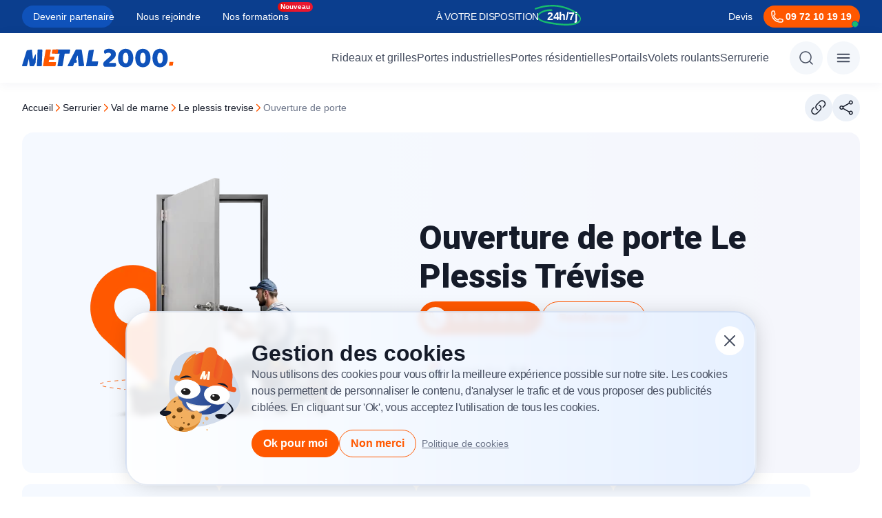

--- FILE ---
content_type: text/html; charset=UTF-8
request_url: https://www.metal2000.fr/serrurier/val-de-marne/le-plessis-trevise/ouverture-de-porte/
body_size: 96273
content:
<!DOCTYPE html>
<html lang="fr">
	<head>
										
		<!-- Required meta tags -->
		<meta http-equiv="Content-Type" content="text/html; charset=UTF-8"/>
		<meta name="viewport" content="width=device-width, initial-scale=1"/> 	<meta name="author" content="METAL 2000"/>
<meta name="date" content="August 23, 2024 10:58"/>
<meta name="search_date" content="August 23, 2024 10:58"/>
	<meta name="robots" content="index, follow , max-snippet:-1, max-image-preview:large, max-video-preview:-1"/>
<link rel="canonical" href="https://www.metal2000.fr/serrurier/val-de-marne/le-plessis-trevise/ouverture-de-porte/"/>

						<title>Ouverture de porte à Le Plessis Trévise (94420)</title>
	<meta name="description" content="METAL 2000 : Ouverture de porte à Le Plessis Trévise (94420) - Intervention en 30 min pour toute urgence serrurerie à Le Plessis Trévise - À votre disposition 24h/24 du lundi au dimanche"/>
	<meta name="title" content="Ouverture de porte à Le Plessis Trévise (94420)"/>
	<meta property="og:locale" content="fr_FR"/>
	<meta property="og:type" content="website"/>
	<meta property="og:title" content="Ouverture de porte à Le Plessis Trévise (94420)"/>
	<meta property="og:description" content="METAL 2000 : Ouverture de porte à Le Plessis Trévise (94420) - Intervention en 30 min pour toute urgence serrurerie à Le Plessis Trévise - À votre disposition 24h/24 du lundi au dimanche"/>
	<meta property="og:url" content="https://www.metal2000.fr/serrurier/val-de-marne/le-plessis-trevise/ouverture-de-porte/"/>
	<meta property="og:image" content="/uploads/2021/11/626937d4470a2.jpg"/>
			<meta property="og:site_name" content="METAL 2000"/>
		<meta name="twitter:description" content="METAL 2000 : Ouverture de porte à Le Plessis Trévise (94420) - Intervention en 30 min pour toute urgence serrurerie à Le Plessis Trévise - À votre disposition 24h/24 du lundi au dimanche"/>
	<meta name="twitter:title" content="Ouverture de porte à Le Plessis Trévise (94420)"/>
	<meta name="twitter:card" content="summary_large_image"/>
	<meta name="twitter:site" content="@metal2000fr"/>
	<meta name="twitter:creator" content="@metal2000fr"/>
	<meta name="twitter:image" content="/uploads/2021/11/626937d4470a2.jpg"/>
	
		<link rel="icon" href="https://www.metal2000.fr/uploads/2024/10/favicon-2.ico"/> 		<link rel="preconnect" href="https://fonts.googleapis.com">
		<link
		rel="preconnect" href="https://fonts.gstatic.com" crossorigin>

		
		<link rel="preload" href="https://fonts.googleapis.com/css2?family=Roboto:wght@700;900&display=swap" as="style" onload="this.onload=null;this.rel='stylesheet'">
		<noscript><link rel="stylesheet" href="https://fonts.googleapis.com/css2?family=Roboto:wght@700;900&display=swap"></noscript>

		<meta name="msvalidate.01" content="877829596B6F241B927494EEFD74612C"/>
			<link rel="stylesheet" href="/buildcss/ouverture-de-porte-9005-11-49-22-696021313bf43.min.css">
	</head>
	<body>
											<script type="application/ld+json">
    {
        "@context": "https://schema.org",
        "@type": "BreadcrumbList",
        "itemListElement": [
                            {
                    "@type": "ListItem",
                    "position": 1,
                    "name": "Accueil",
                    "item": "https://www.metal2000.fr"
                }
                ,                            {
                    "@type": "ListItem",
                    "position": 2,
                    "name": "serrurier",
                    "item": "https://www.metal2000.fr/serrurier/"
                }
                ,                            {
                    "@type": "ListItem",
                    "position": 3,
                    "name": "val-de-marne",
                    "item": "https://www.metal2000.fr/serrurier/val-de-marne/"
                }
                ,                            {
                    "@type": "ListItem",
                    "position": 4,
                    "name": "le-plessis-trevise",
                    "item": "https://www.metal2000.fr/serrurier/val-de-marne/le-plessis-trevise/"
                }
                ,                            {
                    "@type": "ListItem",
                    "position": 5,
                    "name": "Ouverture-de-porte",
                    "item": "https://www.metal2000.fr/serrurier/val-de-marne/le-plessis-trevise/ouverture-de-porte/"
                }
                                    ]
    }
</script>
												 <script type="application/ld+json">
{
  "@context": "https://schema.org",
  "@graph": [
    {
      "@type": "LocalBusiness",
      "@id": "https://www.metal2000.fr/#organization",
      "name": "METAL 2000",
      "url": "https://www.metal2000.fr",
      "logo": "https://www.metal2000.fr/uploads/2024/08/Grouqzdpe-44716.png",
      "image": "https://www.metal2000.fr/uploads/2021/11/626937d4470a2.jpg",
      "telephone": "01 83 64 89 61",
      "hasMap": "https://www.google.com/maps?cid=5451062261354879387",
      "sameAs": [
                "https://www.linkedin.com/company/metal-2000",
                "https://www.youtube.com/@METAL2000FRANCE",
                "https://www.facebook.com/metal2000group",
                "https://www.instagram.com/metal2000_france/",
                "https://x.com/metal2000fr",
                "https://www.tiktok.com/@metal2000paris"
            ],
      "address":{
            "@type": "PostalAddress",
            "addressRegion":"Paris",
            "streetAddress":"34 Rue Charles Heller, 94400 Vitry-sur-Seine",
            "addressLocality":"https://www.google.com/maps/place/?cid=1394791472939222038",
            "addressCountry":"FR"
        },
              "identifier": {
        "@type": "PropertyValue",
        "name": "SIREN",
        "value": ""
      },
      "brand": {
        "@type": "Brand",
        "name": "METAL 2000"
      },
      "areaServed": [
        {
          "@type": "City",
          "name": "Paris"
        },
        {
          "@type": "AdministrativeArea",
          "name": "Paris"
        }
      ],
              "makesOffer": [
                    {
            "@type": "Offer",
            "itemOffered": {
              "@type": "Service",
              "name": "Dépannage express pour une ouverture de porte au Plessis Trévise"
            }
          },                    {
            "@type": "Offer",
            "itemOffered": {
              "@type": "Service",
              "name": "METAL2000 : le meilleur dépanneur serrurier au Plessis Trévise"
            }
          },                    {
            "@type": "Offer",
            "itemOffered": {
              "@type": "Service",
              "name": "Quels sont les tarifs d’un serrurier au Plessis Trévise ?"
            }
          },                    {
            "@type": "Offer",
            "itemOffered": {
              "@type": "Service",
              "name": " Tarifs ouverture de porte à Le Plessis Trévise"
            }
          }                  ],
            "aggregateRating": {
        "@type": "AggregateRating",
        "ratingValue": "0",
        "bestRating": "5",
        "worstRating": "1",
        "ratingCount": "0"
      },
      "openingHoursSpecification": [
        {
          "@type": "OpeningHoursSpecification",
          "dayOfWeek": [
            "Monday",
            "Tuesday",
            "Wednesday",
            "Thursday",
            "Friday",
            "Saturday",
            "Sunday"
          ],
          "opens": "00:00",
          "closes": "23:59"
        }
      ]
    }
        ,{
      "@type": "FAQPage",
      "@id": "https://www.metal2000.fr/faq/#faq",
       "mainEntity": [
                {
          "@type": "Question",
          "name": "Où trouver un serrurier compétent au Plessis Trévise ?",
          "acceptedAnswer": {
            "@type": "Answer",
            "text": "METAL2000 se déplace à Plessis-Trévise pour toutes vos demandes urgentes ou non liées à des problématiques de serrurerie. Vous avez une question, un projet de travaux ou un dépannage express à réaliser ? Contactez nos équipes, nous sommes disponibles 24h/24 et 7j/7.
"
          }
        },                {
          "@type": "Question",
          "name": "À combien s’élèvent en moyenne les frais de déplacement d’un serrurier ?",
          "acceptedAnswer": {
            "@type": "Answer",
            "text": "En moyenne les frais de déplacement varient entre 30 et 130€ en journée. En soirée ou la nuit et les jours fériés comptez entre 130 et 220€. Pour plus de renseignements, rapprochez-vous de METAL 2000."
          }
        },                {
          "@type": "Question",
          "name": "Pourquoi opter pour un professionnel agréé au Plessis Trévise ?",
          "acceptedAnswer": {
            "@type": "Answer",
            "text": "Un professionnel agréé a été validé par les assurances, cela signifie que ses tarifs sont équitables, ses délais d’intervention rapides et ses prestations de qualité. C’est une marque de confiance. En plus de bénéficier des services fiables d’un serrurier, vous pourrez être plus facilement remboursé par votre assurance-habitation.  
"
          }
        }              ]
    }
      ]
}
</script>

											<div class="top-header-bar container-wrapper">
		<div class="container">
						<ul class="parent-list top-header-section first-element "  >
								<li  class=" nav1 " >
				                        <a href="/partenariat/" >Devenir partenaire</a>
                    							</li>
								<li  class=" nav1 " >
				                        <a href="/nous-rejoindre/" >Nous rejoindre</a>
                    							</li>
								<li  class=" nav1   new  " >
				                        <a href="https://www.metal2000.fr/formation-fermeture-industrielle-cffic/" >Nos formations</a>
                    							</li>
							<li class="hover-highlight"></li>
			</ul>

			<div class="top-header-section">
				<p>À VOTRE DISPOSITION <strong>24h/7j</strong></p>
			</div>
			<div class="top-header-section">
				<a href="/devis/">Devis</a>
				<a href="tel:09 72 10 19 19" class="cta">
					<svg width="24" height="24" viewbox="0 0 24 24" fill="none" xmlns="http://www.w3.org/2000/svg">
	<path d="M4 7.69231C4 14.4894 9.51056 20 16.3077 20H18.1538C18.6435 20 19.1131 19.8055 19.4593 19.4593C19.8055 19.1131 20 18.6435 20 18.1538V17.0281C20 16.6047 19.712 16.2355 19.3009 16.1329L15.6718 15.2254C15.3108 15.1352 14.9317 15.2706 14.7093 15.5676L13.9134 16.6285C13.6821 16.937 13.2825 17.0732 12.9206 16.9403C11.5773 16.4465 10.3575 15.6665 9.34546 14.6545C8.33347 13.6425 7.55354 12.4227 7.05969 11.0794C6.92677 10.7175 7.06297 10.3179 7.37149 10.0866L8.43241 9.29067C8.73026 9.06831 8.86482 8.68841 8.77456 8.32821L7.86708 4.69908C7.81714 4.49944 7.70192 4.32222 7.53974 4.19556C7.37755 4.0689 7.17768 4.00007 6.9719 4H5.84615C5.35652 4 4.88695 4.1945 4.54073 4.54073C4.1945 4.88695 4 5.35652 4 5.84615V7.69231Z" stroke="currentColor" stroke-width="1.5" stroke-linecap="round" stroke-linejoin="round"/>
</svg>

					<span>09 72 10 19 19</span>
				</a>
			</div>
		</div>
	</div>
<header class="main-header container-wrapper">
	<nav class="container">
		<div class="left">
			<a class="logo-metal" aria-label="Metal2000" href="/">
				<svg width="220" height="28" viewbox="0 0 220 28" fill="none" xmlns="http://www.w3.org/2000/svg">
					<path d="M126.311 0.785338C127.722 0.76226 129.127 0.966815 130.475 1.39134C131.595 1.74708 132.643 2.30592 133.567 3.04073C134.391 3.70172 135.054 4.54564 135.505 5.50747C135.946 6.46198 136.171 7.50423 136.164 8.55821C136.164 11.4848 134.529 14.2718 131.259 16.9194L125.858 21.311H135.75C135.943 21.686 136.102 22.0779 136.225 22.4821C136.38 22.9821 136.456 23.5036 136.451 24.0276C136.488 24.413 136.449 24.802 136.336 25.1717C136.222 25.5415 136.038 25.8846 135.792 26.181C135.56 26.4004 135.288 26.5707 134.99 26.6819C134.693 26.7931 134.377 26.8429 134.06 26.8285H119.757C119.16 26.419 118.671 25.8663 118.335 25.2195C117.977 24.5008 117.8 23.7032 117.82 22.8981C117.794 22.0585 117.993 21.2274 118.398 20.4943C118.732 19.901 119.164 19.3705 119.676 18.9261L125.364 13.9939C126.078 13.3805 126.669 12.8307 127.137 12.3445C127.542 11.93 127.92 11.4901 128.27 11.0274C128.526 10.6964 128.734 10.3306 128.888 9.94064C129.007 9.63441 129.069 9.30911 129.073 8.98034C129.081 8.61057 128.991 8.24548 128.814 7.92233C128.636 7.59918 128.378 7.32954 128.064 7.14096C127.315 6.67454 126.447 6.44211 125.569 6.47266C124.563 6.45566 123.563 6.63292 122.622 6.99497C121.865 7.2873 121.14 7.65845 120.458 8.10249C119.992 7.76981 119.599 7.3428 119.303 6.84836C118.993 6.31769 118.836 5.70936 118.85 5.09267C118.834 4.4111 119.017 3.73988 119.376 3.16368C119.736 2.58747 120.255 2.13209 120.869 1.855C122.575 1.0674 124.44 0.700825 126.311 0.785338Z" fill="#0F52BA"/>
					<path d="M161.43 14.1161C161.46 16.0574 161.182 17.991 160.606 19.8425C160.127 21.3839 159.349 22.8124 158.317 24.0435C157.357 25.1603 156.159 26.0398 154.812 26.6148C151.957 27.7852 148.764 27.7852 145.909 26.6148C144.562 26.0398 143.364 25.1603 142.404 24.0435C141.374 22.8146 140.603 21.3849 140.138 19.8425C139.066 16.1091 139.066 12.1432 140.138 8.40982C140.606 6.87493 141.377 5.45269 142.404 4.22955C143.364 3.11297 144.563 2.23369 145.909 1.65895C148.764 0.488682 151.957 0.488682 154.812 1.65895C156.158 2.23369 157.357 3.11297 158.317 4.22955C159.346 5.45489 160.124 6.87599 160.606 8.40982C161.183 10.2542 161.461 12.1813 161.43 14.1161ZM154.382 14.1161C154.382 11.6644 154.032 9.76924 153.331 8.43059C153.081 7.83677 152.664 7.33032 152.133 6.97379C151.602 6.61727 150.98 6.42629 150.343 6.42445C149.711 6.42395 149.093 6.61453 148.568 6.97185C148.043 7.32917 147.635 7.83702 147.396 8.43059C146.723 9.76842 146.386 11.6634 146.386 14.1155C146.385 16.5675 146.722 18.4696 147.396 19.8217C148.069 21.1734 149.051 21.8492 150.343 21.8492C151.635 21.8492 152.631 21.1734 153.331 19.8217C154.032 18.4705 154.382 16.5686 154.382 14.1161Z" fill="#0F52BA"/>
					<path d="M186.408 14.116C186.439 16.0573 186.16 17.9908 185.584 19.8424C185.106 21.3838 184.327 22.8122 183.295 24.0435C182.336 25.1604 181.137 26.0399 179.791 26.6147C176.935 27.785 173.743 27.785 170.888 26.6147C169.542 26.0397 168.343 25.1602 167.384 24.0435C166.354 22.8145 165.583 21.3849 165.117 19.8424C164.046 16.1089 164.046 12.1432 165.117 8.40971C165.586 6.87497 166.357 5.45279 167.384 4.22944C168.344 3.11293 169.542 2.23365 170.888 1.65883C173.743 0.488723 176.935 0.488723 179.791 1.65883C181.137 2.23357 182.336 3.11285 183.295 4.22944C184.324 5.45479 185.103 6.87589 185.584 8.40971C186.161 10.2541 186.44 12.1812 186.408 14.116ZM179.36 14.116C179.36 11.6643 179.01 9.76913 178.309 8.43048C178.059 7.83651 177.642 7.32999 177.111 6.97346C176.58 6.61693 175.957 6.42602 175.32 6.42434C174.688 6.42375 174.07 6.6143 173.545 6.97163C173.02 7.32896 172.612 7.83685 172.373 8.43048C171.7 9.76831 171.363 11.6633 171.362 14.1154C171.362 16.5674 171.698 18.4695 172.373 19.8216C173.046 21.1733 174.028 21.849 175.32 21.8486C176.612 21.8482 177.608 21.1725 178.308 19.8216C179.009 18.4699 179.36 16.5679 179.36 14.1154V14.116Z" fill="#0F52BA"/>
					<path d="M211.388 14.1154C211.418 16.0569 211.139 17.9907 210.563 19.8424C210.085 21.3839 209.306 22.8124 208.274 24.0435C207.314 25.1603 206.116 26.0398 204.77 26.6147C201.914 27.785 198.722 27.785 195.867 26.6147C194.521 26.04 193.322 25.1605 192.363 24.0435C191.333 22.8145 190.561 21.3848 190.096 19.8424C189.025 16.109 189.025 12.1431 190.096 8.40973C190.565 6.875 191.336 5.45282 192.363 4.22946C193.322 3.11273 194.521 2.23342 195.867 1.65885C198.722 0.488716 201.914 0.488716 204.77 1.65885C206.116 2.23359 207.314 3.11287 208.274 4.22946C209.303 5.45492 210.081 6.87599 210.563 8.40973C211.14 10.2539 211.419 12.1808 211.388 14.1154ZM204.34 14.1154C204.34 11.6637 203.989 9.76855 203.289 8.4299C203.038 7.83603 202.622 7.32953 202.091 6.97299C201.56 6.61646 200.937 6.42552 200.301 6.42376C199.668 6.42331 199.05 6.61395 198.525 6.97139C198 7.32882 197.592 7.83681 197.353 8.4305C196.68 9.76833 196.343 11.6633 196.343 14.1154C196.343 16.5675 196.679 18.4696 197.353 19.8217C198.026 21.1733 199.009 21.8492 200.301 21.8492C201.593 21.8492 202.589 21.1733 203.289 19.8217C203.989 18.47 204.338 16.5679 204.338 14.1154H204.34Z" fill="#0F52BA"/>
					<path d="M92.9505 24.9597L96.6311 3.84878C96.6642 3.57554 96.7889 3.32215 96.9844 3.13108C97.1798 2.94 97.4341 2.82285 97.7046 2.79927L103.34 1.94404C103.992 1.82736 104.299 2.178 104.184 2.83837L100.35 24.9603C100.325 25.2368 100.195 25.4926 99.9877 25.6739C99.7803 25.8552 99.5116 25.9478 99.2382 25.9322H93.7565C93.6318 25.9533 93.5038 25.941 93.3852 25.8966C93.2665 25.8522 93.1613 25.7772 93.08 25.6791C92.9986 25.5809 92.9439 25.4629 92.9212 25.3368C92.8985 25.2106 92.9086 25.0807 92.9505 24.9597ZM97.8841 24.9597L98.766 19.9443C98.7911 19.6678 98.9211 19.4119 99.1285 19.2305C99.3359 19.0491 99.6045 18.9564 99.878 18.9718H109.59C109.714 18.9507 109.842 18.9629 109.961 19.0073C110.08 19.0517 110.185 19.1267 110.266 19.2249C110.348 19.3231 110.402 19.4411 110.425 19.5673C110.447 19.6934 110.437 19.8234 110.395 19.9443L109.513 24.9597C109.488 25.2362 109.358 25.492 109.151 25.6733C108.943 25.8546 108.675 25.9472 108.401 25.9316H98.6889C98.5642 25.9527 98.4363 25.9404 98.3177 25.8961C98.1992 25.8517 98.0941 25.7768 98.0128 25.6787C97.9314 25.5805 97.8768 25.4626 97.8541 25.3366C97.8314 25.2105 97.8421 25.0806 97.8841 24.9597Z" fill="#0F52BA"/>
					<path d="M66.3317 24.8064L77.5644 2.57023C77.6741 2.33514 77.8481 2.1369 78.0656 1.99906C78.2831 1.86122 78.535 1.78955 78.7915 1.79257H85.616C85.8479 1.77223 86.079 1.84081 86.2636 1.98478C86.4481 2.12875 86.5728 2.33764 86.6129 2.57023L90.1019 24.7697C90.217 25.4698 89.8333 25.8583 89.1435 25.8583L83.0094 25.9359C82.8913 25.9529 82.7709 25.9431 82.6569 25.9072C82.543 25.8714 82.4382 25.8104 82.3503 25.7286C82.2623 25.6468 82.1933 25.5463 82.1482 25.4343C82.1032 25.3223 82.0831 25.2015 82.0896 25.0807L81.745 20.8814L81.3233 16.5265L80.7866 9.95643L77.9499 16.5265H78.2565C78.3738 16.5077 78.4936 16.5148 78.6079 16.547C78.7222 16.5793 78.8284 16.636 78.9192 16.7134C79.0101 16.7908 79.0835 16.8871 79.1345 16.9958C79.1855 17.1044 79.2129 17.2229 79.2149 17.3432L79.4451 19.7922C79.4628 19.9361 79.4485 20.0822 79.4033 20.2197C79.3582 20.3573 79.2832 20.4829 79.184 20.5872C79.0848 20.6916 78.9638 20.7721 78.8299 20.8229C78.696 20.8738 78.5526 20.8935 78.4102 20.8808H76.1096L74.2693 25.1185C74.1918 25.371 74.0319 25.5893 73.8159 25.7376C73.6 25.8859 73.3408 25.9554 73.0808 25.9347H66.9069C66.2166 25.9335 65.9871 25.5058 66.3317 24.8064Z" fill="#0F52BA"/>
					<path d="M49.4385 1.79902H69.03C69.1547 1.77803 69.2827 1.79036 69.4012 1.83479C69.5198 1.87923 69.6248 1.95423 69.7061 2.05241C69.7873 2.15059 69.8419 2.26855 69.8645 2.39465C69.8871 2.52076 69.8769 2.65067 69.8348 2.77155L69.1066 6.81499C69.097 6.95308 69.0606 7.0879 68.9995 7.21167C68.9383 7.33543 68.8537 7.44568 68.7503 7.53609C68.6469 7.62649 68.5269 7.69527 68.3972 7.73842C68.2675 7.78157 68.1306 7.79826 67.9945 7.78752H61.899L58.9087 24.9717C58.8835 25.2482 58.7536 25.504 58.5462 25.6853C58.3387 25.8666 58.0701 25.9592 57.7967 25.9436H52.3149C52.1903 25.9645 52.0625 25.9522 51.944 25.9078C51.8255 25.8634 51.7205 25.7884 51.6393 25.6903C51.558 25.5922 51.5034 25.4744 51.4808 25.3484C51.4581 25.2224 51.4682 25.0925 51.5101 24.9717L54.5004 7.78752L48.3283 7.71726C47.7151 7.71726 47.5235 7.43748 47.6 6.8156L48.3283 2.77215C48.3529 2.49564 48.4824 2.23963 48.6895 2.05808C48.8966 1.87653 49.1652 1.78364 49.4385 1.79902Z" fill="#0F52BA"/>
					<path d="M0.0649504 24.8879L6.54426 3.85456C6.60333 3.59674 6.73712 3.36274 6.92842 3.18268C7.11972 3.00261 7.35978 2.88472 7.61771 2.84416L13.3681 1.94984C13.9814 1.83316 14.3265 2.10561 14.3651 2.689L15.8988 16.2188L18.9276 9.57061C19.3492 8.59869 20.0781 8.71537 20.0781 9.64879L19.8095 19.8347C19.8124 20.2522 19.7205 20.6648 19.5408 21.0405L17.5475 25.1225C17.4586 25.3675 17.296 25.5781 17.0828 25.7246C16.8696 25.871 16.6164 25.9458 16.359 25.9386H12.0266C11.9105 25.9508 11.7931 25.9391 11.6815 25.9044C11.5699 25.8697 11.4663 25.8125 11.3769 25.7364C11.2875 25.6603 11.2141 25.5667 11.1611 25.4612C11.108 25.3558 11.0765 25.2405 11.0682 25.1225L9.80317 15.3642L7.27315 25.0064C7.21969 25.2739 7.07524 25.5139 6.86505 25.6844C6.65486 25.8549 6.39229 25.9451 6.12319 25.9392H0.755286C0.104103 25.9374 -0.126007 25.5495 0.0649504 24.8879ZM23.528 1.7965H28.6273C29.2025 1.7965 29.5091 2.06895 29.4706 2.69083L28.6273 24.8903C28.6332 25.0331 28.6092 25.1756 28.5569 25.3084C28.5045 25.4411 28.425 25.5611 28.3235 25.6603C28.2221 25.7596 28.101 25.8359 27.9683 25.8842C27.8356 25.9324 27.6943 25.9516 27.5538 25.9404H22.225C22.1036 25.957 21.9799 25.9436 21.8647 25.9013C21.7494 25.859 21.646 25.789 21.5631 25.6974C21.4803 25.6058 21.4205 25.4952 21.3889 25.3751C21.3574 25.255 21.3549 25.1289 21.3817 25.0076L22.1871 15.5603L22.4558 2.84661C22.4462 2.70281 22.4677 2.55862 22.5187 2.42411C22.5698 2.28959 22.6491 2.16798 22.7513 2.06777C22.8534 1.96756 22.9759 1.89115 23.1101 1.84387C23.2444 1.7966 23.3872 1.7796 23.5286 1.79406L23.528 1.7965Z" fill="#0F52BA"/>
					<path d="M213.314 24.3961L214.011 20.4254C214.031 20.2066 214.134 20.0042 214.298 19.8607C214.462 19.7173 214.674 19.644 214.891 19.6563H218.867C218.965 19.6397 219.066 19.6495 219.16 19.6846C219.254 19.7198 219.337 19.7791 219.401 19.8567C219.465 19.9343 219.509 20.0276 219.526 20.1273C219.544 20.227 219.536 20.3298 219.503 20.4254L218.806 24.3961C218.786 24.6148 218.683 24.8172 218.519 24.9606C218.355 25.104 218.142 25.1774 217.926 25.1652H213.95C213.852 25.1818 213.751 25.172 213.657 25.1369C213.563 25.1017 213.48 25.0424 213.416 24.9648C213.352 24.8872 213.308 24.7939 213.29 24.6942C213.273 24.5945 213.281 24.4917 213.314 24.3961Z" fill="#FF5800"/>
					<path d="M30.4512 24.966L34.3191 2.76283C34.3443 2.48676 34.474 2.23134 34.6811 2.0503C34.8882 1.86927 35.1564 1.77673 35.4293 1.79214H40.9057C41.0302 1.77106 41.1579 1.78324 41.2764 1.82752C41.3948 1.87181 41.4998 1.94667 41.581 2.04467C41.6622 2.14268 41.7168 2.26046 41.7394 2.3864C41.762 2.51234 41.7518 2.6421 41.7099 2.76283L40.0232 12.3507H46.2278C46.3523 12.3296 46.4801 12.3417 46.5985 12.386C46.7169 12.4303 46.8219 12.5052 46.9031 12.6032C46.9843 12.7012 47.0389 12.819 47.0615 12.9449C47.0841 13.0708 47.0739 13.2006 47.032 13.3213L46.6103 15.7276C46.585 16.0037 46.4551 16.259 46.2479 16.44C46.0408 16.6209 45.7725 16.7133 45.4995 16.6977H39.2949L38.7202 19.9586H48.5994C49.2114 19.9586 49.4801 20.308 49.3656 20.9293L48.6765 24.966C48.6514 25.2422 48.5215 25.4977 48.3143 25.6788C48.1071 25.8598 47.8388 25.9523 47.5657 25.9367H31.2566C31.132 25.9578 31.0042 25.9457 30.8857 25.9015C30.7672 25.8572 30.6621 25.7824 30.5808 25.6844C30.4994 25.5864 30.4447 25.4686 30.422 25.3426C30.3993 25.2167 30.4093 25.0869 30.4512 24.966ZM43.2423 6.79953L43.9321 2.76283C43.9572 2.48665 44.0871 2.23113 44.2943 2.05008C44.5014 1.86903 44.7698 1.77657 45.0429 1.79214H51.7445C51.8692 1.7701 51.9974 1.78164 52.1163 1.82562C52.2352 1.86961 52.3406 1.94446 52.4221 2.04274C52.5035 2.14101 52.558 2.25925 52.5803 2.38561C52.6025 2.51198 52.5916 2.64207 52.5487 2.76283L51.8595 6.79953C51.8257 7.07925 51.688 7.3354 51.4744 7.51575C51.2609 7.6961 50.9876 7.78708 50.7102 7.77022H44.0086C43.3953 7.77083 43.1273 7.42143 43.2423 6.80016V6.79953Z" fill="#FF5800"/>
				</svg>
			</a>
					</div>
		<div class="right">
							<div class="menu-items">
								<ul class="parent-list navigation clearfix "   id="desktop-menu">
								<li id="erferfer"  class=" nav1   main-parent-1    has-children" >
				                        <a href="/rideaux-et-grilles/" >Rideaux et grilles</a>
                    									<div class="children-section">
						<div class="background-white">
																																	<div class="sections">
					<div class="left-section">
				<ul>
																								<li  class=" has-child">
								<a href="#" class="">Types</a>
																	<ul>
																					<li  >
																								<a href="/rideaux-et-grilles/rideau-metallique-a-lames-pleines/" >À lames pleines</a>
											</li>
																					<li  >
																								<a href="/rideaux-et-grilles/rideau-metallique-a-lames-micro-perforees/" >À lames micro-perforées</a>
											</li>
																					<li   class="nouveau" >
																								<a href="/rideaux-et-grilles/rideau-a-lames-transparentes/" >À lames transparentes</a>
											</li>
																					<li  >
																								<a href="/rideaux-et-grilles/rideau-metallique-a-tubes-ondules/" >À tubes ondulés </a>
											</li>
																					<li  >
																								<a href="/rideaux-et-grilles/grille-extensible/" >Grille extensible</a>
											</li>
																					<li  >
																								<a href="/rideaux-et-grilles/grille-bijoutier/" >À tubes droits</a>
											</li>
																			</ul>
															</li>
																														<li  class=" has-child">
								<a href="#" class="">Services</a>
																	<ul>
																					<li  >
																								<a href="/rideaux-et-grilles/depannage-rideau-metallique/" >Dépannage</a>
											</li>
																					<li  >
																								<a href="/rideaux-et-grilles/fabricant-rideau-metallique/" >Fabrication</a>
											</li>
																					<li  >
																								<a href="/rideaux-et-grilles/motorisation-rideau-metallique/" >Motorisation</a>
											</li>
																					<li  >
																								<a href="/rideaux-et-grilles/installation-rideau-metallique/" >Installation</a>
											</li>
																					<li  >
																								<a href="/rideaux-et-grilles/entretien-rideau-metallique/" >Entretien</a>
											</li>
																			</ul>
															</li>
																														<li  class=" has-child">
								<a href="#" class="">Les usages</a>
																	<ul>
																					<li  >
																								<a href="https://www.metal2000.fr/rideaux-et-grilles/rideau-metallique-commerce/" >Pour commerces</a>
											</li>
																					<li  >
																								<a href="https://www.metal2000.fr/rideaux-et-grilles/restaurants/" >Pour restaurants</a>
											</li>
																					<li  >
																								<a href="https://www.metal2000.fr/rideaux-et-grilles/rideau-metallique-garage/" >Pour garages</a>
											</li>
																					<li  >
																								<a href="https://www.metal2000.fr/rideaux-et-grilles/industrie-et-entrepots/" >Pour industries</a>
											</li>
																					<li  >
																								<a href="https://www.metal2000.fr/rideaux-et-grilles/rideau-metallique-anti-effraction/" >Anti-effraction</a>
											</li>
																			</ul>
															</li>
															</ul>
				<div class="menu-footer">
								<ul class="parent-list desktop-menu-footer-links "   id="desktop-menu">
								<li  class=" nav1 " >
				                        <a href="https://www.metal2000.fr/produits-services/" >Tous nos produits</a>
                    							</li>
								<li  class=" nav1 " >
				                        <a href="https://www.metal2000.fr/catalogue-rideaux-metalliques/" >Catalogue</a>
                    							</li>
								<li  class=" nav1 " >
				                        <a href="https://www.metal2000.fr/devis/" >Devis gratuit</a>
                    							</li>
								<li  class=" nav1 " >
				                        <a href="https://www.metal2000.fr/contactez-nous/" >Contact</a>
                    							</li>
					</ul>

				</div>
			</div>
							<div class="right-section">
																						<picture   class=""><source type="image/webp" srcset="/webp/2024/10/Rideaux-et-grilles-thumb_media-150-82.webp 150w,/webp/2024/10/Rideaux-et-grilles-thumb_small-320-175.webp 320w,/webp/2024/10/Rideaux-et-grilles-thumb_medium-360-197.webp 360w,/webp/2024/10/Rideaux-et-grilles-sizes_cutum-408-223.webp 408w" sizes="(max-width: 150px) 150px,(max-width: 320px) 320px,(max-width: 360px) 360px,(max-width: 408px) 408px" /><source  type="image/png" srcset="/uploads/2024/10/Rideaux-et-grilles-thumb_media-150-82.png 150w,/uploads/2024/10/Rideaux-et-grilles-thumb_small-320-175.png 320w,/uploads/2024/10/Rideaux-et-grilles-thumb_medium-360-197.png 360w,/uploads/2024/10/Rideaux-et-grilles-sizes_cutum-408-223.png 408w" sizes="(max-width: 150px) 150px,(max-width: 320px) 320px,(max-width: 360px) 360px,(max-width: 408px) 408px" /><img  class="menu-image" decoding="async" width="408" height="223"  srcset="/webp/2024/10/Rideaux-et-grilles-thumb_media-150-82.webp 150w,/webp/2024/10/Rideaux-et-grilles-thumb_small-320-175.webp 320w,/webp/2024/10/Rideaux-et-grilles-thumb_medium-360-197.webp 360w,/webp/2024/10/Rideaux-et-grilles-sizes_cutum-408-223.webp 408w" sizes="(max-width: 150px) 150px,(max-width: 320px) 320px,(max-width: 360px) 360px,(max-width: 408px) 408px" src="/webp/2024/10/Rideaux-et-grilles.webp" loading="lazy" alt="rideaux et grilles" /></picture>
											<div class="infos">
							<p class="title">Service d’astreinte 7/24</p>
							<p class="desc">Pour un temps d&#039;intervention minimum</p>
															<a class="btn_orange cta" href="tel:09 72 10 19 19">
									<div class="icon">
										<svg width="29" height="28" viewbox="0 0 29 28" fill="none" xmlns="http://www.w3.org/2000/svg">
											<rect x="0.5" width="28" height="28" rx="14" fill="white"/>
											<path d="M6.5 9.69231C6.5 16.4894 12.0106 22 18.8077 22H20.6538C21.1435 22 21.6131 21.8055 21.9593 21.4593C22.3055 21.1131 22.5 20.6435 22.5 20.1538V19.0281C22.5 18.6047 22.212 18.2355 21.8009 18.1329L18.1718 17.2254C17.8108 17.1352 17.4317 17.2706 17.2093 17.5676L16.4134 18.6285C16.1821 18.937 15.7825 19.0732 15.4206 18.9403C14.0773 18.4465 12.8575 17.6665 11.8455 16.6545C10.8335 15.6425 10.0535 14.4227 9.55969 13.0794C9.42677 12.7175 9.56297 12.3179 9.87149 12.0866L10.9324 11.2907C11.2303 11.0683 11.3648 10.6884 11.2746 10.3282L10.3671 6.69908C10.3171 6.49944 10.2019 6.32222 10.0397 6.19556C9.87755 6.0689 9.67768 6.00007 9.4719 6H8.34615C7.85652 6 7.38695 6.1945 7.04073 6.54073C6.6945 6.88695 6.5 7.35652 6.5 7.84615V9.69231Z" stroke="#FF5800" stroke-width="1.5" stroke-linecap="round" stroke-linejoin="round"/>
										</svg>
									</div>
									<span class="span1">09 72 10 19 19</span>
									<span class="span2">Appelez-nous</span>
								</a>
													</div>
												</div>
			</div>

																					</div>
					</div>
							</li>
								<li  class=" nav1   main-parent-1    has-children" >
				                        <a href="https://www.metal2000.fr/porte-industrielle/" >Portes industrielles</a>
                    									<div class="children-section">
						<div class="background-white">
																																	<div class="sections">
					<div class="left-section">
				<ul>
																								<li  class=" has-child">
								<a href="#" class="">Types</a>
																	<ul>
																					<li  >
																								<a href="https://www.metal2000.fr/porte-sectionnelle-industrielle/" >Porte sectionnelle industrielle</a>
											</li>
																					<li  >
																								<a href="https://www.metal2000.fr/rideaux-et-grilles/industrie-et-entrepots/" >Rideau métallique industriel</a>
											</li>
																					<li  >
																								<a href="https://www.metal2000.fr/porte-industrielle/porte-rapide/" >Porte rapide enroulable</a>
											</li>
																					<li  >
																								<a href="https://www.metal2000.fr/quai-de-chargement/" >Équipement de quai</a>
											</li>
																					<li  >
																								<a href="https://www.metal2000.fr/porte-coupe-feu/" >Porte coupe-feu</a>
											</li>
																			</ul>
															</li>
																														<li  class=" has-child">
								<a href="#" class="">Services</a>
																	<ul>
																					<li  >
																								<a href="https://www.metal2000.fr/porte-industrielle/depannage-fermetures-industrielles/" >Dépannage</a>
											</li>
																					<li  >
																								<a href="https://www.metal2000.fr/porte-industrielle/fabrication-fermetures-industrielles/" >Fabrication</a>
											</li>
																					<li  >
																								<a href="https://www.metal2000.fr/porte-industrielle/motorisation-fermetures-industrielles/" >Automatisme</a>
											</li>
																					<li  >
																								<a href="https://www.metal2000.fr/porte-industrielle/installation-fermetures-industrielles/" >Installation</a>
											</li>
																					<li  >
																								<a href="https://www.metal2000.fr/porte-industrielle/entretien-fermetures-industrielles/" >Maintenance</a>
											</li>
																			</ul>
															</li>
															</ul>
				<div class="menu-footer">
								<ul class="parent-list desktop-menu-footer-links "   id="desktop-menu">
								<li  class=" nav1 " >
				                        <a href="https://www.metal2000.fr/produits-services/" >Tous nos produits</a>
                    							</li>
								<li  class=" nav1 " >
				                        <a href="https://www.metal2000.fr/catalogue-rideaux-metalliques/" >Catalogue</a>
                    							</li>
								<li  class=" nav1 " >
				                        <a href="https://www.metal2000.fr/devis/" >Devis gratuit</a>
                    							</li>
								<li  class=" nav1 " >
				                        <a href="https://www.metal2000.fr/contactez-nous/" >Contact</a>
                    							</li>
					</ul>

				</div>
			</div>
							<div class="right-section">
																						<picture   class=""><source type="image/webp" srcset="/webp/2024/10/porte-industrielle-thumb_media-150-103.webp 150w,/webp/2024/10/porte-industrielle-thumb_small-320-219.webp 320w,/webp/2024/10/porte-industrielle-thumb_medium-360-247.webp 360w,/webp/2024/10/porte-industrielle-thumb_medium_1-414-284.webp 414w,/webp/2024/10/porte-industrielle-large_small-500-343.webp 500w,/webp/2024/10/porte-industrielle-large_medium-700-479.webp 700w,/webp/2024/10/porte-industrielle-xlarge-1024-701.webp 1024w,/webp/2024/10/porte-industrielle-sizes_cutum-1216-832.webp 1216w" sizes="(max-width: 150px) 150px,(max-width: 320px) 320px,(max-width: 360px) 360px,(max-width: 414px) 414px,(max-width: 500px) 500px,(max-width: 700px) 700px,(max-width: 1024px) 1024px,(max-width: 1216px) 1216px" /><source  type="image/png" srcset="/uploads/2024/10/porte-industrielle-thumb_media-150-103.png 150w,/uploads/2024/10/porte-industrielle-thumb_small-320-219.png 320w,/uploads/2024/10/porte-industrielle-thumb_medium-360-247.png 360w,/uploads/2024/10/porte-industrielle-thumb_medium_1-414-284.png 414w,/uploads/2024/10/porte-industrielle-large_small-500-343.png 500w,/uploads/2024/10/porte-industrielle-large_medium-700-479.png 700w,/uploads/2024/10/porte-industrielle-xlarge-1024-701.png 1024w,/uploads/2024/10/porte-industrielle-sizes_cutum-1216-832.png 1216w" sizes="(max-width: 150px) 150px,(max-width: 320px) 320px,(max-width: 360px) 360px,(max-width: 414px) 414px,(max-width: 500px) 500px,(max-width: 700px) 700px,(max-width: 1024px) 1024px,(max-width: 1216px) 1216px" /><img  class="menu-image" decoding="async" width="1216" height="832"  srcset="/webp/2024/10/porte-industrielle-thumb_media-150-103.webp 150w,/webp/2024/10/porte-industrielle-thumb_small-320-219.webp 320w,/webp/2024/10/porte-industrielle-thumb_medium-360-247.webp 360w,/webp/2024/10/porte-industrielle-thumb_medium_1-414-284.webp 414w,/webp/2024/10/porte-industrielle-large_small-500-343.webp 500w,/webp/2024/10/porte-industrielle-large_medium-700-479.webp 700w,/webp/2024/10/porte-industrielle-xlarge-1024-701.webp 1024w,/webp/2024/10/porte-industrielle-sizes_cutum-1216-832.webp 1216w" sizes="(max-width: 150px) 150px,(max-width: 320px) 320px,(max-width: 360px) 360px,(max-width: 414px) 414px,(max-width: 500px) 500px,(max-width: 700px) 700px,(max-width: 1024px) 1024px,(max-width: 1216px) 1216px" src="/webp/2024/10/porte-industrielle.webp" loading="lazy" alt="porte industrielle" /></picture>
												</div>
			</div>

																					</div>
					</div>
							</li>
								<li  class=" nav1   main-parent-1    has-children" >
				                        <a href="https://www.metal2000.fr/portes/" >Portes résidentielles</a>
                    									<div class="children-section">
						<div class="background-white">
																																	<div class="sections">
					<div class="left-section">
				<ul>
																								<li  class=" has-child">
								<a href="https://www.metal2000.fr/portes/porte-de-garage/" class="">Porte de garage</a>
																	<ul>
																					<li  >
																								<a href="https://www.metal2000.fr/portes/porte-sectionnelle/" >Porte sectionnelle</a>
											</li>
																					<li  >
																								<a href="https://www.metal2000.fr/portes/porte-enroulable/" >Porte enroulable</a>
											</li>
																					<li  >
																								<a href="https://www.metal2000.fr/portes/basculante/" >Porte basculante</a>
											</li>
																					<li  >
																								<a href="https://www.metal2000.fr/portes/porte-de-garage-coulissante/" >Porte coulissante latérale</a>
											</li>
																			</ul>
															</li>
																														<li  class=" has-child">
								<a href="#" class="">Porte d’entrée</a>
																	<ul>
																					<li  >
																								<a href="https://www.metal2000.fr/portes/porte-battante/" >Porte battante</a>
											</li>
																					<li  >
																								<a href="https://www.metal2000.fr/portes/porte-metallique/" >Porte métallique</a>
											</li>
																					<li  >
																								<a href="https://www.metal2000.fr/portes/portes-blindee/" >Porte blindée</a>
											</li>
																					<li  >
																								<a href="https://www.metal2000.fr/portes/portillon/" >Portillon d’entrée</a>
											</li>
																			</ul>
															</li>
																														<li  class=" has-child">
								<a href="#" class="">Services</a>
																	<ul>
																					<li  >
																								<a href="https://www.metal2000.fr/portes/reparation-porte-garage/" >Dépannage</a>
											</li>
																			</ul>
															</li>
															</ul>
				<div class="menu-footer">
								<ul class="parent-list desktop-menu-footer-links "   id="desktop-menu">
								<li  class=" nav1 " >
				                        <a href="https://www.metal2000.fr/produits-services/" >Tous nos produits</a>
                    							</li>
								<li  class=" nav1 " >
				                        <a href="https://www.metal2000.fr/catalogue-rideaux-metalliques/" >Catalogue</a>
                    							</li>
								<li  class=" nav1 " >
				                        <a href="https://www.metal2000.fr/devis/" >Devis gratuit</a>
                    							</li>
								<li  class=" nav1 " >
				                        <a href="https://www.metal2000.fr/contactez-nous/" >Contact</a>
                    							</li>
					</ul>

				</div>
			</div>
							<div class="right-section">
																						<picture   class=""><source type="image/webp" srcset="/webp/2024/10/portes-residentielles-thumb_media-150-70.webp 150w,/webp/2024/10/portes-residentielles-thumb_small-320-149.webp 320w,/webp/2024/10/portes-residentielles-thumb_medium-360-167.webp 360w,/webp/2024/10/portes-residentielles-sizes_cutum-408-189.webp 408w" sizes="(max-width: 150px) 150px,(max-width: 320px) 320px,(max-width: 360px) 360px,(max-width: 408px) 408px" /><source  type="image/png" srcset="/uploads/2024/10/portes-residentielles-thumb_media-150-70.png 150w,/uploads/2024/10/portes-residentielles-thumb_small-320-149.png 320w,/uploads/2024/10/portes-residentielles-thumb_medium-360-167.png 360w,/uploads/2024/10/portes-residentielles-sizes_cutum-408-189.png 408w" sizes="(max-width: 150px) 150px,(max-width: 320px) 320px,(max-width: 360px) 360px,(max-width: 408px) 408px" /><img  class="menu-image" decoding="async" width="408" height="189"  srcset="/webp/2024/10/portes-residentielles-thumb_media-150-70.webp 150w,/webp/2024/10/portes-residentielles-thumb_small-320-149.webp 320w,/webp/2024/10/portes-residentielles-thumb_medium-360-167.webp 360w,/webp/2024/10/portes-residentielles-sizes_cutum-408-189.webp 408w" sizes="(max-width: 150px) 150px,(max-width: 320px) 320px,(max-width: 360px) 360px,(max-width: 408px) 408px" src="/webp/2024/10/portes-residentielles.webp" loading="lazy" alt="porte residentielle" /></picture>
											<div class="infos">
							<p class="title">Tarifs étudiés</p>
							<p class="desc">Votre porte de garage au juste prix</p>
															<a class="btn_orange" href="/devis/">
									<picture   class=""><img  class="btn_icon" decoding="async" width="25" height="24"  srcset="" sizes="" src="/uploads/2024/08/Devis.svg" loading="lazy" alt="" /></picture>
									<span>Devis Détaillé</span>
								</a>
													</div>
												</div>
			</div>

																					</div>
					</div>
							</li>
								<li  class=" nav1  has-children" >
				                        <a href="https://www.metal2000.fr/portails/" >Portails</a>
                    									<div class="children-section">
						<div class="background-white">
																																	<div class="sections">
					<div class="left-section">
				<ul>
																								<li  class=" has-child">
								<a href="#" class="">Types</a>
																	<ul>
																					<li  >
																								<a href="https://www.metal2000.fr/portails/portail-battant/" >Battant</a>
											</li>
																					<li  >
																								<a href="https://www.metal2000.fr/portails/portail-coulissant/" >Coulissant</a>
											</li>
																					<li  >
																								<a href="https://www.metal2000.fr/portails/portail-autoportant/" >Autoportant</a>
											</li>
																			</ul>
															</li>
																														<li  class=" has-child">
								<a href="#" class="">Services</a>
																	<ul>
																					<li  >
																								<a href="https://www.metal2000.fr/portails/fabrication-portail-metallique/" >Fabrication</a>
											</li>
																					<li  >
																								<a href="https://www.metal2000.fr/portails/motorisation-portail-metallique/" >Motorisation</a>
											</li>
																					<li  >
																								<a href="https://www.metal2000.fr/portails/installation-portail-metallique/" >Installation</a>
											</li>
																					<li  >
																								<a href="https://www.metal2000.fr/portails/reparation-portail-metallique/" >Réparation</a>
											</li>
																			</ul>
															</li>
															</ul>
				<div class="menu-footer">
								<ul class="parent-list desktop-menu-footer-links "   id="desktop-menu">
								<li  class=" nav1 " >
				                        <a href="https://www.metal2000.fr/produits-services/" >Tous nos produits</a>
                    							</li>
								<li  class=" nav1 " >
				                        <a href="https://www.metal2000.fr/catalogue-rideaux-metalliques/" >Catalogue</a>
                    							</li>
								<li  class=" nav1 " >
				                        <a href="https://www.metal2000.fr/devis/" >Devis gratuit</a>
                    							</li>
								<li  class=" nav1 " >
				                        <a href="https://www.metal2000.fr/contactez-nous/" >Contact</a>
                    							</li>
					</ul>

				</div>
			</div>
							<div class="right-section">
																						<picture   class=""><source type="image/webp" srcset="/webp/2024/10/portail-1-thumb_media-150-84.webp 150w,/webp/2024/10/portail-1-thumb_small-320-179.webp 320w,/webp/2024/10/portail-1-thumb_medium-360-202.webp 360w,/webp/2024/10/portail-1-sizes_cutum-408-228.webp 408w" sizes="(max-width: 150px) 150px,(max-width: 320px) 320px,(max-width: 360px) 360px,(max-width: 408px) 408px" /><source  type="image/png" srcset="/uploads/2024/10/portail-1-thumb_media-150-84.png 150w,/uploads/2024/10/portail-1-thumb_small-320-179.png 320w,/uploads/2024/10/portail-1-thumb_medium-360-202.png 360w,/uploads/2024/10/portail-1-sizes_cutum-408-228.png 408w" sizes="(max-width: 150px) 150px,(max-width: 320px) 320px,(max-width: 360px) 360px,(max-width: 408px) 408px" /><img  class="menu-image" decoding="async" width="408" height="228"  srcset="/webp/2024/10/portail-1-thumb_media-150-84.webp 150w,/webp/2024/10/portail-1-thumb_small-320-179.webp 320w,/webp/2024/10/portail-1-thumb_medium-360-202.webp 360w,/webp/2024/10/portail-1-sizes_cutum-408-228.webp 408w" sizes="(max-width: 150px) 150px,(max-width: 320px) 320px,(max-width: 360px) 360px,(max-width: 408px) 408px" src="/webp/2024/10/portail-1.webp" loading="lazy" alt="portails" /></picture>
												</div>
			</div>

																					</div>
					</div>
							</li>
								<li  class=" nav1  has-children" >
				                        <a href="https://www.metal2000.fr/volets-roulants/" >Volets roulants</a>
                    									<div class="children-section">
						<div class="background-white">
																																	<div class="sections">
					<div class="left-section">
				<ul>
																								<li  class=" has-child">
								<a href="#" class="">Types</a>
																	<ul>
																					<li  >
																								<a href="https://www.metal2000.fr/volets-roulants/volet-roulant-manuel/" >Manuel</a>
											</li>
																					<li  >
																								<a href="https://www.metal2000.fr/volets-roulants/volet-roulant-motorise/" >Motorisé</a>
											</li>
																					<li  >
																								<a href="https://www.metal2000.fr/volets-roulants/volet-roulant-solaire/" >Solaire</a>
											</li>
																					<li  >
																								<a href="https://www.metal2000.fr/volets-roulants/volet-roulant-renovation/" >Rénovation</a>
											</li>
																					<li  >
																								<a href="https://www.metal2000.fr/volets-roulants/traditionnel/" >Traditionnel</a>
											</li>
																			</ul>
															</li>
																														<li  class=" has-child">
								<a href="#" class="">Services</a>
																	<ul>
																					<li  >
																								<a href="https://www.metal2000.fr/volets-roulants/fabricant-volet-roulant/" >Fabrication</a>
											</li>
																					<li  >
																								<a href="https://www.metal2000.fr/volets-roulants/installation-volet-roulant/" >Installation</a>
											</li>
																					<li  >
																								<a href="https://www.metal2000.fr/volets-roulants/entretien-volet-roulant/" >Entretien</a>
											</li>
																					<li  >
																								<a href="https://www.metal2000.fr/reparation-volet-roulant-autour-de-moi/" >Réparation</a>
											</li>
																					<li  >
																								<a href="https://www.metal2000.fr/motorisation-volet-roulant/" >Motorisation</a>
											</li>
																			</ul>
															</li>
															</ul>
				<div class="menu-footer">
								<ul class="parent-list desktop-menu-footer-links "   id="desktop-menu">
								<li  class=" nav1 " >
				                        <a href="https://www.metal2000.fr/produits-services/" >Tous nos produits</a>
                    							</li>
								<li  class=" nav1 " >
				                        <a href="https://www.metal2000.fr/catalogue-rideaux-metalliques/" >Catalogue</a>
                    							</li>
								<li  class=" nav1 " >
				                        <a href="https://www.metal2000.fr/devis/" >Devis gratuit</a>
                    							</li>
								<li  class=" nav1 " >
				                        <a href="https://www.metal2000.fr/contactez-nous/" >Contact</a>
                    							</li>
					</ul>

				</div>
			</div>
							<div class="right-section">
																						<picture   class=""><source type="image/webp" srcset="/webp/2024/08/5c607c6c290b8230053ac6e94bbc97f1-thumb_media-150-115.webp 150w,/webp/2024/08/5c607c6c290b8230053ac6e94bbc97f1-thumb_small-320-244.webp 320w,/webp/2024/08/5c607c6c290b8230053ac6e94bbc97f1-thumb_medium-360-275.webp 360w,/webp/2024/08/5c607c6c290b8230053ac6e94bbc97f1-thumb_medium_1-414-316.webp 414w,/webp/2024/08/5c607c6c290b8230053ac6e94bbc97f1-large_small-500-382.webp 500w,/webp/2024/08/5c607c6c290b8230053ac6e94bbc97f1-large_medium-700-534.webp 700w,/webp/2024/08/5c607c6c290b8230053ac6e94bbc97f1-xlarge-1024-781.webp 1024w,/webp/2024/08/5c607c6c290b8230053ac6e94bbc97f1-custom-1440-1098.webp 1440w,/webp/2024/08/5c607c6c290b8230053ac6e94bbc97f1-full-761-580.webp 760.77427821522w,/webp/2024/08/5c607c6c290b8230053ac6e94bbc97f1-sizes_cutum-1999-1524.webp 1999w" sizes="(max-width: 150px) 150px,(max-width: 320px) 320px,(max-width: 360px) 360px,(max-width: 414px) 414px,(max-width: 500px) 500px,(max-width: 700px) 700px,(max-width: 1024px) 1024px,(max-width: 1440px) 1440px,(max-width: 760.77427821522px) 760.77427821522px,(max-width: 1999px) 1999px" /><source  type="image/jpeg" srcset="/uploads/2024/08/5c607c6c290b8230053ac6e94bbc97f1-thumb_media-150-115.jpg 150w,/uploads/2024/08/5c607c6c290b8230053ac6e94bbc97f1-thumb_small-320-244.jpg 320w,/uploads/2024/08/5c607c6c290b8230053ac6e94bbc97f1-thumb_medium-360-275.jpg 360w,/uploads/2024/08/5c607c6c290b8230053ac6e94bbc97f1-thumb_medium_1-414-316.jpg 414w,/uploads/2024/08/5c607c6c290b8230053ac6e94bbc97f1-large_small-500-382.jpg 500w,/uploads/2024/08/5c607c6c290b8230053ac6e94bbc97f1-large_medium-700-534.jpg 700w,/uploads/2024/08/5c607c6c290b8230053ac6e94bbc97f1-xlarge-1024-781.jpg 1024w,/uploads/2024/08/5c607c6c290b8230053ac6e94bbc97f1-custom-1440-1098.jpg 1440w,/uploads/2024/08/5c607c6c290b8230053ac6e94bbc97f1-full-761-580.jpg 760.77427821522w,/uploads/2024/08/5c607c6c290b8230053ac6e94bbc97f1-sizes_cutum-1999-1524.jpg 1999w" sizes="(max-width: 150px) 150px,(max-width: 320px) 320px,(max-width: 360px) 360px,(max-width: 414px) 414px,(max-width: 500px) 500px,(max-width: 700px) 700px,(max-width: 1024px) 1024px,(max-width: 1440px) 1440px,(max-width: 760.77427821522px) 760.77427821522px,(max-width: 1999px) 1999px" /><img  class="menu-image" decoding="async" width="1999" height="1524"  srcset="/webp/2024/08/5c607c6c290b8230053ac6e94bbc97f1-thumb_media-150-115.webp 150w,/webp/2024/08/5c607c6c290b8230053ac6e94bbc97f1-thumb_small-320-244.webp 320w,/webp/2024/08/5c607c6c290b8230053ac6e94bbc97f1-thumb_medium-360-275.webp 360w,/webp/2024/08/5c607c6c290b8230053ac6e94bbc97f1-thumb_medium_1-414-316.webp 414w,/webp/2024/08/5c607c6c290b8230053ac6e94bbc97f1-large_small-500-382.webp 500w,/webp/2024/08/5c607c6c290b8230053ac6e94bbc97f1-large_medium-700-534.webp 700w,/webp/2024/08/5c607c6c290b8230053ac6e94bbc97f1-xlarge-1024-781.webp 1024w,/webp/2024/08/5c607c6c290b8230053ac6e94bbc97f1-custom-1440-1098.webp 1440w,/webp/2024/08/5c607c6c290b8230053ac6e94bbc97f1-full-761-580.webp 760.77427821522w,/webp/2024/08/5c607c6c290b8230053ac6e94bbc97f1-sizes_cutum-1999-1524.webp 1999w" sizes="(max-width: 150px) 150px,(max-width: 320px) 320px,(max-width: 360px) 360px,(max-width: 414px) 414px,(max-width: 500px) 500px,(max-width: 700px) 700px,(max-width: 1024px) 1024px,(max-width: 1440px) 1440px,(max-width: 760.77427821522px) 760.77427821522px,(max-width: 1999px) 1999px" src="/webp/2024/08/5c607c6c290b8230053ac6e94bbc97f1.webp" loading="lazy" alt="" /></picture>
												</div>
			</div>

																					</div>
					</div>
							</li>
								<li  class=" nav1  has-children" >
				                        <a href="https://www.metal2000.fr/serrurier/" >Serrurerie</a>
                    									<div class="children-section">
						<div class="background-white">
																																	<div class="sections">
					<div class="left-section">
				<ul>
																								<li  class=" has-child">
								<a href="#" class="">Services</a>
																	<ul>
																					<li  >
																								<a href="https://www.metal2000.fr/serrurier/blindage-de-porte/" >Blindage de porte</a>
											</li>
																					<li  >
																								<a href="https://www.metal2000.fr/serrurier/ouverture-de-porte/" >Ouverture de porte</a>
											</li>
																					<li  >
																								<a href="https://www.metal2000.fr/serrurier/changement-de-serrure/" >Changement de serrure</a>
											</li>
																					<li  >
																								<a href="https://www.metal2000.fr/serrurier/serrure-haute-securite/" >Serrure haute sécurité</a>
											</li>
																					<li  >
																								<a href="https://www.metal2000.fr/serrurier/paris/ouverture-coffre-fort/" >Ouverture coffre-fort</a>
											</li>
																			</ul>
															</li>
															</ul>
				<div class="menu-footer">
								<ul class="parent-list desktop-menu-footer-links "   id="desktop-menu">
								<li  class=" nav1 " >
				                        <a href="https://www.metal2000.fr/produits-services/" >Tous nos produits</a>
                    							</li>
								<li  class=" nav1 " >
				                        <a href="https://www.metal2000.fr/catalogue-rideaux-metalliques/" >Catalogue</a>
                    							</li>
								<li  class=" nav1 " >
				                        <a href="https://www.metal2000.fr/devis/" >Devis gratuit</a>
                    							</li>
								<li  class=" nav1 " >
				                        <a href="https://www.metal2000.fr/contactez-nous/" >Contact</a>
                    							</li>
					</ul>

				</div>
			</div>
							<div class="right-section">
																						<picture   class=""><source type="image/webp" srcset="/webp/2024/08/ec41f2b43af379702b9c2ac7857dd781-thumb_media-150-92.webp 150w,/webp/2024/08/ec41f2b43af379702b9c2ac7857dd781-thumb_small-320-195.webp 320w,/webp/2024/08/ec41f2b43af379702b9c2ac7857dd781-thumb_medium-360-219.webp 360w,/webp/2024/08/ec41f2b43af379702b9c2ac7857dd781-thumb_medium_1-414-252.webp 414w,/webp/2024/08/ec41f2b43af379702b9c2ac7857dd781-large_small-500-305.webp 500w,/webp/2024/08/ec41f2b43af379702b9c2ac7857dd781-large_medium-700-426.webp 700w,/webp/2024/08/ec41f2b43af379702b9c2ac7857dd781-sizes_cutum-870-529.webp 870w" sizes="(max-width: 150px) 150px,(max-width: 320px) 320px,(max-width: 360px) 360px,(max-width: 414px) 414px,(max-width: 500px) 500px,(max-width: 700px) 700px,(max-width: 870px) 870px" /><source  type="image/jpeg" srcset="/uploads/2024/08/ec41f2b43af379702b9c2ac7857dd781-thumb_media-150-92.jpg 150w,/uploads/2024/08/ec41f2b43af379702b9c2ac7857dd781-thumb_small-320-195.jpg 320w,/uploads/2024/08/ec41f2b43af379702b9c2ac7857dd781-thumb_medium-360-219.jpg 360w,/uploads/2024/08/ec41f2b43af379702b9c2ac7857dd781-thumb_medium_1-414-252.jpg 414w,/uploads/2024/08/ec41f2b43af379702b9c2ac7857dd781-large_small-500-305.jpg 500w,/uploads/2024/08/ec41f2b43af379702b9c2ac7857dd781-large_medium-700-426.jpg 700w,/uploads/2024/08/ec41f2b43af379702b9c2ac7857dd781-sizes_cutum-870-529.jpg 870w" sizes="(max-width: 150px) 150px,(max-width: 320px) 320px,(max-width: 360px) 360px,(max-width: 414px) 414px,(max-width: 500px) 500px,(max-width: 700px) 700px,(max-width: 870px) 870px" /><img  class="menu-image" decoding="async" width="870" height="529"  srcset="/webp/2024/08/ec41f2b43af379702b9c2ac7857dd781-thumb_media-150-92.webp 150w,/webp/2024/08/ec41f2b43af379702b9c2ac7857dd781-thumb_small-320-195.webp 320w,/webp/2024/08/ec41f2b43af379702b9c2ac7857dd781-thumb_medium-360-219.webp 360w,/webp/2024/08/ec41f2b43af379702b9c2ac7857dd781-thumb_medium_1-414-252.webp 414w,/webp/2024/08/ec41f2b43af379702b9c2ac7857dd781-large_small-500-305.webp 500w,/webp/2024/08/ec41f2b43af379702b9c2ac7857dd781-large_medium-700-426.webp 700w,/webp/2024/08/ec41f2b43af379702b9c2ac7857dd781-sizes_cutum-870-529.webp 870w" sizes="(max-width: 150px) 150px,(max-width: 320px) 320px,(max-width: 360px) 360px,(max-width: 414px) 414px,(max-width: 500px) 500px,(max-width: 700px) 700px,(max-width: 870px) 870px" src="/webp/2024/08/ec41f2b43af379702b9c2ac7857dd781.webp" loading="lazy" alt="" /></picture>
												</div>
			</div>

																					</div>
					</div>
							</li>
					</ul>

				</div>
				<span id="search-btn" class="menu-btn">
					<svg width="24" height="24" viewbox="0 0 24 24" fill="currentColor" xmlns="http://www.w3.org/2000/svg">
						<path d="M11 3.75C6.99594 3.75 3.75 6.99594 3.75 11C3.75 15.0041 6.99594 18.25 11 18.25C15.0041 18.25 18.25 15.0041 18.25 11C18.25 6.99594 15.0041 3.75 11 3.75ZM2.25 11C2.25 6.16751 6.16751 2.25 11 2.25C15.8325 2.25 19.75 6.16751 19.75 11C19.75 15.8325 15.8325 19.75 11 19.75C6.16751 19.75 2.25 15.8325 2.25 11Z"/>
						<path d="M16.1196 16.1181C16.4125 15.8252 16.8873 15.8252 17.1802 16.1181L21.5302 20.4681C21.8231 20.761 21.8231 21.2359 21.5302 21.5288C21.2373 21.8217 20.7625 21.8217 20.4696 21.5288L16.1196 17.1788C15.8267 16.8859 15.8267 16.411 16.1196 16.1181Z"/>
					</svg>
				</span>
						<span id="burger-btn" class="menu-btn">
				<svg width="24" height="24" viewbox="0 0 24 24" fill="currentColor" xmlns="http://www.w3.org/2000/svg">
					<path d="M2.75 6.75C2.75 6.19772 3.19772 5.75 3.75 5.75H20.25C20.8023 5.75 21.25 6.19772 21.25 6.75C21.25 7.30228 20.8023 7.75 20.25 7.75H3.75C3.19772 7.75 2.75 7.30228 2.75 6.75ZM2.75 12C2.75 11.4477 3.19772 11 3.75 11H20.25C20.8023 11 21.25 11.4477 21.25 12C21.25 12.5523 20.8023 13 20.25 13H3.75C3.19772 13 2.75 12.5523 2.75 12ZM2.75 17.25C2.75 16.6977 3.19772 16.25 3.75 16.25H20.25C20.8023 16.25 21.25 16.6977 21.25 17.25C21.25 17.8023 20.8023 18.25 20.25 18.25H3.75C3.19772 18.25 2.75 17.8023 2.75 17.25Z"/>
				</svg>
			</span>
		</div>
					<div id="search-bar">
				<div class="search-inputs">
					<div class="search-input-container">
						<input type="text" id="search_bar_input" name="post_title" placeholder="Que chercher vous ...">
						<div class="icon" id="icon">
							<span class="x-icon">
								<svg width="24" height="24" viewBox="0 0 24 24" fill="none" xmlns="http://www.w3.org/2000/svg">
    <rect width="24" height="24" rx="12" fill="#DDE4EE"/>
    <path d="M6 18L18 6M6 6L18 18" stroke="#6C7589" stroke-width="1.125" stroke-linecap="round" stroke-linejoin="round"/>
</svg>
							</span>
							<div class="search-load"></div>
						</div>
					</div>
				</div>
				<div id="search-results" class="search-results"></div>
			</div>
			<div id="burger-content" class="burger-content desktop">
				<div class="paiement">
					<picture   class=""><source type="image/webp" srcset="/webp/2024/08/Frame-1091-sizes_cutum-32-32.webp 32w" sizes="(max-width: 32px) 32px" /><source  type="image/png" srcset="/uploads/2024/08/Frame-1091-sizes_cutum-32-32.png 32w" sizes="(max-width: 32px) 32px" /><img  class="" decoding="async" width="32" height="32"  srcset="/webp/2024/08/Frame-1091-sizes_cutum-32-32.webp 32w" sizes="(max-width: 32px) 32px" src="/webp/2024/08/Frame-1091.webp" loading="lazy" alt="" /></picture>
					<p>Profitez de la solution de paiement en 4 fois sans frais avec METAL 2000.</p>
				</div>
							<ul class="parent-list navigation clearfix "   id="burger-menu">
								<li  class=" nav1  has-children" >
				                        <a href="https://www.metal2000.fr/metallerie-ferronnerie/" >Métallerie</a>
                    									<div class="children-section">
						<div class="background-white">
																																										<div class="main-section">
		<div class="main-title">
			<a href="https://www.metal2000.fr/metallerie-ferronnerie/">
				<span>Métallerie</span>
				<span>
					<svg width="8" height="14" viewbox="0 0 8 14" fill="none" xmlns="http://www.w3.org/2000/svg">
						<path d="M1 1L7 7L1 13" stroke="#454D5F" stroke-width="1.5" stroke-linecap="round" stroke-linejoin="round"/>
					</svg>
				</span>
			</a>
		</div>
		<ul>
											<li  class="  has-child ">
					<a href="#" class="">Décorative</a>
											<ul>
															<li  >
																		<a href="https://www.metal2000.fr/metallerie-ferronnerie/les-gabions/" >Gabions</a>
								</li>
															<li  >
																		<a href="https://www.metal2000.fr/metallerie-ferronnerie/pergolas-et-marquises/" >Pergolas</a>
								</li>
															<li  >
																		<a href="https://www.metal2000.fr/metallerie-ferronnerie/marquise/" >Marquises</a>
								</li>
															<li  >
																		<a href="https://www.metal2000.fr/metallerie-ferronnerie/rampes/" >Rampes</a>
								</li>
															<li  >
																		<a href="https://www.metal2000.fr/metallerie-ferronnerie/escaliers-et-rampes-metalliques/" >Escaliers</a>
								</li>
													</ul>
									</li>
											<li  class="  has-child ">
					<a href="#" class="">Sur mesure</a>
											<ul>
															<li  >
																		<a href="https://www.metal2000.fr/metallerie-ferronnerie/menuiserie-metallique/" >Menuiserie métallique</a>
								</li>
															<li  >
																		<a href="https://www.metal2000.fr/metallerie-ferronnerie/structures-metalliques-sur-mesure/" >Structures métalliques</a>
								</li>
															<li  >
																		<a href="https://www.metal2000.fr/metallerie-ferronnerie/charpente-metallique/" >Charpente métallique</a>
								</li>
															<li  >
																		<a href="https://www.metal2000.fr/metallerie-ferronnerie/garde-corps-metalliques/" >Garde-corps métalliques</a>
								</li>
															<li  >
																		<a href="https://www.metal2000.fr/metallerie-ferronnerie/clotures-metalliques/" >Clôtures métalliques</a>
								</li>
													</ul>
									</li>
					</ul>
	</div>

																					</div>
					</div>
							</li>
								<li  class=" nav1  has-children" >
				                        <a href="#" >Ressources</a>
                    									<div class="children-section">
						<div class="background-white">
																																										<div class="main-section">
		<div class="main-title">
			<a href="#">
				<span>Ressources</span>
				<span>
					<svg width="8" height="14" viewbox="0 0 8 14" fill="none" xmlns="http://www.w3.org/2000/svg">
						<path d="M1 1L7 7L1 13" stroke="#454D5F" stroke-width="1.5" stroke-linecap="round" stroke-linejoin="round"/>
					</svg>
				</span>
			</a>
		</div>
		<ul>
											<li  class=" ">
					<a href="/prix-pose/" class="">Guide des prix</a>
									</li>
											<li  class=" ">
					<a href="https://www.metal2000.fr/formation-fermeture-industrielle-cffic/" class="">Formations</a>
									</li>
											<li  class=" ">
					<a href="/devis/" class="">Devis</a>
									</li>
											<li  class=" ">
					<a href="https://www.metal2000.fr/catalogue-rideaux-metalliques/" class="">Catalogue</a>
									</li>
											<li  class=" ">
					<a href="https://simulateur.metal2000.fr/" class="">Simulateur</a>
									</li>
											<li  class=" ">
					<a href="/blog/" class="">Blog</a>
									</li>
											<li  class=" ">
					<a href="https://www.metal2000.fr/des-questions/" class="">FAQ</a>
									</li>
					</ul>
	</div>

																					</div>
					</div>
							</li>
								<li  class=" nav1  has-children" >
				                        <a href="#" >Contact</a>
                    									<div class="children-section">
						<div class="background-white">
																																										<div class="main-section">
		<div class="main-title">
			<a href="#">
				<span>Contact</span>
				<span>
					<svg width="8" height="14" viewbox="0 0 8 14" fill="none" xmlns="http://www.w3.org/2000/svg">
						<path d="M1 1L7 7L1 13" stroke="#454D5F" stroke-width="1.5" stroke-linecap="round" stroke-linejoin="round"/>
					</svg>
				</span>
			</a>
		</div>
		<ul>
											<li  class=" ">
					<a href="https://www.metal2000.fr/a-propos-de-nous/" class="">À propos de nous</a>
									</li>
											<li  class=" ">
					<a href="https://www.metal2000.fr/contactez-nous/" class="">Contactez-nous</a>
									</li>
											<li  class=" ">
					<a href="https://www.metal2000.fr/nous-rejoindre/" class="">Rejoignez-nous</a>
									</li>
											<li  class=" ">
					<a href="https://www.metal2000.fr/nos-agences/" class="">Nos agences</a>
									</li>
					</ul>
	</div>

																					</div>
					</div>
							</li>
					</ul>

				<div class="suivez-nous">Suivez-nous</div>
				<div class="burger-social-links">
					<a href="https://www.facebook.com/metal2000group" target="_blank" aria-label="facebook">
						<svg width="22" height="22" viewBox="0 0 22 22" fill="none" xmlns="http://www.w3.org/2000/svg">
    <path d="M22 11C22 4.92492 17.0751 0 11 0C4.92492 0 0 4.92492 0 11C0 16.1586 3.55168 20.4873 8.34284 21.6762V14.3616H6.07464V11H8.34284V9.55152C8.34284 5.80756 10.0373 4.0722 13.713 4.0722C14.41 4.0722 15.6125 4.20904 16.1044 4.34544V7.39244C15.8448 7.36516 15.3938 7.35152 14.8337 7.35152C13.0302 7.35152 12.3332 8.03484 12.3332 9.81112V11H15.9262L15.3089 14.3616H12.3332V21.9195C17.78 21.2617 22.0004 16.6241 22.0004 11H22Z" fill="currentColor"/>
</svg>
					</a>
					<a href="https://www.instagram.com/metal2000_france/" target="_blank" aria-label="instagram">
						<svg width="16" height="16" viewBox="0 0 16 16" fill="none" xmlns="http://www.w3.org/2000/svg">
<g clip-path="url(#clip0_12312_14470)">
<mask id="path-1-inside-1_12312_14470" fill="currentColor">
<path d="M4.6867 0.0559501C3.8355 0.0961101 3.25422 0.23195 2.74606 0.43163C2.22014 0.63659 1.77438 0.91163 1.33086 1.35675C0.887342 1.80187 0.614222 2.24795 0.410702 2.77467C0.213742 3.28395 0.0803025 3.86571 0.0427025 4.71739C0.00510246 5.56907 -0.00321755 5.84283 0.000942454 8.01531C0.00510245 10.1878 0.0147025 10.4601 0.0559825 11.3135C0.0966225 12.1646 0.231982 12.7457 0.431662 13.254C0.636942 13.7799 0.911662 14.2255 1.35694 14.6692C1.80222 15.1129 2.24798 15.3854 2.77598 15.5892C3.28478 15.7859 3.8667 15.9199 4.71822 15.9572C5.56974 15.9945 5.84382 16.0031 8.01566 15.999C10.1875 15.9948 10.4609 15.9852 11.3142 15.9447C12.1675 15.9043 12.7456 15.7679 13.2541 15.5692C13.78 15.3635 14.2259 15.0892 14.6693 14.6438C15.1126 14.1983 15.3856 13.7519 15.5889 13.2249C15.7861 12.7161 15.92 12.1342 15.9569 11.2833C15.9942 10.4294 16.003 10.1567 15.9989 7.98459C15.9947 5.81243 15.9849 5.54011 15.9445 4.68699C15.904 3.83387 15.7685 3.25451 15.5689 2.74587C15.3633 2.21995 15.0889 1.77467 14.6438 1.33067C14.1987 0.88667 13.752 0.61387 13.2251 0.41099C12.716 0.21403 12.1344 0.0797901 11.2829 0.0429901C10.4313 0.00619009 10.1573 -0.00324991 7.98462 0.000910089C5.81198 0.00507009 5.53998 0.0143501 4.6867 0.0559501ZM4.78014 14.518C4.00014 14.4841 3.57662 14.3545 3.29438 14.246C2.92062 14.102 2.65438 13.9279 2.3731 13.6494C2.09182 13.3708 1.91902 13.1036 1.7731 12.7307C1.6635 12.4484 1.5315 12.0254 1.49502 11.2454C1.45534 10.4023 1.44702 10.1492 1.44238 8.01339C1.43774 5.87755 1.4459 5.62475 1.48286 4.78139C1.51614 4.00203 1.64654 3.57803 1.75486 3.29595C1.89886 2.92171 2.0723 2.65595 2.3515 2.37483C2.6307 2.09371 2.8971 1.92059 3.27038 1.77467C3.5523 1.66459 3.97534 1.53371 4.75502 1.49659C5.5987 1.45659 5.8515 1.44859 7.98702 1.44395C10.1225 1.43931 10.376 1.44731 11.22 1.48443C11.9993 1.51835 12.4235 1.64747 12.7053 1.75643C13.0792 1.90043 13.3453 2.07339 13.6264 2.35307C13.9075 2.63275 14.0808 2.89819 14.2267 3.27227C14.3369 3.55339 14.4678 3.97627 14.5046 4.75643C14.5448 5.60011 14.5539 5.85307 14.5577 7.98843C14.5616 10.1238 14.5541 10.3774 14.5171 11.2204C14.483 12.0004 14.3537 12.4241 14.2451 12.7067C14.1011 13.0803 13.9275 13.3467 13.6481 13.6276C13.3688 13.9086 13.1027 14.0817 12.7293 14.2276C12.4477 14.3375 12.0241 14.4687 11.2451 14.5059C10.4014 14.5455 10.1486 14.5539 8.0123 14.5585C5.87598 14.5631 5.62398 14.5545 4.7803 14.518M11.3019 3.72427C11.3022 3.91415 11.3588 4.09968 11.4646 4.25738C11.5704 4.41508 11.7205 4.53788 11.8961 4.61023C12.0716 4.68259 12.2647 4.70126 12.4509 4.66388C12.637 4.62651 12.8079 4.53476 12.942 4.40024C13.076 4.26573 13.1671 4.09449 13.2038 3.90819C13.2405 3.72188 13.2211 3.52888 13.1481 3.35359C13.0751 3.1783 12.9518 3.0286 12.7937 2.92341C12.6356 2.81823 12.4499 2.76229 12.26 2.76267C12.0054 2.76318 11.7615 2.86477 11.5818 3.04509C11.4022 3.22542 11.3015 3.46972 11.3019 3.72427ZM3.8923 8.00795C3.89678 10.2767 5.73934 12.1118 8.00766 12.1075C10.276 12.1031 12.1123 10.2607 12.108 7.99195C12.1037 5.72315 10.2606 3.88763 7.99198 3.89211C5.72334 3.89659 3.88798 5.73947 3.8923 8.00795ZM5.33326 8.00507C5.33222 7.47764 5.4876 6.96175 5.77975 6.52263C6.07191 6.08352 6.48772 5.74089 6.97459 5.53809C7.46147 5.33529 7.99755 5.28142 8.51505 5.38329C9.03255 5.48516 9.50821 5.7382 9.8819 6.11041C10.2556 6.48262 10.5105 6.95728 10.6144 7.47436C10.7183 7.99145 10.6666 8.52774 10.4657 9.01542C10.2648 9.5031 9.92388 9.92026 9.48592 10.2142C9.04796 10.508 8.53269 10.6655 8.00526 10.6665C7.65505 10.6672 7.30813 10.599 6.9843 10.4656C6.66048 10.3323 6.36609 10.1364 6.11797 9.88927C5.86984 9.64213 5.67283 9.34852 5.53819 9.02523C5.40355 8.70193 5.33391 8.35528 5.33326 8.00507Z"/>
</mask>
<path d="M4.6867 0.0559501C3.8355 0.0961101 3.25422 0.23195 2.74606 0.43163C2.22014 0.63659 1.77438 0.91163 1.33086 1.35675C0.887342 1.80187 0.614222 2.24795 0.410702 2.77467C0.213742 3.28395 0.0803025 3.86571 0.0427025 4.71739C0.00510246 5.56907 -0.00321755 5.84283 0.000942454 8.01531C0.00510245 10.1878 0.0147025 10.4601 0.0559825 11.3135C0.0966225 12.1646 0.231982 12.7457 0.431662 13.254C0.636942 13.7799 0.911662 14.2255 1.35694 14.6692C1.80222 15.1129 2.24798 15.3854 2.77598 15.5892C3.28478 15.7859 3.8667 15.9199 4.71822 15.9572C5.56974 15.9945 5.84382 16.0031 8.01566 15.999C10.1875 15.9948 10.4609 15.9852 11.3142 15.9447C12.1675 15.9043 12.7456 15.7679 13.2541 15.5692C13.78 15.3635 14.2259 15.0892 14.6693 14.6438C15.1126 14.1983 15.3856 13.7519 15.5889 13.2249C15.7861 12.7161 15.92 12.1342 15.9569 11.2833C15.9942 10.4294 16.003 10.1567 15.9989 7.98459C15.9947 5.81243 15.9849 5.54011 15.9445 4.68699C15.904 3.83387 15.7685 3.25451 15.5689 2.74587C15.3633 2.21995 15.0889 1.77467 14.6438 1.33067C14.1987 0.88667 13.752 0.61387 13.2251 0.41099C12.716 0.21403 12.1344 0.0797901 11.2829 0.0429901C10.4313 0.00619009 10.1573 -0.00324991 7.98462 0.000910089C5.81198 0.00507009 5.53998 0.0143501 4.6867 0.0559501ZM4.78014 14.518C4.00014 14.4841 3.57662 14.3545 3.29438 14.246C2.92062 14.102 2.65438 13.9279 2.3731 13.6494C2.09182 13.3708 1.91902 13.1036 1.7731 12.7307C1.6635 12.4484 1.5315 12.0254 1.49502 11.2454C1.45534 10.4023 1.44702 10.1492 1.44238 8.01339C1.43774 5.87755 1.4459 5.62475 1.48286 4.78139C1.51614 4.00203 1.64654 3.57803 1.75486 3.29595C1.89886 2.92171 2.0723 2.65595 2.3515 2.37483C2.6307 2.09371 2.8971 1.92059 3.27038 1.77467C3.5523 1.66459 3.97534 1.53371 4.75502 1.49659C5.5987 1.45659 5.8515 1.44859 7.98702 1.44395C10.1225 1.43931 10.376 1.44731 11.22 1.48443C11.9993 1.51835 12.4235 1.64747 12.7053 1.75643C13.0792 1.90043 13.3453 2.07339 13.6264 2.35307C13.9075 2.63275 14.0808 2.89819 14.2267 3.27227C14.3369 3.55339 14.4678 3.97627 14.5046 4.75643C14.5448 5.60011 14.5539 5.85307 14.5577 7.98843C14.5616 10.1238 14.5541 10.3774 14.5171 11.2204C14.483 12.0004 14.3537 12.4241 14.2451 12.7067C14.1011 13.0803 13.9275 13.3467 13.6481 13.6276C13.3688 13.9086 13.1027 14.0817 12.7293 14.2276C12.4477 14.3375 12.0241 14.4687 11.2451 14.5059C10.4014 14.5455 10.1486 14.5539 8.0123 14.5585C5.87598 14.5631 5.62398 14.5545 4.7803 14.518M11.3019 3.72427C11.3022 3.91415 11.3588 4.09968 11.4646 4.25738C11.5704 4.41508 11.7205 4.53788 11.8961 4.61023C12.0716 4.68259 12.2647 4.70126 12.4509 4.66388C12.637 4.62651 12.8079 4.53476 12.942 4.40024C13.076 4.26573 13.1671 4.09449 13.2038 3.90819C13.2405 3.72188 13.2211 3.52888 13.1481 3.35359C13.0751 3.1783 12.9518 3.0286 12.7937 2.92341C12.6356 2.81823 12.4499 2.76229 12.26 2.76267C12.0054 2.76318 11.7615 2.86477 11.5818 3.04509C11.4022 3.22542 11.3015 3.46972 11.3019 3.72427ZM3.8923 8.00795C3.89678 10.2767 5.73934 12.1118 8.00766 12.1075C10.276 12.1031 12.1123 10.2607 12.108 7.99195C12.1037 5.72315 10.2606 3.88763 7.99198 3.89211C5.72334 3.89659 3.88798 5.73947 3.8923 8.00795ZM5.33326 8.00507C5.33222 7.47764 5.4876 6.96175 5.77975 6.52263C6.07191 6.08352 6.48772 5.74089 6.97459 5.53809C7.46147 5.33529 7.99755 5.28142 8.51505 5.38329C9.03255 5.48516 9.50821 5.7382 9.8819 6.11041C10.2556 6.48262 10.5105 6.95728 10.6144 7.47436C10.7183 7.99145 10.6666 8.52774 10.4657 9.01542C10.2648 9.5031 9.92388 9.92026 9.48592 10.2142C9.04796 10.508 8.53269 10.6655 8.00526 10.6665C7.65505 10.6672 7.30813 10.599 6.9843 10.4656C6.66048 10.3323 6.36609 10.1364 6.11797 9.88927C5.86984 9.64213 5.67283 9.34852 5.53819 9.02523C5.40355 8.70193 5.33391 8.35528 5.33326 8.00507Z" fill="currentColor"/>
<path d="M4.6867 0.0559501L4.73383 1.05484L4.7354 1.05476L4.6867 0.0559501ZM2.74606 0.43163L3.10918 1.36338L3.11179 1.36235L2.74606 0.43163ZM0.410702 2.77467L1.34338 3.13538L1.34349 3.13509L0.410702 2.77467ZM0.0559825 11.3135L1.05484 11.2659L1.05481 11.2652L0.0559825 11.3135ZM0.431662 13.254L1.36322 12.8904L1.36242 12.8884L0.431662 13.254ZM2.77598 15.5892L3.13647 14.6565L3.13614 14.6563L2.77598 15.5892ZM13.2541 15.5692L13.6181 16.5006L13.6184 16.5005L13.2541 15.5692ZM15.5889 13.2249L14.6565 12.8637L14.656 12.8649L15.5889 13.2249ZM15.9569 11.2833L14.9579 11.2397L14.9579 11.2399L15.9569 11.2833ZM15.5689 2.74587L14.6376 3.10997L14.638 3.11104L15.5689 2.74587ZM13.2251 0.41099L12.8643 1.34363L12.8658 1.3442L13.2251 0.41099ZM3.29438 14.246L2.93487 15.1792L2.93562 15.1795L3.29438 14.246ZM1.7731 12.7307L0.840916 13.0927L0.841842 13.095L1.7731 12.7307ZM1.49502 11.2454L2.49393 11.1987L2.49392 11.1984L1.49502 11.2454ZM1.48286 4.78139L2.4819 4.82517L2.48195 4.82405L1.48286 4.78139ZM1.75486 3.29595L0.821568 2.93684L0.821326 2.93747L1.75486 3.29595ZM3.27038 1.77467L2.90666 0.843162L2.9063 0.843304L3.27038 1.77467ZM4.75502 1.49659L4.70766 0.497712L4.70747 0.497721L4.75502 1.49659ZM11.22 1.48443L11.176 2.48346L11.1765 2.48348L11.22 1.48443ZM12.7053 1.75643L12.3446 2.68912L12.3459 2.68962L12.7053 1.75643ZM14.2267 3.27227L13.2951 3.63568L13.2957 3.63735L14.2267 3.27227ZM14.5046 4.75643L13.5057 4.80355L13.5058 4.80398L14.5046 4.75643ZM14.5171 11.2204L13.5181 11.1766L13.5181 11.1768L14.5171 11.2204ZM14.2451 12.7067L15.1782 13.0663L15.1785 13.0655L14.2451 12.7067ZM12.7293 14.2276L13.0929 15.1592L13.0932 15.159L12.7293 14.2276ZM11.2451 14.5059L11.2921 15.5048L11.2927 15.5047L11.2451 14.5059ZM11.3019 3.72427L12.3019 3.7226L11.3019 3.72427ZM12.26 2.76267L12.258 1.76267L12.26 2.76267ZM3.8923 8.00795L2.8923 8.00985L2.8923 8.00992L3.8923 8.00795ZM5.33326 8.00507L6.33326 8.00321L6.33326 8.00309L5.33326 8.00507ZM8.00526 10.6665L8.00328 9.66651L8.00316 9.66651L8.00526 10.6665ZM4.63958 -0.942939C3.69402 -0.898327 3.00324 -0.743859 2.38034 -0.499093L3.11179 1.36235C3.50521 1.20776 3.97698 1.09055 4.73383 1.05484L4.63958 -0.942939ZM2.38295 -0.500114C1.73601 -0.247993 1.1704 0.101029 0.622484 0.650918L2.03924 2.06258C2.37837 1.72223 2.70427 1.52117 3.10918 1.36337L2.38295 -0.500114ZM0.622484 0.650918C0.0746376 1.20074 -0.271899 1.76675 -0.522087 2.41425L1.34349 3.13509C1.50034 2.72915 1.70005 2.403 2.03924 2.06258L0.622484 0.650918ZM-0.521977 2.41396C-0.763039 3.03728 -0.914583 3.72779 -0.956324 4.67328L1.04173 4.7615C1.07519 4.00363 1.19052 3.53062 1.34338 3.13538L-0.521977 2.41396ZM-0.956324 4.67328C-0.994954 5.54828 -1.00322 5.8403 -0.999056 8.01722L1.00094 8.01339C0.996789 5.84536 1.00516 5.58986 1.04173 4.7615L-0.956324 4.67328ZM-0.999056 8.01722C-0.994887 10.1944 -0.985261 10.485 -0.94285 11.3619L1.05481 11.2652C1.01467 10.4352 1.00509 10.1812 1.00094 8.01339L-0.999056 8.01722ZM-0.942879 11.3612C-0.897771 12.3058 -0.743949 12.9963 -0.4991 13.6197L1.36242 12.8884C1.20791 12.4951 1.09102 12.0233 1.05484 11.2659L-0.942879 11.3612ZM-0.499889 13.6176C-0.247595 14.264 0.100921 14.8294 0.65111 15.3776L2.06278 13.9609C1.7224 13.6217 1.52148 13.2959 1.36321 12.8904L-0.499889 13.6176ZM0.65111 15.3776C1.20149 15.926 1.76741 16.2718 2.41583 16.5221L3.13614 14.6563C2.72855 14.499 2.40295 14.2998 2.06278 13.9609L0.65111 15.3776ZM2.41549 16.522C3.03771 16.7625 3.72829 16.9148 4.67448 16.9563L4.76196 14.9582C4.00512 14.9251 3.53186 14.8093 3.13647 14.6565L2.41549 16.522ZM4.67448 16.9563C5.54893 16.9946 5.84095 17.0032 8.01758 16.999L8.01375 14.999C5.8467 15.0031 5.59055 14.9945 4.76196 14.9582L4.67448 16.9563ZM8.01758 16.999C10.1942 16.9948 10.4855 16.9852 11.3616 16.9436L11.2668 14.9459C10.4364 14.9853 10.1808 14.9948 8.01375 14.999L8.01758 16.999ZM11.3616 16.9436C12.3103 16.8986 12.9969 16.7434 13.6181 16.5006L12.8901 14.6378C12.4943 14.7925 12.0247 14.9099 11.2668 14.9459L11.3616 16.9436ZM13.6184 16.5005C14.2635 16.2481 14.8294 15.9004 15.378 15.3492L13.9605 13.9383C13.6224 14.2781 13.2964 14.4788 12.8897 14.638L13.6184 16.5005ZM15.378 15.3492C15.9257 14.799 16.272 14.2326 16.5219 13.5849L14.656 12.8649C14.4992 13.2713 14.2996 13.5977 13.9605 13.9383L15.378 15.3492ZM16.5214 13.5862C16.7627 12.9633 16.9149 12.2723 16.956 11.3267L14.9579 11.2399C14.925 11.9961 14.8094 12.4689 14.6565 12.8637L16.5214 13.5862ZM16.956 11.3269C16.9943 10.4503 17.003 10.1598 16.9989 7.98267L14.9989 7.98651C15.003 10.1537 14.9942 10.4085 14.9579 11.2397L16.956 11.3269ZM16.9989 7.98267C16.9947 5.80559 16.9849 5.51547 16.9433 4.63959L14.9456 4.73439C14.985 5.56475 14.9947 5.81927 14.9989 7.98651L16.9989 7.98267ZM16.9433 4.63959C16.8984 3.69228 16.7443 3.00372 16.4999 2.3807L14.638 3.11104C14.7927 3.5053 14.9096 3.97546 14.9456 4.73439L16.9433 4.63959ZM16.5003 2.38177C16.2478 1.73589 15.8998 1.1711 15.35 0.622673L13.9376 2.03867C14.278 2.37824 14.4789 2.70401 14.6376 3.10997L16.5003 2.38177ZM15.35 0.622673C14.7995 0.0735624 14.2322 -0.272778 13.5844 -0.522217L12.8658 1.3442C13.2717 1.50052 13.5979 1.69978 13.9376 2.03867L15.35 0.622673ZM13.5859 -0.521651C12.9633 -0.762501 12.2728 -0.91516 11.326 -0.956077L11.2397 1.04206C11.9959 1.07474 12.4686 1.19056 12.8643 1.34363L13.5859 -0.521651ZM11.326 -0.956077C10.4524 -0.993835 10.161 -1.00326 7.98271 -0.999088L7.98654 1.00091C10.1536 0.996759 10.4103 1.00622 11.2397 1.04206L11.326 -0.956077ZM7.98271 -0.999088C5.80572 -0.99492 5.51508 -0.985623 4.63801 -0.942864L4.7354 1.05476C5.56489 1.01432 5.81825 1.00506 7.98654 1.00091L7.98271 -0.999088ZM4.82359 13.519C4.15439 13.4899 3.8372 13.3833 3.65315 13.3126L2.93562 15.1795C3.31604 15.3257 3.8459 15.4783 4.7367 15.5171L4.82359 13.519ZM3.6539 13.3129C3.41094 13.2193 3.26143 13.1217 3.07677 12.9389L1.66944 14.3599C2.04734 14.7342 2.4303 14.9848 2.93487 15.1792L3.6539 13.3129ZM3.07677 12.9389C2.89859 12.7624 2.80145 12.6145 2.70436 12.3663L0.841842 13.095C1.03659 13.5928 1.28506 13.9793 1.66944 14.3599L3.07677 12.9389ZM2.70529 12.3687C2.63329 12.1833 2.52517 11.8665 2.49393 11.1987L0.496114 11.2921C0.53784 12.1843 0.693713 12.7136 0.840919 13.0927L2.70529 12.3687ZM2.49392 11.1984C2.45532 10.3782 2.44701 10.1431 2.44238 8.01122L0.442385 8.01556C0.447033 10.1554 0.45537 10.4265 0.496128 11.2924L2.49392 11.1984ZM2.44238 8.01122C2.43775 5.8802 2.44596 5.64545 2.4819 4.82517L0.483821 4.73761C0.44585 5.60405 0.437734 5.8749 0.442385 8.01556L2.44238 8.01122ZM2.48195 4.82405C2.51044 4.15689 2.61739 3.83936 2.6884 3.65443L0.821326 2.93747C0.675697 3.3167 0.521844 3.84717 0.483773 4.73873L2.48195 4.82405ZM2.68816 3.65506C2.7819 3.41143 2.87871 3.26309 3.06103 3.07951L1.64198 1.67015C1.2659 2.04881 1.01583 2.43199 0.821568 2.93684L2.68816 3.65506ZM3.06103 3.07951C3.23957 2.89974 3.38744 2.8026 3.63447 2.70604L2.9063 0.843304C2.40676 1.03858 2.02184 1.28768 1.64198 1.67015L3.06103 3.07951ZM3.6341 2.70618C3.81658 2.63493 4.13294 2.52734 4.80258 2.49546L4.70747 0.497721C3.81775 0.54008 3.28802 0.694253 2.90666 0.843162L3.6341 2.70618ZM4.80238 2.49547C5.62279 2.45657 5.8573 2.44858 7.9892 2.44395L7.98485 0.443952C5.8457 0.4486 5.57462 0.456609 4.70766 0.497712L4.80238 2.49547ZM7.9892 2.44395C10.1201 2.43932 10.3553 2.44737 11.176 2.48346L11.2639 0.485396C10.3967 0.447253 10.125 0.439302 7.98485 0.443952L7.9892 2.44395ZM11.1765 2.48348C11.8461 2.51263 12.1632 2.61898 12.3446 2.68912L13.0659 0.823741C12.6838 0.675958 12.1526 0.524072 11.2635 0.485376L11.1765 2.48348ZM12.3459 2.68962C12.5903 2.78374 12.7385 2.88035 12.9211 3.06199L14.3317 1.64415C13.952 1.26643 13.5681 1.01712 13.0646 0.823239L12.3459 2.68962ZM12.9211 3.06199C13.1022 3.24212 13.199 3.38942 13.2951 3.63568L15.1583 2.90886C14.9626 2.40696 14.7129 2.02338 14.3317 1.64415L12.9211 3.06199ZM13.2957 3.63735C13.3665 3.81783 13.4741 4.13337 13.5057 4.80355L15.5035 4.70931C15.4615 3.81917 15.3074 3.28895 15.1577 2.90719L13.2957 3.63735ZM13.5058 4.80398C13.5448 5.62468 13.5539 5.85967 13.5577 7.99023L15.5577 7.98663C15.5539 5.84647 15.5447 5.57554 15.5035 4.70888L13.5058 4.80398ZM13.5577 7.99023C13.5616 10.1215 13.554 10.3569 13.5181 11.1766L15.5161 11.2642C15.5541 10.3979 15.5616 10.1261 15.5577 7.98663L13.5577 7.99023ZM13.5181 11.1768C13.4888 11.8465 13.3824 12.1639 13.3117 12.3478L15.1785 13.0655C15.3251 12.6843 15.4773 12.1543 15.5161 11.2641L13.5181 11.1768ZM13.312 12.347C13.2181 12.5906 13.121 12.7395 12.939 12.9225L14.3573 14.3327C14.734 13.9538 14.9841 13.5699 15.1782 13.0663L13.312 12.347ZM12.939 12.9225C12.7599 13.1027 12.6121 13.1998 12.3653 13.2962L13.0932 15.159C13.5933 14.9636 13.9777 14.7145 14.3573 14.3327L12.939 12.9225ZM12.3656 13.2961C12.1831 13.3673 11.8662 13.4751 11.1975 13.507L11.2927 15.5047C12.1821 15.4624 12.7122 15.3078 13.0929 15.1592L12.3656 13.2961ZM11.1981 13.507C10.3773 13.5456 10.1425 13.5539 8.01013 13.5585L8.01447 15.5585C10.1548 15.5539 10.4255 15.5455 11.2921 15.5048L11.1981 13.507ZM8.01013 13.5585C5.87916 13.5631 5.64472 13.5545 4.8235 13.519L4.7371 15.5171C5.60325 15.5545 5.8728 15.5632 8.01447 15.5585L8.01013 13.5585ZM10.3019 3.72594C10.3026 4.11362 10.4182 4.4924 10.6341 4.81437L12.2951 3.70039C12.2995 3.70696 12.3019 3.71469 12.3019 3.7226L10.3019 3.72594ZM10.6341 4.81437C10.85 5.13635 11.1566 5.38705 11.515 5.53478L12.2771 3.68569C12.2845 3.6887 12.2907 3.69382 12.2951 3.70039L10.6341 4.81437ZM11.515 5.53478C11.8734 5.68251 12.2676 5.72063 12.6477 5.64432L12.254 3.68345C12.2618 3.68189 12.2698 3.68267 12.2771 3.68569L11.515 5.53478ZM12.6477 5.64432C13.0278 5.568 13.3767 5.38069 13.6504 5.10605L12.2336 3.69444C12.2392 3.68883 12.2463 3.68501 12.254 3.68345L12.6477 5.64432ZM13.6504 5.10605C13.924 4.83142 14.11 4.48181 14.185 4.10144L12.2227 3.71494C12.2242 3.70717 12.228 3.70004 12.2336 3.69444L13.6504 5.10605ZM14.185 4.10144C14.2599 3.72107 14.2203 3.32702 14.0713 2.96914L12.225 3.73805C12.2219 3.73074 12.2211 3.7227 12.2227 3.71494L14.185 4.10144ZM14.0713 2.96914C13.9222 2.61126 13.6704 2.30561 13.3476 2.09086L12.2397 3.75597C12.2332 3.75159 12.228 3.74535 12.225 3.73805L14.0713 2.96914ZM13.3476 2.09086C13.0249 1.87611 12.6457 1.7619 12.258 1.76267L12.262 3.76267C12.2541 3.76268 12.2463 3.76035 12.2397 3.75597L13.3476 2.09086ZM12.258 1.76267C11.7383 1.76371 11.2403 1.97112 10.8734 2.33928L12.2902 3.7509C12.2828 3.75841 12.2726 3.76265 12.262 3.76267L12.258 1.76267ZM10.8734 2.33928C10.5066 2.70745 10.301 3.20623 10.3019 3.72594L12.3019 3.7226C12.3019 3.73321 12.2977 3.74339 12.2902 3.7509L10.8734 2.33928ZM2.8923 8.00992C2.89788 10.831 5.18904 13.1128 8.00957 13.1075L8.00576 11.1075C6.28965 11.1107 4.89569 9.72247 4.8923 8.00597L2.8923 8.00992ZM8.00957 13.1075C10.83 13.1021 13.1134 10.8113 13.108 7.99005L11.108 7.99385C11.1113 9.71015 9.72201 11.1042 8.00576 11.1075L8.00957 13.1075ZM13.108 7.99005C13.1026 5.16884 10.8109 2.88654 7.99001 2.89211L7.99396 4.89211C9.71038 4.88872 11.1047 6.27746 11.108 7.99385L13.108 7.99005ZM7.99001 2.89211C5.16902 2.89768 2.88693 5.18921 2.8923 8.00985L4.8923 8.00605C4.88903 6.28972 6.27767 4.8955 7.99396 4.89211L7.99001 2.89211ZM6.33326 8.00309C6.33261 7.67345 6.42972 7.35101 6.61232 7.07656L4.94719 5.96871C4.54548 6.57249 4.33183 7.28184 4.33326 8.00705L6.33326 8.00309ZM6.61232 7.07656C6.79492 6.80211 7.0548 6.58796 7.35911 6.46121L6.59008 4.61497C5.92063 4.89382 5.3489 5.36493 4.94719 5.96871L6.61232 7.07656ZM7.35911 6.46121C7.66341 6.33446 7.99846 6.30079 8.3219 6.36446L8.7082 4.40212C7.99665 4.26205 7.25954 4.33612 6.59008 4.61497L7.35911 6.46121ZM8.3219 6.36446C8.64534 6.42813 8.94263 6.58628 9.17619 6.81891L10.5876 5.4019C10.0738 4.89012 9.41975 4.54219 8.7082 4.40212L8.3219 6.36446ZM9.17619 6.81891C9.40975 7.05155 9.56907 7.34821 9.63403 7.6714L11.5948 7.27733C11.4519 6.56634 11.1014 5.91369 10.5876 5.4019L9.17619 6.81891ZM9.63403 7.6714C9.69898 7.99458 9.66663 8.32977 9.54109 8.63457L11.3904 9.39627C11.6666 8.72572 11.7377 7.98833 11.5948 7.27733L9.63403 7.6714ZM9.54109 8.63457C9.41554 8.93937 9.20243 9.2001 8.9287 9.38378L10.0431 11.0445C10.6453 10.6404 11.1142 10.0668 11.3904 9.39627L9.54109 8.63457ZM8.9287 9.38378C8.65497 9.56747 8.33293 9.66586 8.00328 9.66651L8.00725 11.6665C8.73245 11.6651 9.44095 11.4486 10.0431 11.0445L8.9287 9.38378ZM8.00316 9.66651C7.78429 9.66697 7.56748 9.62431 7.3651 9.54097L6.6035 11.3903C7.04878 11.5737 7.52581 11.6675 8.00737 11.6665L8.00316 9.66651ZM7.3651 9.54097C7.16272 9.45762 6.97874 9.33523 6.82367 9.18077L5.41226 10.5978C5.75344 10.9376 6.15823 11.2069 6.6035 11.3903L7.3651 9.54097ZM6.82367 9.18077C6.6686 9.02631 6.54548 8.84282 6.46133 8.64077L4.61505 9.40968C4.80018 9.85423 5.07108 10.2579 5.41226 10.5978L6.82367 9.18077ZM6.46133 8.64077C6.37719 8.43872 6.33367 8.22208 6.33326 8.00321L4.33326 8.00693C4.33416 8.48848 4.42991 8.96514 4.61505 9.40968L6.46133 8.64077Z" fill="currentColor" mask="url(#path-1-inside-1_12312_14470)"/>
</g>
<defs>
<clipPath id="clip0_12312_14470">
<rect width="16" height="16" fill="currentColor"/>
</clipPath>
</defs>
</svg>

					</a>
					<a href="https://x.com/metal2000fr" target="_blank" aria-label="twitter">
						<svg width="18" height="18" viewBox="0 0 18 18" fill="none" xmlns="http://www.w3.org/2000/svg">
    <path d="M10.4767 7.61786L17.0302 0H15.4772L9.78685 6.61448L5.24198 0H0L6.87274 10.0023L0 17.9908H1.55305L7.56222 11.0056L12.3619 17.9908H17.6039L10.4763 7.61786H10.4767ZM8.34961 10.0904L7.65326 9.09439L2.11263 1.16911H4.49802L8.96937 7.56506L9.66572 8.56106L15.4779 16.8748H13.0926L8.34961 10.0908V10.0904Z" fill="currentColor"/>
</svg>
					</a>
					<a href="https://www.linkedin.com/company/metal-2000" target="_blank" aria-label="linkedin">
						<svg width="16" height="16" viewBox="0 0 16 16" fill="none" xmlns="http://www.w3.org/2000/svg">
    <path d="M16 15.6441V9.72806C16 6.55806 14.308 5.08306 12.052 5.08306C10.2315 5.08306 9.4155 6.08456 8.961 6.78756V5.32556H5.531C5.5765 6.29406 5.531 15.6441 5.531 15.6441H8.961V9.88156C8.961 9.57406 8.983 9.26556 9.074 9.04556C9.3215 8.42906 9.886 7.79106 10.833 7.79106C12.0745 7.79106 12.5705 8.73706 12.5705 10.1241V15.6446L16 15.6441ZM1.9175 3.91706C3.113 3.91706 3.8585 3.12406 3.8585 2.13356C3.8365 1.12156 3.1135 0.351562 1.9405 0.351562C0.7675 0.351562 0 1.12106 0 2.13356C0 3.12406 0.7445 3.91706 1.896 3.91706H1.9175ZM3.6325 15.6441V5.32556H0.203V15.6441H3.6325Z" fill="currentColor"/>
</svg>
					</a>
					<a href="https://www.tiktok.com/@metal2000paris" target="_blank" aria-label="tiktok">
						<svg width="16" height="18" viewBox="0 0 16 18" fill="none" xmlns="http://www.w3.org/2000/svg">
<path d="M9.25 12.7615V0.768296L10.7628 0.804762C10.8811 1.94603 11.3446 3.02884 12.0973 3.90673L12.1102 3.92176L12.1238 3.93609C12.8945 4.74446 13.9758 5.17434 15.25 5.29139V6.95566C14.0516 6.87737 12.8873 6.50544 11.8627 5.86832L10.7167 5.15568V6.50522V11.5667V11.6131L10.7224 11.6592C10.7476 11.8619 10.7605 12.0659 10.7611 12.2701C10.7609 13.2542 10.4678 14.2164 9.91835 15.0351C9.36872 15.8542 8.58717 16.493 7.67215 16.8704C6.75711 17.2478 5.75003 17.3466 4.77842 17.1542L4.6327 17.8899L4.77841 17.1542C3.80681 16.9617 2.91478 16.4868 2.21495 15.79C1.51515 15.0932 1.03895 14.2059 0.846062 13.2403C0.653174 12.2748 0.752142 11.2739 1.13059 10.3642C1.50905 9.45444 2.15017 8.67634 2.97338 8.12866C3.79643 7.58108 4.76438 7.28855 5.75486 7.28841C5.81995 7.28855 5.885 7.28991 5.95 7.29249V8.7525C5.57743 8.73328 5.20201 8.77296 4.83796 8.87207C4.14211 9.06151 3.52087 9.45912 3.05838 10.0118C2.59586 10.5645 2.31448 11.2456 2.25273 11.9632C2.19097 12.6809 2.35189 13.3999 2.71341 14.0232C3.07491 14.6464 3.61943 15.1437 4.27299 15.4483C4.92652 15.7529 5.65794 15.8505 6.36866 15.728C7.0794 15.6056 7.73574 15.2688 8.24892 14.7628C8.76214 14.2567 9.10743 13.6055 9.23764 12.8971L9.25 12.8299V12.7615Z" fill="currentColor" stroke="currentColor" stroke-width="1.5"/>
</svg>

					</a>
					<a href="https://www.youtube.com/@METAL2000FRANCE" target="_blank" aria-label="youtube">
						<svg width="16" height="12" viewBox="0 0 16 12" fill="none" xmlns="http://www.w3.org/2000/svg">
<g clip-path="url(#clip0_12312_2956)">
<path d="M8.00002 11.5L8 12L7.99998 11.5H7.99984H7.99923L7.99665 11.5L7.98618 11.5L7.94469 11.4999L7.78508 11.4993C7.64675 11.4986 7.44751 11.4972 7.20443 11.4944C6.71805 11.4889 6.05719 11.4777 5.35819 11.4555C4.65834 11.4332 3.92454 11.3999 3.29098 11.3503C2.64251 11.2996 2.14383 11.2348 1.88719 11.161L1.88693 11.161C1.38226 11.0162 0.964004 10.5827 0.819629 10.0049L0.819572 10.0046C0.665709 9.39003 0.583136 8.40399 0.541234 7.53775C0.520624 7.11171 0.510303 6.72638 0.505142 6.44753C0.502563 6.3082 0.501277 6.19572 0.500636 6.11834L0.500078 6.02969L0.500009 6.00708L0.500001 6.00155L0.5 6.00027L0.5 6.00003V6.00001V5.99999V5.99997L0.5 5.99973L0.500001 5.99845L0.500009 5.99292L0.500078 5.97031L0.500636 5.88166C0.501277 5.80428 0.502563 5.6918 0.505142 5.55247C0.510303 5.27362 0.520624 4.88829 0.541234 4.46225C0.583136 3.59601 0.665709 2.60997 0.819572 1.99537L0.819629 1.99514C0.964004 1.4173 1.38226 0.983781 1.88693 0.839044L1.88719 0.838972C2.14383 0.765222 2.64251 0.7004 3.29098 0.649686C3.92454 0.600138 4.65834 0.566837 5.35819 0.544549C6.05719 0.522288 6.71805 0.511143 7.20443 0.505567C7.44751 0.502781 7.64675 0.501389 7.78508 0.500694L7.94469 0.500086L7.98618 0.500011L7.99665 0.500001L7.99923 0.5L7.99984 0.5H7.99998L8 0L8.00002 0.5H8.00016L8.00077 0.5L8.00335 0.500001L8.01382 0.500011L8.05531 0.500086L8.21492 0.500694C8.35325 0.501389 8.5525 0.502781 8.7956 0.505567C9.28199 0.511143 9.94289 0.522288 10.642 0.544549C11.3419 0.566837 12.0758 0.600138 12.7096 0.649687C13.3582 0.700399 13.8572 0.765222 14.1143 0.839011L14.1144 0.839044C14.5998 0.978252 15.0052 1.3846 15.164 1.92956L15.1804 1.99537C15.3343 2.60997 15.4169 3.59601 15.4588 4.46225C15.4794 4.88829 15.4897 5.27362 15.4949 5.55247C15.4974 5.6918 15.4987 5.80428 15.4994 5.88166L15.4999 5.97031L15.5 5.99292L15.5 5.99845L15.5 5.99973V5.99997V6.00001V6.00027L15.5 6.00155L15.5 6.00708L15.4999 6.02969L15.4994 6.11834C15.4987 6.19572 15.4974 6.3082 15.4949 6.44753C15.4897 6.72638 15.4794 7.11171 15.4588 7.53775C15.4169 8.40399 15.3343 9.39003 15.1804 10.0046L15.1804 10.0049C15.036 10.5827 14.6177 11.0162 14.1131 11.161L14.1128 11.161C13.8562 11.2348 13.3575 11.2996 12.709 11.3503C12.0755 11.3999 11.3417 11.4332 10.6418 11.4555C9.94281 11.4777 9.28195 11.4889 8.79557 11.4944C8.55249 11.4972 8.35325 11.4986 8.21492 11.4993L8.05531 11.4999L8.01382 11.5L8.00335 11.5L8.00077 11.5H8.00016H8.00002ZM5.89974 8.57103V9.4682L6.66275 8.99626L10.8195 6.42523L11.507 6L10.8195 5.57477L6.66275 3.00374L5.89974 2.5318V3.42897V8.57103Z" fill="currentColor" stroke="currentColor"/>
</g>
<defs>
<clipPath id="clip0_12312_2956">
<rect width="16" height="12" fill="currentColor"/>
</clipPath>
</defs>
</svg>

					</a>
				</div>
			</div>
			</nav>
</header>
<div id="search-bar-overlay"></div>

			<main>
				<div class="content-body">
						<div
		class="page-service">
							<div class="container-wrapper">
				<div class="container">
					<div class="breadcrumb-menu" id="breadcrumb">
	<ul>
					<li>
									<a href="https://www.metal2000.fr/">Accueil</a>
					<svg width="14" height="14" viewBox="0 0 14 14" fill="none" xmlns="http://www.w3.org/2000/svg">
    <path d="M4.66699 11.9258L9.33366 7.25911L4.66699 2.59245" stroke="#FF5800" stroke-width="1.5" stroke-linecap="round" stroke-linejoin="round"/>
</svg>
							</li>
					<li>
									<a href="https://www.metal2000.fr/serrurier/">serrurier</a>
					<svg width="14" height="14" viewBox="0 0 14 14" fill="none" xmlns="http://www.w3.org/2000/svg">
    <path d="M4.66699 11.9258L9.33366 7.25911L4.66699 2.59245" stroke="#FF5800" stroke-width="1.5" stroke-linecap="round" stroke-linejoin="round"/>
</svg>
							</li>
					<li>
									<a href="https://www.metal2000.fr/serrurier/val-de-marne/">val de marne</a>
					<svg width="14" height="14" viewBox="0 0 14 14" fill="none" xmlns="http://www.w3.org/2000/svg">
    <path d="M4.66699 11.9258L9.33366 7.25911L4.66699 2.59245" stroke="#FF5800" stroke-width="1.5" stroke-linecap="round" stroke-linejoin="round"/>
</svg>
							</li>
					<li>
									<a href="https://www.metal2000.fr/serrurier/val-de-marne/le-plessis-trevise/">le plessis trevise</a>
					<svg width="14" height="14" viewBox="0 0 14 14" fill="none" xmlns="http://www.w3.org/2000/svg">
    <path d="M4.66699 11.9258L9.33366 7.25911L4.66699 2.59245" stroke="#FF5800" stroke-width="1.5" stroke-linecap="round" stroke-linejoin="round"/>
</svg>
							</li>
					<li>
									<span>Ouverture de porte</span>
							</li>
			</ul>
	<div class="breadcrumb-buttons">
		<span class="copy show-notification" data-title="Lien copié" title="Copier le lien">
			<svg width="22" height="22" viewbox="0 0 22 22" fill="none" xmlns="http://www.w3.org/2000/svg">
	<path d="M11.94 7.43803C12.5899 7.74828 13.1557 8.20996 13.5901 8.78427C14.0245 9.35857 14.3148 10.0287 14.4365 10.7385C14.5581 11.4482 14.5077 12.1768 14.2894 12.863C14.0712 13.5492 13.6914 14.173 13.182 14.682L8.68203 19.182C7.83811 20.0259 6.69351 20.5001 5.50003 20.5001C4.30655 20.5001 3.16195 20.0259 2.31803 19.182C1.47411 18.3381 1 17.1935 1 16C1 14.8065 1.47411 13.6619 2.31803 12.818L4.07503 11.061M17.425 10.439L19.182 8.68203C20.0259 7.83811 20.5001 6.69351 20.5001 5.50003C20.5001 4.30655 20.0259 3.16195 19.182 2.31803C18.3381 1.47411 17.1935 1 16 1C14.8065 1 13.6619 1.47411 12.818 2.31803L8.31803 6.81803C7.80866 7.32703 7.42889 7.95084 7.21061 8.63705C6.99233 9.32326 6.94191 10.0518 7.0636 10.7616C7.18528 11.4713 7.47552 12.1415 7.90992 12.7158C8.34432 13.2901 8.9102 13.7518 9.56003 14.062" stroke="currentColor" stroke-width="1.5" stroke-linecap="round" stroke-linejoin="round"/>
</svg>

		</span>
		<span class="share" title="Partager sur">
			<svg width="20" height="22" viewbox="0 0 20 22" fill="none" xmlns="http://www.w3.org/2000/svg">
	<path d="M5.21717 9.90631C4.97504 9.47062 4.59508 9.12767 4.13694 8.93129C3.67881 8.73491 3.16843 8.69622 2.68593 8.82129C2.20342 8.94636 1.77611 9.22811 1.47106 9.62231C1.166 10.0165 1.00049 10.5009 1.00049 10.9993C1.00049 11.4978 1.166 11.9821 1.47106 12.3763C1.77611 12.7705 2.20342 13.0523 2.68593 13.1773C3.16843 13.3024 3.67881 13.2637 4.13694 13.0673C4.59508 12.8709 4.97504 12.528 5.21717 12.0923M5.21717 9.90631C5.39717 10.2303 5.50017 10.6023 5.50017 10.9993C5.50017 11.3963 5.39717 11.7693 5.21717 12.0923M5.21717 9.90631L14.7832 4.59231M5.21717 12.0923L14.7832 17.4063M14.7832 4.59231C14.9234 4.85644 15.1149 5.08997 15.3465 5.27924C15.5781 5.4685 15.845 5.6097 16.1318 5.69458C16.4186 5.77947 16.7194 5.80633 17.0166 5.7736C17.3139 5.74087 17.6017 5.64921 17.8631 5.50397C18.1245 5.35873 18.3544 5.16283 18.5392 4.92772C18.7241 4.69261 18.8602 4.42301 18.9396 4.13469C19.019 3.84636 19.0402 3.5451 19.0018 3.2485C18.9635 2.95191 18.8663 2.66593 18.7162 2.40731C18.4202 1.89765 17.9362 1.52444 17.368 1.36792C16.7998 1.2114 16.1929 1.28405 15.6777 1.57026C15.1625 1.85647 14.7802 2.33339 14.6129 2.8985C14.4457 3.46361 14.5068 4.07179 14.7832 4.59231ZM14.7832 17.4063C14.6396 17.6647 14.5484 17.9488 14.5147 18.2424C14.4809 18.5361 14.5054 18.8335 14.5866 19.1177C14.6678 19.4019 14.8042 19.6673 14.9879 19.8988C15.1717 20.1303 15.3993 20.3233 15.6577 20.4668C15.916 20.6103 16.2002 20.7016 16.4938 20.7353C16.7874 20.769 17.0848 20.7446 17.369 20.6634C17.6532 20.5822 17.9186 20.4458 18.1501 20.262C18.3816 20.0783 18.5746 19.8507 18.7182 19.5923C19.0081 19.0705 19.0788 18.4549 18.9148 17.8809C18.7508 17.307 18.3655 16.8217 17.8437 16.5318C17.3219 16.2419 16.7063 16.1712 16.1323 16.3352C15.5584 16.4992 15.0731 16.8845 14.7832 17.4063Z" stroke="currentColor" stroke-width="1.5" stroke-linecap="round" stroke-linejoin="round"/>
</svg>

		</span>
		<div class="share-popup">
			<span class="title">Partager sur</span>
			<div class="share share-facebook">
				<div class="icon">
					<svg width="22" height="22" viewBox="0 0 22 22" fill="none" xmlns="http://www.w3.org/2000/svg">
    <path d="M22 11C22 4.92492 17.0751 0 11 0C4.92492 0 0 4.92492 0 11C0 16.1586 3.55168 20.4873 8.34284 21.6762V14.3616H6.07464V11H8.34284V9.55152C8.34284 5.80756 10.0373 4.0722 13.713 4.0722C14.41 4.0722 15.6125 4.20904 16.1044 4.34544V7.39244C15.8448 7.36516 15.3938 7.35152 14.8337 7.35152C13.0302 7.35152 12.3332 8.03484 12.3332 9.81112V11H15.9262L15.3089 14.3616H12.3332V21.9195C17.78 21.2617 22.0004 16.6241 22.0004 11H22Z" fill="currentColor"/>
</svg>
				</div>
				<span>Facebook</span>
			</div>
			<div class="share share-twitter">
				<div class="icon">
					<svg width="18" height="18" viewBox="0 0 18 18" fill="none" xmlns="http://www.w3.org/2000/svg">
    <path d="M10.4767 7.61786L17.0302 0H15.4772L9.78685 6.61448L5.24198 0H0L6.87274 10.0023L0 17.9908H1.55305L7.56222 11.0056L12.3619 17.9908H17.6039L10.4763 7.61786H10.4767ZM8.34961 10.0904L7.65326 9.09439L2.11263 1.16911H4.49802L8.96937 7.56506L9.66572 8.56106L15.4779 16.8748H13.0926L8.34961 10.0908V10.0904Z" fill="currentColor"/>
</svg>
				</div>
				<span>Twitter</span>
			</div>
			<div class="share share-linkedin">
				<div class="icon">
					<svg width="16" height="16" viewBox="0 0 16 16" fill="none" xmlns="http://www.w3.org/2000/svg">
    <path d="M16 15.6441V9.72806C16 6.55806 14.308 5.08306 12.052 5.08306C10.2315 5.08306 9.4155 6.08456 8.961 6.78756V5.32556H5.531C5.5765 6.29406 5.531 15.6441 5.531 15.6441H8.961V9.88156C8.961 9.57406 8.983 9.26556 9.074 9.04556C9.3215 8.42906 9.886 7.79106 10.833 7.79106C12.0745 7.79106 12.5705 8.73706 12.5705 10.1241V15.6446L16 15.6441ZM1.9175 3.91706C3.113 3.91706 3.8585 3.12406 3.8585 2.13356C3.8365 1.12156 3.1135 0.351562 1.9405 0.351562C0.7675 0.351562 0 1.12106 0 2.13356C0 3.12406 0.7445 3.91706 1.896 3.91706H1.9175ZM3.6325 15.6441V5.32556H0.203V15.6441H3.6325Z" fill="currentColor"/>
</svg>
				</div>
				<span>Linkedin</span>
			</div>
		</div>
		<div class="share-popup-overlay"></div>
	</div>
</div>

				</div>
			</div>
								
	
<section class="section-header-service-page container ">
		<div class="">
		<div class="row">
			<div class="col-image">
																																											<div class="bg-feature " style='background:url("/webp/2024/10/serrurerie-metal2000.webp")'></div>
							</div>
			<div class="col-text">
									<div class='showtablettedesktop'>
						<h1>
							Ouverture de porte Le Plessis Trévise
						</h1>
											</div>
								<div class="section-contact ">
					<a href="tel:0183648961" class="call-button header-button">
						<div class="icon-wrapper">
							<svg width="32" height="32" viewbox="0 0 32 32" fill="none" xmlns="http://www.w3.org/2000/svg">
								<rect width="32" height="32" rx="16" fill="white"></rect>
								<path d="M8 11.6923C8 18.4894 13.5106 24 20.3077 24H22.1538C22.6435 24 23.1131 23.8055 23.4593 23.4593C23.8055 23.1131 24 22.6435 24 22.1538V21.0281C24 20.6047 23.712 20.2355 23.3009 20.1329L19.6718 19.2254C19.3108 19.1352 18.9317 19.2706 18.7093 19.5676L17.9134 20.6285C17.6821 20.937 17.2825 21.0732 16.9206 20.9403C15.5773 20.4465 14.3575 19.6665 13.3455 18.6545C12.3335 17.6425 11.5535 16.4227 11.0597 15.0794C10.9268 14.7175 11.063 14.3179 11.3715 14.0866L12.4324 13.2907C12.7303 13.0683 12.8648 12.6884 12.7746 12.3282L11.8671 8.69908C11.8171 8.49944 11.7019 8.32222 11.5397 8.19556C11.3775 8.0689 11.1777 8.00007 10.9719 8H9.84615C9.35652 8 8.88695 8.1945 8.54073 8.54073C8.1945 8.88695 8 9.35652 8 9.84615V11.6923Z" stroke="#FF5800" stroke-width="1.5" stroke-linecap="round" stroke-linejoin="round"></path>
							</svg>
						</div>
						<span class="primary-cta-text">01 83 64 89 61</span>
						<span class="secondary-cta-text">Appelez-nous</span>
					</a>
											<button class="contact-button-popup contact-button header-button">Rendez-vous</button>
									</div>
									<div class="rating">
						<svg width="277" height="40" viewbox="0 0 277 40" fill="none" xmlns="http://www.w3.org/2000/svg">
  <rect width="276.2" height="40" rx="20" fill="white" fill-opacity="0.5"/>
  <g clip-path="url(#clip0_2650_16255)">
    <circle cx="24" cy="20" r="12" fill="white"/>
    <path d="M33.5789 20.2359C33.5789 19.5589 33.5239 18.8769 33.4069 18.2109H24.0039V22.0499H29.3879C29.2775 22.6631 29.0441 23.2477 28.7018 23.7682C28.3594 24.2888 27.9152 24.7347 27.3959 25.0789V27.5689H30.6079C32.4939 25.8329 33.5779 23.2689 33.5779 20.2359H33.5789Z" fill="#2A84FC"/>
    <path d="M24.0042 29.9721C26.6922 29.9721 28.9602 29.0901 30.6122 27.5661L27.3992 25.0751C26.5062 25.6831 25.3522 26.0271 24.0072 26.0271C21.4072 26.0271 19.2012 24.2731 18.4102 21.9141H15.0952V24.4811C15.9254 26.1321 17.1982 27.5198 18.7713 28.4895C20.3445 29.4591 22.1562 29.9724 24.0042 29.9721Z" fill="#00AC47"/>
    <path d="M18.4068 21.9163C17.9892 20.6782 17.9892 19.3373 18.4068 18.0992V15.5312H15.0948C14.3974 16.9204 14.0342 18.4533 14.0342 20.0077C14.0342 21.5622 14.3974 23.0951 15.0948 24.4842L18.4068 21.9163Z" fill="#FFBA00"/>
    <path d="M24.0042 13.9847C25.4255 13.9617 26.7989 14.4983 27.8282 15.4787L30.6742 12.6327C28.8692 10.9394 26.479 10.0101 24.0042 10.0397C22.1559 10.0393 20.3439 10.5527 18.7707 11.5228C17.1974 12.4928 15.9249 13.8812 15.0952 15.5327L18.4072 18.1027C19.1942 15.7397 21.4032 13.9847 24.0042 13.9847Z" fill="#FC2C25"/>
  </g>
  <path d="M50.5625 21.1016V19.9922H54.9375V20.5781C54.9375 21.5469 54.7578 22.4062 54.4062 23.1562C54.0703 23.8672 53.5859 24.4375 52.9531 24.8828C52.1797 25.4219 51.2656 25.6875 50.2031 25.6875C48.7266 25.6875 47.4766 25.2031 46.4375 24.2344C45.3125 23.1797 44.6719 21.7188 44.6719 20.1953C44.6719 19.2031 44.9141 18.2812 45.4062 17.4141C45.8984 16.5469 46.5625 15.8672 47.4062 15.3828C48.2422 14.8906 49.1641 14.6484 50.1719 14.6484C50.9219 14.6484 51.5938 14.7812 52.1875 15.0469C52.7812 15.3125 53.3906 15.75 54.0078 16.3516L53.1875 17.1719C52.8203 16.7891 52.4922 16.5078 52.1953 16.3281C51.5859 15.9531 50.9062 15.7656 50.1641 15.7656C49.3125 15.7656 48.5469 15.9844 47.8672 16.4141C47.2188 16.8281 46.7109 17.3906 46.3516 18.1172C46.0312 18.7656 45.875 19.4531 45.875 20.1875C45.875 20.9453 46.0469 21.6562 46.3906 22.3047C46.7578 22.9922 47.2734 23.5391 47.9219 23.9375C48.6016 24.3594 49.3594 24.5703 50.1797 24.5703C51.1406 24.5703 51.9453 24.2812 52.5859 23.7031C53.3047 23.0547 53.6797 22.1875 53.7109 21.1016H50.5625ZM59.9844 18.2188C61.0391 18.2188 61.9297 18.625 62.6484 19.4375C63.2656 20.1406 63.5781 20.9766 63.5781 21.9453C63.5781 23.0781 63.1797 24.0156 62.375 24.75C61.6953 25.375 60.875 25.6875 59.9219 25.6875C58.8203 25.6875 57.9141 25.2812 57.2031 24.4688C56.5859 23.7656 56.2734 22.9141 56.2734 21.9219C56.2734 20.8125 56.6719 19.8906 57.4766 19.1562C58.1562 18.5312 58.9922 18.2188 59.9844 18.2188ZM59.8828 19.2578C59.0938 19.2578 58.4609 19.5703 57.9688 20.1953C57.6016 20.6562 57.4219 21.2422 57.4219 21.9531C57.4219 22.7812 57.6719 23.4453 58.1641 23.9375C58.6406 24.4141 59.2266 24.6562 59.9219 24.6562C60.75 24.6562 61.4062 24.3438 61.8906 23.7188C62.25 23.2422 62.4297 22.6484 62.4297 21.9297C62.4297 21.125 62.1875 20.4688 61.6953 19.9766C61.2188 19.5 60.6172 19.2578 59.8828 19.2578ZM68.4062 18.2188C69.4609 18.2188 70.3516 18.625 71.0703 19.4375C71.6875 20.1406 72 20.9766 72 21.9453C72 23.0781 71.6016 24.0156 70.7969 24.75C70.1172 25.375 69.2969 25.6875 68.3438 25.6875C67.2422 25.6875 66.3359 25.2812 65.625 24.4688C65.0078 23.7656 64.6953 22.9141 64.6953 21.9219C64.6953 20.8125 65.0938 19.8906 65.8984 19.1562C66.5781 18.5312 67.4141 18.2188 68.4062 18.2188ZM68.3047 19.2578C67.5156 19.2578 66.8828 19.5703 66.3906 20.1953C66.0234 20.6562 65.8438 21.2422 65.8438 21.9531C65.8438 22.7812 66.0938 23.4453 66.5859 23.9375C67.0625 24.4141 67.6484 24.6562 68.3438 24.6562C69.1719 24.6562 69.8281 24.3438 70.3125 23.7188C70.6719 23.2422 70.8516 22.6484 70.8516 21.9297C70.8516 21.125 70.6094 20.4688 70.1172 19.9766C69.6406 19.5 69.0391 19.2578 68.3047 19.2578ZM79.1953 18.4062H80.3359V25.6328C80.3359 26.6719 80.0547 27.5156 79.5 28.1797C78.8359 28.9688 77.7891 29.4219 76.625 29.4219C75.9609 29.4219 75.375 29.2969 74.875 29.0547C74.375 28.8125 73.8828 28.4062 73.3984 27.8516L74.1484 27.1016C74.5 27.5234 74.8125 27.8125 75.0703 27.9766C75.5078 28.25 76.0234 28.3906 76.6172 28.3906C77.4219 28.3906 78.0469 28.1484 78.5078 27.6562C78.9688 27.1641 79.1953 26.4922 79.1953 25.6328V24.5703C78.5312 25.3125 77.6953 25.6875 76.7031 25.6875C76.0859 25.6875 75.5078 25.5312 74.9609 25.2109C74.375 24.875 73.9219 24.4141 73.5938 23.8203C73.2734 23.25 73.1172 22.6328 73.1172 21.9531C73.1172 20.8203 73.5156 19.8906 74.3203 19.1562C75.0078 18.5312 75.8047 18.2188 76.7031 18.2188C77.6797 18.2188 78.5078 18.5938 79.1953 19.3438V18.4062ZM76.7109 19.25C75.9375 19.25 75.3047 19.5625 74.8125 20.1875C74.4453 20.6484 74.2656 21.2344 74.2656 21.9453C74.2656 22.7812 74.5156 23.4453 75.0078 23.9375C75.4844 24.4141 76.0625 24.6562 76.7578 24.6562C77.5625 24.6562 78.2031 24.3438 78.6797 23.7109C79.0312 23.2422 79.2031 22.6484 79.2031 21.9375C79.2031 21.125 78.9609 20.4688 78.4844 19.9688C78.0312 19.4922 77.4375 19.25 76.7109 19.25ZM83.4922 14.8359V25.5H82.3516V14.8359H83.4922ZM91.8984 22.4375H86.2422C86.2812 22.7109 86.3438 22.9688 86.4453 23.2031C86.6406 23.6797 86.9453 24.0391 87.3438 24.2969C87.7109 24.5391 88.125 24.6562 88.5938 24.6562C89.5547 24.6562 90.2734 24.2344 90.75 23.3984L91.7656 23.8281C91.0703 25.0391 89.9453 25.6875 88.6016 25.6875C87.5156 25.6875 86.6328 25.2812 85.9531 24.4609C85.3672 23.7578 85.0703 22.9141 85.0703 21.9297C85.0703 21.2656 85.2188 20.6484 85.5156 20.0781C85.8359 19.4844 86.2656 19.0234 86.8203 18.6875C87.3438 18.375 87.9062 18.2188 88.5156 18.2188C89.5078 18.2188 90.3203 18.5781 90.9531 19.3047C91.5859 20.0312 91.9062 20.9531 91.9062 22.0859C91.9062 22.1562 91.9062 22.2734 91.8984 22.4375ZM86.2422 21.4609H90.7656C90.7266 21.1641 90.6562 20.9062 90.5703 20.6953C90.375 20.2188 90.0859 19.8594 89.7109 19.6016C89.3594 19.3672 88.9609 19.25 88.5234 19.25C87.9219 19.25 87.4219 19.4531 87.0078 19.8516C86.5938 20.25 86.3438 20.7891 86.2422 21.4609ZM103.891 22.4844H98.9531L97.8125 25.5H96.5781L100.688 14.8359H102.18L106.281 25.5H105.039L103.891 22.4844ZM101.406 15.9922L99.375 21.375H103.461L101.406 15.9922ZM106.133 18.4062H107.359L109.734 24.1172L112.109 18.4062H113.336L110.320 25.5H109.148L106.133 18.4062ZM114.398 18.4062H115.539V25.5H114.398V18.4062ZM114.977 15.2344C115.422 15.2344 115.789 15.6016 115.789 16.0469C115.789 16.5078 115.43 16.8672 114.969 16.8672C114.523 16.8672 114.156 16.5 114.156 16.0391C114.156 15.6016 114.531 15.2344 114.977 15.2344ZM121.734 19.5L120.82 19.9844C120.664 19.7422 120.516 19.5703 120.375 19.4688C120.148 19.3047 119.891 19.2188 119.586 19.2188C118.906 19.2188 118.414 19.6328 118.414 20.2188C118.414 20.4922 118.516 20.7188 118.727 20.8984C118.828 20.9844 119.133 21.125 119.648 21.3281L120.344 21.6016C121.477 22.0391 121.953 22.5859 121.953 23.4375C121.953 24.1016 121.703 24.6484 121.195 25.0938C120.734 25.4922 120.172 25.6875 119.5 25.6875C118.328 25.6875 117.508 25.0859 117.039 23.875L118.023 23.4609C118.234 23.9062 118.453 24.2188 118.68 24.3984C118.906 24.5781 119.195 24.6641 119.547 24.6641C119.977 24.6641 120.305 24.5234 120.539 24.25C120.727 24.0234 120.82 23.7734 120.82 23.4922C120.82 23.2266 120.742 23.0234 120.586 22.875C120.422 22.7266 120.086 22.5547 119.57 22.3594L118.805 22.0547C117.836 21.6797 117.352 21.0859 117.352 20.2656C117.352 19.6484 117.586 19.1484 118.055 18.7656C118.5 18.3984 119.016 18.2188 119.617 18.2188C120.547 18.2188 121.258 18.6484 121.734 19.5Z" fill="#454D5F"/>
  <text x="132" y="27" font-family="Arial, Helvetica, sans-serif" font-size="18" font-weight="bold" fill="#151B29">0.0</text>

          
  
            <path d="M174.12 11.3594L176.938 17.0467L183.24 17.9643L178.68 22.3888L179.756 28.6394L174.12 25.6867L168.484 28.6394L169.56 22.3888L165 17.9643L171.302 17.0467L174.12 11.3594Z" fill="#E5E7EB" fill-opacity="0.7"/>
                <path d="M194.36 11.3594L197.178 17.0467L203.48 17.9643L198.92 22.3888L199.996 28.6394L194.36 25.6867L188.724 28.6394L189.8 22.3888L185.24 17.9643L191.542 17.0467L194.36 11.3594Z" fill="#E5E7EB" fill-opacity="0.7"/>
                <path d="M214.6 11.3594L217.418 17.0467L223.72 17.9643L219.16 22.3888L220.236 28.6394L214.6 25.6867L208.964 28.6394L210.04 22.3888L205.48 17.9643L211.782 17.0467L214.6 11.3594Z" fill="#E5E7EB" fill-opacity="0.7"/>
                <path d="M234.84 11.3594L237.658 17.0467L243.96 17.9643L239.4 22.3888L240.476 28.6394L234.84 25.6867L229.204 28.6394L230.28 22.3888L225.72 17.9643L232.022 17.0467L234.84 11.3594Z" fill="#E5E7EB" fill-opacity="0.7"/>
                <path d="M255.08 11.3594L257.898 17.0467L264.2 17.9643L259.64 22.3888L260.716 28.6394L255.08 25.6867L249.444 28.6394L250.52 22.3888L245.96 17.9643L252.262 17.0467L255.08 11.3594Z" fill="#E5E7EB" fill-opacity="0.7"/>
        <defs>
    <clipPath id="clip0_2650_16255">
      <rect width="24" height="24" fill="white" transform="translate(12 8)"/>
    </clipPath>
  </defs>
</svg>
					</div>
								
			</div>
		</div>
	</div>
</section>

					
<div class="container-wrapper cartes-d-informations">
	<div class="container">
					<div class="information-card">
									                    <picture   class=""><source type="image/webp" srcset="/webp/2024/08/247Services-1-1-sizes_cutum-64-64.webp 64w" sizes="(max-width: 64px) 64px" /><source  type="image/png" srcset="/uploads/2024/08/247Services-1-1-sizes_cutum-64-64.png 64w" sizes="(max-width: 64px) 64px" /><img  class="" decoding="async" width="64" height="64"  srcset="/webp/2024/08/247Services-1-1-sizes_cutum-64-64.webp 64w" sizes="(max-width: 64px) 64px" src="/webp/2024/08/247Services-1-1.webp" loading="lazy" alt="" /></picture>
					
																<div>
					<p class="card-title">Réactivité 24/7</p>
					<p class="card-description">Nos techniciens sont opérationnels 365 jours par an</p>
				</div>
			</div>
					<div class="information-card">
									                    <picture   class=""><source type="image/webp" srcset="/webp/2024/08/Cetim-4-2-sizes_cutum-64-64.webp 64w" sizes="(max-width: 64px) 64px" /><source  type="image/png" srcset="/uploads/2024/08/Cetim-4-2-sizes_cutum-64-64.png 64w" sizes="(max-width: 64px) 64px" /><img  class="" decoding="async" width="64" height="64"  srcset="/webp/2024/08/Cetim-4-2-sizes_cutum-64-64.webp 64w" sizes="(max-width: 64px) 64px" src="/webp/2024/08/Cetim-4-2.webp" loading="lazy" alt="certifié cetim" /></picture>
					
																<div>
					<p class="card-title">Certifié CETIM et RGE</p>
					<p class="card-description">Pièces détachées usinées avec des matériaux durables</p>
				</div>
			</div>
					<div class="information-card">
									                    <picture   class=""><source type="image/webp" srcset="/webp/2024/08/ReseauN-1-2-sizes_cutum-64-64.webp 64w" sizes="(max-width: 64px) 64px" /><source  type="image/png" srcset="/uploads/2024/08/ReseauN-1-2-sizes_cutum-64-64.png 64w" sizes="(max-width: 64px) 64px" /><img  class="" decoding="async" width="64" height="64"  srcset="/webp/2024/08/ReseauN-1-2-sizes_cutum-64-64.webp 64w" sizes="(max-width: 64px) 64px" src="/webp/2024/08/ReseauN-1-2.webp" loading="lazy" alt="" /></picture>
					
																<div>
					<p class="card-title">Réseau National</p>
					<p class="card-description">112 agences de dépannage de proximité partout en France</p>
				</div>
			</div>
					<div class="information-card">
									                    <picture   class=""><source type="image/webp" srcset="/webp/2024/08/TrasnsTarif-1-sizes_cutum-64-64.webp 64w" sizes="(max-width: 64px) 64px" /><source  type="image/png" srcset="/uploads/2024/08/TrasnsTarif-1-sizes_cutum-64-64.png 64w" sizes="(max-width: 64px) 64px" /><img  class="" decoding="async" width="64" height="64"  srcset="/webp/2024/08/TrasnsTarif-1-sizes_cutum-64-64.webp 64w" sizes="(max-width: 64px) 64px" src="/webp/2024/08/TrasnsTarif-1.webp" loading="lazy" alt="trasnstarif-1" /></picture>
					
																<div>
					<p class="card-title">Transparence Tarifaire</p>
					<p class="card-description">Une demande d'intervention = un devis détaillé</p>
				</div>
			</div>
			</div>
</div>
	

				<div class="section-content-page-service container-wrapper">
			<div class="container content-tab-links">
				<div id="tab-links" class="tab-page-service">
					<div class="tabs container">
						<button class="tablink" dataid="presentation">Présentation</button>
													<button class="tablink" dataid="photos">Photos</button>
												<button class="tablink" dataid="avis">Avis</button>
																																			<button class="tablink" dataid="tarifs">Tarifs</button>
																								</div>
				</div>

				<div class="tab-info">
											<aside class="sidebar-page-service">
															

<div id="sidebar-page-service">
	<div class="card avis-page-service">
		<p class="title-card">Avis</p>
		<div class="rating-avis-img">
			<svg width="306" height="112" viewBox="0 0 306 112" fill="none" xmlns="http://www.w3.org/2000/svg">
  <rect width="306" height="112" rx="8" fill="#F9FAFB"/>
  
  <g clip-path="url(#clip0_4268_11889)">
    <path d="M105.351 56.5463C105.351 54.9666 105.223 53.3753 104.95 51.8213H83.0093V60.779H95.5719C95.3144 62.2098 94.7698 63.5736 93.971 64.7883C93.1722 66.003 92.1357 67.0433 90.9239 67.8466V73.6566H98.4186C102.819 69.606 105.349 63.6233 105.349 56.5463H105.351Z" fill="#2A84FC"/>
    <path d="M83.0093 79.2727C89.2813 79.2727 94.5733 77.2147 98.428 73.6587L90.931 67.8464C88.8473 69.265 86.1547 70.0677 83.0163 70.0677C76.9497 70.0677 71.8023 65.975 69.9567 60.4707H62.2217V66.4604C64.1588 70.3127 67.1285 73.5509 70.7993 75.8133C74.47 78.0757 78.6974 79.2735 83.0093 79.2727Z" fill="#00AC47"/>
    <path d="M69.9499 60.4706C68.9754 57.5818 68.9754 54.4531 69.9499 51.5643V45.5723H62.2219C60.5945 48.8137 59.7471 52.3905 59.7471 56.0174C59.7471 59.6444 60.5945 63.2212 62.2219 66.4626L69.9499 60.4706Z" fill="#FFBA00"/>
    <path d="M83.0093 41.9576C86.3258 41.9038 89.5304 43.1559 91.932 45.4436L98.5727 38.8029C94.3611 34.8517 88.7839 32.6835 83.0093 32.7526C78.6967 32.7515 74.4687 33.9495 70.7978 36.2129C67.1268 38.4763 64.1575 41.7159 62.2217 45.5696L69.9497 51.5662C71.786 46.0526 76.9403 41.9576 83.0093 41.9576Z" fill="#FC2C25"/>
  </g>

  <path d="M125.227 42.8359V47C125.086 47.2083 124.862 47.4427 124.555 47.7031C124.247 47.9583 123.823 48.1823 123.281 48.375C122.745 48.5625 122.052 48.6562 121.203 48.6562C120.51 48.6562 119.872 48.5365 119.289 48.2969C118.711 48.0521 118.208 47.6979 117.781 47.2344C117.359 46.7656 117.031 46.1979 116.797 45.5312C116.568 44.8594 116.453 44.099 116.453 43.25V42.3672C116.453 41.5182 116.552 40.7604 116.75 40.0938C116.953 39.4271 117.25 38.862 117.641 38.3984C118.031 37.9297 118.51 37.5755 119.078 37.3359C119.646 37.0911 120.297 36.9688 121.031 36.9688C121.901 36.9688 122.628 37.1198 123.211 37.4219C123.799 37.7188 124.258 38.1302 124.586 38.6562C124.919 39.1823 125.133 39.7812 125.227 40.4531H123.719C123.651 40.0417 123.516 39.6667 123.312 39.3281C123.115 38.9896 122.831 38.7188 122.461 38.5156C122.091 38.3073 121.615 38.2031 121.031 38.2031C120.505 38.2031 120.049 38.2995 119.664 38.4922C119.279 38.6849 118.961 38.9609 118.711 39.3203C118.461 39.6797 118.273 40.1146 118.148 40.625C118.029 41.1354 117.969 41.7109 117.969 42.3516V43.25C117.969 43.9062 118.044 44.4922 118.195 45.0078C118.352 45.5234 118.573 45.9635 118.859 46.3281C119.146 46.6875 119.487 46.9609 119.883 47.1484C120.284 47.3359 120.727 47.4297 121.211 47.4297C121.747 47.4297 122.182 47.3854 122.516 47.2969C122.849 47.2031 123.109 47.0938 123.297 46.9688C123.484 46.8385 123.628 46.7161 123.727 46.6016V44.0547H121.094V42.8359H125.227ZM127.125 44.3672V44.1875C127.125 43.5781 127.214 43.013 127.391 42.4922C127.568 41.9661 127.823 41.5104 128.156 41.125C128.49 40.7344 128.893 40.4323 129.367 40.2188C129.841 40 130.372 39.8906 130.961 39.8906C131.555 39.8906 132.089 40 132.562 40.2188C133.042 40.4323 133.448 40.7344 133.781 41.125C134.12 41.5104 134.378 41.9661 134.555 42.4922C134.732 43.013 134.82 43.5781 134.82 44.1875V44.3672C134.82 44.9766 134.732 45.5417 134.555 46.0625C134.378 46.5833 134.12 47.0391 133.781 47.4297C133.448 47.8151 133.044 48.1172 132.57 48.3359C132.102 48.5495 131.57 48.6562 130.977 48.6562C130.383 48.6562 129.849 48.5495 129.375 48.3359C128.901 48.1172 128.495 47.8151 128.156 47.4297C127.823 47.0391 127.568 46.5833 127.391 46.0625C127.214 45.5417 127.125 44.9766 127.125 44.3672ZM128.57 44.1875V44.3672C128.57 44.7891 128.62 45.1875 128.719 45.5625C128.818 45.9323 128.966 46.2604 129.164 46.5469C129.367 46.8333 129.62 47.0599 129.922 47.2266C130.224 47.388 130.576 47.4688 130.977 47.4688C131.372 47.4688 131.719 47.388 132.016 47.2266C132.318 47.0599 132.568 46.8333 132.766 46.5469C132.964 46.2604 133.112 45.9323 133.211 45.5625C133.315 45.1875 133.367 44.7891 133.367 44.3672V44.1875C133.367 43.7708 133.315 43.3776 133.211 43.0078C133.112 42.6328 132.961 42.3021 132.758 42.0156C132.56 41.724 132.31 41.4948 132.008 41.3281C131.711 41.1615 131.362 41.0781 130.961 41.0781C130.565 41.0781 130.216 41.1615 129.914 41.3281C129.617 41.4948 129.367 41.724 129.164 42.0156C128.966 42.3021 128.818 42.6328 128.719 43.0078C128.62 43.3776 128.57 43.7708 128.57 44.1875ZM136.25 44.3672V44.1875C136.25 43.5781 136.339 43.013 136.516 42.4922C136.693 41.9661 136.948 41.5104 137.281 41.125C137.615 40.7344 138.018 40.4323 138.492 40.2188C138.966 40 139.497 39.8906 140.086 39.8906C140.68 39.8906 141.214 40 141.688 40.2188C142.167 40.4323 142.573 40.7344 142.906 41.125C143.245 41.5104 143.503 41.9661 143.68 42.4922C143.857 43.013 143.945 43.5781 143.945 44.1875V44.3672C143.945 44.9766 143.857 45.5417 143.68 46.0625C143.503 46.5833 143.245 47.0391 142.906 47.4297C142.573 47.8151 142.169 48.1172 141.695 48.3359C141.227 48.5495 140.695 48.6562 140.102 48.6562C139.508 48.6562 138.974 48.5495 138.5 48.3359C138.026 48.1172 137.62 47.8151 137.281 47.4297C136.948 47.0391 136.693 46.5833 136.516 46.0625C136.339 45.5417 136.25 44.9766 136.25 44.3672ZM137.695 44.1875V44.3672C137.695 44.7891 137.745 45.1875 137.844 45.5625C137.943 45.9323 138.091 46.2604 138.289 46.5469C138.492 46.8333 138.745 47.0599 139.047 47.2266C139.349 47.388 139.701 47.4688 140.102 47.4688C140.497 47.4688 140.844 47.388 141.141 47.2266C141.443 47.0599 141.693 46.8333 141.891 46.5469C142.089 46.2604 142.237 45.9323 142.336 45.5625C142.44 45.1875 142.492 44.7891 142.492 44.3672V44.1875C142.492 43.7708 142.44 43.3776 142.336 43.0078C142.237 42.6328 142.086 42.3021 141.883 42.0156C141.685 41.724 141.435 41.4948 141.133 41.3281C140.836 41.1615 140.487 41.0781 140.086 41.0781C139.69 41.0781 139.341 41.1615 139.039 41.3281C138.742 41.4948 138.492 41.724 138.289 42.0156C138.091 42.3021 137.943 42.6328 137.844 43.0078C137.745 43.3776 137.695 43.7708 137.695 44.1875ZM151.234 40.0469H152.547V48.3203C152.547 49.0651 152.396 49.7005 152.094 50.2266C151.792 50.7526 151.37 51.151 150.828 51.4219C150.292 51.6979 149.672 51.8359 148.969 51.8359C148.677 51.8359 148.333 51.7891 147.938 51.6953C147.547 51.6068 147.161 51.4531 146.781 51.2344C146.406 51.0208 146.091 50.7318 145.836 50.3672L146.594 49.5078C146.948 49.9349 147.318 50.2318 147.703 50.3984C148.094 50.5651 148.479 50.6484 148.859 50.6484C149.318 50.6484 149.714 50.5625 150.047 50.3906C150.38 50.2188 150.638 49.9635 150.82 49.625C151.008 49.2917 151.102 48.8802 151.102 48.3906V41.9062L151.234 40.0469ZM145.414 44.3672V44.2031C145.414 43.5573 145.49 42.9714 145.641 42.4453C145.797 41.9141 146.018 41.4583 146.305 41.0781C146.596 40.6979 146.948 40.4062 147.359 40.2031C147.771 39.9948 148.234 39.8906 148.75 39.8906C149.281 39.8906 149.745 39.9844 150.141 40.1719C150.542 40.3542 150.88 40.6224 151.156 40.9766C151.438 41.3255 151.659 41.7474 151.82 42.2422C151.982 42.737 152.094 43.2969 152.156 43.9219V44.6406C152.099 45.2604 151.987 45.8177 151.82 46.3125C151.659 46.8073 151.438 47.2292 151.156 47.5781C150.88 47.9271 150.542 48.1953 150.141 48.3828C149.74 48.5651 149.271 48.6562 148.734 48.6562C148.229 48.6562 147.771 48.5495 147.359 48.3359C146.953 48.1224 146.604 47.8229 146.312 47.4375C146.021 47.0521 145.797 46.599 145.641 46.0781C145.49 45.5521 145.414 44.9818 145.414 44.3672ZM146.859 44.2031V44.3672C146.859 44.7891 146.901 45.1849 146.984 45.5547C147.073 45.9245 147.206 46.25 147.383 46.5312C147.565 46.8125 147.797 47.0339 148.078 47.1953C148.359 47.3516 148.695 47.4297 149.086 47.4297C149.565 47.4297 149.961 47.3281 150.273 47.125C150.586 46.9219 150.833 46.6536 151.016 46.3203C151.203 45.987 151.349 45.625 151.453 45.2344V43.3516C151.396 43.0651 151.307 42.7891 151.188 42.5234C151.073 42.2526 150.922 42.013 150.734 41.8047C150.552 41.5911 150.326 41.4219 150.055 41.2969C149.784 41.1719 149.466 41.1094 149.102 41.1094C148.706 41.1094 148.365 41.1927 148.078 41.3594C147.797 41.5208 147.565 41.7448 147.383 42.0312C147.206 42.3125 147.073 42.6406 146.984 43.0156C146.901 43.3854 146.859 43.7812 146.859 44.2031ZM156.312 36.5V48.5H154.859V36.5H156.312ZM162.141 48.6562C161.552 48.6562 161.018 48.5573 160.539 48.3594C160.065 48.1562 159.656 47.8724 159.312 47.5078C158.974 47.1432 158.714 46.7109 158.531 46.2109C158.349 45.7109 158.258 45.1641 158.258 44.5703V44.2422C158.258 43.5547 158.359 42.9427 158.562 42.4062C158.766 41.8646 159.042 41.4062 159.391 41.0312C159.74 40.6562 160.135 40.3724 160.578 40.1797C161.021 39.987 161.479 39.8906 161.953 39.8906C162.557 39.8906 163.078 39.9948 163.516 40.2031C163.958 40.4115 164.32 40.7031 164.602 41.0781C164.883 41.4479 164.091 41.8854 165.227 42.3906C165.362 42.8906 165.43 43.4375 165.43 44.0312V44.6797H159.117V43.5H163.984V43.3906C163.964 43.0156 163.885 42.651 163.75 42.2969C163.62 41.9427 163.411 41.651 163.125 41.4219C162.839 41.1927 162.448 41.0781 161.953 41.0781C161.625 41.0781 161.323 41.1484 161.047 41.2891C160.771 41.4245 160.534 41.6276 160.336 41.8984C160.138 42.1693 159.984 42.5 159.875 42.8906C159.766 43.2812 159.711 43.7318 159.711 44.2422V44.5703C159.711 44.9714 159.766 45.349 159.875 45.7031C159.99 46.0521 160.154 46.3594 160.367 46.625C160.586 46.8906 160.849 47.099 161.156 47.25C161.469 47.401 161.823 47.4766 162.219 47.4766C162.729 47.4766 163.161 47.3724 163.516 47.1641C163.87 46.9557 164.18 46.6771 164.445 46.3281L165.32 47.0234C165.138 47.2995 164.906 47.5625 164.625 47.8125C164.344 48.0625 163.997 48.2656 163.586 48.4219C163.18 48.5781 162.698 48.6562 162.141 48.6562ZM175.516 38.1328L171.75 48.5H170.211L174.547 37.125H175.539L175.516 38.1328ZM178.672 48.5L174.898 38.1328L174.875 37.125H175.867L180.219 48.5H178.672ZM178.477 44.2891V45.5234H172.086V44.2891H178.477ZM183.703 47.1953L186.016 40.0469H187.492L184.453 48.5H183.484L183.703 47.1953ZM181.773 40.0469L184.156 47.2344L184.32 48.5H183.352L180.289 40.0469H181.773ZM190.453 40.0469V48.5H189V40.0469H190.453ZM188.891 37.8047C188.891 37.5703 188.961 37.3724 189.102 37.2109C189.247 37.0495 189.461 36.9688 189.742 36.9688C190.018 36.9688 190.229 37.0495 190.375 37.2109C190.526 37.3724 190.602 37.5703 190.602 37.8047C190.602 38.0286 190.526 38.2214 190.375 38.3828C190.229 38.5391 190.018 38.6172 189.742 38.6172C189.461 38.6172 189.247 38.5391 189.102 38.3828C188.961 38.2214 188.891 38.0286 188.891 37.8047ZM197.695 46.2578C197.695 46.0495 197.648 45.8568 197.555 45.6797C197.466 45.4974 197.281 45.3333 197 45.1875C196.724 45.0365 196.307 44.9062 195.75 44.7969C195.281 44.6979 194.857 44.5807 194.477 44.4453C194.102 44.3099 193.781 44.1458 193.516 43.9531C193.255 43.7604 193.055 43.5339 192.914 43.2734C192.773 43.013 192.703 42.7083 192.703 42.3594C192.703 42.026 192.776 41.7109 192.922 41.4141C193.073 41.1172 193.284 40.8542 193.555 40.625C193.831 40.3958 194.161 40.2161 194.547 40.0859C194.932 39.9557 195.362 39.8906 195.836 39.8906C196.513 39.8906 197.091 40.0104 197.57 40.25C198.049 40.4896 198.417 40.8099 198.672 41.2109C198.927 41.6068 199.055 42.0469 199.055 42.5312H197.609C197.609 42.2969 197.539 42.0703 197.398 41.8516C197.263 41.6276 197.062 41.4427 196.797 41.2969C196.536 41.151 196.216 41.0781 195.836 41.0781C195.435 41.0781 195.109 41.1406 194.859 41.2656C194.615 41.3854 194.435 41.5391 194.32 41.7266C194.211 41.9141 194.156 42.112 194.156 42.3203C194.156 42.4766 194.182 42.6172 194.234 42.7422C194.292 42.862 194.391 42.974 194.531 43.0781C194.672 43.1771 194.87 43.2708 195.125 43.3594C195.38 43.4479 195.706 43.5365 196.102 43.625C196.794 43.7812 197.365 43.9688 197.812 44.1875C198.26 44.4062 198.594 44.6745 198.812 44.9922C199.031 45.3099 199.141 45.6953 199.141 46.1484C199.141 46.5182 199.062 46.8568 198.906 47.1641C198.755 47.4714 198.534 47.737 198.242 47.9609C197.956 48.1797 197.612 48.3516 197.211 48.4766C196.815 48.5964 196.37 48.6562 195.875 48.6562C195.13 48.6562 194.5 48.5234 193.984 48.2578C193.469 47.9922 193.078 47.6484 192.812 47.2266C192.547 46.8047 192.414 46.3594 192.414 45.8906H193.867C193.888 46.2865 194.003 46.6016 194.211 46.8359C194.419 47.0651 194.674 47.2292 194.977 47.3281C195.279 47.4219 195.578 47.4688 195.875 47.4688C196.271 47.4688 196.602 47.4167 196.867 47.3125C197.138 47.2083 197.344 47.0651 197.484 46.8828C197.625 46.7005 197.695 46.4922 197.695 46.2578Z" fill="#151B29"/>

  <text x="130.5" y="73" font-family="Arial, Helvetica, sans-serif" font-size="18" font-weight="bold" fill="#151B29" text-anchor="middle">
    0.0
  </text>

        
          
  
  
            <path d="M158.5 58.9209L160.972 63.9098L166.5 64.7147L162.5 68.5958L163.444 74.0788L158.5 71.4887L153.556 74.0788L154.5 68.5958L150.5 64.7147L156.028 63.9098L158.5 58.9209Z" fill="#D9D9D9"/>
                <path d="M178.5 58.9209L180.972 63.9098L186.5 64.7147L182.5 68.5958L183.444 74.0788L178.5 71.4887L173.556 74.0788L174.5 68.5958L170.5 64.7147L176.028 63.9098L178.5 58.9209Z" fill="#D9D9D9"/>
                <path d="M198.5 58.9209L200.972 63.9098L206.5 64.7147L202.5 68.5958L203.444 74.0788L198.5 71.4887L193.556 74.0788L194.5 68.5958L190.5 64.7147L196.028 63.9098L198.5 58.9209Z" fill="#D9D9D9"/>
                <path d="M218.5 58.9209L220.972 63.9098L226.5 64.7147L222.5 68.5958L223.444 74.0788L218.5 71.4887L213.556 74.0788L214.5 68.5958L210.5 64.7147L216.028 63.9098L218.5 58.9209Z" fill="#D9D9D9"/>
                <path d="M238.5 58.9209L240.972 63.9098L246.5 64.7147L242.5 68.5958L243.444 74.0788L238.5 71.4887L233.556 74.0788L234.5 68.5958L230.5 64.7147L236.028 63.9098L238.5 58.9209Z" fill="#D9D9D9"/>
      
  <defs>
    <clipPath id="clip0_4268_11889">
      <rect x="59.5" y="32" width="46" height="48" rx="23" fill="white"/>
    </clipPath>
  </defs>
</svg>
		</div>
		<button class="btn-orange btn-avis" dataid="avis">Voir les avis</button>
	</div>

	<div class="card adresse-page-service">
		<p class="title-card">Adresse</p>
		<div class="map-page-service">
											
													
				<iframe title="Metal 2000" src="https://www.google.com/maps/embed/v1/place?q=Le+Plessis+Tr%C3%A9vise&key=AIzaSyBxcLnId_bvJ4hkHPOvNloGmEJSVS5XBjI&zoom=12" width="600" height="450" style="border:0;" allowfullscreen></iframe>
					</div>
		<div class="copy">
			<span title="34 Rue Charles Heller, 94400 Vitry-sur-Seine">34 Rue Charles Heller, 94400 Vitry-sur-Seine</span>
			<span class="copy-btn show-notification" data-title="Adresse copiée" title="Copier l'adresse">
				<svg width="24" height="24" viewBox="0 0 24 24" fill="none" xmlns="http://www.w3.org/2000/svg">
    <path d="M15.75 17.25V20.625C15.75 21.246 15.246 21.75 14.625 21.75H4.875C4.57663 21.75 4.29048 21.6315 4.0795 21.4205C3.86853 21.2095 3.75 20.9234 3.75 20.625V7.875C3.75 7.254 4.254 6.75 4.875 6.75H6.75C7.25257 6.74966 7.7543 6.79114 8.25 6.874M15.75 17.25H19.125C19.746 17.25 20.25 16.746 20.25 16.125V11.25C20.25 6.79 17.007 3.089 12.75 2.374C12.2543 2.29114 11.7526 2.24966 11.25 2.25H9.375C8.754 2.25 8.25 2.754 8.25 3.375V6.874M15.75 17.25H9.375C9.07663 17.25 8.79048 17.1315 8.5795 16.9205C8.36853 16.7095 8.25 16.4234 8.25 16.125V6.874M20.25 13.5V11.625C20.25 10.7299 19.8944 9.87145 19.2615 9.23852C18.6286 8.60558 17.7701 8.25 16.875 8.25H15.375C15.0766 8.25 14.7905 8.13148 14.5795 7.9205C14.3685 7.70952 14.25 7.42337 14.25 7.125V5.625C14.25 5.18179 14.1627 4.74292 13.9931 4.33345C13.8235 3.92397 13.5749 3.55191 13.2615 3.23852C12.9481 2.92512 12.576 2.67652 12.1666 2.50691C11.7571 2.3373 11.3182 2.25 10.875 2.25H9.75" stroke="#6C7589" stroke-width="1.5" stroke-linecap="round" stroke-linejoin="round"/>
</svg>
			</span>
		</div>
		<a class="btn" target="_blank" href="https://www.google.com/maps?cid=5451062261354879387">Voir sur google map</a>
		<p class="title-card">Téléphone</p>
		<div class="copy">
			<span>01 83 64 89 61</span>
			<span class="copy-btn show-notification" data-title="Téléphone copié" title="Copier le télephone">
				<svg width="24" height="24" viewBox="0 0 24 24" fill="none" xmlns="http://www.w3.org/2000/svg">
    <path d="M15.75 17.25V20.625C15.75 21.246 15.246 21.75 14.625 21.75H4.875C4.57663 21.75 4.29048 21.6315 4.0795 21.4205C3.86853 21.2095 3.75 20.9234 3.75 20.625V7.875C3.75 7.254 4.254 6.75 4.875 6.75H6.75C7.25257 6.74966 7.7543 6.79114 8.25 6.874M15.75 17.25H19.125C19.746 17.25 20.25 16.746 20.25 16.125V11.25C20.25 6.79 17.007 3.089 12.75 2.374C12.2543 2.29114 11.7526 2.24966 11.25 2.25H9.375C8.754 2.25 8.25 2.754 8.25 3.375V6.874M15.75 17.25H9.375C9.07663 17.25 8.79048 17.1315 8.5795 16.9205C8.36853 16.7095 8.25 16.4234 8.25 16.125V6.874M20.25 13.5V11.625C20.25 10.7299 19.8944 9.87145 19.2615 9.23852C18.6286 8.60558 17.7701 8.25 16.875 8.25H15.375C15.0766 8.25 14.7905 8.13148 14.5795 7.9205C14.3685 7.70952 14.25 7.42337 14.25 7.125V5.625C14.25 5.18179 14.1627 4.74292 13.9931 4.33345C13.8235 3.92397 13.5749 3.55191 13.2615 3.23852C12.9481 2.92512 12.576 2.67652 12.1666 2.50691C11.7571 2.3373 11.3182 2.25 10.875 2.25H9.75" stroke="#6C7589" stroke-width="1.5" stroke-linecap="round" stroke-linejoin="round"/>
</svg>
			</span>
		</div>
		<p class="title-card email">E-mail</p>
		<div class="copy">
			<span>contact@metal2000.fr</span>
			<span class="copy-btn show-notification" data-title="E-mail copié" title="Copier l'e-mail">
				<svg width="24" height="24" viewBox="0 0 24 24" fill="none" xmlns="http://www.w3.org/2000/svg">
    <path d="M15.75 17.25V20.625C15.75 21.246 15.246 21.75 14.625 21.75H4.875C4.57663 21.75 4.29048 21.6315 4.0795 21.4205C3.86853 21.2095 3.75 20.9234 3.75 20.625V7.875C3.75 7.254 4.254 6.75 4.875 6.75H6.75C7.25257 6.74966 7.7543 6.79114 8.25 6.874M15.75 17.25H19.125C19.746 17.25 20.25 16.746 20.25 16.125V11.25C20.25 6.79 17.007 3.089 12.75 2.374C12.2543 2.29114 11.7526 2.24966 11.25 2.25H9.375C8.754 2.25 8.25 2.754 8.25 3.375V6.874M15.75 17.25H9.375C9.07663 17.25 8.79048 17.1315 8.5795 16.9205C8.36853 16.7095 8.25 16.4234 8.25 16.125V6.874M20.25 13.5V11.625C20.25 10.7299 19.8944 9.87145 19.2615 9.23852C18.6286 8.60558 17.7701 8.25 16.875 8.25H15.375C15.0766 8.25 14.7905 8.13148 14.5795 7.9205C14.3685 7.70952 14.25 7.42337 14.25 7.125V5.625C14.25 5.18179 14.1627 4.74292 13.9931 4.33345C13.8235 3.92397 13.5749 3.55191 13.2615 3.23852C12.9481 2.92512 12.576 2.67652 12.1666 2.50691C11.7571 2.3373 11.3182 2.25 10.875 2.25H9.75" stroke="#6C7589" stroke-width="1.5" stroke-linecap="round" stroke-linejoin="round"/>
</svg>
			</span>
		</div>
	</div>

	<div class="card service-page-service d-none">
		<p class="title-card">Service d’astreinte 24/7</p>
		<a href="tel:01 83 64 89 61" class="call-button header-button">
			<div class="icon-wrapper">
				<svg width="32" height="32" viewbox="0 0 32 32" fill="none" xmlns="http://www.w3.org/2000/svg">
					<rect width="32" height="32" rx="16" fill="white"></rect>
					<path d="M8 11.6923C8 18.4894 13.5106 24 20.3077 24H22.1538C22.6435 24 23.1131 23.8055 23.4593 23.4593C23.8055 23.1131 24 22.6435 24 22.1538V21.0281C24 20.6047 23.712 20.2355 23.3009 20.1329L19.6718 19.2254C19.3108 19.1352 18.9317 19.2706 18.7093 19.5676L17.9134 20.6285C17.6821 20.937 17.2825 21.0732 16.9206 20.9403C15.5773 20.4465 14.3575 19.6665 13.3455 18.6545C12.3335 17.6425 11.5535 16.4227 11.0597 15.0794C10.9268 14.7175 11.063 14.3179 11.3715 14.0866L12.4324 13.2907C12.7303 13.0683 12.8648 12.6884 12.7746 12.3282L11.8671 8.69908C11.8171 8.49944 11.7019 8.32222 11.5397 8.19556C11.3775 8.0689 11.1777 8.00007 10.9719 8H9.84615C9.35652 8 8.88695 8.1945 8.54073 8.54073C8.1945 8.88695 8 9.35652 8 9.84615V11.6923Z" stroke="#FF5800" stroke-width="1.5" stroke-linecap="round" stroke-linejoin="round"></path>
				</svg>
			</div>
			<span class="primary-cta-text">01 83 64 89 61</span>
			<span class="secondary-cta-text">Appelez-nous</span>
		</a>
	</div>
</div>

													</aside>
										<div class="tab-content">
						<div id="presentation" class="tabcontent">
															<div class="newsletter modele-newsletter">
									<div class="formulaire-service">
	<input type="hidden" name="page-title" value="Ouverture de porte Le Plessis Trévise">
	<p class='form-titre'>Bonjour,</p>
	<div class="form-row">
		<textarea id="message-text" name="message" cols="40" rows=" 1 " aria-required="true" aria-invalid="false" placeholder="Décrivez-nous votre besoin !"></textarea>
		<button class="contact-button-popup btn-send-devis" type="button">Soumettre</button>
	</div>
</div>

<div id="popup-form" class="popup-form">
	<div class="content-form">
		<div class="col">
			<div class="content-image">
				<div class="iconsvg">
					<svg width="76" height="48" viewbox="0 0 76 48" fill="none" xmlns="http://www.w3.org/2000/svg">
						<g clip-path="url(#clip0_7231_45398)">
							<path d="M63.3582 46.1997L64.7766 38.308C64.863 37.408 65.6437 36.729 66.5638 36.7784H74.6393C75.2771 36.6696 75.8751 37.1048 75.9847 37.7377C76.0212 37.9322 75.998 38.1267 75.9348 38.308L74.5164 46.1997C74.43 47.0997 73.6494 47.7787 72.7292 47.7293H64.6537C64.0159 47.8381 63.418 47.4029 63.3084 46.77C63.2718 46.5755 63.2951 46.381 63.3582 46.1997Z" fill="#F26422"/>
							<path d="M39.3905 15.4675L33.2384 28.6765L30.1158 1.78385C30.0427 0.630087 29.3452 0.0828715 28.0961 0.313625L16.4131 2.08713C15.3501 2.24536 14.4797 3.0464 14.2339 4.09139L1.08592 45.8907L1.07264 45.9039C0.693942 47.2159 1.15901 47.9906 2.48111 47.9906H13.3802C14.5063 48.0136 15.4962 47.2258 15.7155 46.1347L20.8544 26.9788L23.4222 46.3654V46.4247C23.5319 47.384 24.4022 48.0895 25.3689 47.9906H34.1652C35.2282 48.0136 36.2082 47.3576 36.5769 46.3621L40.6263 38.2528C40.995 37.5111 41.1777 36.687 41.1777 35.8595L41.7291 15.6225C41.7291 13.7665 40.2476 13.5358 39.3938 15.4642L39.3905 15.4675Z" fill="url(#paint0_linear_7231_45398)"/>
							<path d="M39.3905 15.4675L33.2384 28.6765L30.1158 1.78385C30.0427 0.630087 29.3452 0.0828715 28.0961 0.313625L16.4131 2.08713C15.3501 2.24536 14.4797 3.0464 14.2339 4.09139L1.08592 45.8907L1.07264 45.9039C0.693942 47.2159 1.15901 47.9906 2.48111 47.9906H13.3802C14.5063 48.0136 15.4962 47.2258 15.7155 46.1347L20.8544 26.9788L23.4222 46.3654V46.4247C23.5319 47.384 24.4022 48.0895 25.3689 47.9906H34.1652C35.2282 48.0136 36.2082 47.3576 36.5769 46.3621L40.6263 38.2528C40.995 37.5111 41.1777 36.687 41.1777 35.8595L41.7291 15.6225C41.7291 13.7665 40.2476 13.5358 39.3938 15.4642L39.3905 15.4675Z" fill="white"/>
							<path d="M59.0871 0H48.7362C48.6265 0 48.5169 0 48.4073 0C47.3177 0.0725225 46.4873 1.01861 46.5603 2.09986L46.0089 27.3641L44.3712 46.1342C44.3347 46.3056 44.3214 46.4869 44.348 46.6682C44.4576 47.5055 45.2416 48.089 46.0853 47.9802H57.1571C58.27 47.9308 59.1403 46.9979 59.0905 45.8936L60.8046 1.7768C60.8776 0.550512 60.2531 0.00329648 59.0905 0.00329648L59.0871 0Z" fill="url(#paint1_linear_7231_45398)"/>
							<path d="M59.0871 0H48.7362C48.6265 0 48.5169 0 48.4073 0C47.3177 0.0725225 46.4873 1.01861 46.5603 2.09986L46.0089 27.3641L44.3712 46.1342C44.3347 46.3056 44.3214 46.4869 44.348 46.6682C44.4576 47.5055 45.2416 48.089 46.0853 47.9802H57.1571C58.27 47.9308 59.1403 46.9979 59.0905 45.8936L60.8046 1.7768C60.8776 0.550512 60.2531 0.00329648 59.0905 0.00329648L59.0871 0Z" fill="white"/>
						</g>
						<defs>
							<linearGradient id="paint0_linear_7231_45398" x1="-73.7967" y1="24.1292" x2="125.635" y2="24.1292" gradientunits="userSpaceOnUse">
								<stop stop-color="#3A54A5"/>
								<stop offset="0.91" stop-color="#2A317E"/>
								<stop offset="1" stop-color="#33469D"/>
							</linearGradient>
							<linearGradient id="paint1_linear_7231_45398" x1="14.1388" y1="23.9951" x2="94.7077" y2="23.9951" gradientunits="userSpaceOnUse">
								<stop stop-color="#3A54A5"/>
								<stop offset="0.91" stop-color="#2A317E"/>
								<stop offset="1" stop-color="#33469D"/>
							</linearGradient>
							<clipPath id="clip0_7231_45398">
								<rect width="75.0545" height="48" fill="white" transform="translate(0.945312)"/>
							</clipPath>
						</defs>
					</svg>

				</div>
									<picture   class=""><source type="image/webp" srcset="/webp/2024/10/a874cd089709bf591741f86385ede969-2-thumb_media-150-131.webp 150w,/webp/2024/10/a874cd089709bf591741f86385ede969-2-thumb_small-320-280.webp 320w,/webp/2024/10/a874cd089709bf591741f86385ede969-2-thumb_medium-360-315.webp 360w,/webp/2024/10/a874cd089709bf591741f86385ede969-2-thumb_medium_1-414-362.webp 414w,/webp/2024/10/a874cd089709bf591741f86385ede969-2-large_small-500-437.webp 500w,/webp/2024/10/a874cd089709bf591741f86385ede969-2-large_medium-700-612.webp 700w,/webp/2024/10/a874cd089709bf591741f86385ede969-2-xlarge-1024-894.webp 1024w,/webp/2024/10/a874cd089709bf591741f86385ede969-2-custom-1440-1258.webp 1440w,/webp/2024/10/a874cd089709bf591741f86385ede969-2-sizes_cutum-1637-1429.webp 1637w" sizes="(max-width: 150px) 150px,(max-width: 320px) 320px,(max-width: 360px) 360px,(max-width: 414px) 414px,(max-width: 500px) 500px,(max-width: 700px) 700px,(max-width: 1024px) 1024px,(max-width: 1440px) 1440px,(max-width: 1637px) 1637px" /><source  type="image/png" srcset="/uploads/2024/10/a874cd089709bf591741f86385ede969-2-thumb_media-150-131.png 150w,/uploads/2024/10/a874cd089709bf591741f86385ede969-2-thumb_small-320-280.png 320w,/uploads/2024/10/a874cd089709bf591741f86385ede969-2-thumb_medium-360-315.png 360w,/uploads/2024/10/a874cd089709bf591741f86385ede969-2-thumb_medium_1-414-362.png 414w,/uploads/2024/10/a874cd089709bf591741f86385ede969-2-large_small-500-437.png 500w,/uploads/2024/10/a874cd089709bf591741f86385ede969-2-large_medium-700-612.png 700w,/uploads/2024/10/a874cd089709bf591741f86385ede969-2-xlarge-1024-894.png 1024w,/uploads/2024/10/a874cd089709bf591741f86385ede969-2-custom-1440-1258.png 1440w,/uploads/2024/10/a874cd089709bf591741f86385ede969-2-sizes_cutum-1637-1429.png 1637w" sizes="(max-width: 150px) 150px,(max-width: 320px) 320px,(max-width: 360px) 360px,(max-width: 414px) 414px,(max-width: 500px) 500px,(max-width: 700px) 700px,(max-width: 1024px) 1024px,(max-width: 1440px) 1440px,(max-width: 1637px) 1637px" /><img  class="" decoding="async" width="1637" height="1429"  srcset="/webp/2024/10/a874cd089709bf591741f86385ede969-2-thumb_media-150-131.webp 150w,/webp/2024/10/a874cd089709bf591741f86385ede969-2-thumb_small-320-280.webp 320w,/webp/2024/10/a874cd089709bf591741f86385ede969-2-thumb_medium-360-315.webp 360w,/webp/2024/10/a874cd089709bf591741f86385ede969-2-thumb_medium_1-414-362.webp 414w,/webp/2024/10/a874cd089709bf591741f86385ede969-2-large_small-500-437.webp 500w,/webp/2024/10/a874cd089709bf591741f86385ede969-2-large_medium-700-612.webp 700w,/webp/2024/10/a874cd089709bf591741f86385ede969-2-xlarge-1024-894.webp 1024w,/webp/2024/10/a874cd089709bf591741f86385ede969-2-custom-1440-1258.webp 1440w,/webp/2024/10/a874cd089709bf591741f86385ede969-2-sizes_cutum-1637-1429.webp 1637w" sizes="(max-width: 150px) 150px,(max-width: 320px) 320px,(max-width: 360px) 360px,(max-width: 414px) 414px,(max-width: 500px) 500px,(max-width: 700px) 700px,(max-width: 1024px) 1024px,(max-width: 1440px) 1440px,(max-width: 1637px) 1637px" src="/webp/2024/10/a874cd089709bf591741f86385ede969-2.webp" loading="lazy" alt="" /></picture>
				
				<div class="rendez-vous">
					<p>Rendez-vous</p>
											<div class="bold-text">
							<p>Planifiez votre intervention dès maintenant !</p>
						</div>
									</div>
			</div>
		</div>
		<div class="col form_conatctez_nous">
			<span class="close-button" id="close-button">
				<svg width="18" height="18" viewbox="0 0 18 18" fill="none" xmlns="http://www.w3.org/2000/svg">
					<path d="M2 16L16 2M2 2L16 16" stroke="#454D5F" stroke-width="2.1" stroke-linecap="round" stroke-linejoin="round"/>
				</svg>
			</span>

			<form id="contact-form">

				<div class="">
					<div class="group-control">
						<label for="nom_complet" class="form-label">Nom Prénom
						</label>
						<input class="form-control" id="nom_complet" name="nom_complet" placeholder="Votre nom complet" type="text">
						<span class="alert d-none">Veuillez remplir ce champ</span>
					</div>

					<input name="tel_prefix" type="hidden" value="+33" id="tel_prefix">
					<div class="group-control">
						<label for="tel" class="form-label">Téléphone
							<span>*
							</span>
						</label>
						<div class="input-container">
							<div class="static-div">
																	<svg width="24" height="16" viewbox="0 0 24 16" fill="none" xmlns="http://www.w3.org/2000/svg">
										<path fill-rule="evenodd" clip-rule="evenodd" d="M0 0H24V16H0V0Z" fill="white"/>
										<path fill-rule="evenodd" clip-rule="evenodd" d="M0 0H8.00014V16H0V0Z" fill="#0B3E8E"/>
										<path fill-rule="evenodd" clip-rule="evenodd" d="M16 0H24.0002V16H16V0Z" fill="#F31830"/>
									</svg>
																<p>+33</p>
							</div>
							<input class="form-control tel required" id="tel" name="tel" placeholder="0 972 101 919" type="text">
						</div>
						<span class="alert d-none">Veuillez remplir ce champ</span>

					</div>
											<div class="group-control">
							<label for="code_postal" class="form-label">Code Postal
								<span>*
								</span>
							</label>
							<input class="form-control required" id="code_postal" name="code_postal" placeholder="75101" type="text">
							<p class="d-none alert">ce champ est obligatoire</p>
						</div>
										<div class="group-control">
						<label class="form-label">Message</label>
						<textarea id="message-desk" class="form-control" name="message" placeholder="Comment pouvons-nous vous aider ?" rows="3" type="text"></textarea>
					</div>

					<div class=" btn-send ">
						<p id="send_conatctez_nous" class="send_conatctez_nous" data-template-name="rendez-vous">
							<svg width="28" height="28" viewbox="0 0 28 28" fill="none" xmlns="http://www.w3.org/2000/svg">
								<rect width="28" height="28" rx="14" fill="white"/>
								<path d="M9.39877 14L7 6C12.7381 7.71268 18.1492 10.4182 23 14C18.1495 17.5817 12.7387 20.2872 7.00088 22L9.39877 14ZM9.39877 14H15.9864" stroke="#FF5800" stroke-width="1.5" stroke-linecap="round" stroke-linejoin="round"/>
							</svg>
							Envoyer message</p>
						<p class="succes-mail d-none"></p>
					</div>
				</div>
			</form>
			<div id="msg-success" class="success d-none">
				<div class="success-block">
					<svg width="129" height="128" viewbox="0 0 129 128" fill="none" xmlns="http://www.w3.org/2000/svg">
						<rect x="1" y="0.5" width="127" height="127" rx="63.5" fill="#E1FFF6"/>
						<rect x="1" y="0.5" width="127" height="127" rx="63.5" stroke="white"/>
						<rect x="16.25" y="15.75" width="96.5" height="96.5" rx="48.25" fill="#23C293"/>
						<path d="M49.4023 66.6389L61.4793 77.75L79.5947 52.75" stroke="white" stroke-width="6" stroke-linecap="round" stroke-linejoin="round"/>
						<rect x="13" y="97.25" width="0.5" height="0.5" rx="0.25" fill="#23C293"/>
						<rect x="128.5" y="68.25" width="0.5" height="0.5" rx="0.25" fill="#23C293"/>
					</svg>
					<p>Envoyé avec succès !
					</p>
				</div>
				<div class="traitement">
					<p class="titre">
						Demande en cours de traitement...</p>
					<p>Merci de votre confiance.
						<br/>Notre équipe technique la traite de suite et revient vers vous dans l’heure.
						<br/>À tout de suite
					</p>
					<p class="close">Fermer</p>
				</div>
			</div>
		</div>
	</div>
</div>


								</div>
														




							<div class="container-wrapper content-model"> <div class="container">
			<div class="  "><div class="  col-12"><div class=""><div class="">
	<div class="  ">
		<div class="">
			<p><span>Besoin rapide d’un serrurier pour une </span><b>ouverture de porte au Plessis Trévise</b><span> ? La porte s’est claquée après votre passage, elle ne s’ouvre plus ? Impossible de retrouver vos clés, elles sont perdues ? Voilà l’accès à votre maison, appartement ou lieu de travail corrompu. Devant le fait accompli, rien ne sert d’employer des techniques hasardeuses pour ouvrir la porte. </span><b>Faites plutôt appel aux artisans serruriers de METAL2000</b><span>. Ils vous dépannent dans <strong>un délai de 30 minutes.</strong></span></p>

		</div>
	</div>
</div></div></div></div>

		</div>
	</div>

	
																																			
							
							<div class="container-wrapper sommaire">
								<div class="container">
									<p class="h2-title">Vos problèmes, nos solutions !</p>
										<aside class="sommaire-content"> 
																			<a class="h2" data-id="depannage-express-pour-une-ouverture-de-porte-au-plessis-trevise" href="#depannage-express-pour-une-ouverture-de-porte-au-plessis-trevise">Dépannage express pour une ouverture de porte au Plessis Trévise</a>
																				<a class="h2" data-id="metal2000-le-meilleur-depanneur-serrurier-au-plessis-trevise" href="#metal2000-le-meilleur-depanneur-serrurier-au-plessis-trevise">METAL2000 : le meilleur dépanneur serrurier au Plessis Trévise</a>
																				<a class="h2" data-id="quels-sont-les-tarifs-d-un-serrurier-au-plessis-trevise" href="#quels-sont-les-tarifs-d-un-serrurier-au-plessis-trevise">Quels sont les tarifs d’un serrurier au Plessis Trévise ?</a>
																				<a class="h2" data-id="tarifs-ouverture-de-porte-a-le-plessis-trevise" href="#tarifs-ouverture-de-porte-a-le-plessis-trevise"> Tarifs ouverture de porte à Le Plessis Trévise</a>
								</aside>
								</div>
							</div>
							





                                                                        			<div class="container-wrapper content-model"> <div class="container">
			<div class="  "><div class="  col-12"><div class=""><div class="">
	<div class="  ">
		<div class="">
			<h2><b>Dépannage express pour une ouverture de porte au Plessis Trévise</b></h2>

		</div>
	</div>
</div></div></div></div>

		</div>
	</div>

                                                                                            			<div class="container-wrapper content-model"> <div class="container">
			<div class="  "><div class="  col-12"><div class=""><div class="">
	<div class="  ">
		<div class="">
			<p><span>Coincé sur le pas de la porte, on ne peut pas dire qu’il s’agisse d’une situation très confortable. Les enfants vont rentrer d’une minute à l’autre et les routines du quotidien ne vous laissent pas vraiment le temps de faire face à des imprévus. Pourtant en voilà un de taille. Ne soyez pas impuissant. Pour résoudre rapidement le problème d’ouverture de porte d’entrée,<strong>METAL</strong></span><b>2000 envoie à votre domicile <a href="https://metal2000.fr/serrurier/val-de-marne/le-plessis-trevise/">un serrurier en urgence</a></b><span>. De la porte standard aux systèmes de serrures les plus complexes, il sera en mesure de vous dépanner. Le problème survient au travail ? Là non plus il ne faut pas tarder, pensez à contacter un professionnel pour retrouver un usage fluide de la porte ou serrure et sécuriser les lieux.</span></p>

		</div>
	</div>
</div></div></div></div>

		</div>
	</div>

                                                                                            		<div class="container-wrapper call-us-model"> <div class="container modele-appelez-nous style_1">
		<div class="row">
							<div class="col-3">
					<div class="image-side">
						<picture>
							<source type="image/webp" srcset="/build/images/appelez-nous1.webp">
							<img loading="lazy" height="610" width="490" alt="Metal2000" src="/build/images/appelez-nous1.webp">
						</picture>
					</div>
				</div>
				<div class="col-9">
					<div class="text-side">
						<div class="detail-bloc">
							<div class="text-appelez">
		
			<p>Besoin d&rsquo;un conseil ?</p>
<p>UNE &Eacute;QUIPE D&rsquo;EXPERTS &Agrave; VOTRE &Eacute;COUTE</p>

		
	
</div>
							<div class="bloc-contact">
								<div class="btn-appelez">
									<a href="tel:0972101919" class="bg-color-orange">
										<div class="icon-wrapper">
											<svg width="32" height="32" viewbox="0 0 32 32" fill="none" xmlns="http://www.w3.org/2000/svg">
												<rect width="32" height="32" rx="16" fill="white"></rect>
												<path d="M8 11.6923C8 18.4894 13.5106 24 20.3077 24H22.1538C22.6435 24 23.1131 23.8055 23.4593 23.4593C23.8055 23.1131 24 22.6435 24 22.1538V21.0281C24 20.6047 23.712 20.2355 23.3009 20.1329L19.6718 19.2254C19.3108 19.1352 18.9317 19.2706 18.7093 19.5676L17.9134 20.6285C17.6821 20.937 17.2825 21.0732 16.9206 20.9403C15.5773 20.4465 14.3575 19.6665 13.3455 18.6545C12.3335 17.6425 11.5535 16.4227 11.0597 15.0794C10.9268 14.7175 11.063 14.3179 11.3715 14.0866L12.4324 13.2907C12.7303 13.0683 12.8648 12.6884 12.7746 12.3282L11.8671 8.69908C11.8171 8.49944 11.7019 8.32222 11.5397 8.19556C11.3775 8.0689 11.1777 8.00007 10.9719 8H9.84615C9.35652 8 8.88695 8.1945 8.54073 8.54073C8.1945 8.88695 8 9.35652 8 9.84615V11.6923Z" stroke="#FF5800" stroke-width="1.5" stroke-linecap="round" stroke-linejoin="round"></path>
											</svg>
										</div>
										<span class="primary-cta-text">Appelez-nous</span>
										<span class="secondary-cta-text">Appelez-nous</span>
									</a>
								</div>
																	<svg width="77" height="62" viewBox="0 0 77 62" fill="none" xmlns="http://www.w3.org/2000/svg">
<path d="M6.26262 32.0619C7.62848 31.0293 8.80734 29.9806 9.80734 28.8993C10.8073 27.818 11.3846 26.818 11.539 25.8993C11.5797 25.5822 11.596 25.3708 11.596 25.257C11.596 24.3708 11.1569 23.9318 10.2708 23.9318C9.70165 23.9318 9.23823 24.1432 8.88864 24.5741C8.53905 25.005 8.26262 25.7285 8.0675 26.7529H2.48214C3.03498 24.1594 4.14067 22.2326 5.80734 20.9724C7.47401 19.7123 9.38457 19.0781 11.5472 19.0781C13.7098 19.0781 15.1813 19.5415 16.1651 20.4602C17.1488 21.3789 17.6366 22.5903 17.6366 24.0781C17.6366 24.5497 17.596 24.9806 17.5228 25.3708C17.1732 27.2895 16.1732 29.1106 14.539 30.8261C12.9049 32.5415 10.9456 34.1106 8.66913 35.5171H16.0187L15.1976 40.1919H0.189453L0.953681 35.8667C3.13254 34.3545 4.89677 33.0863 6.26262 32.0537V32.0619Z" fill="white"/>
<path d="M18.0098 36.9548L18.8309 32.1905L30.1236 19.3125H36.4488L34.2455 31.9548H36.5057L35.6277 36.9548H33.3594L32.7171 40.4832H26.9203L27.5382 36.9548H18.0098ZM29.9529 25.8084L24.8065 31.9548H28.8634L29.9529 25.8084Z" fill="white"/>
<path d="M6.26262 32.0619C7.62848 31.0293 8.80734 29.9806 9.80734 28.8993C10.8073 27.818 11.3846 26.818 11.539 25.8993C11.5797 25.5822 11.596 25.3708 11.596 25.257C11.596 24.3708 11.1569 23.9318 10.2708 23.9318C9.70165 23.9318 9.23823 24.1432 8.88864 24.5741C8.53905 25.005 8.26262 25.7285 8.0675 26.7529H2.48214C3.03498 24.1594 4.14067 22.2326 5.80734 20.9724C7.47401 19.7123 9.38457 19.0781 11.5472 19.0781C13.7098 19.0781 15.1813 19.5415 16.1651 20.4602C17.1488 21.3789 17.6366 22.5903 17.6366 24.0781C17.6366 24.5497 17.596 24.9806 17.5228 25.3708C17.1732 27.2895 16.1732 29.1106 14.539 30.8261C12.9049 32.5415 10.9456 34.1106 8.66913 35.5171H16.0187L15.1976 40.1919H0.189453L0.953681 35.8667C3.13254 34.3545 4.89677 33.0863 6.26262 32.0537V32.0619Z" fill="url(#paint0_linear_5304_35246)"/>
<path d="M18.0098 36.9548L18.8309 32.1905L30.1236 19.3125H36.4488L34.2455 31.9548H36.5057L35.6277 36.9548H33.3594L32.7171 40.4832H26.9203L27.5382 36.9548H18.0098ZM29.9529 25.8084L24.8065 31.9548H28.8634L29.9529 25.8084Z" fill="url(#paint1_linear_5304_35246)"/>
<path d="M63.3525 23.5717L52.946 40.4823H46.9785L57.385 24.2465H49.0598L49.9135 19.3359H64.0923L63.3525 23.5717Z" fill="white"/>
<path d="M47.8408 17.3047L42.0197 42.5242H36.5156L42.3612 17.3047H47.8408Z" fill="white"/>
<path d="M4.53579 55.6142C3.34555 55.6142 2.38458 55.3703 1.65287 54.8825C0.930917 54.3849 0.569941 53.6629 0.569941 52.7166C0.569941 52.6385 0.579697 52.502 0.599209 52.3068H3.62848C3.59921 52.6385 3.6675 52.8971 3.83336 53.0825C3.99921 53.2678 4.25287 53.3605 4.59433 53.3605C4.87726 53.3605 5.10165 53.2971 5.2675 53.1703C5.44311 53.0434 5.53092 52.8629 5.53092 52.6288C5.53092 52.3556 5.40409 52.1312 5.15043 51.9556C4.90653 51.78 4.50653 51.5751 3.95043 51.341C3.39433 51.1068 2.93579 50.8873 2.57482 50.6825C2.21384 50.4678 1.90165 50.18 1.63823 49.819C1.37482 49.4483 1.24311 48.9898 1.24311 48.4434C1.24311 47.7312 1.41872 47.1215 1.76994 46.6142C2.12116 46.0971 2.60897 45.7068 3.23336 45.4434C3.8675 45.1703 4.58945 45.0337 5.39921 45.0337C6.13092 45.0337 6.7797 45.1507 7.34555 45.3849C7.9114 45.6093 8.35043 45.9361 8.66262 46.3654C8.98458 46.7946 9.14555 47.302 9.14555 47.8873C9.14555 48.0434 9.14067 48.1605 9.13092 48.2385H6.04311C6.05287 48.1898 6.05775 48.1215 6.05775 48.0337C6.05775 47.7995 5.98458 47.619 5.83823 47.4922C5.69189 47.3556 5.49189 47.2873 5.23823 47.2873C4.97482 47.2873 4.76018 47.3556 4.59433 47.4922C4.43823 47.619 4.36019 47.7995 4.36019 48.0337C4.36019 48.2873 4.48214 48.5068 4.72604 48.6922C4.9797 48.8678 5.36994 49.0776 5.89677 49.3215C6.46262 49.5849 6.92604 49.8337 7.28701 50.0678C7.65775 50.2922 7.97482 50.5946 8.23823 50.9751C8.50165 51.3556 8.63336 51.8239 8.63336 52.38C8.63336 52.9946 8.4675 53.5507 8.13579 54.0483C7.80409 54.5361 7.33092 54.9215 6.71628 55.2044C6.10165 55.4776 5.37482 55.6142 4.53579 55.6142ZM13.8114 47.4629L13.5188 49.1751H16.8114L16.4163 51.3556H13.1236L12.7871 53.2288H16.5188L16.1236 55.5117H9.509L11.3383 45.1946H17.9383L17.5431 47.4629H13.8114ZM23.8776 45.1946C24.9605 45.1946 25.7849 45.4385 26.3507 45.9264C26.9166 46.4044 27.1995 47.0434 27.1995 47.8434C27.1995 48.0873 27.18 48.3068 27.141 48.502C27.0239 49.2044 26.7263 49.8239 26.2483 50.3605C25.7702 50.8873 25.1361 51.2629 24.3459 51.4873L25.9556 55.5117H22.7654L21.3898 51.7068H21.0824L20.4093 55.5117H17.5263L19.3556 45.1946H23.8776ZM21.4337 49.7459H22.8532C23.6141 49.7459 24.0629 49.3849 24.1995 48.6629C24.219 48.5459 24.2288 48.4629 24.2288 48.4142C24.2288 48.1507 24.141 47.9459 23.9654 47.7995C23.7995 47.6532 23.5507 47.58 23.219 47.58H21.7995L21.4337 49.7459ZM31.3429 45.1946L32.3673 52.6288L36.0112 45.1946H39.0697L33.6844 55.5117H30.0258L28.2844 45.1946H31.3429ZM42.8318 45.1946L41.0171 55.5117H38.1342L39.9635 45.1946H42.8318ZM43.2066 50.3312C43.3822 49.3166 43.753 48.4142 44.3188 47.6239C44.8847 46.8239 45.5969 46.2044 46.4554 45.7654C47.314 45.3166 48.2505 45.0922 49.2652 45.0922C50.114 45.0922 50.8554 45.2483 51.4896 45.5605C52.1237 45.8727 52.6164 46.3166 52.9676 46.8922C53.3188 47.4678 53.5091 48.1459 53.5383 48.9264H50.4505C50.3335 48.5459 50.1286 48.2532 49.8359 48.0483C49.5432 47.8434 49.1822 47.741 48.753 47.741C48.0896 47.741 47.5188 47.9751 47.0408 48.4434C46.5627 48.9117 46.2554 49.541 46.1188 50.3312C46.0798 50.5361 46.0603 50.7556 46.0603 50.9898C46.0603 51.5946 46.2164 52.0727 46.5286 52.4239C46.8505 52.7654 47.2896 52.9361 47.8457 52.9361C48.2749 52.9361 48.6701 52.8337 49.031 52.6288C49.4018 52.4239 49.7091 52.1312 49.953 51.7507H53.0554C52.5871 52.9312 51.8505 53.8678 50.8457 54.5605C49.8408 55.2434 48.6944 55.5849 47.4066 55.5849C46.5188 55.5849 45.7481 55.4142 45.0944 55.0727C44.4505 54.7312 43.9579 54.2483 43.6164 53.6239C43.2749 52.9995 43.1042 52.2776 43.1042 51.4581C43.1042 51.0776 43.1383 50.702 43.2066 50.3312ZM58.0283 47.4629L57.7356 49.1751H61.0283L60.6332 51.3556H57.3405L57.0039 53.2288H60.7356L60.3405 55.5117H53.7258L55.5551 45.1946H62.1551L61.76 47.4629H58.0283Z" fill="#F36E21"/>
<rect x="65.6133" y="50.6992" width="4.87805" height="4.87805" rx="2.43902" fill="#46B244"/>
<path d="M20.129 21.0756C26.4421 20.6618 31.3055 16.4472 30.9919 11.662C30.6783 6.87683 25.3063 3.3331 18.9933 3.74688C12.6802 4.16066 7.81675 8.37525 8.13039 13.1604C8.44403 17.9456 13.816 21.4893 20.129 21.0756Z" fill="url(#paint2_linear_5304_35246)"/>
<path fill-rule="evenodd" clip-rule="evenodd" d="M35.6782 18.7071C35.2717 17.6096 34.7839 15.9673 34.727 15.2437C34.4749 10.8453 31.6375 7.05672 27.5075 4.95103L28.0928 14.5364C28.1497 15.8209 27.1741 16.9266 25.8896 16.9835C24.605 17.0405 23.5075 16.0649 23.4424 14.7803C23.2554 11.4226 23.0684 8.06485 22.8733 4.699C22.7757 2.45509 20.9058 0.812817 18.6619 0.910378C16.5075 1.06485 14.792 2.95916 14.9465 5.1055C15.1335 8.46322 15.418 11.8779 15.605 15.2356C15.6619 16.5201 14.6863 17.6258 13.4262 17.7559C12.1416 17.8128 11.0359 16.8372 10.979 15.5527L10.418 6.28436C10.4668 6.1868 4.47493 10.0892 4.91395 17.0323C4.93834 17.6746 4.59688 19.2437 4.25542 20.5608L2.82452 20.6665C2.10908 20.7153 1.56436 21.3657 1.62127 22.0811C1.69444 22.8697 2.33672 23.4144 3.0603 23.3575L37.1822 21.325C37.8977 21.2762 38.4343 20.6258 38.3855 19.9104C38.3123 19.1218 37.7351 18.5608 37.0196 18.6096L35.6619 18.6909L35.6782 18.7071Z" fill="url(#paint3_linear_5304_35246)"/>
<path d="M20.0431 11.6038L19.539 12.9046L19.0756 10.3517C19.0594 10.2379 18.9943 10.1973 18.8724 10.2217L17.7748 10.4656C17.6772 10.4899 17.5959 10.5712 17.5797 10.6688L16.5959 14.7501C16.5716 14.8802 16.6203 14.9534 16.7423 14.9452L17.7748 14.8802C17.8805 14.8802 17.9699 14.7908 17.9862 14.6851L18.352 12.8151L18.7179 14.6525C18.7342 14.7501 18.8236 14.8151 18.913 14.7989L19.7504 14.742C19.848 14.742 19.9374 14.6688 19.9699 14.5712L20.3033 13.7664C20.3358 13.6932 20.3439 13.6119 20.3439 13.5306L20.2707 11.5875C20.2626 11.4086 20.1163 11.4005 20.0512 11.5875L20.0431 11.6038Z" fill="url(#paint4_linear_5304_35246)"/>
<path d="M21.8237 10.0003L20.84 10.0654C20.84 10.0654 20.8156 10.0654 20.8074 10.0654C20.7018 10.0816 20.6286 10.171 20.6448 10.2767L20.7505 12.6995L20.7099 14.5044C20.7099 14.5044 20.7099 14.5369 20.7099 14.5532C20.7261 14.6345 20.8074 14.6832 20.8806 14.667L21.9131 14.6019H21.9375C22.0432 14.5857 22.1164 14.4963 22.1083 14.3906L21.9944 10.1548C21.9944 10.041 21.9294 9.99219 21.8237 9.99219V10.0003Z" fill="url(#paint5_linear_5304_35246)"/>
<path d="M59.8717 52.0478C65.2539 49.8283 69.8392 45.8364 72.6522 40.8527C75.5059 35.9014 76.4083 29.8689 74.8717 24.4787C73.3839 19.064 69.7254 14.4055 65.0994 11.373C60.449 8.31608 54.823 6.999 49.3758 7.38112L49.2051 4.13721C55.3595 3.99087 61.5465 5.77949 66.4815 9.37299C71.4002 12.934 75.1238 18.186 76.449 24.0884C77.8311 29.9909 76.5384 36.3079 73.3514 41.2673C70.2051 46.2754 65.3433 50.0884 59.8717 52.0478Z" fill="white"/>
<path d="M50.6369 0L41.1328 6.19512L51.2466 11.3333L50.6369 0Z" fill="white"/>
<defs>
<linearGradient id="paint0_linear_5304_35246" x1="8.66913" y1="27.4033" x2="7.76669" y2="9.83422" gradientUnits="userSpaceOnUse">
<stop stop-color="white"/>
<stop offset="1" stop-color="#F26522"/>
</linearGradient>
<linearGradient id="paint1_linear_5304_35246" x1="27.1398" y1="26.4588" x2="26.2455" y2="8.88161" gradientUnits="userSpaceOnUse">
<stop stop-color="white"/>
<stop offset="1" stop-color="#F26522"/>
</linearGradient>
<linearGradient id="paint2_linear_5304_35246" x1="30.5637" y1="11.5923" x2="9.03728" y2="13.1988" gradientUnits="userSpaceOnUse">
<stop stop-color="#EF7924"/>
<stop offset="0.54" stop-color="#EF3F24"/>
<stop offset="1" stop-color="#EF7824"/>
</linearGradient>
<linearGradient id="paint3_linear_5304_35246" x1="1.02834" y1="12.892" x2="37.7787" y2="10.4833" gradientUnits="userSpaceOnUse">
<stop stop-color="#F07E22"/>
<stop offset="0.86" stop-color="#F15C22"/>
<stop offset="1" stop-color="#F15A22"/>
</linearGradient>
<linearGradient id="paint4_linear_5304_35246" x1="16.452" y1="12.6655" x2="20.3217" y2="12.4119" gradientUnits="userSpaceOnUse">
<stop stop-color="white"/>
<stop offset="0.54" stop-color="#FDFCE6"/>
<stop offset="1" stop-color="white"/>
</linearGradient>
<linearGradient id="paint5_linear_5304_35246" x1="20.5728" y1="12.3855" x2="22.1385" y2="12.2828" gradientUnits="userSpaceOnUse">
<stop stop-color="white"/>
<stop offset="0.54" stop-color="#FDFCE6"/>
<stop offset="1" stop-color="white"/>
</linearGradient>
</defs>
</svg>

															</div>
						</div>
					</div>
				</div>
					</div>
	</div>
</div>

                                                                                            			<div class="container-wrapper content-model"> <div class="container">
			<div class="  "><div class="  col-12"><div class=""><div class="">
	<div class="  ">
		<div class="">
			<h3><b>Ouverture de porte simple au Plessis Trévise</b></h3>

		</div>
	</div>
</div></div></div></div>

		</div>
	</div>

                                                                                            			<div class="container-wrapper content-model"> <div class="container">
			<div class="  "><div class="  col-12"><div class=""><div class="">
	<div class="  ">
		<div class="">
			<p><span>Une </span><b>porte simple </b><span>est par définition standard. Elle ne possède pas de renforcements spécifiques comme c’est le cas pour les </span><b>portes blindées</b><span> par exemple. La porte s’est simplement refermée derrière vous et n’est pas verrouillée ? Le pêne n’est pas enclenché ? Bonne nouvelle, à l’aide d’un </span><b>by-pass </b><span>ou d’une </span><b>radiographie médicale</b><span>, le spécialiste pourra en un coup de main procéder à l’ouverture de la porte.</span><b> Courante et peu coûteuse </b><span>cette opération peut vous faire gagner un temps considérable et évite d’abîmer la serrure pour rien. </span></p>

		</div>
	</div>
</div></div></div></div>

		</div>
	</div>

                                                                                            	<div class="container-wrapper modele-image">
		<div class="container">
							<picture   class=""><source type="image/webp" srcset="/webp/2021/11/626937d19041a-thumb_media-150-101.webp 150w,/webp/2021/11/626937d19041a-thumb_small-320-214.webp 320w,/webp/2021/11/626937d19041a-thumb_medium-360-241.webp 360w,/webp/2021/11/626937d19041a-thumb_medium_1-414-277.webp 414w,/webp/2021/11/626937d19041a-large_small-500-334.webp 500w,/webp/2021/11/626937d19041a-large_medium-700-467.webp 700w,/webp/2021/11/626937d19041a-xlarge-1024-683.webp 1024w,/webp/2021/11/626937d19041a-sizes_cutum-1024-683.webp 1024w" sizes="(max-width: 150px) 150px,(max-width: 320px) 320px,(max-width: 360px) 360px,(max-width: 414px) 414px,(max-width: 500px) 500px,(max-width: 700px) 700px,(max-width: 1024px) 1024px,(max-width: 1024px) 1024px" /><source  type="" srcset="/uploads/2021/11/626937d19041a-thumb_media-150-101.jpg 150w,/uploads/2021/11/626937d19041a-thumb_small-320-214.jpg 320w,/uploads/2021/11/626937d19041a-thumb_medium-360-241.jpg 360w,/uploads/2021/11/626937d19041a-thumb_medium_1-414-277.jpg 414w,/uploads/2021/11/626937d19041a-large_small-500-334.jpg 500w,/uploads/2021/11/626937d19041a-large_medium-700-467.jpg 700w,/uploads/2021/11/626937d19041a-xlarge-1024-683.jpg 1024w,/uploads/2021/11/626937d19041a-sizes_cutum-1024-683.jpg 1024w" sizes="(max-width: 150px) 150px,(max-width: 320px) 320px,(max-width: 360px) 360px,(max-width: 414px) 414px,(max-width: 500px) 500px,(max-width: 700px) 700px,(max-width: 1024px) 1024px,(max-width: 1024px) 1024px" /><img  class="" decoding="async" width="1024" height="683"  srcset="/webp/2021/11/626937d19041a-thumb_media-150-101.webp 150w,/webp/2021/11/626937d19041a-thumb_small-320-214.webp 320w,/webp/2021/11/626937d19041a-thumb_medium-360-241.webp 360w,/webp/2021/11/626937d19041a-thumb_medium_1-414-277.webp 414w,/webp/2021/11/626937d19041a-large_small-500-334.webp 500w,/webp/2021/11/626937d19041a-large_medium-700-467.webp 700w,/webp/2021/11/626937d19041a-xlarge-1024-683.webp 1024w,/webp/2021/11/626937d19041a-sizes_cutum-1024-683.webp 1024w" sizes="(max-width: 150px) 150px,(max-width: 320px) 320px,(max-width: 360px) 360px,(max-width: 414px) 414px,(max-width: 500px) 500px,(max-width: 700px) 700px,(max-width: 1024px) 1024px,(max-width: 1024px) 1024px" src="/webp/2021/11/626937d19041a.webp" loading="lazy" alt="ouverture de porte simple au plessis trévise" /></picture>
								</div>
	</div>

                                                                                            			<div class="container-wrapper content-model"> <div class="container">
			<div class="  "><div class="  col-12"><div class=""><div class="">
	<div class="  ">
		<div class="">
			<h3><b>Ouverture de porte blindée au Plessis Trévise</b></h3>

		</div>
	</div>
</div></div></div></div>

		</div>
	</div>

                                                                                            			<div class="container-wrapper content-model"> <div class="container">
			<div class="  "><div class="  col-12"><div class=""><div class="">
	<div class="  ">
		<div class="">
			<p><span>La </span><b>porte blindée</b><span>, comme son nom le laisse entendre, est conçue de sorte à être robuste et solide. Pas question de l’ouvrir aussi facilement qu’une porte simple. Et lorsque </span><b>la porte est fermée à clé</b><span>, il est vivement conseillé d’avoir recours aux compétences d’un professionnel. Armé du matériel adéquat et des connaissances techniques il pourra </span><b>ouvrir la porte et identifier d’où provient le dysfonctionnement</b><span>. Mais, ce type de porte nécessite parfois le </span><b>perçage de la serrure </b><span>et notamment du </span><b>cylindre</b><span>. Son changement sera alors inévitable. Tout au long de l’intervention, <a href="https://metal2000.fr/serrurier/val-de-marne/">l’artisan serrurier</a> vous informe de son avancée. Il établira un </span><b>devis </b><span>pour la pose ultérieure d’une nouvelle serrure et sécurisera l’ouverture en patientant.</span></p>

		</div>
	</div>
</div></div></div></div>

		</div>
	</div>

                                                                                            	<div class="container-wrapper modele-image">
		<div class="container">
							<picture   class=""><source type="image/webp" srcset="/webp/2021/11/626937d2744c2-thumb_media-150-101.webp 150w,/webp/2021/11/626937d2744c2-thumb_small-320-214.webp 320w,/webp/2021/11/626937d2744c2-thumb_medium-360-241.webp 360w,/webp/2021/11/626937d2744c2-thumb_medium_1-414-277.webp 414w,/webp/2021/11/626937d2744c2-large_small-500-334.webp 500w,/webp/2021/11/626937d2744c2-large_medium-700-467.webp 700w,/webp/2021/11/626937d2744c2-xlarge-1024-683.webp 1024w,/webp/2021/11/626937d2744c2-sizes_cutum-1024-683.webp 1024w" sizes="(max-width: 150px) 150px,(max-width: 320px) 320px,(max-width: 360px) 360px,(max-width: 414px) 414px,(max-width: 500px) 500px,(max-width: 700px) 700px,(max-width: 1024px) 1024px,(max-width: 1024px) 1024px" /><source  type="" srcset="/uploads/2021/11/626937d2744c2-thumb_media-150-101.jpg 150w,/uploads/2021/11/626937d2744c2-thumb_small-320-214.jpg 320w,/uploads/2021/11/626937d2744c2-thumb_medium-360-241.jpg 360w,/uploads/2021/11/626937d2744c2-thumb_medium_1-414-277.jpg 414w,/uploads/2021/11/626937d2744c2-large_small-500-334.jpg 500w,/uploads/2021/11/626937d2744c2-large_medium-700-467.jpg 700w,/uploads/2021/11/626937d2744c2-xlarge-1024-683.jpg 1024w,/uploads/2021/11/626937d2744c2-sizes_cutum-1024-683.jpg 1024w" sizes="(max-width: 150px) 150px,(max-width: 320px) 320px,(max-width: 360px) 360px,(max-width: 414px) 414px,(max-width: 500px) 500px,(max-width: 700px) 700px,(max-width: 1024px) 1024px,(max-width: 1024px) 1024px" /><img  class="" decoding="async" width="1024" height="683"  srcset="/webp/2021/11/626937d2744c2-thumb_media-150-101.webp 150w,/webp/2021/11/626937d2744c2-thumb_small-320-214.webp 320w,/webp/2021/11/626937d2744c2-thumb_medium-360-241.webp 360w,/webp/2021/11/626937d2744c2-thumb_medium_1-414-277.webp 414w,/webp/2021/11/626937d2744c2-large_small-500-334.webp 500w,/webp/2021/11/626937d2744c2-large_medium-700-467.webp 700w,/webp/2021/11/626937d2744c2-xlarge-1024-683.webp 1024w,/webp/2021/11/626937d2744c2-sizes_cutum-1024-683.webp 1024w" sizes="(max-width: 150px) 150px,(max-width: 320px) 320px,(max-width: 360px) 360px,(max-width: 414px) 414px,(max-width: 500px) 500px,(max-width: 700px) 700px,(max-width: 1024px) 1024px,(max-width: 1024px) 1024px" src="/webp/2021/11/626937d2744c2.webp" loading="lazy" alt="Ouverture de porte blindée au Plessis Trévise" /></picture>
								</div>
	</div>

                                                                                            			<div class="container-wrapper content-model"> <div class="container">
			<div class="  "><div class="  col-12"><div class=""><div class="">
	<div class="  ">
		<div class="">
			<h3><b>Ouverture de porte coincée au Plessis Trévise</b></h3>

		</div>
	</div>
</div></div></div></div>

		</div>
	</div>

                                                                                            			<div class="container-wrapper content-model"> <div class="container">
			<div class="  "><div class="  col-12"><div class=""><div class="">
	<div class="  ">
		<div class="">
			<p><span>Une </span><b>porte qui s’affaisse </b><span>ou </span><b>vétuste </b><span>se coince à long terme ! Il n’est alors plus évident de l’ouvrir ou de la fermer, l’habitation ou le lieu de travail n’est, en conséquence, plus sécurisé. Que faire ? Et, bien là encore c’est le serrurier qui opère un </span><b>déblocage de porte</b><span>. En effectuant un travail soigné, dans les </span><b>règles de l’art</b><span>, il trouvera la cause de la panne et prendra les mesures nécessaires pour réparer porte et mécanisme. </span></p>

		</div>
	</div>
</div></div></div></div>

		</div>
	</div>

                                                                                            		<div class="container-wrapper call-us-model"> <div class="container modele-appelez-nous style_1">
		<div class="row">
							<div class="col-3">
					<div class="image-side">
						<picture>
							<source type="image/webp" srcset="/build/images/appelez-nous1.webp">
							<img loading="lazy" height="610" width="490" alt="Metal2000" src="/build/images/appelez-nous1.webp">
						</picture>
					</div>
				</div>
				<div class="col-9">
					<div class="text-side">
						<div class="detail-bloc">
							<div class="text-appelez"><p>Une <b>porte qui s&rsquo;affaisse </b>ou <b>v&eacute;tuste </b>se coince &agrave; long terme ! Il n&rsquo;est alors plus &eacute;vident de l&rsquo;ouvrir ou de la fermer, l&rsquo;habitation ou le lieu de travail n&rsquo;est, en cons&eacute;quence, plus s&eacute;curis&eacute;. Que faire ? Et, bien l&agrave; encore c&rsquo;est le serrurier qui op&egrave;re un <b>d&eacute;blocage de porte</b>. En effectuant un travail soign&eacute;, dans les <b>r&egrave;gles de l&rsquo;art</b>, il trouvera la cause de la panne et prendra les mesures n&eacute;cessaires pour r&eacute;parer porte et m&eacute;canisme.&nbsp;</p>
</div>
							<div class="bloc-contact">
								<div class="btn-appelez">
									<a href="tel:0972101919" class="bg-color-orange">
										<div class="icon-wrapper">
											<svg width="32" height="32" viewbox="0 0 32 32" fill="none" xmlns="http://www.w3.org/2000/svg">
												<rect width="32" height="32" rx="16" fill="white"></rect>
												<path d="M8 11.6923C8 18.4894 13.5106 24 20.3077 24H22.1538C22.6435 24 23.1131 23.8055 23.4593 23.4593C23.8055 23.1131 24 22.6435 24 22.1538V21.0281C24 20.6047 23.712 20.2355 23.3009 20.1329L19.6718 19.2254C19.3108 19.1352 18.9317 19.2706 18.7093 19.5676L17.9134 20.6285C17.6821 20.937 17.2825 21.0732 16.9206 20.9403C15.5773 20.4465 14.3575 19.6665 13.3455 18.6545C12.3335 17.6425 11.5535 16.4227 11.0597 15.0794C10.9268 14.7175 11.063 14.3179 11.3715 14.0866L12.4324 13.2907C12.7303 13.0683 12.8648 12.6884 12.7746 12.3282L11.8671 8.69908C11.8171 8.49944 11.7019 8.32222 11.5397 8.19556C11.3775 8.0689 11.1777 8.00007 10.9719 8H9.84615C9.35652 8 8.88695 8.1945 8.54073 8.54073C8.1945 8.88695 8 9.35652 8 9.84615V11.6923Z" stroke="#FF5800" stroke-width="1.5" stroke-linecap="round" stroke-linejoin="round"></path>
											</svg>
										</div>
										<span class="primary-cta-text">  Appelez-nous</span>
										<span class="secondary-cta-text">Appelez-nous</span>
									</a>
								</div>
																	<svg width="77" height="62" viewBox="0 0 77 62" fill="none" xmlns="http://www.w3.org/2000/svg">
<path d="M6.26262 32.0619C7.62848 31.0293 8.80734 29.9806 9.80734 28.8993C10.8073 27.818 11.3846 26.818 11.539 25.8993C11.5797 25.5822 11.596 25.3708 11.596 25.257C11.596 24.3708 11.1569 23.9318 10.2708 23.9318C9.70165 23.9318 9.23823 24.1432 8.88864 24.5741C8.53905 25.005 8.26262 25.7285 8.0675 26.7529H2.48214C3.03498 24.1594 4.14067 22.2326 5.80734 20.9724C7.47401 19.7123 9.38457 19.0781 11.5472 19.0781C13.7098 19.0781 15.1813 19.5415 16.1651 20.4602C17.1488 21.3789 17.6366 22.5903 17.6366 24.0781C17.6366 24.5497 17.596 24.9806 17.5228 25.3708C17.1732 27.2895 16.1732 29.1106 14.539 30.8261C12.9049 32.5415 10.9456 34.1106 8.66913 35.5171H16.0187L15.1976 40.1919H0.189453L0.953681 35.8667C3.13254 34.3545 4.89677 33.0863 6.26262 32.0537V32.0619Z" fill="white"/>
<path d="M18.0098 36.9548L18.8309 32.1905L30.1236 19.3125H36.4488L34.2455 31.9548H36.5057L35.6277 36.9548H33.3594L32.7171 40.4832H26.9203L27.5382 36.9548H18.0098ZM29.9529 25.8084L24.8065 31.9548H28.8634L29.9529 25.8084Z" fill="white"/>
<path d="M6.26262 32.0619C7.62848 31.0293 8.80734 29.9806 9.80734 28.8993C10.8073 27.818 11.3846 26.818 11.539 25.8993C11.5797 25.5822 11.596 25.3708 11.596 25.257C11.596 24.3708 11.1569 23.9318 10.2708 23.9318C9.70165 23.9318 9.23823 24.1432 8.88864 24.5741C8.53905 25.005 8.26262 25.7285 8.0675 26.7529H2.48214C3.03498 24.1594 4.14067 22.2326 5.80734 20.9724C7.47401 19.7123 9.38457 19.0781 11.5472 19.0781C13.7098 19.0781 15.1813 19.5415 16.1651 20.4602C17.1488 21.3789 17.6366 22.5903 17.6366 24.0781C17.6366 24.5497 17.596 24.9806 17.5228 25.3708C17.1732 27.2895 16.1732 29.1106 14.539 30.8261C12.9049 32.5415 10.9456 34.1106 8.66913 35.5171H16.0187L15.1976 40.1919H0.189453L0.953681 35.8667C3.13254 34.3545 4.89677 33.0863 6.26262 32.0537V32.0619Z" fill="url(#paint0_linear_5304_35246)"/>
<path d="M18.0098 36.9548L18.8309 32.1905L30.1236 19.3125H36.4488L34.2455 31.9548H36.5057L35.6277 36.9548H33.3594L32.7171 40.4832H26.9203L27.5382 36.9548H18.0098ZM29.9529 25.8084L24.8065 31.9548H28.8634L29.9529 25.8084Z" fill="url(#paint1_linear_5304_35246)"/>
<path d="M63.3525 23.5717L52.946 40.4823H46.9785L57.385 24.2465H49.0598L49.9135 19.3359H64.0923L63.3525 23.5717Z" fill="white"/>
<path d="M47.8408 17.3047L42.0197 42.5242H36.5156L42.3612 17.3047H47.8408Z" fill="white"/>
<path d="M4.53579 55.6142C3.34555 55.6142 2.38458 55.3703 1.65287 54.8825C0.930917 54.3849 0.569941 53.6629 0.569941 52.7166C0.569941 52.6385 0.579697 52.502 0.599209 52.3068H3.62848C3.59921 52.6385 3.6675 52.8971 3.83336 53.0825C3.99921 53.2678 4.25287 53.3605 4.59433 53.3605C4.87726 53.3605 5.10165 53.2971 5.2675 53.1703C5.44311 53.0434 5.53092 52.8629 5.53092 52.6288C5.53092 52.3556 5.40409 52.1312 5.15043 51.9556C4.90653 51.78 4.50653 51.5751 3.95043 51.341C3.39433 51.1068 2.93579 50.8873 2.57482 50.6825C2.21384 50.4678 1.90165 50.18 1.63823 49.819C1.37482 49.4483 1.24311 48.9898 1.24311 48.4434C1.24311 47.7312 1.41872 47.1215 1.76994 46.6142C2.12116 46.0971 2.60897 45.7068 3.23336 45.4434C3.8675 45.1703 4.58945 45.0337 5.39921 45.0337C6.13092 45.0337 6.7797 45.1507 7.34555 45.3849C7.9114 45.6093 8.35043 45.9361 8.66262 46.3654C8.98458 46.7946 9.14555 47.302 9.14555 47.8873C9.14555 48.0434 9.14067 48.1605 9.13092 48.2385H6.04311C6.05287 48.1898 6.05775 48.1215 6.05775 48.0337C6.05775 47.7995 5.98458 47.619 5.83823 47.4922C5.69189 47.3556 5.49189 47.2873 5.23823 47.2873C4.97482 47.2873 4.76018 47.3556 4.59433 47.4922C4.43823 47.619 4.36019 47.7995 4.36019 48.0337C4.36019 48.2873 4.48214 48.5068 4.72604 48.6922C4.9797 48.8678 5.36994 49.0776 5.89677 49.3215C6.46262 49.5849 6.92604 49.8337 7.28701 50.0678C7.65775 50.2922 7.97482 50.5946 8.23823 50.9751C8.50165 51.3556 8.63336 51.8239 8.63336 52.38C8.63336 52.9946 8.4675 53.5507 8.13579 54.0483C7.80409 54.5361 7.33092 54.9215 6.71628 55.2044C6.10165 55.4776 5.37482 55.6142 4.53579 55.6142ZM13.8114 47.4629L13.5188 49.1751H16.8114L16.4163 51.3556H13.1236L12.7871 53.2288H16.5188L16.1236 55.5117H9.509L11.3383 45.1946H17.9383L17.5431 47.4629H13.8114ZM23.8776 45.1946C24.9605 45.1946 25.7849 45.4385 26.3507 45.9264C26.9166 46.4044 27.1995 47.0434 27.1995 47.8434C27.1995 48.0873 27.18 48.3068 27.141 48.502C27.0239 49.2044 26.7263 49.8239 26.2483 50.3605C25.7702 50.8873 25.1361 51.2629 24.3459 51.4873L25.9556 55.5117H22.7654L21.3898 51.7068H21.0824L20.4093 55.5117H17.5263L19.3556 45.1946H23.8776ZM21.4337 49.7459H22.8532C23.6141 49.7459 24.0629 49.3849 24.1995 48.6629C24.219 48.5459 24.2288 48.4629 24.2288 48.4142C24.2288 48.1507 24.141 47.9459 23.9654 47.7995C23.7995 47.6532 23.5507 47.58 23.219 47.58H21.7995L21.4337 49.7459ZM31.3429 45.1946L32.3673 52.6288L36.0112 45.1946H39.0697L33.6844 55.5117H30.0258L28.2844 45.1946H31.3429ZM42.8318 45.1946L41.0171 55.5117H38.1342L39.9635 45.1946H42.8318ZM43.2066 50.3312C43.3822 49.3166 43.753 48.4142 44.3188 47.6239C44.8847 46.8239 45.5969 46.2044 46.4554 45.7654C47.314 45.3166 48.2505 45.0922 49.2652 45.0922C50.114 45.0922 50.8554 45.2483 51.4896 45.5605C52.1237 45.8727 52.6164 46.3166 52.9676 46.8922C53.3188 47.4678 53.5091 48.1459 53.5383 48.9264H50.4505C50.3335 48.5459 50.1286 48.2532 49.8359 48.0483C49.5432 47.8434 49.1822 47.741 48.753 47.741C48.0896 47.741 47.5188 47.9751 47.0408 48.4434C46.5627 48.9117 46.2554 49.541 46.1188 50.3312C46.0798 50.5361 46.0603 50.7556 46.0603 50.9898C46.0603 51.5946 46.2164 52.0727 46.5286 52.4239C46.8505 52.7654 47.2896 52.9361 47.8457 52.9361C48.2749 52.9361 48.6701 52.8337 49.031 52.6288C49.4018 52.4239 49.7091 52.1312 49.953 51.7507H53.0554C52.5871 52.9312 51.8505 53.8678 50.8457 54.5605C49.8408 55.2434 48.6944 55.5849 47.4066 55.5849C46.5188 55.5849 45.7481 55.4142 45.0944 55.0727C44.4505 54.7312 43.9579 54.2483 43.6164 53.6239C43.2749 52.9995 43.1042 52.2776 43.1042 51.4581C43.1042 51.0776 43.1383 50.702 43.2066 50.3312ZM58.0283 47.4629L57.7356 49.1751H61.0283L60.6332 51.3556H57.3405L57.0039 53.2288H60.7356L60.3405 55.5117H53.7258L55.5551 45.1946H62.1551L61.76 47.4629H58.0283Z" fill="#F36E21"/>
<rect x="65.6133" y="50.6992" width="4.87805" height="4.87805" rx="2.43902" fill="#46B244"/>
<path d="M20.129 21.0756C26.4421 20.6618 31.3055 16.4472 30.9919 11.662C30.6783 6.87683 25.3063 3.3331 18.9933 3.74688C12.6802 4.16066 7.81675 8.37525 8.13039 13.1604C8.44403 17.9456 13.816 21.4893 20.129 21.0756Z" fill="url(#paint2_linear_5304_35246)"/>
<path fill-rule="evenodd" clip-rule="evenodd" d="M35.6782 18.7071C35.2717 17.6096 34.7839 15.9673 34.727 15.2437C34.4749 10.8453 31.6375 7.05672 27.5075 4.95103L28.0928 14.5364C28.1497 15.8209 27.1741 16.9266 25.8896 16.9835C24.605 17.0405 23.5075 16.0649 23.4424 14.7803C23.2554 11.4226 23.0684 8.06485 22.8733 4.699C22.7757 2.45509 20.9058 0.812817 18.6619 0.910378C16.5075 1.06485 14.792 2.95916 14.9465 5.1055C15.1335 8.46322 15.418 11.8779 15.605 15.2356C15.6619 16.5201 14.6863 17.6258 13.4262 17.7559C12.1416 17.8128 11.0359 16.8372 10.979 15.5527L10.418 6.28436C10.4668 6.1868 4.47493 10.0892 4.91395 17.0323C4.93834 17.6746 4.59688 19.2437 4.25542 20.5608L2.82452 20.6665C2.10908 20.7153 1.56436 21.3657 1.62127 22.0811C1.69444 22.8697 2.33672 23.4144 3.0603 23.3575L37.1822 21.325C37.8977 21.2762 38.4343 20.6258 38.3855 19.9104C38.3123 19.1218 37.7351 18.5608 37.0196 18.6096L35.6619 18.6909L35.6782 18.7071Z" fill="url(#paint3_linear_5304_35246)"/>
<path d="M20.0431 11.6038L19.539 12.9046L19.0756 10.3517C19.0594 10.2379 18.9943 10.1973 18.8724 10.2217L17.7748 10.4656C17.6772 10.4899 17.5959 10.5712 17.5797 10.6688L16.5959 14.7501C16.5716 14.8802 16.6203 14.9534 16.7423 14.9452L17.7748 14.8802C17.8805 14.8802 17.9699 14.7908 17.9862 14.6851L18.352 12.8151L18.7179 14.6525C18.7342 14.7501 18.8236 14.8151 18.913 14.7989L19.7504 14.742C19.848 14.742 19.9374 14.6688 19.9699 14.5712L20.3033 13.7664C20.3358 13.6932 20.3439 13.6119 20.3439 13.5306L20.2707 11.5875C20.2626 11.4086 20.1163 11.4005 20.0512 11.5875L20.0431 11.6038Z" fill="url(#paint4_linear_5304_35246)"/>
<path d="M21.8237 10.0003L20.84 10.0654C20.84 10.0654 20.8156 10.0654 20.8074 10.0654C20.7018 10.0816 20.6286 10.171 20.6448 10.2767L20.7505 12.6995L20.7099 14.5044C20.7099 14.5044 20.7099 14.5369 20.7099 14.5532C20.7261 14.6345 20.8074 14.6832 20.8806 14.667L21.9131 14.6019H21.9375C22.0432 14.5857 22.1164 14.4963 22.1083 14.3906L21.9944 10.1548C21.9944 10.041 21.9294 9.99219 21.8237 9.99219V10.0003Z" fill="url(#paint5_linear_5304_35246)"/>
<path d="M59.8717 52.0478C65.2539 49.8283 69.8392 45.8364 72.6522 40.8527C75.5059 35.9014 76.4083 29.8689 74.8717 24.4787C73.3839 19.064 69.7254 14.4055 65.0994 11.373C60.449 8.31608 54.823 6.999 49.3758 7.38112L49.2051 4.13721C55.3595 3.99087 61.5465 5.77949 66.4815 9.37299C71.4002 12.934 75.1238 18.186 76.449 24.0884C77.8311 29.9909 76.5384 36.3079 73.3514 41.2673C70.2051 46.2754 65.3433 50.0884 59.8717 52.0478Z" fill="white"/>
<path d="M50.6369 0L41.1328 6.19512L51.2466 11.3333L50.6369 0Z" fill="white"/>
<defs>
<linearGradient id="paint0_linear_5304_35246" x1="8.66913" y1="27.4033" x2="7.76669" y2="9.83422" gradientUnits="userSpaceOnUse">
<stop stop-color="white"/>
<stop offset="1" stop-color="#F26522"/>
</linearGradient>
<linearGradient id="paint1_linear_5304_35246" x1="27.1398" y1="26.4588" x2="26.2455" y2="8.88161" gradientUnits="userSpaceOnUse">
<stop stop-color="white"/>
<stop offset="1" stop-color="#F26522"/>
</linearGradient>
<linearGradient id="paint2_linear_5304_35246" x1="30.5637" y1="11.5923" x2="9.03728" y2="13.1988" gradientUnits="userSpaceOnUse">
<stop stop-color="#EF7924"/>
<stop offset="0.54" stop-color="#EF3F24"/>
<stop offset="1" stop-color="#EF7824"/>
</linearGradient>
<linearGradient id="paint3_linear_5304_35246" x1="1.02834" y1="12.892" x2="37.7787" y2="10.4833" gradientUnits="userSpaceOnUse">
<stop stop-color="#F07E22"/>
<stop offset="0.86" stop-color="#F15C22"/>
<stop offset="1" stop-color="#F15A22"/>
</linearGradient>
<linearGradient id="paint4_linear_5304_35246" x1="16.452" y1="12.6655" x2="20.3217" y2="12.4119" gradientUnits="userSpaceOnUse">
<stop stop-color="white"/>
<stop offset="0.54" stop-color="#FDFCE6"/>
<stop offset="1" stop-color="white"/>
</linearGradient>
<linearGradient id="paint5_linear_5304_35246" x1="20.5728" y1="12.3855" x2="22.1385" y2="12.2828" gradientUnits="userSpaceOnUse">
<stop stop-color="white"/>
<stop offset="0.54" stop-color="#FDFCE6"/>
<stop offset="1" stop-color="white"/>
</linearGradient>
</defs>
</svg>

															</div>
						</div>
					</div>
				</div>
					</div>
	</div>
</div>

                                                                                            			<div class="container-wrapper content-model"> <div class="container">
			<div class="  "><div class="  col-12"><div class=""><div class="">
	<div class="  ">
		<div class="">
			<h2><b>METAL2000 : le meilleur dépanneur serrurier au Plessis Trévise</b></h2>

		</div>
	</div>
</div></div></div></div>

		</div>
	</div>

                                                                                            			<div class="container-wrapper content-model"> <div class="container">
			<div class="  "><div class="  col-12"><div class=""><div class="">
	<div class="  ">
		<div class="">
			<p><span>Reconnus pour leur savoir-faire et leurs compétences, les </span><b>artisans serruriers de METAL 2000 réalisent des interventions de qualité supérieure</b><span>. Nous effectuons des services divers du dépannage urgent aux <a href="https://metal2000.fr/serrurier/val-de-marne/le-plessis-trevise/reparation-porte-de-garage/">réparations</a> qui perturbent l’usage de vos systèmes d’ouvertures (portes, fenêtres, portes de garage, portails, rideaux métalliques, baies coulissantes…). Professionnels et particuliers : faites confiance à la rigueur et à l’expertise de nos équipes pour répondre à vos besoins et attentes.</span></p>

		</div>
	</div>
</div></div></div></div>

		</div>
	</div>

                                                                                            	<div class="container-wrapper modele-image">
		<div class="container">
							<picture   class=""><source type="image/webp" srcset="/webp/2021/11/626937d35c869-thumb_media-150-101.webp 150w,/webp/2021/11/626937d35c869-thumb_small-320-214.webp 320w,/webp/2021/11/626937d35c869-thumb_medium-360-241.webp 360w,/webp/2021/11/626937d35c869-thumb_medium_1-414-277.webp 414w,/webp/2021/11/626937d35c869-large_small-500-334.webp 500w,/webp/2021/11/626937d35c869-large_medium-700-467.webp 700w,/webp/2021/11/626937d35c869-xlarge-1024-683.webp 1024w,/webp/2021/11/626937d35c869-sizes_cutum-1024-683.webp 1024w" sizes="(max-width: 150px) 150px,(max-width: 320px) 320px,(max-width: 360px) 360px,(max-width: 414px) 414px,(max-width: 500px) 500px,(max-width: 700px) 700px,(max-width: 1024px) 1024px,(max-width: 1024px) 1024px" /><source  type="" srcset="/uploads/2021/11/626937d35c869-thumb_media-150-101.jpg 150w,/uploads/2021/11/626937d35c869-thumb_small-320-214.jpg 320w,/uploads/2021/11/626937d35c869-thumb_medium-360-241.jpg 360w,/uploads/2021/11/626937d35c869-thumb_medium_1-414-277.jpg 414w,/uploads/2021/11/626937d35c869-large_small-500-334.jpg 500w,/uploads/2021/11/626937d35c869-large_medium-700-467.jpg 700w,/uploads/2021/11/626937d35c869-xlarge-1024-683.jpg 1024w,/uploads/2021/11/626937d35c869-sizes_cutum-1024-683.jpg 1024w" sizes="(max-width: 150px) 150px,(max-width: 320px) 320px,(max-width: 360px) 360px,(max-width: 414px) 414px,(max-width: 500px) 500px,(max-width: 700px) 700px,(max-width: 1024px) 1024px,(max-width: 1024px) 1024px" /><img  class="" decoding="async" width="1024" height="683"  srcset="/webp/2021/11/626937d35c869-thumb_media-150-101.webp 150w,/webp/2021/11/626937d35c869-thumb_small-320-214.webp 320w,/webp/2021/11/626937d35c869-thumb_medium-360-241.webp 360w,/webp/2021/11/626937d35c869-thumb_medium_1-414-277.webp 414w,/webp/2021/11/626937d35c869-large_small-500-334.webp 500w,/webp/2021/11/626937d35c869-large_medium-700-467.webp 700w,/webp/2021/11/626937d35c869-xlarge-1024-683.webp 1024w,/webp/2021/11/626937d35c869-sizes_cutum-1024-683.webp 1024w" sizes="(max-width: 150px) 150px,(max-width: 320px) 320px,(max-width: 360px) 360px,(max-width: 414px) 414px,(max-width: 500px) 500px,(max-width: 700px) 700px,(max-width: 1024px) 1024px,(max-width: 1024px) 1024px" src="/webp/2021/11/626937d35c869.webp" loading="lazy" alt="dépanneur en urgence au plessis trévise" /></picture>
								</div>
	</div>

                                                                                            			<div class="container-wrapper content-model"> <div class="container">
			<div class="  "><div class="  col-12"><div class=""><div class="">
	<div class="  ">
		<div class="">
			<p><span>Nos compétences en serrurerie concernent :</span></p>
<ul>
<li>
<b>L’ouverture de porte </b><span>de tous les types : de la porte standard à la plus poussées, équipée de systèmes électroniques ;</span>
</li>
<li>
<span> </span><a href="https://metal2000.fr/serrurier/val-de-marne/le-plessis-trevise/ouverture-coffre-fort/"><span>L’ouverture des</span><b> coffres-forts </b></a><span>;</span>
</li>
<li>
<b>  </b><a href="https://metal2000.fr/serrurier/changement-de-serrure/"><b>Le changement et l’installation de serrure </b></a><span>: nous recommandons la pose de serrures multipoints certifiées A2P ;</span>
</li>
<li>
<span>Le </span><b>remplacement de cylindre</b><span> en cas de vétusté ou de forçage pendant un cambriolage ;</span>
</li>
<li>
<span>La réalisation du</span><b><a href="https://metal2000.fr/serrurier/val-de-marne/le-plessis-trevise/blindage-de-porte/"> blindage de porte</a> :</b><span> un système de sécurisation fiable et peu coûteux ;</span>
</li>
<li>
<span>  </span><span>La </span><b>pose de porte blindée</b><span> pour les travaux de rénovation ou construction neuve ;</span>
</li>
<li>
<span> </span><span>L’élaboration de </span><b>diagnostic sécurité</b><span> : pour détecter les points de faiblesses liés aux ouvertures et se préserver de tentative d’effraction ;</span>
</li>
<li>
<span>L’</span><b>installation de verrous et cadenas </b><span>de toutes les marques et modèles : à tige, code ou à clé…</span>
</li>
<li>
<span>   </span><span>La</span><b> fabrication et pose de rideaux métalliques.</b>
</li>
</ul>

		</div>
	</div>
</div></div></div></div>

		</div>
	</div>

                                                                                            		<div class="container-wrapper call-us-model"> <div class="container modele-appelez-nous style_1">
		<div class="row">
							<div class="col-3">
					<div class="image-side">
						<picture>
							<source type="image/webp" srcset="/build/images/appelez-nous1.webp">
							<img loading="lazy" height="610" width="490" alt="Metal2000" src="/build/images/appelez-nous1.webp">
						</picture>
					</div>
				</div>
				<div class="col-9">
					<div class="text-side">
						<div class="detail-bloc">
							<div class="text-appelez"><p>Nos comp&eacute;tences en serrurerie concernent :</p>
</div>
							<div class="bloc-contact">
								<div class="btn-appelez">
									<a href="tel:0972101919" class="bg-color-orange">
										<div class="icon-wrapper">
											<svg width="32" height="32" viewbox="0 0 32 32" fill="none" xmlns="http://www.w3.org/2000/svg">
												<rect width="32" height="32" rx="16" fill="white"></rect>
												<path d="M8 11.6923C8 18.4894 13.5106 24 20.3077 24H22.1538C22.6435 24 23.1131 23.8055 23.4593 23.4593C23.8055 23.1131 24 22.6435 24 22.1538V21.0281C24 20.6047 23.712 20.2355 23.3009 20.1329L19.6718 19.2254C19.3108 19.1352 18.9317 19.2706 18.7093 19.5676L17.9134 20.6285C17.6821 20.937 17.2825 21.0732 16.9206 20.9403C15.5773 20.4465 14.3575 19.6665 13.3455 18.6545C12.3335 17.6425 11.5535 16.4227 11.0597 15.0794C10.9268 14.7175 11.063 14.3179 11.3715 14.0866L12.4324 13.2907C12.7303 13.0683 12.8648 12.6884 12.7746 12.3282L11.8671 8.69908C11.8171 8.49944 11.7019 8.32222 11.5397 8.19556C11.3775 8.0689 11.1777 8.00007 10.9719 8H9.84615C9.35652 8 8.88695 8.1945 8.54073 8.54073C8.1945 8.88695 8 9.35652 8 9.84615V11.6923Z" stroke="#FF5800" stroke-width="1.5" stroke-linecap="round" stroke-linejoin="round"></path>
											</svg>
										</div>
										<span class="primary-cta-text">  Appelez-nous</span>
										<span class="secondary-cta-text">Appelez-nous</span>
									</a>
								</div>
																	<svg width="77" height="62" viewBox="0 0 77 62" fill="none" xmlns="http://www.w3.org/2000/svg">
<path d="M6.26262 32.0619C7.62848 31.0293 8.80734 29.9806 9.80734 28.8993C10.8073 27.818 11.3846 26.818 11.539 25.8993C11.5797 25.5822 11.596 25.3708 11.596 25.257C11.596 24.3708 11.1569 23.9318 10.2708 23.9318C9.70165 23.9318 9.23823 24.1432 8.88864 24.5741C8.53905 25.005 8.26262 25.7285 8.0675 26.7529H2.48214C3.03498 24.1594 4.14067 22.2326 5.80734 20.9724C7.47401 19.7123 9.38457 19.0781 11.5472 19.0781C13.7098 19.0781 15.1813 19.5415 16.1651 20.4602C17.1488 21.3789 17.6366 22.5903 17.6366 24.0781C17.6366 24.5497 17.596 24.9806 17.5228 25.3708C17.1732 27.2895 16.1732 29.1106 14.539 30.8261C12.9049 32.5415 10.9456 34.1106 8.66913 35.5171H16.0187L15.1976 40.1919H0.189453L0.953681 35.8667C3.13254 34.3545 4.89677 33.0863 6.26262 32.0537V32.0619Z" fill="white"/>
<path d="M18.0098 36.9548L18.8309 32.1905L30.1236 19.3125H36.4488L34.2455 31.9548H36.5057L35.6277 36.9548H33.3594L32.7171 40.4832H26.9203L27.5382 36.9548H18.0098ZM29.9529 25.8084L24.8065 31.9548H28.8634L29.9529 25.8084Z" fill="white"/>
<path d="M6.26262 32.0619C7.62848 31.0293 8.80734 29.9806 9.80734 28.8993C10.8073 27.818 11.3846 26.818 11.539 25.8993C11.5797 25.5822 11.596 25.3708 11.596 25.257C11.596 24.3708 11.1569 23.9318 10.2708 23.9318C9.70165 23.9318 9.23823 24.1432 8.88864 24.5741C8.53905 25.005 8.26262 25.7285 8.0675 26.7529H2.48214C3.03498 24.1594 4.14067 22.2326 5.80734 20.9724C7.47401 19.7123 9.38457 19.0781 11.5472 19.0781C13.7098 19.0781 15.1813 19.5415 16.1651 20.4602C17.1488 21.3789 17.6366 22.5903 17.6366 24.0781C17.6366 24.5497 17.596 24.9806 17.5228 25.3708C17.1732 27.2895 16.1732 29.1106 14.539 30.8261C12.9049 32.5415 10.9456 34.1106 8.66913 35.5171H16.0187L15.1976 40.1919H0.189453L0.953681 35.8667C3.13254 34.3545 4.89677 33.0863 6.26262 32.0537V32.0619Z" fill="url(#paint0_linear_5304_35246)"/>
<path d="M18.0098 36.9548L18.8309 32.1905L30.1236 19.3125H36.4488L34.2455 31.9548H36.5057L35.6277 36.9548H33.3594L32.7171 40.4832H26.9203L27.5382 36.9548H18.0098ZM29.9529 25.8084L24.8065 31.9548H28.8634L29.9529 25.8084Z" fill="url(#paint1_linear_5304_35246)"/>
<path d="M63.3525 23.5717L52.946 40.4823H46.9785L57.385 24.2465H49.0598L49.9135 19.3359H64.0923L63.3525 23.5717Z" fill="white"/>
<path d="M47.8408 17.3047L42.0197 42.5242H36.5156L42.3612 17.3047H47.8408Z" fill="white"/>
<path d="M4.53579 55.6142C3.34555 55.6142 2.38458 55.3703 1.65287 54.8825C0.930917 54.3849 0.569941 53.6629 0.569941 52.7166C0.569941 52.6385 0.579697 52.502 0.599209 52.3068H3.62848C3.59921 52.6385 3.6675 52.8971 3.83336 53.0825C3.99921 53.2678 4.25287 53.3605 4.59433 53.3605C4.87726 53.3605 5.10165 53.2971 5.2675 53.1703C5.44311 53.0434 5.53092 52.8629 5.53092 52.6288C5.53092 52.3556 5.40409 52.1312 5.15043 51.9556C4.90653 51.78 4.50653 51.5751 3.95043 51.341C3.39433 51.1068 2.93579 50.8873 2.57482 50.6825C2.21384 50.4678 1.90165 50.18 1.63823 49.819C1.37482 49.4483 1.24311 48.9898 1.24311 48.4434C1.24311 47.7312 1.41872 47.1215 1.76994 46.6142C2.12116 46.0971 2.60897 45.7068 3.23336 45.4434C3.8675 45.1703 4.58945 45.0337 5.39921 45.0337C6.13092 45.0337 6.7797 45.1507 7.34555 45.3849C7.9114 45.6093 8.35043 45.9361 8.66262 46.3654C8.98458 46.7946 9.14555 47.302 9.14555 47.8873C9.14555 48.0434 9.14067 48.1605 9.13092 48.2385H6.04311C6.05287 48.1898 6.05775 48.1215 6.05775 48.0337C6.05775 47.7995 5.98458 47.619 5.83823 47.4922C5.69189 47.3556 5.49189 47.2873 5.23823 47.2873C4.97482 47.2873 4.76018 47.3556 4.59433 47.4922C4.43823 47.619 4.36019 47.7995 4.36019 48.0337C4.36019 48.2873 4.48214 48.5068 4.72604 48.6922C4.9797 48.8678 5.36994 49.0776 5.89677 49.3215C6.46262 49.5849 6.92604 49.8337 7.28701 50.0678C7.65775 50.2922 7.97482 50.5946 8.23823 50.9751C8.50165 51.3556 8.63336 51.8239 8.63336 52.38C8.63336 52.9946 8.4675 53.5507 8.13579 54.0483C7.80409 54.5361 7.33092 54.9215 6.71628 55.2044C6.10165 55.4776 5.37482 55.6142 4.53579 55.6142ZM13.8114 47.4629L13.5188 49.1751H16.8114L16.4163 51.3556H13.1236L12.7871 53.2288H16.5188L16.1236 55.5117H9.509L11.3383 45.1946H17.9383L17.5431 47.4629H13.8114ZM23.8776 45.1946C24.9605 45.1946 25.7849 45.4385 26.3507 45.9264C26.9166 46.4044 27.1995 47.0434 27.1995 47.8434C27.1995 48.0873 27.18 48.3068 27.141 48.502C27.0239 49.2044 26.7263 49.8239 26.2483 50.3605C25.7702 50.8873 25.1361 51.2629 24.3459 51.4873L25.9556 55.5117H22.7654L21.3898 51.7068H21.0824L20.4093 55.5117H17.5263L19.3556 45.1946H23.8776ZM21.4337 49.7459H22.8532C23.6141 49.7459 24.0629 49.3849 24.1995 48.6629C24.219 48.5459 24.2288 48.4629 24.2288 48.4142C24.2288 48.1507 24.141 47.9459 23.9654 47.7995C23.7995 47.6532 23.5507 47.58 23.219 47.58H21.7995L21.4337 49.7459ZM31.3429 45.1946L32.3673 52.6288L36.0112 45.1946H39.0697L33.6844 55.5117H30.0258L28.2844 45.1946H31.3429ZM42.8318 45.1946L41.0171 55.5117H38.1342L39.9635 45.1946H42.8318ZM43.2066 50.3312C43.3822 49.3166 43.753 48.4142 44.3188 47.6239C44.8847 46.8239 45.5969 46.2044 46.4554 45.7654C47.314 45.3166 48.2505 45.0922 49.2652 45.0922C50.114 45.0922 50.8554 45.2483 51.4896 45.5605C52.1237 45.8727 52.6164 46.3166 52.9676 46.8922C53.3188 47.4678 53.5091 48.1459 53.5383 48.9264H50.4505C50.3335 48.5459 50.1286 48.2532 49.8359 48.0483C49.5432 47.8434 49.1822 47.741 48.753 47.741C48.0896 47.741 47.5188 47.9751 47.0408 48.4434C46.5627 48.9117 46.2554 49.541 46.1188 50.3312C46.0798 50.5361 46.0603 50.7556 46.0603 50.9898C46.0603 51.5946 46.2164 52.0727 46.5286 52.4239C46.8505 52.7654 47.2896 52.9361 47.8457 52.9361C48.2749 52.9361 48.6701 52.8337 49.031 52.6288C49.4018 52.4239 49.7091 52.1312 49.953 51.7507H53.0554C52.5871 52.9312 51.8505 53.8678 50.8457 54.5605C49.8408 55.2434 48.6944 55.5849 47.4066 55.5849C46.5188 55.5849 45.7481 55.4142 45.0944 55.0727C44.4505 54.7312 43.9579 54.2483 43.6164 53.6239C43.2749 52.9995 43.1042 52.2776 43.1042 51.4581C43.1042 51.0776 43.1383 50.702 43.2066 50.3312ZM58.0283 47.4629L57.7356 49.1751H61.0283L60.6332 51.3556H57.3405L57.0039 53.2288H60.7356L60.3405 55.5117H53.7258L55.5551 45.1946H62.1551L61.76 47.4629H58.0283Z" fill="#F36E21"/>
<rect x="65.6133" y="50.6992" width="4.87805" height="4.87805" rx="2.43902" fill="#46B244"/>
<path d="M20.129 21.0756C26.4421 20.6618 31.3055 16.4472 30.9919 11.662C30.6783 6.87683 25.3063 3.3331 18.9933 3.74688C12.6802 4.16066 7.81675 8.37525 8.13039 13.1604C8.44403 17.9456 13.816 21.4893 20.129 21.0756Z" fill="url(#paint2_linear_5304_35246)"/>
<path fill-rule="evenodd" clip-rule="evenodd" d="M35.6782 18.7071C35.2717 17.6096 34.7839 15.9673 34.727 15.2437C34.4749 10.8453 31.6375 7.05672 27.5075 4.95103L28.0928 14.5364C28.1497 15.8209 27.1741 16.9266 25.8896 16.9835C24.605 17.0405 23.5075 16.0649 23.4424 14.7803C23.2554 11.4226 23.0684 8.06485 22.8733 4.699C22.7757 2.45509 20.9058 0.812817 18.6619 0.910378C16.5075 1.06485 14.792 2.95916 14.9465 5.1055C15.1335 8.46322 15.418 11.8779 15.605 15.2356C15.6619 16.5201 14.6863 17.6258 13.4262 17.7559C12.1416 17.8128 11.0359 16.8372 10.979 15.5527L10.418 6.28436C10.4668 6.1868 4.47493 10.0892 4.91395 17.0323C4.93834 17.6746 4.59688 19.2437 4.25542 20.5608L2.82452 20.6665C2.10908 20.7153 1.56436 21.3657 1.62127 22.0811C1.69444 22.8697 2.33672 23.4144 3.0603 23.3575L37.1822 21.325C37.8977 21.2762 38.4343 20.6258 38.3855 19.9104C38.3123 19.1218 37.7351 18.5608 37.0196 18.6096L35.6619 18.6909L35.6782 18.7071Z" fill="url(#paint3_linear_5304_35246)"/>
<path d="M20.0431 11.6038L19.539 12.9046L19.0756 10.3517C19.0594 10.2379 18.9943 10.1973 18.8724 10.2217L17.7748 10.4656C17.6772 10.4899 17.5959 10.5712 17.5797 10.6688L16.5959 14.7501C16.5716 14.8802 16.6203 14.9534 16.7423 14.9452L17.7748 14.8802C17.8805 14.8802 17.9699 14.7908 17.9862 14.6851L18.352 12.8151L18.7179 14.6525C18.7342 14.7501 18.8236 14.8151 18.913 14.7989L19.7504 14.742C19.848 14.742 19.9374 14.6688 19.9699 14.5712L20.3033 13.7664C20.3358 13.6932 20.3439 13.6119 20.3439 13.5306L20.2707 11.5875C20.2626 11.4086 20.1163 11.4005 20.0512 11.5875L20.0431 11.6038Z" fill="url(#paint4_linear_5304_35246)"/>
<path d="M21.8237 10.0003L20.84 10.0654C20.84 10.0654 20.8156 10.0654 20.8074 10.0654C20.7018 10.0816 20.6286 10.171 20.6448 10.2767L20.7505 12.6995L20.7099 14.5044C20.7099 14.5044 20.7099 14.5369 20.7099 14.5532C20.7261 14.6345 20.8074 14.6832 20.8806 14.667L21.9131 14.6019H21.9375C22.0432 14.5857 22.1164 14.4963 22.1083 14.3906L21.9944 10.1548C21.9944 10.041 21.9294 9.99219 21.8237 9.99219V10.0003Z" fill="url(#paint5_linear_5304_35246)"/>
<path d="M59.8717 52.0478C65.2539 49.8283 69.8392 45.8364 72.6522 40.8527C75.5059 35.9014 76.4083 29.8689 74.8717 24.4787C73.3839 19.064 69.7254 14.4055 65.0994 11.373C60.449 8.31608 54.823 6.999 49.3758 7.38112L49.2051 4.13721C55.3595 3.99087 61.5465 5.77949 66.4815 9.37299C71.4002 12.934 75.1238 18.186 76.449 24.0884C77.8311 29.9909 76.5384 36.3079 73.3514 41.2673C70.2051 46.2754 65.3433 50.0884 59.8717 52.0478Z" fill="white"/>
<path d="M50.6369 0L41.1328 6.19512L51.2466 11.3333L50.6369 0Z" fill="white"/>
<defs>
<linearGradient id="paint0_linear_5304_35246" x1="8.66913" y1="27.4033" x2="7.76669" y2="9.83422" gradientUnits="userSpaceOnUse">
<stop stop-color="white"/>
<stop offset="1" stop-color="#F26522"/>
</linearGradient>
<linearGradient id="paint1_linear_5304_35246" x1="27.1398" y1="26.4588" x2="26.2455" y2="8.88161" gradientUnits="userSpaceOnUse">
<stop stop-color="white"/>
<stop offset="1" stop-color="#F26522"/>
</linearGradient>
<linearGradient id="paint2_linear_5304_35246" x1="30.5637" y1="11.5923" x2="9.03728" y2="13.1988" gradientUnits="userSpaceOnUse">
<stop stop-color="#EF7924"/>
<stop offset="0.54" stop-color="#EF3F24"/>
<stop offset="1" stop-color="#EF7824"/>
</linearGradient>
<linearGradient id="paint3_linear_5304_35246" x1="1.02834" y1="12.892" x2="37.7787" y2="10.4833" gradientUnits="userSpaceOnUse">
<stop stop-color="#F07E22"/>
<stop offset="0.86" stop-color="#F15C22"/>
<stop offset="1" stop-color="#F15A22"/>
</linearGradient>
<linearGradient id="paint4_linear_5304_35246" x1="16.452" y1="12.6655" x2="20.3217" y2="12.4119" gradientUnits="userSpaceOnUse">
<stop stop-color="white"/>
<stop offset="0.54" stop-color="#FDFCE6"/>
<stop offset="1" stop-color="white"/>
</linearGradient>
<linearGradient id="paint5_linear_5304_35246" x1="20.5728" y1="12.3855" x2="22.1385" y2="12.2828" gradientUnits="userSpaceOnUse">
<stop stop-color="white"/>
<stop offset="0.54" stop-color="#FDFCE6"/>
<stop offset="1" stop-color="white"/>
</linearGradient>
</defs>
</svg>

															</div>
						</div>
					</div>
				</div>
					</div>
	</div>
</div>

                                                                                            			<div class="container-wrapper content-model"> <div class="container">
			<div class="  "><div class="  col-12"><div class=""><div class="">
	<div class="  ">
		<div class="">
			<h3><b>Intervention rapide et efficace au Plessis Trévise</b></h3>

		</div>
	</div>
</div></div></div></div>

		</div>
	</div>

                                                                                            			<div class="container-wrapper content-model"> <div class="container">
			<div class="  "><div class="  col-12"><div class=""><div class="">
	<div class="  ">
		<div class="">
			<p><span>Un problème est arrivé en soirée ou la nuit ? Vous venez de perdre vos clés ? Vous ne savez pas qui contacter à cette heure-ci ? Parfaitement conscient du stress que la situation engendre, </span><b>METAL2000 intervient en urgence dans les 30 minutes qui suivent votre appel. </b><span>Nous garantissons des délais d’interventions toujours rapides pour répondre efficacement à vos besoins.</span></p>

		</div>
	</div>
</div></div></div></div>

		</div>
	</div>

                                                                                            		<div class="container-wrapper call-us-model"> <div class="container modele-appelez-nous style_1">
		<div class="row">
							<div class="col-3">
					<div class="image-side">
						<picture>
							<source type="image/webp" srcset="/build/images/appelez-nous1.webp">
							<img loading="lazy" height="610" width="490" alt="Metal2000" src="/build/images/appelez-nous1.webp">
						</picture>
					</div>
				</div>
				<div class="col-9">
					<div class="text-side">
						<div class="detail-bloc">
							<div class="text-appelez"><p>Un probl&egrave;me est arriv&eacute; en soir&eacute;e ou la nuit ? Vous venez de perdre vos cl&eacute;s ? Vous ne savez pas qui contacter &agrave; cette heure-ci ? Parfaitement conscient du stress que la situation engendre, <b>METAL2000 intervient en urgence dans les 30 minutes qui suivent votre appel. </b>Nous garantissons des d&eacute;lais d&rsquo;interventions toujours rapides pour r&eacute;pondre efficacement &agrave; vos besoins.</p>
</div>
							<div class="bloc-contact">
								<div class="btn-appelez">
									<a href="tel:0972101919" class="bg-color-orange">
										<div class="icon-wrapper">
											<svg width="32" height="32" viewbox="0 0 32 32" fill="none" xmlns="http://www.w3.org/2000/svg">
												<rect width="32" height="32" rx="16" fill="white"></rect>
												<path d="M8 11.6923C8 18.4894 13.5106 24 20.3077 24H22.1538C22.6435 24 23.1131 23.8055 23.4593 23.4593C23.8055 23.1131 24 22.6435 24 22.1538V21.0281C24 20.6047 23.712 20.2355 23.3009 20.1329L19.6718 19.2254C19.3108 19.1352 18.9317 19.2706 18.7093 19.5676L17.9134 20.6285C17.6821 20.937 17.2825 21.0732 16.9206 20.9403C15.5773 20.4465 14.3575 19.6665 13.3455 18.6545C12.3335 17.6425 11.5535 16.4227 11.0597 15.0794C10.9268 14.7175 11.063 14.3179 11.3715 14.0866L12.4324 13.2907C12.7303 13.0683 12.8648 12.6884 12.7746 12.3282L11.8671 8.69908C11.8171 8.49944 11.7019 8.32222 11.5397 8.19556C11.3775 8.0689 11.1777 8.00007 10.9719 8H9.84615C9.35652 8 8.88695 8.1945 8.54073 8.54073C8.1945 8.88695 8 9.35652 8 9.84615V11.6923Z" stroke="#FF5800" stroke-width="1.5" stroke-linecap="round" stroke-linejoin="round"></path>
											</svg>
										</div>
										<span class="primary-cta-text">  Appelez-nous</span>
										<span class="secondary-cta-text">Appelez-nous</span>
									</a>
								</div>
																	<svg width="77" height="62" viewBox="0 0 77 62" fill="none" xmlns="http://www.w3.org/2000/svg">
<path d="M6.26262 32.0619C7.62848 31.0293 8.80734 29.9806 9.80734 28.8993C10.8073 27.818 11.3846 26.818 11.539 25.8993C11.5797 25.5822 11.596 25.3708 11.596 25.257C11.596 24.3708 11.1569 23.9318 10.2708 23.9318C9.70165 23.9318 9.23823 24.1432 8.88864 24.5741C8.53905 25.005 8.26262 25.7285 8.0675 26.7529H2.48214C3.03498 24.1594 4.14067 22.2326 5.80734 20.9724C7.47401 19.7123 9.38457 19.0781 11.5472 19.0781C13.7098 19.0781 15.1813 19.5415 16.1651 20.4602C17.1488 21.3789 17.6366 22.5903 17.6366 24.0781C17.6366 24.5497 17.596 24.9806 17.5228 25.3708C17.1732 27.2895 16.1732 29.1106 14.539 30.8261C12.9049 32.5415 10.9456 34.1106 8.66913 35.5171H16.0187L15.1976 40.1919H0.189453L0.953681 35.8667C3.13254 34.3545 4.89677 33.0863 6.26262 32.0537V32.0619Z" fill="white"/>
<path d="M18.0098 36.9548L18.8309 32.1905L30.1236 19.3125H36.4488L34.2455 31.9548H36.5057L35.6277 36.9548H33.3594L32.7171 40.4832H26.9203L27.5382 36.9548H18.0098ZM29.9529 25.8084L24.8065 31.9548H28.8634L29.9529 25.8084Z" fill="white"/>
<path d="M6.26262 32.0619C7.62848 31.0293 8.80734 29.9806 9.80734 28.8993C10.8073 27.818 11.3846 26.818 11.539 25.8993C11.5797 25.5822 11.596 25.3708 11.596 25.257C11.596 24.3708 11.1569 23.9318 10.2708 23.9318C9.70165 23.9318 9.23823 24.1432 8.88864 24.5741C8.53905 25.005 8.26262 25.7285 8.0675 26.7529H2.48214C3.03498 24.1594 4.14067 22.2326 5.80734 20.9724C7.47401 19.7123 9.38457 19.0781 11.5472 19.0781C13.7098 19.0781 15.1813 19.5415 16.1651 20.4602C17.1488 21.3789 17.6366 22.5903 17.6366 24.0781C17.6366 24.5497 17.596 24.9806 17.5228 25.3708C17.1732 27.2895 16.1732 29.1106 14.539 30.8261C12.9049 32.5415 10.9456 34.1106 8.66913 35.5171H16.0187L15.1976 40.1919H0.189453L0.953681 35.8667C3.13254 34.3545 4.89677 33.0863 6.26262 32.0537V32.0619Z" fill="url(#paint0_linear_5304_35246)"/>
<path d="M18.0098 36.9548L18.8309 32.1905L30.1236 19.3125H36.4488L34.2455 31.9548H36.5057L35.6277 36.9548H33.3594L32.7171 40.4832H26.9203L27.5382 36.9548H18.0098ZM29.9529 25.8084L24.8065 31.9548H28.8634L29.9529 25.8084Z" fill="url(#paint1_linear_5304_35246)"/>
<path d="M63.3525 23.5717L52.946 40.4823H46.9785L57.385 24.2465H49.0598L49.9135 19.3359H64.0923L63.3525 23.5717Z" fill="white"/>
<path d="M47.8408 17.3047L42.0197 42.5242H36.5156L42.3612 17.3047H47.8408Z" fill="white"/>
<path d="M4.53579 55.6142C3.34555 55.6142 2.38458 55.3703 1.65287 54.8825C0.930917 54.3849 0.569941 53.6629 0.569941 52.7166C0.569941 52.6385 0.579697 52.502 0.599209 52.3068H3.62848C3.59921 52.6385 3.6675 52.8971 3.83336 53.0825C3.99921 53.2678 4.25287 53.3605 4.59433 53.3605C4.87726 53.3605 5.10165 53.2971 5.2675 53.1703C5.44311 53.0434 5.53092 52.8629 5.53092 52.6288C5.53092 52.3556 5.40409 52.1312 5.15043 51.9556C4.90653 51.78 4.50653 51.5751 3.95043 51.341C3.39433 51.1068 2.93579 50.8873 2.57482 50.6825C2.21384 50.4678 1.90165 50.18 1.63823 49.819C1.37482 49.4483 1.24311 48.9898 1.24311 48.4434C1.24311 47.7312 1.41872 47.1215 1.76994 46.6142C2.12116 46.0971 2.60897 45.7068 3.23336 45.4434C3.8675 45.1703 4.58945 45.0337 5.39921 45.0337C6.13092 45.0337 6.7797 45.1507 7.34555 45.3849C7.9114 45.6093 8.35043 45.9361 8.66262 46.3654C8.98458 46.7946 9.14555 47.302 9.14555 47.8873C9.14555 48.0434 9.14067 48.1605 9.13092 48.2385H6.04311C6.05287 48.1898 6.05775 48.1215 6.05775 48.0337C6.05775 47.7995 5.98458 47.619 5.83823 47.4922C5.69189 47.3556 5.49189 47.2873 5.23823 47.2873C4.97482 47.2873 4.76018 47.3556 4.59433 47.4922C4.43823 47.619 4.36019 47.7995 4.36019 48.0337C4.36019 48.2873 4.48214 48.5068 4.72604 48.6922C4.9797 48.8678 5.36994 49.0776 5.89677 49.3215C6.46262 49.5849 6.92604 49.8337 7.28701 50.0678C7.65775 50.2922 7.97482 50.5946 8.23823 50.9751C8.50165 51.3556 8.63336 51.8239 8.63336 52.38C8.63336 52.9946 8.4675 53.5507 8.13579 54.0483C7.80409 54.5361 7.33092 54.9215 6.71628 55.2044C6.10165 55.4776 5.37482 55.6142 4.53579 55.6142ZM13.8114 47.4629L13.5188 49.1751H16.8114L16.4163 51.3556H13.1236L12.7871 53.2288H16.5188L16.1236 55.5117H9.509L11.3383 45.1946H17.9383L17.5431 47.4629H13.8114ZM23.8776 45.1946C24.9605 45.1946 25.7849 45.4385 26.3507 45.9264C26.9166 46.4044 27.1995 47.0434 27.1995 47.8434C27.1995 48.0873 27.18 48.3068 27.141 48.502C27.0239 49.2044 26.7263 49.8239 26.2483 50.3605C25.7702 50.8873 25.1361 51.2629 24.3459 51.4873L25.9556 55.5117H22.7654L21.3898 51.7068H21.0824L20.4093 55.5117H17.5263L19.3556 45.1946H23.8776ZM21.4337 49.7459H22.8532C23.6141 49.7459 24.0629 49.3849 24.1995 48.6629C24.219 48.5459 24.2288 48.4629 24.2288 48.4142C24.2288 48.1507 24.141 47.9459 23.9654 47.7995C23.7995 47.6532 23.5507 47.58 23.219 47.58H21.7995L21.4337 49.7459ZM31.3429 45.1946L32.3673 52.6288L36.0112 45.1946H39.0697L33.6844 55.5117H30.0258L28.2844 45.1946H31.3429ZM42.8318 45.1946L41.0171 55.5117H38.1342L39.9635 45.1946H42.8318ZM43.2066 50.3312C43.3822 49.3166 43.753 48.4142 44.3188 47.6239C44.8847 46.8239 45.5969 46.2044 46.4554 45.7654C47.314 45.3166 48.2505 45.0922 49.2652 45.0922C50.114 45.0922 50.8554 45.2483 51.4896 45.5605C52.1237 45.8727 52.6164 46.3166 52.9676 46.8922C53.3188 47.4678 53.5091 48.1459 53.5383 48.9264H50.4505C50.3335 48.5459 50.1286 48.2532 49.8359 48.0483C49.5432 47.8434 49.1822 47.741 48.753 47.741C48.0896 47.741 47.5188 47.9751 47.0408 48.4434C46.5627 48.9117 46.2554 49.541 46.1188 50.3312C46.0798 50.5361 46.0603 50.7556 46.0603 50.9898C46.0603 51.5946 46.2164 52.0727 46.5286 52.4239C46.8505 52.7654 47.2896 52.9361 47.8457 52.9361C48.2749 52.9361 48.6701 52.8337 49.031 52.6288C49.4018 52.4239 49.7091 52.1312 49.953 51.7507H53.0554C52.5871 52.9312 51.8505 53.8678 50.8457 54.5605C49.8408 55.2434 48.6944 55.5849 47.4066 55.5849C46.5188 55.5849 45.7481 55.4142 45.0944 55.0727C44.4505 54.7312 43.9579 54.2483 43.6164 53.6239C43.2749 52.9995 43.1042 52.2776 43.1042 51.4581C43.1042 51.0776 43.1383 50.702 43.2066 50.3312ZM58.0283 47.4629L57.7356 49.1751H61.0283L60.6332 51.3556H57.3405L57.0039 53.2288H60.7356L60.3405 55.5117H53.7258L55.5551 45.1946H62.1551L61.76 47.4629H58.0283Z" fill="#F36E21"/>
<rect x="65.6133" y="50.6992" width="4.87805" height="4.87805" rx="2.43902" fill="#46B244"/>
<path d="M20.129 21.0756C26.4421 20.6618 31.3055 16.4472 30.9919 11.662C30.6783 6.87683 25.3063 3.3331 18.9933 3.74688C12.6802 4.16066 7.81675 8.37525 8.13039 13.1604C8.44403 17.9456 13.816 21.4893 20.129 21.0756Z" fill="url(#paint2_linear_5304_35246)"/>
<path fill-rule="evenodd" clip-rule="evenodd" d="M35.6782 18.7071C35.2717 17.6096 34.7839 15.9673 34.727 15.2437C34.4749 10.8453 31.6375 7.05672 27.5075 4.95103L28.0928 14.5364C28.1497 15.8209 27.1741 16.9266 25.8896 16.9835C24.605 17.0405 23.5075 16.0649 23.4424 14.7803C23.2554 11.4226 23.0684 8.06485 22.8733 4.699C22.7757 2.45509 20.9058 0.812817 18.6619 0.910378C16.5075 1.06485 14.792 2.95916 14.9465 5.1055C15.1335 8.46322 15.418 11.8779 15.605 15.2356C15.6619 16.5201 14.6863 17.6258 13.4262 17.7559C12.1416 17.8128 11.0359 16.8372 10.979 15.5527L10.418 6.28436C10.4668 6.1868 4.47493 10.0892 4.91395 17.0323C4.93834 17.6746 4.59688 19.2437 4.25542 20.5608L2.82452 20.6665C2.10908 20.7153 1.56436 21.3657 1.62127 22.0811C1.69444 22.8697 2.33672 23.4144 3.0603 23.3575L37.1822 21.325C37.8977 21.2762 38.4343 20.6258 38.3855 19.9104C38.3123 19.1218 37.7351 18.5608 37.0196 18.6096L35.6619 18.6909L35.6782 18.7071Z" fill="url(#paint3_linear_5304_35246)"/>
<path d="M20.0431 11.6038L19.539 12.9046L19.0756 10.3517C19.0594 10.2379 18.9943 10.1973 18.8724 10.2217L17.7748 10.4656C17.6772 10.4899 17.5959 10.5712 17.5797 10.6688L16.5959 14.7501C16.5716 14.8802 16.6203 14.9534 16.7423 14.9452L17.7748 14.8802C17.8805 14.8802 17.9699 14.7908 17.9862 14.6851L18.352 12.8151L18.7179 14.6525C18.7342 14.7501 18.8236 14.8151 18.913 14.7989L19.7504 14.742C19.848 14.742 19.9374 14.6688 19.9699 14.5712L20.3033 13.7664C20.3358 13.6932 20.3439 13.6119 20.3439 13.5306L20.2707 11.5875C20.2626 11.4086 20.1163 11.4005 20.0512 11.5875L20.0431 11.6038Z" fill="url(#paint4_linear_5304_35246)"/>
<path d="M21.8237 10.0003L20.84 10.0654C20.84 10.0654 20.8156 10.0654 20.8074 10.0654C20.7018 10.0816 20.6286 10.171 20.6448 10.2767L20.7505 12.6995L20.7099 14.5044C20.7099 14.5044 20.7099 14.5369 20.7099 14.5532C20.7261 14.6345 20.8074 14.6832 20.8806 14.667L21.9131 14.6019H21.9375C22.0432 14.5857 22.1164 14.4963 22.1083 14.3906L21.9944 10.1548C21.9944 10.041 21.9294 9.99219 21.8237 9.99219V10.0003Z" fill="url(#paint5_linear_5304_35246)"/>
<path d="M59.8717 52.0478C65.2539 49.8283 69.8392 45.8364 72.6522 40.8527C75.5059 35.9014 76.4083 29.8689 74.8717 24.4787C73.3839 19.064 69.7254 14.4055 65.0994 11.373C60.449 8.31608 54.823 6.999 49.3758 7.38112L49.2051 4.13721C55.3595 3.99087 61.5465 5.77949 66.4815 9.37299C71.4002 12.934 75.1238 18.186 76.449 24.0884C77.8311 29.9909 76.5384 36.3079 73.3514 41.2673C70.2051 46.2754 65.3433 50.0884 59.8717 52.0478Z" fill="white"/>
<path d="M50.6369 0L41.1328 6.19512L51.2466 11.3333L50.6369 0Z" fill="white"/>
<defs>
<linearGradient id="paint0_linear_5304_35246" x1="8.66913" y1="27.4033" x2="7.76669" y2="9.83422" gradientUnits="userSpaceOnUse">
<stop stop-color="white"/>
<stop offset="1" stop-color="#F26522"/>
</linearGradient>
<linearGradient id="paint1_linear_5304_35246" x1="27.1398" y1="26.4588" x2="26.2455" y2="8.88161" gradientUnits="userSpaceOnUse">
<stop stop-color="white"/>
<stop offset="1" stop-color="#F26522"/>
</linearGradient>
<linearGradient id="paint2_linear_5304_35246" x1="30.5637" y1="11.5923" x2="9.03728" y2="13.1988" gradientUnits="userSpaceOnUse">
<stop stop-color="#EF7924"/>
<stop offset="0.54" stop-color="#EF3F24"/>
<stop offset="1" stop-color="#EF7824"/>
</linearGradient>
<linearGradient id="paint3_linear_5304_35246" x1="1.02834" y1="12.892" x2="37.7787" y2="10.4833" gradientUnits="userSpaceOnUse">
<stop stop-color="#F07E22"/>
<stop offset="0.86" stop-color="#F15C22"/>
<stop offset="1" stop-color="#F15A22"/>
</linearGradient>
<linearGradient id="paint4_linear_5304_35246" x1="16.452" y1="12.6655" x2="20.3217" y2="12.4119" gradientUnits="userSpaceOnUse">
<stop stop-color="white"/>
<stop offset="0.54" stop-color="#FDFCE6"/>
<stop offset="1" stop-color="white"/>
</linearGradient>
<linearGradient id="paint5_linear_5304_35246" x1="20.5728" y1="12.3855" x2="22.1385" y2="12.2828" gradientUnits="userSpaceOnUse">
<stop stop-color="white"/>
<stop offset="0.54" stop-color="#FDFCE6"/>
<stop offset="1" stop-color="white"/>
</linearGradient>
</defs>
</svg>

															</div>
						</div>
					</div>
				</div>
					</div>
	</div>
</div>

                                                                                            			<div class="container-wrapper content-model"> <div class="container">
			<h2>Quels sont les tarifs d’un serrurier au Plessis Trévise ?</h2>
		</div>
	</div>

                                                                                            			<div class="container-wrapper content-model"> <div class="container">
			<h2> Tarifs ouverture de porte à Le Plessis Trévise</h2>
		</div>
	</div>

                                                                                            			<div class="container-wrapper content-model"> <div class="container">
			<p><span style="font-weight: 400;">Nous appliquons des</span><b> tarifs justes et compétitifs</b><span style="font-weight: 400;">. La facturation de nos prestations comprend </span><b>main d’œuvre, outillage et frais de déplacement.</b><span style="font-weight: 400;"> Des majorations seront demandées notamment pour les déplacements nocturnes ou les jours fériés et si des pièces détachées sont à commander. Pour tout service, un </span><b>devis gratuit et personnalisé</b><span style="font-weight: 400;"> vous est transmis. De quoi être serein !</span></p>
<p><b>Entreprise agréée,</b><span style="font-weight: 400;"> nos tarifs sont vérifiés par les assureurs qui témoignent de notre politique tarifaire juste et en accord avec les prix du marché.</span></p>
		</div>
	</div>

                                                                                            

				<div class="container-wrapper table-tarifs"> <div class="container">
			<table><thead><tr><th>Type d'intervention</th><th>Prix</th></tr></thead><tbody><tr><td>Ouverture porte claquée</td><td>59 €</td></tr><tr><td>Ouverture porte fermée à clef</td><td>99 €</td></tr><tr><td>Ouverture porte blindée fermée à clef</td><td>109 €</td></tr><tr><td>Changement de cylindre</td><td>À partir de 89 € (Selon la marque)</td></tr><tr><td>Changement de serrure simple</td><td>À partir de 89 € (Selon la marque)</td></tr><tr><td>Changement de serrure multi-points</td><td>À partir de 119 € (Selon la marque)</td></tr><tr><td>Réglage de la porte</td><td>89 €</td></tr><tr><td>Fermeture provisoire</td><td>99 €</td></tr></tbody></table>
		</div>
	</div>

                                        
																<div class="faq-section">
		<h2 class="titre-faq">
			FAQ : Votre expert de la serrurerie au Plessis Trévise<span class="title-dot"></span>
		</h2>
		<div class="faq-section-body">
							<div class="faq-item active">
					<label class="faq_label">
						<h3>Où trouver un serrurier compétent au Plessis Trévise ?</h3>
						<div class="plus-icon">
							<svg width="14" height="14" viewBox="0 0 14 14" fill="none" xmlns="http://www.w3.org/2000/svg">
<path d="M7 1V13M13 7H1" stroke="#454D5F" stroke-width="1.5" stroke-linecap="round" stroke-linejoin="round"/>
</svg>
						</div>
						<div class="moins-icon">
							<svg width="14" height="2" viewBox="0 0 14 2" fill="none" xmlns="http://www.w3.org/2000/svg">
<path d="M13 1H1" stroke="#454D5F" stroke-width="1.5" stroke-linecap="round" stroke-linejoin="round"/>
</svg>
						</div>
					</label>
					<div class="faq_reponse">
						METAL2000 se déplace à Plessis-Trévise pour toutes vos demandes urgentes ou non liées à des problématiques de serrurerie. Vous avez une question, un projet de travaux ou un dépannage express à réaliser ? Contactez nos équipes, nous sommes disponibles 24h/24 et 7j/7.

					</div>
				</div>
							<div class="faq-item">
					<label class="faq_label">
						<h3>À combien s’élèvent en moyenne les frais de déplacement d’un serrurier ?</h3>
						<div class="plus-icon">
							<svg width="14" height="14" viewBox="0 0 14 14" fill="none" xmlns="http://www.w3.org/2000/svg">
<path d="M7 1V13M13 7H1" stroke="#454D5F" stroke-width="1.5" stroke-linecap="round" stroke-linejoin="round"/>
</svg>
						</div>
						<div class="moins-icon">
							<svg width="14" height="2" viewBox="0 0 14 2" fill="none" xmlns="http://www.w3.org/2000/svg">
<path d="M13 1H1" stroke="#454D5F" stroke-width="1.5" stroke-linecap="round" stroke-linejoin="round"/>
</svg>
						</div>
					</label>
					<div class="faq_reponse">
						En moyenne les frais de déplacement varient entre 30 et 130€ en journée. En soirée ou la nuit et les jours fériés comptez entre 130 et 220€. Pour plus de renseignements, rapprochez-vous de METAL 2000.
					</div>
				</div>
							<div class="faq-item">
					<label class="faq_label">
						<h3>Pourquoi opter pour un professionnel agréé au Plessis Trévise ?</h3>
						<div class="plus-icon">
							<svg width="14" height="14" viewBox="0 0 14 14" fill="none" xmlns="http://www.w3.org/2000/svg">
<path d="M7 1V13M13 7H1" stroke="#454D5F" stroke-width="1.5" stroke-linecap="round" stroke-linejoin="round"/>
</svg>
						</div>
						<div class="moins-icon">
							<svg width="14" height="2" viewBox="0 0 14 2" fill="none" xmlns="http://www.w3.org/2000/svg">
<path d="M13 1H1" stroke="#454D5F" stroke-width="1.5" stroke-linecap="round" stroke-linejoin="round"/>
</svg>
						</div>
					</label>
					<div class="faq_reponse">
						Un professionnel agréé a été validé par les assurances, cela signifie que ses tarifs sont équitables, ses délais d’intervention rapides et ses prestations de qualité. C’est une marque de confiance. En plus de bénéficier des services fiables d’un serrurier, vous pourrez être plus facilement remboursé par votre assurance-habitation.  

					</div>
				</div>
					</div>
	</div>

													</div>
						<div id="photos" class="tabcontent" style="display: none;">
															<div class="realisation-content">
									<div class="realisation-titre">Réalisations</div>
									<div class="realisation-service">
										
											<div class="image">
												<picture   class=""><source type="image/webp" srcset="/webp/2024/08/01-thumb_media-150-85.webp 150w,/webp/2024/08/01-thumb_small-320-180.webp 320w,/webp/2024/08/01-thumb_medium-360-203.webp 360w,/webp/2024/08/01-thumb_medium_1-414-233.webp 414w,/webp/2024/08/01-large_small-500-282.webp 500w,/webp/2024/08/01-large_medium-700-394.webp 700w,/webp/2024/08/01-xlarge-1024-576.webp 1024w,/webp/2024/08/01-custom-1440-810.webp 1440w,/webp/2024/08/01-sizes_cutum-1600-900.webp 1600w" sizes="(max-width: 150px) 150px,(max-width: 320px) 320px,(max-width: 360px) 360px,(max-width: 414px) 414px,(max-width: 500px) 500px,(max-width: 700px) 700px,(max-width: 1024px) 1024px,(max-width: 1440px) 1440px,(max-width: 1600px) 1600px" /><source  type="image/jpeg" srcset="/uploads/2024/08/01-thumb_media-150-85.jpg 150w,/uploads/2024/08/01-thumb_small-320-180.jpg 320w,/uploads/2024/08/01-thumb_medium-360-203.jpg 360w,/uploads/2024/08/01-thumb_medium_1-414-233.jpg 414w,/uploads/2024/08/01-large_small-500-282.jpg 500w,/uploads/2024/08/01-large_medium-700-394.jpg 700w,/uploads/2024/08/01-xlarge-1024-576.jpg 1024w,/uploads/2024/08/01-custom-1440-810.jpg 1440w,/uploads/2024/08/01-sizes_cutum-1600-900.jpg 1600w" sizes="(max-width: 150px) 150px,(max-width: 320px) 320px,(max-width: 360px) 360px,(max-width: 414px) 414px,(max-width: 500px) 500px,(max-width: 700px) 700px,(max-width: 1024px) 1024px,(max-width: 1440px) 1440px,(max-width: 1600px) 1600px" /><img  class="" decoding="async" width="1600" height="900"  srcset="/webp/2024/08/01-thumb_media-150-85.webp 150w,/webp/2024/08/01-thumb_small-320-180.webp 320w,/webp/2024/08/01-thumb_medium-360-203.webp 360w,/webp/2024/08/01-thumb_medium_1-414-233.webp 414w,/webp/2024/08/01-large_small-500-282.webp 500w,/webp/2024/08/01-large_medium-700-394.webp 700w,/webp/2024/08/01-xlarge-1024-576.webp 1024w,/webp/2024/08/01-custom-1440-810.webp 1440w,/webp/2024/08/01-sizes_cutum-1600-900.webp 1600w" sizes="(max-width: 150px) 150px,(max-width: 320px) 320px,(max-width: 360px) 360px,(max-width: 414px) 414px,(max-width: 500px) 500px,(max-width: 700px) 700px,(max-width: 1024px) 1024px,(max-width: 1440px) 1440px,(max-width: 1600px) 1600px" src="/webp/2024/08/01.webp" loading="lazy" alt="dépannage rideau métallique Mouy" /></picture>
												<div class="description-image">
													<p class="titre-img"></p>
																									</div>
											</div>
										
											<div class="image">
												<picture   class=""><source type="image/webp" srcset="/webp/2024/08/02-thumb_media-150-85.webp 150w,/webp/2024/08/02-thumb_small-320-180.webp 320w,/webp/2024/08/02-thumb_medium-360-203.webp 360w,/webp/2024/08/02-thumb_medium_1-414-233.webp 414w,/webp/2024/08/02-large_small-500-282.webp 500w,/webp/2024/08/02-large_medium-700-394.webp 700w,/webp/2024/08/02-xlarge-1024-576.webp 1024w,/webp/2024/08/02-custom-1440-810.webp 1440w,/webp/2024/08/02-full-1032-580.webp 1031.1111111111w,/webp/2024/08/02-sizes_cutum-2048-1152.webp 2048w" sizes="(max-width: 150px) 150px,(max-width: 320px) 320px,(max-width: 360px) 360px,(max-width: 414px) 414px,(max-width: 500px) 500px,(max-width: 700px) 700px,(max-width: 1024px) 1024px,(max-width: 1440px) 1440px,(max-width: 1031.1111111111px) 1031.1111111111px,(max-width: 2048px) 2048px" /><source  type="image/jpeg" srcset="/uploads/2024/08/02-thumb_media-150-85.jpg 150w,/uploads/2024/08/02-thumb_small-320-180.jpg 320w,/uploads/2024/08/02-thumb_medium-360-203.jpg 360w,/uploads/2024/08/02-thumb_medium_1-414-233.jpg 414w,/uploads/2024/08/02-large_small-500-282.jpg 500w,/uploads/2024/08/02-large_medium-700-394.jpg 700w,/uploads/2024/08/02-xlarge-1024-576.jpg 1024w,/uploads/2024/08/02-custom-1440-810.jpg 1440w,/uploads/2024/08/02-full-1032-580.jpg 1031.1111111111w,/uploads/2024/08/02-sizes_cutum-2048-1152.jpg 2048w" sizes="(max-width: 150px) 150px,(max-width: 320px) 320px,(max-width: 360px) 360px,(max-width: 414px) 414px,(max-width: 500px) 500px,(max-width: 700px) 700px,(max-width: 1024px) 1024px,(max-width: 1440px) 1440px,(max-width: 1031.1111111111px) 1031.1111111111px,(max-width: 2048px) 2048px" /><img  class="" decoding="async" width="2048" height="1152"  srcset="/webp/2024/08/02-thumb_media-150-85.webp 150w,/webp/2024/08/02-thumb_small-320-180.webp 320w,/webp/2024/08/02-thumb_medium-360-203.webp 360w,/webp/2024/08/02-thumb_medium_1-414-233.webp 414w,/webp/2024/08/02-large_small-500-282.webp 500w,/webp/2024/08/02-large_medium-700-394.webp 700w,/webp/2024/08/02-xlarge-1024-576.webp 1024w,/webp/2024/08/02-custom-1440-810.webp 1440w,/webp/2024/08/02-full-1032-580.webp 1031.1111111111w,/webp/2024/08/02-sizes_cutum-2048-1152.webp 2048w" sizes="(max-width: 150px) 150px,(max-width: 320px) 320px,(max-width: 360px) 360px,(max-width: 414px) 414px,(max-width: 500px) 500px,(max-width: 700px) 700px,(max-width: 1024px) 1024px,(max-width: 1440px) 1440px,(max-width: 1031.1111111111px) 1031.1111111111px,(max-width: 2048px) 2048px" src="/webp/2024/08/02.webp" loading="lazy" alt="dépannage rideaux métalliques Mouy" /></picture>
												<div class="description-image">
													<p class="titre-img"></p>
																									</div>
											</div>
										
											<div class="image">
												<picture   class=""><source type="image/webp" srcset="/webp/2024/08/03-thumb_media-150-127.webp 150w,/webp/2024/08/03-thumb_small-320-270.webp 320w,/webp/2024/08/03-thumb_medium-360-304.webp 360w,/webp/2024/08/03-thumb_medium_1-414-349.webp 414w,/webp/2024/08/03-large_small-500-422.webp 500w,/webp/2024/08/03-large_medium-700-590.webp 700w,/webp/2024/08/03-xlarge-1024-863.webp 1024w,/webp/2024/08/03-custom-1440-1214.webp 1440w,/webp/2024/08/03-sizes_cutum-1600-1348.webp 1600w" sizes="(max-width: 150px) 150px,(max-width: 320px) 320px,(max-width: 360px) 360px,(max-width: 414px) 414px,(max-width: 500px) 500px,(max-width: 700px) 700px,(max-width: 1024px) 1024px,(max-width: 1440px) 1440px,(max-width: 1600px) 1600px" /><source  type="image/jpeg" srcset="/uploads/2024/08/03-thumb_media-150-127.jpg 150w,/uploads/2024/08/03-thumb_small-320-270.jpg 320w,/uploads/2024/08/03-thumb_medium-360-304.jpg 360w,/uploads/2024/08/03-thumb_medium_1-414-349.jpg 414w,/uploads/2024/08/03-large_small-500-422.jpg 500w,/uploads/2024/08/03-large_medium-700-590.jpg 700w,/uploads/2024/08/03-xlarge-1024-863.jpg 1024w,/uploads/2024/08/03-custom-1440-1214.jpg 1440w,/uploads/2024/08/03-sizes_cutum-1600-1348.jpg 1600w" sizes="(max-width: 150px) 150px,(max-width: 320px) 320px,(max-width: 360px) 360px,(max-width: 414px) 414px,(max-width: 500px) 500px,(max-width: 700px) 700px,(max-width: 1024px) 1024px,(max-width: 1440px) 1440px,(max-width: 1600px) 1600px" /><img  class="" decoding="async" width="1600" height="1348"  srcset="/webp/2024/08/03-thumb_media-150-127.webp 150w,/webp/2024/08/03-thumb_small-320-270.webp 320w,/webp/2024/08/03-thumb_medium-360-304.webp 360w,/webp/2024/08/03-thumb_medium_1-414-349.webp 414w,/webp/2024/08/03-large_small-500-422.webp 500w,/webp/2024/08/03-large_medium-700-590.webp 700w,/webp/2024/08/03-xlarge-1024-863.webp 1024w,/webp/2024/08/03-custom-1440-1214.webp 1440w,/webp/2024/08/03-sizes_cutum-1600-1348.webp 1600w" sizes="(max-width: 150px) 150px,(max-width: 320px) 320px,(max-width: 360px) 360px,(max-width: 414px) 414px,(max-width: 500px) 500px,(max-width: 700px) 700px,(max-width: 1024px) 1024px,(max-width: 1440px) 1440px,(max-width: 1600px) 1600px" src="/webp/2024/08/03.webp" loading="lazy" alt="Depanneur rideau metallique Mouy" /></picture>
												<div class="description-image">
													<p class="titre-img"></p>
																									</div>
											</div>
										
											<div class="image">
												<picture   class=""><source type="image/webp" srcset="/webp/2024/08/04-thumb_media-150-113.webp 150w,/webp/2024/08/04-thumb_small-320-240.webp 320w,/webp/2024/08/04-thumb_medium-360-270.webp 360w,/webp/2024/08/04-thumb_medium_1-414-311.webp 414w,/webp/2024/08/04-large_small-500-375.webp 500w,/webp/2024/08/04-large_medium-700-525.webp 700w,/webp/2024/08/04-xlarge-1024-768.webp 1024w,/webp/2024/08/04-custom-1440-1080.webp 1440w,/webp/2024/08/04-sizes_cutum-1600-1200.webp 1600w" sizes="(max-width: 150px) 150px,(max-width: 320px) 320px,(max-width: 360px) 360px,(max-width: 414px) 414px,(max-width: 500px) 500px,(max-width: 700px) 700px,(max-width: 1024px) 1024px,(max-width: 1440px) 1440px,(max-width: 1600px) 1600px" /><source  type="image/jpeg" srcset="/uploads/2024/08/04-thumb_media-150-113.jpg 150w,/uploads/2024/08/04-thumb_small-320-240.jpg 320w,/uploads/2024/08/04-thumb_medium-360-270.jpg 360w,/uploads/2024/08/04-thumb_medium_1-414-311.jpg 414w,/uploads/2024/08/04-large_small-500-375.jpg 500w,/uploads/2024/08/04-large_medium-700-525.jpg 700w,/uploads/2024/08/04-xlarge-1024-768.jpg 1024w,/uploads/2024/08/04-custom-1440-1080.jpg 1440w,/uploads/2024/08/04-sizes_cutum-1600-1200.jpg 1600w" sizes="(max-width: 150px) 150px,(max-width: 320px) 320px,(max-width: 360px) 360px,(max-width: 414px) 414px,(max-width: 500px) 500px,(max-width: 700px) 700px,(max-width: 1024px) 1024px,(max-width: 1440px) 1440px,(max-width: 1600px) 1600px" /><img  class="" decoding="async" width="1600" height="1200"  srcset="/webp/2024/08/04-thumb_media-150-113.webp 150w,/webp/2024/08/04-thumb_small-320-240.webp 320w,/webp/2024/08/04-thumb_medium-360-270.webp 360w,/webp/2024/08/04-thumb_medium_1-414-311.webp 414w,/webp/2024/08/04-large_small-500-375.webp 500w,/webp/2024/08/04-large_medium-700-525.webp 700w,/webp/2024/08/04-xlarge-1024-768.webp 1024w,/webp/2024/08/04-custom-1440-1080.webp 1440w,/webp/2024/08/04-sizes_cutum-1600-1200.webp 1600w" sizes="(max-width: 150px) 150px,(max-width: 320px) 320px,(max-width: 360px) 360px,(max-width: 414px) 414px,(max-width: 500px) 500px,(max-width: 700px) 700px,(max-width: 1024px) 1024px,(max-width: 1440px) 1440px,(max-width: 1600px) 1600px" src="/webp/2024/08/04.webp" loading="lazy" alt="déblocage rideau métallique amiens" /></picture>
												<div class="description-image">
													<p class="titre-img"></p>
																									</div>
											</div>
										
											<div class="image">
												<picture   class=""><source type="image/webp" srcset="/webp/2024/08/05-thumb_media-150-85.webp 150w,/webp/2024/08/05-thumb_small-320-180.webp 320w,/webp/2024/08/05-thumb_medium-360-203.webp 360w,/webp/2024/08/05-thumb_medium_1-414-233.webp 414w,/webp/2024/08/05-large_small-500-282.webp 500w,/webp/2024/08/05-large_medium-700-394.webp 700w,/webp/2024/08/05-xlarge-1024-576.webp 1024w,/webp/2024/08/05-custom-1440-810.webp 1440w,/webp/2024/08/05-full-1032-580.webp 1031.1111111111w,/webp/2024/08/05-sizes_cutum-2048-1152.webp 2048w" sizes="(max-width: 150px) 150px,(max-width: 320px) 320px,(max-width: 360px) 360px,(max-width: 414px) 414px,(max-width: 500px) 500px,(max-width: 700px) 700px,(max-width: 1024px) 1024px,(max-width: 1440px) 1440px,(max-width: 1031.1111111111px) 1031.1111111111px,(max-width: 2048px) 2048px" /><source  type="image/jpeg" srcset="/uploads/2024/08/05-thumb_media-150-85.jpg 150w,/uploads/2024/08/05-thumb_small-320-180.jpg 320w,/uploads/2024/08/05-thumb_medium-360-203.jpg 360w,/uploads/2024/08/05-thumb_medium_1-414-233.jpg 414w,/uploads/2024/08/05-large_small-500-282.jpg 500w,/uploads/2024/08/05-large_medium-700-394.jpg 700w,/uploads/2024/08/05-xlarge-1024-576.jpg 1024w,/uploads/2024/08/05-custom-1440-810.jpg 1440w,/uploads/2024/08/05-full-1032-580.jpg 1031.1111111111w,/uploads/2024/08/05-sizes_cutum-2048-1152.jpg 2048w" sizes="(max-width: 150px) 150px,(max-width: 320px) 320px,(max-width: 360px) 360px,(max-width: 414px) 414px,(max-width: 500px) 500px,(max-width: 700px) 700px,(max-width: 1024px) 1024px,(max-width: 1440px) 1440px,(max-width: 1031.1111111111px) 1031.1111111111px,(max-width: 2048px) 2048px" /><img  class="" decoding="async" width="2048" height="1152"  srcset="/webp/2024/08/05-thumb_media-150-85.webp 150w,/webp/2024/08/05-thumb_small-320-180.webp 320w,/webp/2024/08/05-thumb_medium-360-203.webp 360w,/webp/2024/08/05-thumb_medium_1-414-233.webp 414w,/webp/2024/08/05-large_small-500-282.webp 500w,/webp/2024/08/05-large_medium-700-394.webp 700w,/webp/2024/08/05-xlarge-1024-576.webp 1024w,/webp/2024/08/05-custom-1440-810.webp 1440w,/webp/2024/08/05-full-1032-580.webp 1031.1111111111w,/webp/2024/08/05-sizes_cutum-2048-1152.webp 2048w" sizes="(max-width: 150px) 150px,(max-width: 320px) 320px,(max-width: 360px) 360px,(max-width: 414px) 414px,(max-width: 500px) 500px,(max-width: 700px) 700px,(max-width: 1024px) 1024px,(max-width: 1440px) 1440px,(max-width: 1031.1111111111px) 1031.1111111111px,(max-width: 2048px) 2048px" src="/webp/2024/08/05.webp" loading="lazy" alt="Réparation rideau de fer Mouy" /></picture>
												<div class="description-image">
													<p class="titre-img"></p>
																									</div>
											</div>
										
											<div class="image">
												<picture   class=""><source type="image/webp" srcset="/webp/2024/08/06-thumb_media-150-113.webp 150w,/webp/2024/08/06-thumb_small-320-240.webp 320w,/webp/2024/08/06-thumb_medium-360-270.webp 360w,/webp/2024/08/06-thumb_medium_1-414-311.webp 414w,/webp/2024/08/06-large_small-500-375.webp 500w,/webp/2024/08/06-large_medium-700-525.webp 700w,/webp/2024/08/06-xlarge-1024-768.webp 1024w,/webp/2024/08/06-sizes_cutum-1024-768.webp 1024w" sizes="(max-width: 150px) 150px,(max-width: 320px) 320px,(max-width: 360px) 360px,(max-width: 414px) 414px,(max-width: 500px) 500px,(max-width: 700px) 700px,(max-width: 1024px) 1024px,(max-width: 1024px) 1024px" /><source  type="image/jpeg" srcset="/uploads/2024/08/06-thumb_media-150-113.jpg 150w,/uploads/2024/08/06-thumb_small-320-240.jpg 320w,/uploads/2024/08/06-thumb_medium-360-270.jpg 360w,/uploads/2024/08/06-thumb_medium_1-414-311.jpg 414w,/uploads/2024/08/06-large_small-500-375.jpg 500w,/uploads/2024/08/06-large_medium-700-525.jpg 700w,/uploads/2024/08/06-xlarge-1024-768.jpg 1024w,/uploads/2024/08/06-sizes_cutum-1024-768.jpg 1024w" sizes="(max-width: 150px) 150px,(max-width: 320px) 320px,(max-width: 360px) 360px,(max-width: 414px) 414px,(max-width: 500px) 500px,(max-width: 700px) 700px,(max-width: 1024px) 1024px,(max-width: 1024px) 1024px" /><img  class="" decoding="async" width="1024" height="768"  srcset="/webp/2024/08/06-thumb_media-150-113.webp 150w,/webp/2024/08/06-thumb_small-320-240.webp 320w,/webp/2024/08/06-thumb_medium-360-270.webp 360w,/webp/2024/08/06-thumb_medium_1-414-311.webp 414w,/webp/2024/08/06-large_small-500-375.webp 500w,/webp/2024/08/06-large_medium-700-525.webp 700w,/webp/2024/08/06-xlarge-1024-768.webp 1024w,/webp/2024/08/06-sizes_cutum-1024-768.webp 1024w" sizes="(max-width: 150px) 150px,(max-width: 320px) 320px,(max-width: 360px) 360px,(max-width: 414px) 414px,(max-width: 500px) 500px,(max-width: 700px) 700px,(max-width: 1024px) 1024px,(max-width: 1024px) 1024px" src="/webp/2024/08/06.webp" loading="lazy" alt="Dépannage rideau métallique Marnes la Coquette " /></picture>
												<div class="description-image">
													<p class="titre-img"></p>
																									</div>
											</div>
										
											<div class="image">
												<picture   class=""><source type="image/webp" srcset="/webp/2024/08/07-thumb_media-150-113.webp 150w,/webp/2024/08/07-thumb_small-320-240.webp 320w,/webp/2024/08/07-thumb_medium-360-270.webp 360w,/webp/2024/08/07-thumb_medium_1-414-311.webp 414w,/webp/2024/08/07-large_small-500-375.webp 500w,/webp/2024/08/07-large_medium-700-525.webp 700w,/webp/2024/08/07-xlarge-1024-768.webp 1024w,/webp/2024/08/07-sizes_cutum-1024-768.webp 1024w" sizes="(max-width: 150px) 150px,(max-width: 320px) 320px,(max-width: 360px) 360px,(max-width: 414px) 414px,(max-width: 500px) 500px,(max-width: 700px) 700px,(max-width: 1024px) 1024px,(max-width: 1024px) 1024px" /><source  type="image/jpeg" srcset="/uploads/2024/08/07-thumb_media-150-113.jpg 150w,/uploads/2024/08/07-thumb_small-320-240.jpg 320w,/uploads/2024/08/07-thumb_medium-360-270.jpg 360w,/uploads/2024/08/07-thumb_medium_1-414-311.jpg 414w,/uploads/2024/08/07-large_small-500-375.jpg 500w,/uploads/2024/08/07-large_medium-700-525.jpg 700w,/uploads/2024/08/07-xlarge-1024-768.jpg 1024w,/uploads/2024/08/07-sizes_cutum-1024-768.jpg 1024w" sizes="(max-width: 150px) 150px,(max-width: 320px) 320px,(max-width: 360px) 360px,(max-width: 414px) 414px,(max-width: 500px) 500px,(max-width: 700px) 700px,(max-width: 1024px) 1024px,(max-width: 1024px) 1024px" /><img  class="" decoding="async" width="1024" height="768"  srcset="/webp/2024/08/07-thumb_media-150-113.webp 150w,/webp/2024/08/07-thumb_small-320-240.webp 320w,/webp/2024/08/07-thumb_medium-360-270.webp 360w,/webp/2024/08/07-thumb_medium_1-414-311.webp 414w,/webp/2024/08/07-large_small-500-375.webp 500w,/webp/2024/08/07-large_medium-700-525.webp 700w,/webp/2024/08/07-xlarge-1024-768.webp 1024w,/webp/2024/08/07-sizes_cutum-1024-768.webp 1024w" sizes="(max-width: 150px) 150px,(max-width: 320px) 320px,(max-width: 360px) 360px,(max-width: 414px) 414px,(max-width: 500px) 500px,(max-width: 700px) 700px,(max-width: 1024px) 1024px,(max-width: 1024px) 1024px" src="/webp/2024/08/07.webp" loading="lazy" alt="spécialiste en fermetures métalliques Mouy" /></picture>
												<div class="description-image">
													<p class="titre-img"></p>
																									</div>
											</div>
										
											<div class="image">
												<picture   class=""><source type="image/webp" srcset="/webp/2024/08/08-thumb_media-150-113.webp 150w,/webp/2024/08/08-thumb_small-320-240.webp 320w,/webp/2024/08/08-thumb_medium-360-270.webp 360w,/webp/2024/08/08-thumb_medium_1-414-311.webp 414w,/webp/2024/08/08-large_small-500-375.webp 500w,/webp/2024/08/08-large_medium-700-525.webp 700w,/webp/2024/08/08-xlarge-1024-768.webp 1024w,/webp/2024/08/08-custom-1440-1080.webp 1440w,/webp/2024/08/08-full-774-580.webp 773.33333333333w,/webp/2024/08/08-sizes_cutum-2048-1536.webp 2048w" sizes="(max-width: 150px) 150px,(max-width: 320px) 320px,(max-width: 360px) 360px,(max-width: 414px) 414px,(max-width: 500px) 500px,(max-width: 700px) 700px,(max-width: 1024px) 1024px,(max-width: 1440px) 1440px,(max-width: 773.33333333333px) 773.33333333333px,(max-width: 2048px) 2048px" /><source  type="image/jpeg" srcset="/uploads/2024/08/08-thumb_media-150-113.jpg 150w,/uploads/2024/08/08-thumb_small-320-240.jpg 320w,/uploads/2024/08/08-thumb_medium-360-270.jpg 360w,/uploads/2024/08/08-thumb_medium_1-414-311.jpg 414w,/uploads/2024/08/08-large_small-500-375.jpg 500w,/uploads/2024/08/08-large_medium-700-525.jpg 700w,/uploads/2024/08/08-xlarge-1024-768.jpg 1024w,/uploads/2024/08/08-custom-1440-1080.jpg 1440w,/uploads/2024/08/08-full-774-580.jpg 773.33333333333w,/uploads/2024/08/08-sizes_cutum-2048-1536.jpg 2048w" sizes="(max-width: 150px) 150px,(max-width: 320px) 320px,(max-width: 360px) 360px,(max-width: 414px) 414px,(max-width: 500px) 500px,(max-width: 700px) 700px,(max-width: 1024px) 1024px,(max-width: 1440px) 1440px,(max-width: 773.33333333333px) 773.33333333333px,(max-width: 2048px) 2048px" /><img  class="" decoding="async" width="2048" height="1536"  srcset="/webp/2024/08/08-thumb_media-150-113.webp 150w,/webp/2024/08/08-thumb_small-320-240.webp 320w,/webp/2024/08/08-thumb_medium-360-270.webp 360w,/webp/2024/08/08-thumb_medium_1-414-311.webp 414w,/webp/2024/08/08-large_small-500-375.webp 500w,/webp/2024/08/08-large_medium-700-525.webp 700w,/webp/2024/08/08-xlarge-1024-768.webp 1024w,/webp/2024/08/08-custom-1440-1080.webp 1440w,/webp/2024/08/08-full-774-580.webp 773.33333333333w,/webp/2024/08/08-sizes_cutum-2048-1536.webp 2048w" sizes="(max-width: 150px) 150px,(max-width: 320px) 320px,(max-width: 360px) 360px,(max-width: 414px) 414px,(max-width: 500px) 500px,(max-width: 700px) 700px,(max-width: 1024px) 1024px,(max-width: 1440px) 1440px,(max-width: 773.33333333333px) 773.33333333333px,(max-width: 2048px) 2048px" src="/webp/2024/08/08.webp" loading="lazy" alt="réparation rideau métallique Mouy" /></picture>
												<div class="description-image">
													<p class="titre-img"></p>
																									</div>
											</div>
										
											<div class="image">
												<picture   class=""><source type="image/webp" srcset="/webp/2024/08/09-thumb_media-113-150.webp 112.5w,/webp/2024/08/09-thumb_small-240-320.webp 240w,/webp/2024/08/09-thumb_medium-270-360.webp 270w,/webp/2024/08/09-thumb_medium_1-311-414.webp 310.5w,/webp/2024/08/09-large_small-375-500.webp 375w,/webp/2024/08/09-large_medium-525-700.webp 525w,/webp/2024/08/09-sizes_cutum-768-1024.webp 768w" sizes="(max-width: 112.5px) 112.5px,(max-width: 240px) 240px,(max-width: 270px) 270px,(max-width: 310.5px) 310.5px,(max-width: 375px) 375px,(max-width: 525px) 525px,(max-width: 768px) 768px" /><source  type="image/jpeg" srcset="/uploads/2024/08/09-thumb_media-113-150.jpg 112.5w,/uploads/2024/08/09-thumb_small-240-320.jpg 240w,/uploads/2024/08/09-thumb_medium-270-360.jpg 270w,/uploads/2024/08/09-thumb_medium_1-311-414.jpg 310.5w,/uploads/2024/08/09-large_small-375-500.jpg 375w,/uploads/2024/08/09-large_medium-525-700.jpg 525w,/uploads/2024/08/09-sizes_cutum-768-1024.jpg 768w" sizes="(max-width: 112.5px) 112.5px,(max-width: 240px) 240px,(max-width: 270px) 270px,(max-width: 310.5px) 310.5px,(max-width: 375px) 375px,(max-width: 525px) 525px,(max-width: 768px) 768px" /><img  class="" decoding="async" width="768" height="1024"  srcset="/webp/2024/08/09-thumb_media-113-150.webp 112.5w,/webp/2024/08/09-thumb_small-240-320.webp 240w,/webp/2024/08/09-thumb_medium-270-360.webp 270w,/webp/2024/08/09-thumb_medium_1-311-414.webp 310.5w,/webp/2024/08/09-large_small-375-500.webp 375w,/webp/2024/08/09-large_medium-525-700.webp 525w,/webp/2024/08/09-sizes_cutum-768-1024.webp 768w" sizes="(max-width: 112.5px) 112.5px,(max-width: 240px) 240px,(max-width: 270px) 270px,(max-width: 310.5px) 310.5px,(max-width: 375px) 375px,(max-width: 525px) 525px,(max-width: 768px) 768px" src="/webp/2024/08/09.webp" loading="lazy" alt="Meilleur serrurier Mouy " /></picture>
												<div class="description-image">
													<p class="titre-img"></p>
																									</div>
											</div>
																			</div>
								</div>
																						<div id="modal">
								<img id="modalImg" src="" alt="Metal2000">
							</div>
						</div>
																																			<div id="tarifs" class="tabcontent" style="display: none;">
									<div class="table-description">
										<div class='content-table table-tarifs'>
											<table><thead><tr><th>Type d'intervention</th><th>Prix</th></tr></thead><tbody><tr><td>Ouverture porte claquée</td><td>59 €</td></tr><tr><td>Ouverture porte fermée à clef</td><td>99 €</td></tr><tr><td>Ouverture porte blindée fermée à clef</td><td>109 €</td></tr><tr><td>Changement de cylindre</td><td>À partir de 89 € (Selon la marque)</td></tr><tr><td>Changement de serrure simple</td><td>À partir de 89 € (Selon la marque)</td></tr><tr><td>Changement de serrure multi-points</td><td>À partir de 119 € (Selon la marque)</td></tr><tr><td>Réglage de la porte</td><td>89 €</td></tr><tr><td>Fermeture provisoire</td><td>99 €</td></tr></tbody></table>
										</div>
									</div>
								</div>
																									<div id="avis" class="tabcontent " style="display: none;">
																																				
															


	

	
	
													</div>
					</div>
				</div>
			</div>
		</div>

												<div class="links">
					<div class="container">
						

	<div class="liste-services-pages"> <h2 class="titre-liste-services">
		Nos services
					autour de
			Le Plessis Trévise
			</h2>
	<p class="desc-services">
		Services de haute qualité
	</p>
			<div class=" swiper liste-services">
			<div class="swiper-wrapper">
														<div class="swiper-slide item-service">
						<div class="img-feature">
							<picture   class=""><source type="image/webp" srcset="/webp/2023/02/63e608bea0199-thumb_media-150-77.webp 150w,/webp/2023/02/63e608bea0199-thumb_small-320-163.webp 320w,/webp/2023/02/63e608bea0199-thumb_medium-360-183.webp 360w,/webp/2023/02/63e608bea0199-thumb_medium_1-414-210.webp 414w,/webp/2023/02/63e608bea0199-large_small-500-254.webp 500w,/webp/2023/02/63e608bea0199-sizes_cutum-598-303.webp 598w" sizes="(max-width: 150px) 150px,(max-width: 320px) 320px,(max-width: 360px) 360px,(max-width: 414px) 414px,(max-width: 500px) 500px,(max-width: 598px) 598px" /><source  type="" srcset="/uploads/2023/02/63e608bea0199-thumb_media-150-77.png 150w,/uploads/2023/02/63e608bea0199-thumb_small-320-163.png 320w,/uploads/2023/02/63e608bea0199-thumb_medium-360-183.png 360w,/uploads/2023/02/63e608bea0199-thumb_medium_1-414-210.png 414w,/uploads/2023/02/63e608bea0199-large_small-500-254.png 500w,/uploads/2023/02/63e608bea0199-sizes_cutum-598-303.png 598w" sizes="(max-width: 150px) 150px,(max-width: 320px) 320px,(max-width: 360px) 360px,(max-width: 414px) 414px,(max-width: 500px) 500px,(max-width: 598px) 598px" /><img  class="" decoding="async" width="598" height="303"  srcset="/webp/2023/02/63e608bea0199-thumb_media-150-77.webp 150w,/webp/2023/02/63e608bea0199-thumb_small-320-163.webp 320w,/webp/2023/02/63e608bea0199-thumb_medium-360-183.webp 360w,/webp/2023/02/63e608bea0199-thumb_medium_1-414-210.webp 414w,/webp/2023/02/63e608bea0199-large_small-500-254.webp 500w,/webp/2023/02/63e608bea0199-sizes_cutum-598-303.webp 598w" sizes="(max-width: 150px) 150px,(max-width: 320px) 320px,(max-width: 360px) 360px,(max-width: 414px) 414px,(max-width: 500px) 500px,(max-width: 598px) 598px" src="/webp/2023/02/63e608bea0199.webp" loading="lazy" alt="Motorisation rideau métallique Le Plessis Trévise" /></picture>
						</div>
						<a href="https://www.metal2000.fr/rideaux-et-grilles/val-de-marne/le-plessis-trevise/motorisation-rideau-metallique/" target="_blank">
							<span class="service-pre-titre">Motorisation</span><br>
							<span class="service-suite-titre">rideau métallique Le Plessis Trévise</span>
							<svg width="24" height="24" viewbox="0 0 24 24" fill="none" xmlns="http://www.w3.org/2000/svg">
								<rect y="24" width="24" height="24" rx="12" transform="rotate(-90 0 24)" fill="#FF5800"/>
								<path d="M10.1997 8.39961L13.7997 11.9996L10.1997 15.5996" stroke="white" stroke-width="1.5" stroke-linecap="round" stroke-linejoin="round"/>
							</svg>

						</a>
					</div>
														<div class="swiper-slide item-service">
						<div class="img-feature">
							<picture   class=""><source type="image/webp" srcset="/webp/2023/02/63e51bf24d40f-thumb_media-150-77.webp 150w,/webp/2023/02/63e51bf24d40f-thumb_small-320-163.webp 320w,/webp/2023/02/63e51bf24d40f-thumb_medium-360-183.webp 360w,/webp/2023/02/63e51bf24d40f-thumb_medium_1-414-210.webp 414w,/webp/2023/02/63e51bf24d40f-large_small-500-254.webp 500w,/webp/2023/02/63e51bf24d40f-sizes_cutum-598-303.webp 598w" sizes="(max-width: 150px) 150px,(max-width: 320px) 320px,(max-width: 360px) 360px,(max-width: 414px) 414px,(max-width: 500px) 500px,(max-width: 598px) 598px" /><source  type="" srcset="/uploads/2023/02/63e51bf24d40f-thumb_media-150-77.png 150w,/uploads/2023/02/63e51bf24d40f-thumb_small-320-163.png 320w,/uploads/2023/02/63e51bf24d40f-thumb_medium-360-183.png 360w,/uploads/2023/02/63e51bf24d40f-thumb_medium_1-414-210.png 414w,/uploads/2023/02/63e51bf24d40f-large_small-500-254.png 500w,/uploads/2023/02/63e51bf24d40f-sizes_cutum-598-303.png 598w" sizes="(max-width: 150px) 150px,(max-width: 320px) 320px,(max-width: 360px) 360px,(max-width: 414px) 414px,(max-width: 500px) 500px,(max-width: 598px) 598px" /><img  class="" decoding="async" width="598" height="303"  srcset="/webp/2023/02/63e51bf24d40f-thumb_media-150-77.webp 150w,/webp/2023/02/63e51bf24d40f-thumb_small-320-163.webp 320w,/webp/2023/02/63e51bf24d40f-thumb_medium-360-183.webp 360w,/webp/2023/02/63e51bf24d40f-thumb_medium_1-414-210.webp 414w,/webp/2023/02/63e51bf24d40f-large_small-500-254.webp 500w,/webp/2023/02/63e51bf24d40f-sizes_cutum-598-303.webp 598w" sizes="(max-width: 150px) 150px,(max-width: 320px) 320px,(max-width: 360px) 360px,(max-width: 414px) 414px,(max-width: 500px) 500px,(max-width: 598px) 598px" src="/webp/2023/02/63e51bf24d40f.webp" loading="lazy" alt="Rideaux métalliques Le Plessis Trévise" /></picture>
						</div>
						<a href="https://www.metal2000.fr/rideaux-et-grilles/val-de-marne/le-plessis-trevise/" target="_blank">
							<span class="service-pre-titre">Installation</span><br>
							<span class="service-suite-titre">rideau métallique Le Plessis Trévise (94420)</span>
							<svg width="24" height="24" viewbox="0 0 24 24" fill="none" xmlns="http://www.w3.org/2000/svg">
								<rect y="24" width="24" height="24" rx="12" transform="rotate(-90 0 24)" fill="#FF5800"/>
								<path d="M10.1997 8.39961L13.7997 11.9996L10.1997 15.5996" stroke="white" stroke-width="1.5" stroke-linecap="round" stroke-linejoin="round"/>
							</svg>

						</a>
					</div>
														<div class="swiper-slide item-service">
						<div class="img-feature">
							<picture   class=""><source type="image/webp" srcset="/webp/2023/02/63e51fbe44eff-thumb_media-150-75.webp 150w,/webp/2023/02/63e51fbe44eff-thumb_small-320-160.webp 320w,/webp/2023/02/63e51fbe44eff-thumb_medium-360-180.webp 360w,/webp/2023/02/63e51fbe44eff-thumb_medium_1-414-207.webp 414w,/webp/2023/02/63e51fbe44eff-large_small-500-250.webp 500w,/webp/2023/02/63e51fbe44eff-sizes_cutum-600-300.webp 600w" sizes="(max-width: 150px) 150px,(max-width: 320px) 320px,(max-width: 360px) 360px,(max-width: 414px) 414px,(max-width: 500px) 500px,(max-width: 600px) 600px" /><source  type="" srcset="/uploads/2023/02/63e51fbe44eff-thumb_media-150-75.png 150w,/uploads/2023/02/63e51fbe44eff-thumb_small-320-160.png 320w,/uploads/2023/02/63e51fbe44eff-thumb_medium-360-180.png 360w,/uploads/2023/02/63e51fbe44eff-thumb_medium_1-414-207.png 414w,/uploads/2023/02/63e51fbe44eff-large_small-500-250.png 500w,/uploads/2023/02/63e51fbe44eff-sizes_cutum-600-300.png 600w" sizes="(max-width: 150px) 150px,(max-width: 320px) 320px,(max-width: 360px) 360px,(max-width: 414px) 414px,(max-width: 500px) 500px,(max-width: 600px) 600px" /><img  class="" decoding="async" width="600" height="300"  srcset="/webp/2023/02/63e51fbe44eff-thumb_media-150-75.webp 150w,/webp/2023/02/63e51fbe44eff-thumb_small-320-160.webp 320w,/webp/2023/02/63e51fbe44eff-thumb_medium-360-180.webp 360w,/webp/2023/02/63e51fbe44eff-thumb_medium_1-414-207.webp 414w,/webp/2023/02/63e51fbe44eff-large_small-500-250.webp 500w,/webp/2023/02/63e51fbe44eff-sizes_cutum-600-300.webp 600w" sizes="(max-width: 150px) 150px,(max-width: 320px) 320px,(max-width: 360px) 360px,(max-width: 414px) 414px,(max-width: 500px) 500px,(max-width: 600px) 600px" src="/webp/2023/02/63e51fbe44eff.webp" loading="lazy" alt="Dépannage rideau métallique Le Plessis Trévise" /></picture>
						</div>
						<a href="https://www.metal2000.fr/rideaux-et-grilles/val-de-marne/le-plessis-trevise/depannage-rideau-metallique/" target="_blank">
							<span class="service-pre-titre">Dépannage</span><br>
							<span class="service-suite-titre">rideau métallique Le Plessis Trévise (94420)</span>
							<svg width="24" height="24" viewbox="0 0 24 24" fill="none" xmlns="http://www.w3.org/2000/svg">
								<rect y="24" width="24" height="24" rx="12" transform="rotate(-90 0 24)" fill="#FF5800"/>
								<path d="M10.1997 8.39961L13.7997 11.9996L10.1997 15.5996" stroke="white" stroke-width="1.5" stroke-linecap="round" stroke-linejoin="round"/>
							</svg>

						</a>
					</div>
														<div class="swiper-slide item-service">
						<div class="img-feature">
							<picture   class=""><source type="image/webp" srcset="/webp/2022/12/63a43c9c23b5c-thumb_media-150-75.webp 150w,/webp/2022/12/63a43c9c23b5c-thumb_small-320-160.webp 320w,/webp/2022/12/63a43c9c23b5c-thumb_medium-360-180.webp 360w,/webp/2022/12/63a43c9c23b5c-thumb_medium_1-414-207.webp 414w,/webp/2022/12/63a43c9c23b5c-large_small-500-250.webp 500w,/webp/2022/12/63a43c9c23b5c-sizes_cutum-600-300.webp 600w" sizes="(max-width: 150px) 150px,(max-width: 320px) 320px,(max-width: 360px) 360px,(max-width: 414px) 414px,(max-width: 500px) 500px,(max-width: 600px) 600px" /><source  type="" srcset="/uploads/2022/12/63a43c9c23b5c-thumb_media-150-75.png 150w,/uploads/2022/12/63a43c9c23b5c-thumb_small-320-160.png 320w,/uploads/2022/12/63a43c9c23b5c-thumb_medium-360-180.png 360w,/uploads/2022/12/63a43c9c23b5c-thumb_medium_1-414-207.png 414w,/uploads/2022/12/63a43c9c23b5c-large_small-500-250.png 500w,/uploads/2022/12/63a43c9c23b5c-sizes_cutum-600-300.png 600w" sizes="(max-width: 150px) 150px,(max-width: 320px) 320px,(max-width: 360px) 360px,(max-width: 414px) 414px,(max-width: 500px) 500px,(max-width: 600px) 600px" /><img  class="" decoding="async" width="600" height="300"  srcset="/webp/2022/12/63a43c9c23b5c-thumb_media-150-75.webp 150w,/webp/2022/12/63a43c9c23b5c-thumb_small-320-160.webp 320w,/webp/2022/12/63a43c9c23b5c-thumb_medium-360-180.webp 360w,/webp/2022/12/63a43c9c23b5c-thumb_medium_1-414-207.webp 414w,/webp/2022/12/63a43c9c23b5c-large_small-500-250.webp 500w,/webp/2022/12/63a43c9c23b5c-sizes_cutum-600-300.webp 600w" sizes="(max-width: 150px) 150px,(max-width: 320px) 320px,(max-width: 360px) 360px,(max-width: 414px) 414px,(max-width: 500px) 500px,(max-width: 600px) 600px" src="/webp/2022/12/63a43c9c23b5c.webp" loading="lazy" alt="réparation volet roulant à Le Plessis Trévise" /></picture>
						</div>
						<a href="https://www.metal2000.fr/volets-roulants/val-de-marne/le-plessis-trevise/" target="_blank">
							<span class="service-pre-titre">Réparation</span><br>
							<span class="service-suite-titre">Volet roulant Le Plessis Trévise</span>
							<svg width="24" height="24" viewbox="0 0 24 24" fill="none" xmlns="http://www.w3.org/2000/svg">
								<rect y="24" width="24" height="24" rx="12" transform="rotate(-90 0 24)" fill="#FF5800"/>
								<path d="M10.1997 8.39961L13.7997 11.9996L10.1997 15.5996" stroke="white" stroke-width="1.5" stroke-linecap="round" stroke-linejoin="round"/>
							</svg>

						</a>
					</div>
														<div class="swiper-slide item-service">
						<div class="img-feature">
							<picture   class=""><source type="image/webp" srcset="/webp/2023/01/63c96fa934cc1-thumb_media-150-77.webp 150w,/webp/2023/01/63c96fa934cc1-thumb_small-320-163.webp 320w,/webp/2023/01/63c96fa934cc1-thumb_medium-360-183.webp 360w,/webp/2023/01/63c96fa934cc1-thumb_medium_1-414-210.webp 414w,/webp/2023/01/63c96fa934cc1-large_small-500-254.webp 500w,/webp/2023/01/63c96fa934cc1-sizes_cutum-598-303.webp 598w" sizes="(max-width: 150px) 150px,(max-width: 320px) 320px,(max-width: 360px) 360px,(max-width: 414px) 414px,(max-width: 500px) 500px,(max-width: 598px) 598px" /><source  type="" srcset="/uploads/2023/01/63c96fa934cc1-thumb_media-150-77.png 150w,/uploads/2023/01/63c96fa934cc1-thumb_small-320-163.png 320w,/uploads/2023/01/63c96fa934cc1-thumb_medium-360-183.png 360w,/uploads/2023/01/63c96fa934cc1-thumb_medium_1-414-210.png 414w,/uploads/2023/01/63c96fa934cc1-large_small-500-254.png 500w,/uploads/2023/01/63c96fa934cc1-sizes_cutum-598-303.png 598w" sizes="(max-width: 150px) 150px,(max-width: 320px) 320px,(max-width: 360px) 360px,(max-width: 414px) 414px,(max-width: 500px) 500px,(max-width: 598px) 598px" /><img  class="" decoding="async" width="598" height="303"  srcset="/webp/2023/01/63c96fa934cc1-thumb_media-150-77.webp 150w,/webp/2023/01/63c96fa934cc1-thumb_small-320-163.webp 320w,/webp/2023/01/63c96fa934cc1-thumb_medium-360-183.webp 360w,/webp/2023/01/63c96fa934cc1-thumb_medium_1-414-210.webp 414w,/webp/2023/01/63c96fa934cc1-large_small-500-254.webp 500w,/webp/2023/01/63c96fa934cc1-sizes_cutum-598-303.webp 598w" sizes="(max-width: 150px) 150px,(max-width: 320px) 320px,(max-width: 360px) 360px,(max-width: 414px) 414px,(max-width: 500px) 500px,(max-width: 598px) 598px" src="/webp/2023/01/63c96fa934cc1.webp" loading="lazy" alt="Réparation porte de garage Le Plessis-Trévise" /></picture>
						</div>
						<a href="https://www.metal2000.fr/portes/val-de-marne/le-plessis-trevise/" target="_blank">
							<span class="service-pre-titre">Réparation</span><br>
							<span class="service-suite-titre">porte de garage Le Plessis-Trévise (94420)</span>
							<svg width="24" height="24" viewbox="0 0 24 24" fill="none" xmlns="http://www.w3.org/2000/svg">
								<rect y="24" width="24" height="24" rx="12" transform="rotate(-90 0 24)" fill="#FF5800"/>
								<path d="M10.1997 8.39961L13.7997 11.9996L10.1997 15.5996" stroke="white" stroke-width="1.5" stroke-linecap="round" stroke-linejoin="round"/>
							</svg>

						</a>
					</div>
														<div class="swiper-slide item-service">
						<div class="img-feature">
							<picture   class=""><source type="image/webp" srcset="/webp/2025/08/Intervention-METAL-2000-1-1-thumb_media-150-150.webp 150w,/webp/2025/08/Intervention-METAL-2000-1-1-thumb_small-320-320.webp 320w,/webp/2025/08/Intervention-METAL-2000-1-1-thumb_medium-360-360.webp 360w,/webp/2025/08/Intervention-METAL-2000-1-1-thumb_medium_1-414-414.webp 414w,/webp/2025/08/Intervention-METAL-2000-1-1-large_small-500-500.webp 500w,/webp/2025/08/Intervention-METAL-2000-1-1-large_medium-700-700.webp 700w,/webp/2025/08/Intervention-METAL-2000-1-1-xlarge-1024-1024.webp 1024w,/webp/2025/08/Intervention-METAL-2000-1-1-sizes_cutum-1200-1200.webp 1200w" sizes="(max-width: 150px) 150px,(max-width: 320px) 320px,(max-width: 360px) 360px,(max-width: 414px) 414px,(max-width: 500px) 500px,(max-width: 700px) 700px,(max-width: 1024px) 1024px,(max-width: 1200px) 1200px" /><source  type="image/jpeg" srcset="/uploads/2025/08/Intervention-METAL-2000-1-1-thumb_media-150-150.jpg 150w,/uploads/2025/08/Intervention-METAL-2000-1-1-thumb_small-320-320.jpg 320w,/uploads/2025/08/Intervention-METAL-2000-1-1-thumb_medium-360-360.jpg 360w,/uploads/2025/08/Intervention-METAL-2000-1-1-thumb_medium_1-414-414.jpg 414w,/uploads/2025/08/Intervention-METAL-2000-1-1-large_small-500-500.jpg 500w,/uploads/2025/08/Intervention-METAL-2000-1-1-large_medium-700-700.jpg 700w,/uploads/2025/08/Intervention-METAL-2000-1-1-xlarge-1024-1024.jpg 1024w,/uploads/2025/08/Intervention-METAL-2000-1-1-sizes_cutum-1200-1200.jpg 1200w" sizes="(max-width: 150px) 150px,(max-width: 320px) 320px,(max-width: 360px) 360px,(max-width: 414px) 414px,(max-width: 500px) 500px,(max-width: 700px) 700px,(max-width: 1024px) 1024px,(max-width: 1200px) 1200px" /><img  class="" decoding="async" width="1200" height="1200"  srcset="/webp/2025/08/Intervention-METAL-2000-1-1-thumb_media-150-150.webp 150w,/webp/2025/08/Intervention-METAL-2000-1-1-thumb_small-320-320.webp 320w,/webp/2025/08/Intervention-METAL-2000-1-1-thumb_medium-360-360.webp 360w,/webp/2025/08/Intervention-METAL-2000-1-1-thumb_medium_1-414-414.webp 414w,/webp/2025/08/Intervention-METAL-2000-1-1-large_small-500-500.webp 500w,/webp/2025/08/Intervention-METAL-2000-1-1-large_medium-700-700.webp 700w,/webp/2025/08/Intervention-METAL-2000-1-1-xlarge-1024-1024.webp 1024w,/webp/2025/08/Intervention-METAL-2000-1-1-sizes_cutum-1200-1200.webp 1200w" sizes="(max-width: 150px) 150px,(max-width: 320px) 320px,(max-width: 360px) 360px,(max-width: 414px) 414px,(max-width: 500px) 500px,(max-width: 700px) 700px,(max-width: 1024px) 1024px,(max-width: 1200px) 1200px" src="/webp/2025/08/Intervention-METAL-2000-1-1.webp" loading="lazy" alt="depannage porte sectionnelle industrielle 91" /></picture>
						</div>
						<a href="https://www.metal2000.fr/porte-industrielle/val-de-marne/le-plessis-trevise/" target="_blank">
							<span class="service-pre-titre">Dépannage</span><br>
							<span class="service-suite-titre">porte industrielle Le Plessis Trévise (94420)</span>
							<svg width="24" height="24" viewbox="0 0 24 24" fill="none" xmlns="http://www.w3.org/2000/svg">
								<rect y="24" width="24" height="24" rx="12" transform="rotate(-90 0 24)" fill="#FF5800"/>
								<path d="M10.1997 8.39961L13.7997 11.9996L10.1997 15.5996" stroke="white" stroke-width="1.5" stroke-linecap="round" stroke-linejoin="round"/>
							</svg>

						</a>
					</div>
							</div>
		</div>
		<div class="swiper-button-prev"></div>
		<div class="swiper-button-next"></div>
	</div>

					</div>
				</div>
													<div class="container-wrapper liste-departements">
					
<div class="container liste-departement">
	<h2 class="titre-list-dept">Votre spécialiste métallerie-serrurerie près de chez vous<span class="title-dot"></span>
	</h2>
	<p class="description-list-dept">Services de haute qualité</p>
	<div class="list-depts">
																									<div class="link-dept" >
					<a href="https://www.metal2000.fr/serrurier/val-de-marne/vitry-sur-seine/ouverture-de-porte/">
						<span class="number">94</span>
						<span class="text">Vitry sur Seine</span>
						<div class="more-icon"><svg width="8" height="14" viewbox="0 0 8 14" fill="currentColor" xmlns="http://www.w3.org/2000/svg">
	<path fill-rule="evenodd" clip-rule="evenodd" d="M0.46967 0.46967C0.762563 0.176777 1.23744 0.176777 1.53033 0.46967L7.53033 6.46967C7.82322 6.76256 7.82322 7.23744 7.53033 7.53033L1.53033 13.5303C1.23744 13.8232 0.762563 13.8232 0.46967 13.5303C0.176777 13.2374 0.176777 12.7626 0.46967 12.4697L5.93934 7L0.46967 1.53033C0.176777 1.23744 0.176777 0.762563 0.46967 0.46967Z"/>
</svg>
</div>
					</a>
				</div>
																												<div class="link-dept" >
					<a href="https://www.metal2000.fr/serrurier/val-de-marne/vincennes/ouverture-de-porte/">
						<span class="number">94</span>
						<span class="text">Vincennes</span>
						<div class="more-icon"><svg width="8" height="14" viewbox="0 0 8 14" fill="currentColor" xmlns="http://www.w3.org/2000/svg">
	<path fill-rule="evenodd" clip-rule="evenodd" d="M0.46967 0.46967C0.762563 0.176777 1.23744 0.176777 1.53033 0.46967L7.53033 6.46967C7.82322 6.76256 7.82322 7.23744 7.53033 7.53033L1.53033 13.5303C1.23744 13.8232 0.762563 13.8232 0.46967 13.5303C0.176777 13.2374 0.176777 12.7626 0.46967 12.4697L5.93934 7L0.46967 1.53033C0.176777 1.23744 0.176777 0.762563 0.46967 0.46967Z"/>
</svg>
</div>
					</a>
				</div>
																												<div class="link-dept" >
					<a href="https://www.metal2000.fr/serrurier/val-de-marne/villiers-sur-marne/ouverture-de-porte/">
						<span class="number">94</span>
						<span class="text">Villiers sur Marne</span>
						<div class="more-icon"><svg width="8" height="14" viewbox="0 0 8 14" fill="currentColor" xmlns="http://www.w3.org/2000/svg">
	<path fill-rule="evenodd" clip-rule="evenodd" d="M0.46967 0.46967C0.762563 0.176777 1.23744 0.176777 1.53033 0.46967L7.53033 6.46967C7.82322 6.76256 7.82322 7.23744 7.53033 7.53033L1.53033 13.5303C1.23744 13.8232 0.762563 13.8232 0.46967 13.5303C0.176777 13.2374 0.176777 12.7626 0.46967 12.4697L5.93934 7L0.46967 1.53033C0.176777 1.23744 0.176777 0.762563 0.46967 0.46967Z"/>
</svg>
</div>
					</a>
				</div>
																												<div class="link-dept" >
					<a href="https://www.metal2000.fr/serrurier/val-de-marne/villeneuve-saint-georges/ouverture-de-porte/">
						<span class="number">94</span>
						<span class="text">Villeneuve Saint Georges</span>
						<div class="more-icon"><svg width="8" height="14" viewbox="0 0 8 14" fill="currentColor" xmlns="http://www.w3.org/2000/svg">
	<path fill-rule="evenodd" clip-rule="evenodd" d="M0.46967 0.46967C0.762563 0.176777 1.23744 0.176777 1.53033 0.46967L7.53033 6.46967C7.82322 6.76256 7.82322 7.23744 7.53033 7.53033L1.53033 13.5303C1.23744 13.8232 0.762563 13.8232 0.46967 13.5303C0.176777 13.2374 0.176777 12.7626 0.46967 12.4697L5.93934 7L0.46967 1.53033C0.176777 1.23744 0.176777 0.762563 0.46967 0.46967Z"/>
</svg>
</div>
					</a>
				</div>
																												<div class="link-dept" >
					<a href="https://www.metal2000.fr/serrurier/val-de-marne/villeneuve-le-roi/ouverture-de-porte/">
						<span class="number">94</span>
						<span class="text">Villeneuve le Roi</span>
						<div class="more-icon"><svg width="8" height="14" viewbox="0 0 8 14" fill="currentColor" xmlns="http://www.w3.org/2000/svg">
	<path fill-rule="evenodd" clip-rule="evenodd" d="M0.46967 0.46967C0.762563 0.176777 1.23744 0.176777 1.53033 0.46967L7.53033 6.46967C7.82322 6.76256 7.82322 7.23744 7.53033 7.53033L1.53033 13.5303C1.23744 13.8232 0.762563 13.8232 0.46967 13.5303C0.176777 13.2374 0.176777 12.7626 0.46967 12.4697L5.93934 7L0.46967 1.53033C0.176777 1.23744 0.176777 0.762563 0.46967 0.46967Z"/>
</svg>
</div>
					</a>
				</div>
																												<div class="link-dept" >
					<a href="https://www.metal2000.fr/serrurier/val-de-marne/villejuif/ouverture-de-porte/">
						<span class="number">94</span>
						<span class="text">Villejuif</span>
						<div class="more-icon"><svg width="8" height="14" viewbox="0 0 8 14" fill="currentColor" xmlns="http://www.w3.org/2000/svg">
	<path fill-rule="evenodd" clip-rule="evenodd" d="M0.46967 0.46967C0.762563 0.176777 1.23744 0.176777 1.53033 0.46967L7.53033 6.46967C7.82322 6.76256 7.82322 7.23744 7.53033 7.53033L1.53033 13.5303C1.23744 13.8232 0.762563 13.8232 0.46967 13.5303C0.176777 13.2374 0.176777 12.7626 0.46967 12.4697L5.93934 7L0.46967 1.53033C0.176777 1.23744 0.176777 0.762563 0.46967 0.46967Z"/>
</svg>
</div>
					</a>
				</div>
																												<div class="link-dept" >
					<a href="https://www.metal2000.fr/serrurier/val-de-marne/villecresnes/ouverture-de-porte/">
						<span class="number">94</span>
						<span class="text">Villecresnes</span>
						<div class="more-icon"><svg width="8" height="14" viewbox="0 0 8 14" fill="currentColor" xmlns="http://www.w3.org/2000/svg">
	<path fill-rule="evenodd" clip-rule="evenodd" d="M0.46967 0.46967C0.762563 0.176777 1.23744 0.176777 1.53033 0.46967L7.53033 6.46967C7.82322 6.76256 7.82322 7.23744 7.53033 7.53033L1.53033 13.5303C1.23744 13.8232 0.762563 13.8232 0.46967 13.5303C0.176777 13.2374 0.176777 12.7626 0.46967 12.4697L5.93934 7L0.46967 1.53033C0.176777 1.23744 0.176777 0.762563 0.46967 0.46967Z"/>
</svg>
</div>
					</a>
				</div>
																												<div class="link-dept" >
					<a href="https://www.metal2000.fr/serrurier/val-de-marne/valenton/ouverture-de-porte/">
						<span class="number">94</span>
						<span class="text">Valenton</span>
						<div class="more-icon"><svg width="8" height="14" viewbox="0 0 8 14" fill="currentColor" xmlns="http://www.w3.org/2000/svg">
	<path fill-rule="evenodd" clip-rule="evenodd" d="M0.46967 0.46967C0.762563 0.176777 1.23744 0.176777 1.53033 0.46967L7.53033 6.46967C7.82322 6.76256 7.82322 7.23744 7.53033 7.53033L1.53033 13.5303C1.23744 13.8232 0.762563 13.8232 0.46967 13.5303C0.176777 13.2374 0.176777 12.7626 0.46967 12.4697L5.93934 7L0.46967 1.53033C0.176777 1.23744 0.176777 0.762563 0.46967 0.46967Z"/>
</svg>
</div>
					</a>
				</div>
																												<div class="link-dept" >
					<a href="https://www.metal2000.fr/serrurier/val-de-marne/thiais/ouverture-de-porte/">
						<span class="number">94</span>
						<span class="text">Thiais</span>
						<div class="more-icon"><svg width="8" height="14" viewbox="0 0 8 14" fill="currentColor" xmlns="http://www.w3.org/2000/svg">
	<path fill-rule="evenodd" clip-rule="evenodd" d="M0.46967 0.46967C0.762563 0.176777 1.23744 0.176777 1.53033 0.46967L7.53033 6.46967C7.82322 6.76256 7.82322 7.23744 7.53033 7.53033L1.53033 13.5303C1.23744 13.8232 0.762563 13.8232 0.46967 13.5303C0.176777 13.2374 0.176777 12.7626 0.46967 12.4697L5.93934 7L0.46967 1.53033C0.176777 1.23744 0.176777 0.762563 0.46967 0.46967Z"/>
</svg>
</div>
					</a>
				</div>
																												<div class="link-dept" >
					<a href="https://www.metal2000.fr/serrurier/val-de-marne/sucy-en-brie/ouverture-de-porte/">
						<span class="number">94</span>
						<span class="text">Sucy en Brie</span>
						<div class="more-icon"><svg width="8" height="14" viewbox="0 0 8 14" fill="currentColor" xmlns="http://www.w3.org/2000/svg">
	<path fill-rule="evenodd" clip-rule="evenodd" d="M0.46967 0.46967C0.762563 0.176777 1.23744 0.176777 1.53033 0.46967L7.53033 6.46967C7.82322 6.76256 7.82322 7.23744 7.53033 7.53033L1.53033 13.5303C1.23744 13.8232 0.762563 13.8232 0.46967 13.5303C0.176777 13.2374 0.176777 12.7626 0.46967 12.4697L5.93934 7L0.46967 1.53033C0.176777 1.23744 0.176777 0.762563 0.46967 0.46967Z"/>
</svg>
</div>
					</a>
				</div>
																												<div class="link-dept" >
					<a href="https://www.metal2000.fr/serrurier/val-de-marne/santeny/ouverture-de-porte/">
						<span class="number">94</span>
						<span class="text">Santeny</span>
						<div class="more-icon"><svg width="8" height="14" viewbox="0 0 8 14" fill="currentColor" xmlns="http://www.w3.org/2000/svg">
	<path fill-rule="evenodd" clip-rule="evenodd" d="M0.46967 0.46967C0.762563 0.176777 1.23744 0.176777 1.53033 0.46967L7.53033 6.46967C7.82322 6.76256 7.82322 7.23744 7.53033 7.53033L1.53033 13.5303C1.23744 13.8232 0.762563 13.8232 0.46967 13.5303C0.176777 13.2374 0.176777 12.7626 0.46967 12.4697L5.93934 7L0.46967 1.53033C0.176777 1.23744 0.176777 0.762563 0.46967 0.46967Z"/>
</svg>
</div>
					</a>
				</div>
																												<div class="link-dept" >
					<a href="https://www.metal2000.fr/serrurier/val-de-marne/saint-maurice/ouverture-de-porte/">
						<span class="number">52</span>
						<span class="text">Saint Maurice</span>
						<div class="more-icon"><svg width="8" height="14" viewbox="0 0 8 14" fill="currentColor" xmlns="http://www.w3.org/2000/svg">
	<path fill-rule="evenodd" clip-rule="evenodd" d="M0.46967 0.46967C0.762563 0.176777 1.23744 0.176777 1.53033 0.46967L7.53033 6.46967C7.82322 6.76256 7.82322 7.23744 7.53033 7.53033L1.53033 13.5303C1.23744 13.8232 0.762563 13.8232 0.46967 13.5303C0.176777 13.2374 0.176777 12.7626 0.46967 12.4697L5.93934 7L0.46967 1.53033C0.176777 1.23744 0.176777 0.762563 0.46967 0.46967Z"/>
</svg>
</div>
					</a>
				</div>
																												<div class="link-dept" >
					<a href="https://www.metal2000.fr/serrurier/val-de-marne/saint-maur-des-fosses/ouverture-de-porte/">
						<span class="number">94</span>
						<span class="text">Saint Maur des Fossés</span>
						<div class="more-icon"><svg width="8" height="14" viewbox="0 0 8 14" fill="currentColor" xmlns="http://www.w3.org/2000/svg">
	<path fill-rule="evenodd" clip-rule="evenodd" d="M0.46967 0.46967C0.762563 0.176777 1.23744 0.176777 1.53033 0.46967L7.53033 6.46967C7.82322 6.76256 7.82322 7.23744 7.53033 7.53033L1.53033 13.5303C1.23744 13.8232 0.762563 13.8232 0.46967 13.5303C0.176777 13.2374 0.176777 12.7626 0.46967 12.4697L5.93934 7L0.46967 1.53033C0.176777 1.23744 0.176777 0.762563 0.46967 0.46967Z"/>
</svg>
</div>
					</a>
				</div>
																												<div class="link-dept" >
					<a href="https://www.metal2000.fr/serrurier/val-de-marne/saint-mande/ouverture-de-porte/">
						<span class="number">94</span>
						<span class="text">Saint Mandé</span>
						<div class="more-icon"><svg width="8" height="14" viewbox="0 0 8 14" fill="currentColor" xmlns="http://www.w3.org/2000/svg">
	<path fill-rule="evenodd" clip-rule="evenodd" d="M0.46967 0.46967C0.762563 0.176777 1.23744 0.176777 1.53033 0.46967L7.53033 6.46967C7.82322 6.76256 7.82322 7.23744 7.53033 7.53033L1.53033 13.5303C1.23744 13.8232 0.762563 13.8232 0.46967 13.5303C0.176777 13.2374 0.176777 12.7626 0.46967 12.4697L5.93934 7L0.46967 1.53033C0.176777 1.23744 0.176777 0.762563 0.46967 0.46967Z"/>
</svg>
</div>
					</a>
				</div>
																												<div class="link-dept" >
					<a href="https://www.metal2000.fr/serrurier/val-de-marne/rungis/ouverture-de-porte/">
						<span class="number">94</span>
						<span class="text">Rungis</span>
						<div class="more-icon"><svg width="8" height="14" viewbox="0 0 8 14" fill="currentColor" xmlns="http://www.w3.org/2000/svg">
	<path fill-rule="evenodd" clip-rule="evenodd" d="M0.46967 0.46967C0.762563 0.176777 1.23744 0.176777 1.53033 0.46967L7.53033 6.46967C7.82322 6.76256 7.82322 7.23744 7.53033 7.53033L1.53033 13.5303C1.23744 13.8232 0.762563 13.8232 0.46967 13.5303C0.176777 13.2374 0.176777 12.7626 0.46967 12.4697L5.93934 7L0.46967 1.53033C0.176777 1.23744 0.176777 0.762563 0.46967 0.46967Z"/>
</svg>
</div>
					</a>
				</div>
																												<div class="link-dept" >
					<a href="https://www.metal2000.fr/serrurier/val-de-marne/perigny/ouverture-de-porte/">
						<span class="number">03</span>
						<span class="text">Périgny</span>
						<div class="more-icon"><svg width="8" height="14" viewbox="0 0 8 14" fill="currentColor" xmlns="http://www.w3.org/2000/svg">
	<path fill-rule="evenodd" clip-rule="evenodd" d="M0.46967 0.46967C0.762563 0.176777 1.23744 0.176777 1.53033 0.46967L7.53033 6.46967C7.82322 6.76256 7.82322 7.23744 7.53033 7.53033L1.53033 13.5303C1.23744 13.8232 0.762563 13.8232 0.46967 13.5303C0.176777 13.2374 0.176777 12.7626 0.46967 12.4697L5.93934 7L0.46967 1.53033C0.176777 1.23744 0.176777 0.762563 0.46967 0.46967Z"/>
</svg>
</div>
					</a>
				</div>
																												<div class="link-dept"  style="display: none;" >
					<a href="https://www.metal2000.fr/serrurier/val-de-marne/ormesson-sur-marne/ouverture-de-porte/">
						<span class="number">94</span>
						<span class="text">Ormesson sur Marne</span>
						<div class="more-icon"><svg width="8" height="14" viewbox="0 0 8 14" fill="currentColor" xmlns="http://www.w3.org/2000/svg">
	<path fill-rule="evenodd" clip-rule="evenodd" d="M0.46967 0.46967C0.762563 0.176777 1.23744 0.176777 1.53033 0.46967L7.53033 6.46967C7.82322 6.76256 7.82322 7.23744 7.53033 7.53033L1.53033 13.5303C1.23744 13.8232 0.762563 13.8232 0.46967 13.5303C0.176777 13.2374 0.176777 12.7626 0.46967 12.4697L5.93934 7L0.46967 1.53033C0.176777 1.23744 0.176777 0.762563 0.46967 0.46967Z"/>
</svg>
</div>
					</a>
				</div>
																												<div class="link-dept"  style="display: none;" >
					<a href="https://www.metal2000.fr/serrurier/val-de-marne/orly/ouverture-de-porte/">
						<span class="number">94</span>
						<span class="text">Orly</span>
						<div class="more-icon"><svg width="8" height="14" viewbox="0 0 8 14" fill="currentColor" xmlns="http://www.w3.org/2000/svg">
	<path fill-rule="evenodd" clip-rule="evenodd" d="M0.46967 0.46967C0.762563 0.176777 1.23744 0.176777 1.53033 0.46967L7.53033 6.46967C7.82322 6.76256 7.82322 7.23744 7.53033 7.53033L1.53033 13.5303C1.23744 13.8232 0.762563 13.8232 0.46967 13.5303C0.176777 13.2374 0.176777 12.7626 0.46967 12.4697L5.93934 7L0.46967 1.53033C0.176777 1.23744 0.176777 0.762563 0.46967 0.46967Z"/>
</svg>
</div>
					</a>
				</div>
																												<div class="link-dept"  style="display: none;" >
					<a href="https://www.metal2000.fr/serrurier/val-de-marne/noiseau/ouverture-de-porte/">
						<span class="number">94</span>
						<span class="text">Noiseau</span>
						<div class="more-icon"><svg width="8" height="14" viewbox="0 0 8 14" fill="currentColor" xmlns="http://www.w3.org/2000/svg">
	<path fill-rule="evenodd" clip-rule="evenodd" d="M0.46967 0.46967C0.762563 0.176777 1.23744 0.176777 1.53033 0.46967L7.53033 6.46967C7.82322 6.76256 7.82322 7.23744 7.53033 7.53033L1.53033 13.5303C1.23744 13.8232 0.762563 13.8232 0.46967 13.5303C0.176777 13.2374 0.176777 12.7626 0.46967 12.4697L5.93934 7L0.46967 1.53033C0.176777 1.23744 0.176777 0.762563 0.46967 0.46967Z"/>
</svg>
</div>
					</a>
				</div>
																												<div class="link-dept"  style="display: none;" >
					<a href="https://www.metal2000.fr/serrurier/val-de-marne/nogent-sur-marne/ouverture-de-porte/">
						<span class="number">94</span>
						<span class="text">Nogent sur Marne</span>
						<div class="more-icon"><svg width="8" height="14" viewbox="0 0 8 14" fill="currentColor" xmlns="http://www.w3.org/2000/svg">
	<path fill-rule="evenodd" clip-rule="evenodd" d="M0.46967 0.46967C0.762563 0.176777 1.23744 0.176777 1.53033 0.46967L7.53033 6.46967C7.82322 6.76256 7.82322 7.23744 7.53033 7.53033L1.53033 13.5303C1.23744 13.8232 0.762563 13.8232 0.46967 13.5303C0.176777 13.2374 0.176777 12.7626 0.46967 12.4697L5.93934 7L0.46967 1.53033C0.176777 1.23744 0.176777 0.762563 0.46967 0.46967Z"/>
</svg>
</div>
					</a>
				</div>
																												<div class="link-dept"  style="display: none;" >
					<a href="https://www.metal2000.fr/serrurier/val-de-marne/marolles-en-brie/ouverture-de-porte/">
						<span class="number">77</span>
						<span class="text">Marolles en Brie</span>
						<div class="more-icon"><svg width="8" height="14" viewbox="0 0 8 14" fill="currentColor" xmlns="http://www.w3.org/2000/svg">
	<path fill-rule="evenodd" clip-rule="evenodd" d="M0.46967 0.46967C0.762563 0.176777 1.23744 0.176777 1.53033 0.46967L7.53033 6.46967C7.82322 6.76256 7.82322 7.23744 7.53033 7.53033L1.53033 13.5303C1.23744 13.8232 0.762563 13.8232 0.46967 13.5303C0.176777 13.2374 0.176777 12.7626 0.46967 12.4697L5.93934 7L0.46967 1.53033C0.176777 1.23744 0.176777 0.762563 0.46967 0.46967Z"/>
</svg>
</div>
					</a>
				</div>
																												<div class="link-dept"  style="display: none;" >
					<a href="https://www.metal2000.fr/serrurier/val-de-marne/mandres-les-roses/ouverture-de-porte/">
						<span class="number">94</span>
						<span class="text">Mandres les Roses</span>
						<div class="more-icon"><svg width="8" height="14" viewbox="0 0 8 14" fill="currentColor" xmlns="http://www.w3.org/2000/svg">
	<path fill-rule="evenodd" clip-rule="evenodd" d="M0.46967 0.46967C0.762563 0.176777 1.23744 0.176777 1.53033 0.46967L7.53033 6.46967C7.82322 6.76256 7.82322 7.23744 7.53033 7.53033L1.53033 13.5303C1.23744 13.8232 0.762563 13.8232 0.46967 13.5303C0.176777 13.2374 0.176777 12.7626 0.46967 12.4697L5.93934 7L0.46967 1.53033C0.176777 1.23744 0.176777 0.762563 0.46967 0.46967Z"/>
</svg>
</div>
					</a>
				</div>
																												<div class="link-dept"  style="display: none;" >
					<a href="https://www.metal2000.fr/serrurier/val-de-marne/maisons-alfort/ouverture-de-porte/">
						<span class="number">94</span>
						<span class="text">Maisons Alfort</span>
						<div class="more-icon"><svg width="8" height="14" viewbox="0 0 8 14" fill="currentColor" xmlns="http://www.w3.org/2000/svg">
	<path fill-rule="evenodd" clip-rule="evenodd" d="M0.46967 0.46967C0.762563 0.176777 1.23744 0.176777 1.53033 0.46967L7.53033 6.46967C7.82322 6.76256 7.82322 7.23744 7.53033 7.53033L1.53033 13.5303C1.23744 13.8232 0.762563 13.8232 0.46967 13.5303C0.176777 13.2374 0.176777 12.7626 0.46967 12.4697L5.93934 7L0.46967 1.53033C0.176777 1.23744 0.176777 0.762563 0.46967 0.46967Z"/>
</svg>
</div>
					</a>
				</div>
																												<div class="link-dept"  style="display: none;" >
					<a href="https://www.metal2000.fr/serrurier/val-de-marne/limeil-brevannes/ouverture-de-porte/">
						<span class="number">94</span>
						<span class="text">Limeil Brévannes</span>
						<div class="more-icon"><svg width="8" height="14" viewbox="0 0 8 14" fill="currentColor" xmlns="http://www.w3.org/2000/svg">
	<path fill-rule="evenodd" clip-rule="evenodd" d="M0.46967 0.46967C0.762563 0.176777 1.23744 0.176777 1.53033 0.46967L7.53033 6.46967C7.82322 6.76256 7.82322 7.23744 7.53033 7.53033L1.53033 13.5303C1.23744 13.8232 0.762563 13.8232 0.46967 13.5303C0.176777 13.2374 0.176777 12.7626 0.46967 12.4697L5.93934 7L0.46967 1.53033C0.176777 1.23744 0.176777 0.762563 0.46967 0.46967Z"/>
</svg>
</div>
					</a>
				</div>
																												<div class="link-dept"  style="display: none;" >
					<a href="https://www.metal2000.fr/serrurier/val-de-marne/l-hay-les-roses/ouverture-de-porte/">
						<span class="number">94</span>
						<span class="text">L&#039;Haÿ les Roses</span>
						<div class="more-icon"><svg width="8" height="14" viewbox="0 0 8 14" fill="currentColor" xmlns="http://www.w3.org/2000/svg">
	<path fill-rule="evenodd" clip-rule="evenodd" d="M0.46967 0.46967C0.762563 0.176777 1.23744 0.176777 1.53033 0.46967L7.53033 6.46967C7.82322 6.76256 7.82322 7.23744 7.53033 7.53033L1.53033 13.5303C1.23744 13.8232 0.762563 13.8232 0.46967 13.5303C0.176777 13.2374 0.176777 12.7626 0.46967 12.4697L5.93934 7L0.46967 1.53033C0.176777 1.23744 0.176777 0.762563 0.46967 0.46967Z"/>
</svg>
</div>
					</a>
				</div>
																												<div class="link-dept"  style="display: none;" >
					<a href="https://www.metal2000.fr/serrurier/val-de-marne/le-perreux-sur-marne/ouverture-de-porte/">
						<span class="number">94</span>
						<span class="text">Le Perreux sur Marne</span>
						<div class="more-icon"><svg width="8" height="14" viewbox="0 0 8 14" fill="currentColor" xmlns="http://www.w3.org/2000/svg">
	<path fill-rule="evenodd" clip-rule="evenodd" d="M0.46967 0.46967C0.762563 0.176777 1.23744 0.176777 1.53033 0.46967L7.53033 6.46967C7.82322 6.76256 7.82322 7.23744 7.53033 7.53033L1.53033 13.5303C1.23744 13.8232 0.762563 13.8232 0.46967 13.5303C0.176777 13.2374 0.176777 12.7626 0.46967 12.4697L5.93934 7L0.46967 1.53033C0.176777 1.23744 0.176777 0.762563 0.46967 0.46967Z"/>
</svg>
</div>
					</a>
				</div>
																												<div class="link-dept"  style="display: none;" >
					<a href="https://www.metal2000.fr/serrurier/val-de-marne/le-kremlin-bicetre/ouverture-de-porte/">
						<span class="number">94</span>
						<span class="text">Le Kremlin Bicêtre</span>
						<div class="more-icon"><svg width="8" height="14" viewbox="0 0 8 14" fill="currentColor" xmlns="http://www.w3.org/2000/svg">
	<path fill-rule="evenodd" clip-rule="evenodd" d="M0.46967 0.46967C0.762563 0.176777 1.23744 0.176777 1.53033 0.46967L7.53033 6.46967C7.82322 6.76256 7.82322 7.23744 7.53033 7.53033L1.53033 13.5303C1.23744 13.8232 0.762563 13.8232 0.46967 13.5303C0.176777 13.2374 0.176777 12.7626 0.46967 12.4697L5.93934 7L0.46967 1.53033C0.176777 1.23744 0.176777 0.762563 0.46967 0.46967Z"/>
</svg>
</div>
					</a>
				</div>
																												<div class="link-dept"  style="display: none;" >
					<a href="https://www.metal2000.fr/serrurier/val-de-marne/la-queue-en-brie/ouverture-de-porte/">
						<span class="number">94</span>
						<span class="text">La Queue en Brie</span>
						<div class="more-icon"><svg width="8" height="14" viewbox="0 0 8 14" fill="currentColor" xmlns="http://www.w3.org/2000/svg">
	<path fill-rule="evenodd" clip-rule="evenodd" d="M0.46967 0.46967C0.762563 0.176777 1.23744 0.176777 1.53033 0.46967L7.53033 6.46967C7.82322 6.76256 7.82322 7.23744 7.53033 7.53033L1.53033 13.5303C1.23744 13.8232 0.762563 13.8232 0.46967 13.5303C0.176777 13.2374 0.176777 12.7626 0.46967 12.4697L5.93934 7L0.46967 1.53033C0.176777 1.23744 0.176777 0.762563 0.46967 0.46967Z"/>
</svg>
</div>
					</a>
				</div>
																												<div class="link-dept"  style="display: none;" >
					<a href="https://www.metal2000.fr/serrurier/val-de-marne/joinville-le-pont/ouverture-de-porte/">
						<span class="number">94</span>
						<span class="text">Joinville le Pont</span>
						<div class="more-icon"><svg width="8" height="14" viewbox="0 0 8 14" fill="currentColor" xmlns="http://www.w3.org/2000/svg">
	<path fill-rule="evenodd" clip-rule="evenodd" d="M0.46967 0.46967C0.762563 0.176777 1.23744 0.176777 1.53033 0.46967L7.53033 6.46967C7.82322 6.76256 7.82322 7.23744 7.53033 7.53033L1.53033 13.5303C1.23744 13.8232 0.762563 13.8232 0.46967 13.5303C0.176777 13.2374 0.176777 12.7626 0.46967 12.4697L5.93934 7L0.46967 1.53033C0.176777 1.23744 0.176777 0.762563 0.46967 0.46967Z"/>
</svg>
</div>
					</a>
				</div>
																												<div class="link-dept"  style="display: none;" >
					<a href="https://www.metal2000.fr/serrurier/val-de-marne/ivry-sur-seine/ouverture-de-porte/">
						<span class="number">94</span>
						<span class="text">Ivry sur Seine</span>
						<div class="more-icon"><svg width="8" height="14" viewbox="0 0 8 14" fill="currentColor" xmlns="http://www.w3.org/2000/svg">
	<path fill-rule="evenodd" clip-rule="evenodd" d="M0.46967 0.46967C0.762563 0.176777 1.23744 0.176777 1.53033 0.46967L7.53033 6.46967C7.82322 6.76256 7.82322 7.23744 7.53033 7.53033L1.53033 13.5303C1.23744 13.8232 0.762563 13.8232 0.46967 13.5303C0.176777 13.2374 0.176777 12.7626 0.46967 12.4697L5.93934 7L0.46967 1.53033C0.176777 1.23744 0.176777 0.762563 0.46967 0.46967Z"/>
</svg>
</div>
					</a>
				</div>
																												<div class="link-dept"  style="display: none;" >
					<a href="https://www.metal2000.fr/serrurier/val-de-marne/gentilly/ouverture-de-porte/">
						<span class="number">94</span>
						<span class="text">Gentilly</span>
						<div class="more-icon"><svg width="8" height="14" viewbox="0 0 8 14" fill="currentColor" xmlns="http://www.w3.org/2000/svg">
	<path fill-rule="evenodd" clip-rule="evenodd" d="M0.46967 0.46967C0.762563 0.176777 1.23744 0.176777 1.53033 0.46967L7.53033 6.46967C7.82322 6.76256 7.82322 7.23744 7.53033 7.53033L1.53033 13.5303C1.23744 13.8232 0.762563 13.8232 0.46967 13.5303C0.176777 13.2374 0.176777 12.7626 0.46967 12.4697L5.93934 7L0.46967 1.53033C0.176777 1.23744 0.176777 0.762563 0.46967 0.46967Z"/>
</svg>
</div>
					</a>
				</div>
																												<div class="link-dept"  style="display: none;" >
					<a href="https://www.metal2000.fr/serrurier/val-de-marne/fresnes/ouverture-de-porte/">
						<span class="number">02</span>
						<span class="text">Fresnes</span>
						<div class="more-icon"><svg width="8" height="14" viewbox="0 0 8 14" fill="currentColor" xmlns="http://www.w3.org/2000/svg">
	<path fill-rule="evenodd" clip-rule="evenodd" d="M0.46967 0.46967C0.762563 0.176777 1.23744 0.176777 1.53033 0.46967L7.53033 6.46967C7.82322 6.76256 7.82322 7.23744 7.53033 7.53033L1.53033 13.5303C1.23744 13.8232 0.762563 13.8232 0.46967 13.5303C0.176777 13.2374 0.176777 12.7626 0.46967 12.4697L5.93934 7L0.46967 1.53033C0.176777 1.23744 0.176777 0.762563 0.46967 0.46967Z"/>
</svg>
</div>
					</a>
				</div>
																												<div class="link-dept"  style="display: none;" >
					<a href="https://www.metal2000.fr/serrurier/val-de-marne/fontenay-sous-bois/ouverture-de-porte/">
						<span class="number">94</span>
						<span class="text">Fontenay sous Bois</span>
						<div class="more-icon"><svg width="8" height="14" viewbox="0 0 8 14" fill="currentColor" xmlns="http://www.w3.org/2000/svg">
	<path fill-rule="evenodd" clip-rule="evenodd" d="M0.46967 0.46967C0.762563 0.176777 1.23744 0.176777 1.53033 0.46967L7.53033 6.46967C7.82322 6.76256 7.82322 7.23744 7.53033 7.53033L1.53033 13.5303C1.23744 13.8232 0.762563 13.8232 0.46967 13.5303C0.176777 13.2374 0.176777 12.7626 0.46967 12.4697L5.93934 7L0.46967 1.53033C0.176777 1.23744 0.176777 0.762563 0.46967 0.46967Z"/>
</svg>
</div>
					</a>
				</div>
																												<div class="link-dept"  style="display: none;" >
					<a href="https://www.metal2000.fr/serrurier/val-de-marne/creteil/ouverture-de-porte/">
						<span class="number">94</span>
						<span class="text">Créteil</span>
						<div class="more-icon"><svg width="8" height="14" viewbox="0 0 8 14" fill="currentColor" xmlns="http://www.w3.org/2000/svg">
	<path fill-rule="evenodd" clip-rule="evenodd" d="M0.46967 0.46967C0.762563 0.176777 1.23744 0.176777 1.53033 0.46967L7.53033 6.46967C7.82322 6.76256 7.82322 7.23744 7.53033 7.53033L1.53033 13.5303C1.23744 13.8232 0.762563 13.8232 0.46967 13.5303C0.176777 13.2374 0.176777 12.7626 0.46967 12.4697L5.93934 7L0.46967 1.53033C0.176777 1.23744 0.176777 0.762563 0.46967 0.46967Z"/>
</svg>
</div>
					</a>
				</div>
																												<div class="link-dept"  style="display: none;" >
					<a href="https://www.metal2000.fr/serrurier/val-de-marne/choisy-le-roi/ouverture-de-porte/">
						<span class="number">94</span>
						<span class="text">Choisy le Roi</span>
						<div class="more-icon"><svg width="8" height="14" viewbox="0 0 8 14" fill="currentColor" xmlns="http://www.w3.org/2000/svg">
	<path fill-rule="evenodd" clip-rule="evenodd" d="M0.46967 0.46967C0.762563 0.176777 1.23744 0.176777 1.53033 0.46967L7.53033 6.46967C7.82322 6.76256 7.82322 7.23744 7.53033 7.53033L1.53033 13.5303C1.23744 13.8232 0.762563 13.8232 0.46967 13.5303C0.176777 13.2374 0.176777 12.7626 0.46967 12.4697L5.93934 7L0.46967 1.53033C0.176777 1.23744 0.176777 0.762563 0.46967 0.46967Z"/>
</svg>
</div>
					</a>
				</div>
																												<div class="link-dept"  style="display: none;" >
					<a href="https://www.metal2000.fr/serrurier/val-de-marne/chevilly-larue/ouverture-de-porte/">
						<span class="number">94</span>
						<span class="text">Chevilly Larue</span>
						<div class="more-icon"><svg width="8" height="14" viewbox="0 0 8 14" fill="currentColor" xmlns="http://www.w3.org/2000/svg">
	<path fill-rule="evenodd" clip-rule="evenodd" d="M0.46967 0.46967C0.762563 0.176777 1.23744 0.176777 1.53033 0.46967L7.53033 6.46967C7.82322 6.76256 7.82322 7.23744 7.53033 7.53033L1.53033 13.5303C1.23744 13.8232 0.762563 13.8232 0.46967 13.5303C0.176777 13.2374 0.176777 12.7626 0.46967 12.4697L5.93934 7L0.46967 1.53033C0.176777 1.23744 0.176777 0.762563 0.46967 0.46967Z"/>
</svg>
</div>
					</a>
				</div>
																												<div class="link-dept"  style="display: none;" >
					<a href="https://www.metal2000.fr/serrurier/val-de-marne/chennevieres-sur-marne/ouverture-de-porte/">
						<span class="number">94</span>
						<span class="text">Chennevières sur Marne</span>
						<div class="more-icon"><svg width="8" height="14" viewbox="0 0 8 14" fill="currentColor" xmlns="http://www.w3.org/2000/svg">
	<path fill-rule="evenodd" clip-rule="evenodd" d="M0.46967 0.46967C0.762563 0.176777 1.23744 0.176777 1.53033 0.46967L7.53033 6.46967C7.82322 6.76256 7.82322 7.23744 7.53033 7.53033L1.53033 13.5303C1.23744 13.8232 0.762563 13.8232 0.46967 13.5303C0.176777 13.2374 0.176777 12.7626 0.46967 12.4697L5.93934 7L0.46967 1.53033C0.176777 1.23744 0.176777 0.762563 0.46967 0.46967Z"/>
</svg>
</div>
					</a>
				</div>
																												<div class="link-dept"  style="display: none;" >
					<a href="https://www.metal2000.fr/serrurier/val-de-marne/charenton-le-pont/ouverture-de-porte/">
						<span class="number">94</span>
						<span class="text">Charenton le Pont</span>
						<div class="more-icon"><svg width="8" height="14" viewbox="0 0 8 14" fill="currentColor" xmlns="http://www.w3.org/2000/svg">
	<path fill-rule="evenodd" clip-rule="evenodd" d="M0.46967 0.46967C0.762563 0.176777 1.23744 0.176777 1.53033 0.46967L7.53033 6.46967C7.82322 6.76256 7.82322 7.23744 7.53033 7.53033L1.53033 13.5303C1.23744 13.8232 0.762563 13.8232 0.46967 13.5303C0.176777 13.2374 0.176777 12.7626 0.46967 12.4697L5.93934 7L0.46967 1.53033C0.176777 1.23744 0.176777 0.762563 0.46967 0.46967Z"/>
</svg>
</div>
					</a>
				</div>
																												<div class="link-dept"  style="display: none;" >
					<a href="https://www.metal2000.fr/serrurier/val-de-marne/champigny-sur-marne/ouverture-de-porte/">
						<span class="number">94</span>
						<span class="text">Champigny sur Marne</span>
						<div class="more-icon"><svg width="8" height="14" viewbox="0 0 8 14" fill="currentColor" xmlns="http://www.w3.org/2000/svg">
	<path fill-rule="evenodd" clip-rule="evenodd" d="M0.46967 0.46967C0.762563 0.176777 1.23744 0.176777 1.53033 0.46967L7.53033 6.46967C7.82322 6.76256 7.82322 7.23744 7.53033 7.53033L1.53033 13.5303C1.23744 13.8232 0.762563 13.8232 0.46967 13.5303C0.176777 13.2374 0.176777 12.7626 0.46967 12.4697L5.93934 7L0.46967 1.53033C0.176777 1.23744 0.176777 0.762563 0.46967 0.46967Z"/>
</svg>
</div>
					</a>
				</div>
																												<div class="link-dept"  style="display: none;" >
					<a href="https://www.metal2000.fr/serrurier/val-de-marne/cachan/ouverture-de-porte/">
						<span class="number">94</span>
						<span class="text">Cachan</span>
						<div class="more-icon"><svg width="8" height="14" viewbox="0 0 8 14" fill="currentColor" xmlns="http://www.w3.org/2000/svg">
	<path fill-rule="evenodd" clip-rule="evenodd" d="M0.46967 0.46967C0.762563 0.176777 1.23744 0.176777 1.53033 0.46967L7.53033 6.46967C7.82322 6.76256 7.82322 7.23744 7.53033 7.53033L1.53033 13.5303C1.23744 13.8232 0.762563 13.8232 0.46967 13.5303C0.176777 13.2374 0.176777 12.7626 0.46967 12.4697L5.93934 7L0.46967 1.53033C0.176777 1.23744 0.176777 0.762563 0.46967 0.46967Z"/>
</svg>
</div>
					</a>
				</div>
																												<div class="link-dept"  style="display: none;" >
					<a href="https://www.metal2000.fr/serrurier/val-de-marne/bry-sur-marne/ouverture-de-porte/">
						<span class="number">94</span>
						<span class="text">Bry sur Marne</span>
						<div class="more-icon"><svg width="8" height="14" viewbox="0 0 8 14" fill="currentColor" xmlns="http://www.w3.org/2000/svg">
	<path fill-rule="evenodd" clip-rule="evenodd" d="M0.46967 0.46967C0.762563 0.176777 1.23744 0.176777 1.53033 0.46967L7.53033 6.46967C7.82322 6.76256 7.82322 7.23744 7.53033 7.53033L1.53033 13.5303C1.23744 13.8232 0.762563 13.8232 0.46967 13.5303C0.176777 13.2374 0.176777 12.7626 0.46967 12.4697L5.93934 7L0.46967 1.53033C0.176777 1.23744 0.176777 0.762563 0.46967 0.46967Z"/>
</svg>
</div>
					</a>
				</div>
																												<div class="link-dept"  style="display: none;" >
					<a href="https://www.metal2000.fr/serrurier/val-de-marne/bonneuil-sur-marne/ouverture-de-porte/">
						<span class="number">94</span>
						<span class="text">Bonneuil sur Marne</span>
						<div class="more-icon"><svg width="8" height="14" viewbox="0 0 8 14" fill="currentColor" xmlns="http://www.w3.org/2000/svg">
	<path fill-rule="evenodd" clip-rule="evenodd" d="M0.46967 0.46967C0.762563 0.176777 1.23744 0.176777 1.53033 0.46967L7.53033 6.46967C7.82322 6.76256 7.82322 7.23744 7.53033 7.53033L1.53033 13.5303C1.23744 13.8232 0.762563 13.8232 0.46967 13.5303C0.176777 13.2374 0.176777 12.7626 0.46967 12.4697L5.93934 7L0.46967 1.53033C0.176777 1.23744 0.176777 0.762563 0.46967 0.46967Z"/>
</svg>
</div>
					</a>
				</div>
																												<div class="link-dept"  style="display: none;" >
					<a href="https://www.metal2000.fr/serrurier/val-de-marne/boissy-saint-leger/ouverture-de-porte/">
						<span class="number">94</span>
						<span class="text">Boissy Saint Léger</span>
						<div class="more-icon"><svg width="8" height="14" viewbox="0 0 8 14" fill="currentColor" xmlns="http://www.w3.org/2000/svg">
	<path fill-rule="evenodd" clip-rule="evenodd" d="M0.46967 0.46967C0.762563 0.176777 1.23744 0.176777 1.53033 0.46967L7.53033 6.46967C7.82322 6.76256 7.82322 7.23744 7.53033 7.53033L1.53033 13.5303C1.23744 13.8232 0.762563 13.8232 0.46967 13.5303C0.176777 13.2374 0.176777 12.7626 0.46967 12.4697L5.93934 7L0.46967 1.53033C0.176777 1.23744 0.176777 0.762563 0.46967 0.46967Z"/>
</svg>
</div>
					</a>
				</div>
																												<div class="link-dept"  style="display: none;" >
					<a href="https://www.metal2000.fr/serrurier/val-de-marne/arcueil/ouverture-de-porte/">
						<span class="number">94</span>
						<span class="text">Arcueil</span>
						<div class="more-icon"><svg width="8" height="14" viewbox="0 0 8 14" fill="currentColor" xmlns="http://www.w3.org/2000/svg">
	<path fill-rule="evenodd" clip-rule="evenodd" d="M0.46967 0.46967C0.762563 0.176777 1.23744 0.176777 1.53033 0.46967L7.53033 6.46967C7.82322 6.76256 7.82322 7.23744 7.53033 7.53033L1.53033 13.5303C1.23744 13.8232 0.762563 13.8232 0.46967 13.5303C0.176777 13.2374 0.176777 12.7626 0.46967 12.4697L5.93934 7L0.46967 1.53033C0.176777 1.23744 0.176777 0.762563 0.46967 0.46967Z"/>
</svg>
</div>
					</a>
				</div>
																												<div class="link-dept"  style="display: none;" >
					<a href="https://www.metal2000.fr/serrurier/val-de-marne/alfortville/ouverture-de-porte/">
						<span class="number">94</span>
						<span class="text">Alfortville</span>
						<div class="more-icon"><svg width="8" height="14" viewbox="0 0 8 14" fill="currentColor" xmlns="http://www.w3.org/2000/svg">
	<path fill-rule="evenodd" clip-rule="evenodd" d="M0.46967 0.46967C0.762563 0.176777 1.23744 0.176777 1.53033 0.46967L7.53033 6.46967C7.82322 6.76256 7.82322 7.23744 7.53033 7.53033L1.53033 13.5303C1.23744 13.8232 0.762563 13.8232 0.46967 13.5303C0.176777 13.2374 0.176777 12.7626 0.46967 12.4697L5.93934 7L0.46967 1.53033C0.176777 1.23744 0.176777 0.762563 0.46967 0.46967Z"/>
</svg>
</div>
					</a>
				</div>
																												<div class="link-dept"  style="display: none;" >
					<a href="https://www.metal2000.fr/serrurier/val-de-marne/ablon-sur-seine/ouverture-de-porte/">
						<span class="number">94</span>
						<span class="text">Ablon sur Seine</span>
						<div class="more-icon"><svg width="8" height="14" viewbox="0 0 8 14" fill="currentColor" xmlns="http://www.w3.org/2000/svg">
	<path fill-rule="evenodd" clip-rule="evenodd" d="M0.46967 0.46967C0.762563 0.176777 1.23744 0.176777 1.53033 0.46967L7.53033 6.46967C7.82322 6.76256 7.82322 7.23744 7.53033 7.53033L1.53033 13.5303C1.23744 13.8232 0.762563 13.8232 0.46967 13.5303C0.176777 13.2374 0.176777 12.7626 0.46967 12.4697L5.93934 7L0.46967 1.53033C0.176777 1.23744 0.176777 0.762563 0.46967 0.46967Z"/>
</svg>
</div>
					</a>
				</div>
																												<div class="link-dept"  style="display: none;" >
					<a href="https://www.metal2000.fr/serrurier/val-de-marne/ouverture-de-porte/">
						<span class="number">94</span>
						<span class="text">Val de Marne</span>
						<div class="more-icon"><svg width="8" height="14" viewbox="0 0 8 14" fill="currentColor" xmlns="http://www.w3.org/2000/svg">
	<path fill-rule="evenodd" clip-rule="evenodd" d="M0.46967 0.46967C0.762563 0.176777 1.23744 0.176777 1.53033 0.46967L7.53033 6.46967C7.82322 6.76256 7.82322 7.23744 7.53033 7.53033L1.53033 13.5303C1.23744 13.8232 0.762563 13.8232 0.46967 13.5303C0.176777 13.2374 0.176777 12.7626 0.46967 12.4697L5.93934 7L0.46967 1.53033C0.176777 1.23744 0.176777 0.762563 0.46967 0.46967Z"/>
</svg>
</div>
					</a>
				</div>
										</div>
			<button type="button">
			Charger plus
			<svg width="24" height="24" viewbox="0 0 24 24" fill="none" xmlns="http://www.w3.org/2000/svg">
	<path d="M18.5 10.5L12.5 16.5L6.5 10.5" stroke="currentColor" stroke-width="1.5" stroke-linecap="round" stroke-linejoin="round"/>
</svg>
		</button>
	</div>

				</div>
							<div class="actualites">
																			
	
<div class="section-demandez-le-journal container-wrapper">
	<div class="container">
		<h2 class="titre text-center">Demandez le journal !<span class="title-dot"></span>
		</h2>
		<div class="demandez-journal-content">
										<div class="swiper demandez-le-journal-swiper">
					<div class="swiper-wrapper">
							<a class="blog-item swiper-slide" href="https://www.metal2000.fr/blog/comment-trouver-un-serrurier-pas-cher-sur-paris/" aria-label="Comment trouver un serrurier pas cher sur Paris ?">
		<div class="blog-post-thumbnail-wrapper">
			<picture   class=""><source type="image/webp" srcset="/webp/2022/03/6253510cb78b9-thumb_media-150-89.webp 150w,/webp/2022/03/6253510cb78b9-thumb_small-320-189.webp 320w,/webp/2022/03/6253510cb78b9-thumb_medium-360-212.webp 360w,/webp/2022/03/6253510cb78b9-thumb_medium_1-414-244.webp 414w,/webp/2022/03/6253510cb78b9-large_small-500-294.webp 500w,/webp/2022/03/6253510cb78b9-large_medium-700-412.webp 700w,/webp/2022/03/6253510cb78b9-sizes_cutum-730-429.webp 730w" sizes="(max-width: 150px) 150px,(max-width: 320px) 320px,(max-width: 360px) 360px,(max-width: 414px) 414px,(max-width: 500px) 500px,(max-width: 700px) 700px,(max-width: 730px) 730px" /><source  type="" srcset="/uploads/2022/03/6253510cb78b9-thumb_media-150-89.jpg 150w,/uploads/2022/03/6253510cb78b9-thumb_small-320-189.jpg 320w,/uploads/2022/03/6253510cb78b9-thumb_medium-360-212.jpg 360w,/uploads/2022/03/6253510cb78b9-thumb_medium_1-414-244.jpg 414w,/uploads/2022/03/6253510cb78b9-large_small-500-294.jpg 500w,/uploads/2022/03/6253510cb78b9-large_medium-700-412.jpg 700w,/uploads/2022/03/6253510cb78b9-sizes_cutum-730-429.jpg 730w" sizes="(max-width: 150px) 150px,(max-width: 320px) 320px,(max-width: 360px) 360px,(max-width: 414px) 414px,(max-width: 500px) 500px,(max-width: 700px) 700px,(max-width: 730px) 730px" /><img  class="lazy image" decoding="async" width="730" height="429"  srcset="/webp/2022/03/6253510cb78b9-thumb_media-150-89.webp 150w,/webp/2022/03/6253510cb78b9-thumb_small-320-189.webp 320w,/webp/2022/03/6253510cb78b9-thumb_medium-360-212.webp 360w,/webp/2022/03/6253510cb78b9-thumb_medium_1-414-244.webp 414w,/webp/2022/03/6253510cb78b9-large_small-500-294.webp 500w,/webp/2022/03/6253510cb78b9-large_medium-700-412.webp 700w,/webp/2022/03/6253510cb78b9-sizes_cutum-730-429.webp 730w" sizes="(max-width: 150px) 150px,(max-width: 320px) 320px,(max-width: 360px) 360px,(max-width: 414px) 414px,(max-width: 500px) 500px,(max-width: 700px) 700px,(max-width: 730px) 730px" src="/webp/2022/03/6253510cb78b9.webp" loading="lazy" alt="" /></picture>
			<div class="blog-post-thumbnail-overlay">
				<div class="blog-post-thumbnail-overlay-icon">
					<div>
						<svg width="24" height="24" viewbox="0 0 24 24" fill="none" xmlns="http://www.w3.org/2000/svg">
	<path d="M13.5 6H5.25C4.65326 6 4.08097 6.23705 3.65901 6.65901C3.23705 7.08097 3 7.65326 3 8.25V18.75C3 19.3467 3.23705 19.919 3.65901 20.341C4.08097 20.7629 4.65326 21 5.25 21H15.75C16.3467 21 16.919 20.7629 17.341 20.341C17.7629 19.919 18 19.3467 18 18.75V10.5M7.5 16.5L21 3M21 3H15.75M21 3V8.25" stroke="white" stroke-width="1.5" stroke-linecap="round" stroke-linejoin="round"/>
</svg>

						<svg width="24" height="24" viewbox="0 0 24 24" fill="none" xmlns="http://www.w3.org/2000/svg">
	<path d="M5 18.5L18.5 5M18.5 5H13.25M18.5 5V10.25" stroke="white" stroke-width="1.5" stroke-linecap="round" stroke-linejoin="round"/>
</svg>

					</div>
				</div>
			</div>
		</div>
		<div class="item-info">
			<div class="item-info-top">
				<p class="cat-item">
															Assistances &amp; conseils
				</p>
				<p class="date-item">18 Mar
					<span>&nbsp;2022</span>
				</p>
			</div>
			<div class="item-info-middel">
				<p class="titre-item">Comment trouver un serrurier pas cher sur Paris ?</p>
				<p class="excerpt-item">Vous rencontrez un problème de serrurerie chez vous ? Pour la sécurité de votre maison et de vos biens, vous devez agir rapidement et faire appel à un dépanneur. Cela est important pour ne pas exposer vos serrures et vos entrées à des risques d’effraction ou de cambriolage. Peu importe votre souci en serrurerie, le recours à un serrurier pas cher à Paris se révèle indispensable.
Cependant, les artisans n’ont pas les mêmes grilles tarifaires qui pourraient être si élevées. De </p>
			</div>
			<div class="item-info-bottom">
				<p class="link-item">
					En savoir plus
					<svg width="20" height="20" viewbox="0 0 20 20" fill="none" xmlns="http://www.w3.org/2000/svg">
	<rect x="0.5" y="0.5" width="19" height="19" rx="9.5" stroke="#FF5800"/>
	<path d="M8.75 13.2852L12.2685 9.76664L8.75 6.24812" stroke="#FF5800" stroke-width="2" stroke-linecap="square"/>
</svg>

				</p>
				<p class="vue-item">
																							1552
							<svg width="24" height="24" viewBox="0 0 24 24" fill="none" xmlns="http://www.w3.org/2000/svg">
    <path d="M2.036 12.322C1.96698 12.1146 1.96698 11.8904 2.036 11.683C3.423 7.51 7.36 4.5 12 4.5C16.638 4.5 20.573 7.507 21.963 11.678C22.033 11.885 22.033 12.109 21.963 12.317C20.577 16.49 16.64 19.5 12 19.5C7.362 19.5 3.426 16.493 2.036 12.322Z" stroke="#6C7589" stroke-width="1.5" stroke-linecap="round" stroke-linejoin="round"/>
    <path d="M15 12C15 12.7956 14.6839 13.5587 14.1213 14.1213C13.5587 14.6839 12.7956 15 12 15C11.2044 15 10.4413 14.6839 9.87868 14.1213C9.31607 13.5587 9 12.7956 9 12C9 11.2044 9.31607 10.4413 9.87868 9.87868C10.4413 9.31607 11.2044 9 12 9C12.7956 9 13.5587 9.31607 14.1213 9.87868C14.6839 10.4413 15 11.2044 15 12Z" stroke="#6C7589" stroke-width="1.5" stroke-linecap="round" stroke-linejoin="round"/>
</svg>
															</p>
			</div>
		</div>
	</a>
	<a class="blog-item swiper-slide" href="https://www.metal2000.fr/blog/comment-ouvrir-une-voiture-centralisee-sans-cle/" aria-label="Comment ouvrir une voiture centralisée sans clé ?">
		<div class="blog-post-thumbnail-wrapper">
			<picture   class=""><source type="image/webp" srcset="/webp/2022/04/6253510ea4f75-thumb_media-150-89.webp 150w,/webp/2022/04/6253510ea4f75-thumb_small-320-189.webp 320w,/webp/2022/04/6253510ea4f75-thumb_medium-360-212.webp 360w,/webp/2022/04/6253510ea4f75-thumb_medium_1-414-244.webp 414w,/webp/2022/04/6253510ea4f75-large_small-500-294.webp 500w,/webp/2022/04/6253510ea4f75-large_medium-700-412.webp 700w,/webp/2022/04/6253510ea4f75-sizes_cutum-730-429.webp 730w" sizes="(max-width: 150px) 150px,(max-width: 320px) 320px,(max-width: 360px) 360px,(max-width: 414px) 414px,(max-width: 500px) 500px,(max-width: 700px) 700px,(max-width: 730px) 730px" /><source  type="" srcset="/uploads/2022/04/6253510ea4f75-thumb_media-150-89.jpg 150w,/uploads/2022/04/6253510ea4f75-thumb_small-320-189.jpg 320w,/uploads/2022/04/6253510ea4f75-thumb_medium-360-212.jpg 360w,/uploads/2022/04/6253510ea4f75-thumb_medium_1-414-244.jpg 414w,/uploads/2022/04/6253510ea4f75-large_small-500-294.jpg 500w,/uploads/2022/04/6253510ea4f75-large_medium-700-412.jpg 700w,/uploads/2022/04/6253510ea4f75-sizes_cutum-730-429.jpg 730w" sizes="(max-width: 150px) 150px,(max-width: 320px) 320px,(max-width: 360px) 360px,(max-width: 414px) 414px,(max-width: 500px) 500px,(max-width: 700px) 700px,(max-width: 730px) 730px" /><img  class="lazy image" decoding="async" width="730" height="429"  srcset="/webp/2022/04/6253510ea4f75-thumb_media-150-89.webp 150w,/webp/2022/04/6253510ea4f75-thumb_small-320-189.webp 320w,/webp/2022/04/6253510ea4f75-thumb_medium-360-212.webp 360w,/webp/2022/04/6253510ea4f75-thumb_medium_1-414-244.webp 414w,/webp/2022/04/6253510ea4f75-large_small-500-294.webp 500w,/webp/2022/04/6253510ea4f75-large_medium-700-412.webp 700w,/webp/2022/04/6253510ea4f75-sizes_cutum-730-429.webp 730w" sizes="(max-width: 150px) 150px,(max-width: 320px) 320px,(max-width: 360px) 360px,(max-width: 414px) 414px,(max-width: 500px) 500px,(max-width: 700px) 700px,(max-width: 730px) 730px" src="/webp/2022/04/6253510ea4f75.webp" loading="lazy" alt="Comment ouvrir une voiture centralisée sans clé ?" /></picture>
			<div class="blog-post-thumbnail-overlay">
				<div class="blog-post-thumbnail-overlay-icon">
					<div>
						<svg width="24" height="24" viewbox="0 0 24 24" fill="none" xmlns="http://www.w3.org/2000/svg">
	<path d="M13.5 6H5.25C4.65326 6 4.08097 6.23705 3.65901 6.65901C3.23705 7.08097 3 7.65326 3 8.25V18.75C3 19.3467 3.23705 19.919 3.65901 20.341C4.08097 20.7629 4.65326 21 5.25 21H15.75C16.3467 21 16.919 20.7629 17.341 20.341C17.7629 19.919 18 19.3467 18 18.75V10.5M7.5 16.5L21 3M21 3H15.75M21 3V8.25" stroke="white" stroke-width="1.5" stroke-linecap="round" stroke-linejoin="round"/>
</svg>

						<svg width="24" height="24" viewbox="0 0 24 24" fill="none" xmlns="http://www.w3.org/2000/svg">
	<path d="M5 18.5L18.5 5M18.5 5H13.25M18.5 5V10.25" stroke="white" stroke-width="1.5" stroke-linecap="round" stroke-linejoin="round"/>
</svg>

					</div>
				</div>
			</div>
		</div>
		<div class="item-info">
			<div class="item-info-top">
				<p class="cat-item">
															
				</p>
				<p class="date-item">01 Apr
					<span>&nbsp;2022</span>
				</p>
			</div>
			<div class="item-info-middel">
				<p class="titre-item">Comment ouvrir une voiture centralisée sans clé ?</p>
				<p class="excerpt-item">L’ouverture automatique de votre voiture ne fonctionne plus ? Vous devez rentrer dans votre véhicule et vous n’avez pas vos clés ? Une question importante se pose donc. Comment ouvrir une voiture centralisée sans clé ? Il existe des techniques utilisées par des professionnels pour ce genre d’incidents. 
En lisant cet article, vous pourrez remédier à ce problème sans dégâts. Munissez vous de bons outils et de patience, vous aurez toutes les réponses à vos questions avec METAL 2000.</p>
			</div>
			<div class="item-info-bottom">
				<p class="link-item">
					En savoir plus
					<svg width="20" height="20" viewbox="0 0 20 20" fill="none" xmlns="http://www.w3.org/2000/svg">
	<rect x="0.5" y="0.5" width="19" height="19" rx="9.5" stroke="#FF5800"/>
	<path d="M8.75 13.2852L12.2685 9.76664L8.75 6.24812" stroke="#FF5800" stroke-width="2" stroke-linecap="square"/>
</svg>

				</p>
				<p class="vue-item">
																							32518
							<svg width="24" height="24" viewBox="0 0 24 24" fill="none" xmlns="http://www.w3.org/2000/svg">
    <path d="M2.036 12.322C1.96698 12.1146 1.96698 11.8904 2.036 11.683C3.423 7.51 7.36 4.5 12 4.5C16.638 4.5 20.573 7.507 21.963 11.678C22.033 11.885 22.033 12.109 21.963 12.317C20.577 16.49 16.64 19.5 12 19.5C7.362 19.5 3.426 16.493 2.036 12.322Z" stroke="#6C7589" stroke-width="1.5" stroke-linecap="round" stroke-linejoin="round"/>
    <path d="M15 12C15 12.7956 14.6839 13.5587 14.1213 14.1213C13.5587 14.6839 12.7956 15 12 15C11.2044 15 10.4413 14.6839 9.87868 14.1213C9.31607 13.5587 9 12.7956 9 12C9 11.2044 9.31607 10.4413 9.87868 9.87868C10.4413 9.31607 11.2044 9 12 9C12.7956 9 13.5587 9.31607 14.1213 9.87868C14.6839 10.4413 15 11.2044 15 12Z" stroke="#6C7589" stroke-width="1.5" stroke-linecap="round" stroke-linejoin="round"/>
</svg>
															</p>
			</div>
		</div>
	</a>
	<a class="blog-item swiper-slide" href="https://www.metal2000.fr/blog/branchement-moteur-volet-roulant-comment-le-reussir/" aria-label="Branchement moteur volet roulant : Comment le réussir ?">
		<div class="blog-post-thumbnail-wrapper">
			<picture   class=""><source type="image/webp" srcset="/webp/2022/03/62535114a9d58-thumb_media-150-89.webp 150w,/webp/2022/03/62535114a9d58-thumb_small-320-189.webp 320w,/webp/2022/03/62535114a9d58-thumb_medium-360-212.webp 360w,/webp/2022/03/62535114a9d58-thumb_medium_1-414-244.webp 414w,/webp/2022/03/62535114a9d58-large_small-500-294.webp 500w,/webp/2022/03/62535114a9d58-large_medium-700-412.webp 700w,/webp/2022/03/62535114a9d58-sizes_cutum-730-429.webp 730w" sizes="(max-width: 150px) 150px,(max-width: 320px) 320px,(max-width: 360px) 360px,(max-width: 414px) 414px,(max-width: 500px) 500px,(max-width: 700px) 700px,(max-width: 730px) 730px" /><source  type="" srcset="/uploads/2022/03/62535114a9d58-thumb_media-150-89.jpg 150w,/uploads/2022/03/62535114a9d58-thumb_small-320-189.jpg 320w,/uploads/2022/03/62535114a9d58-thumb_medium-360-212.jpg 360w,/uploads/2022/03/62535114a9d58-thumb_medium_1-414-244.jpg 414w,/uploads/2022/03/62535114a9d58-large_small-500-294.jpg 500w,/uploads/2022/03/62535114a9d58-large_medium-700-412.jpg 700w,/uploads/2022/03/62535114a9d58-sizes_cutum-730-429.jpg 730w" sizes="(max-width: 150px) 150px,(max-width: 320px) 320px,(max-width: 360px) 360px,(max-width: 414px) 414px,(max-width: 500px) 500px,(max-width: 700px) 700px,(max-width: 730px) 730px" /><img  class="lazy image" decoding="async" width="730" height="429"  srcset="/webp/2022/03/62535114a9d58-thumb_media-150-89.webp 150w,/webp/2022/03/62535114a9d58-thumb_small-320-189.webp 320w,/webp/2022/03/62535114a9d58-thumb_medium-360-212.webp 360w,/webp/2022/03/62535114a9d58-thumb_medium_1-414-244.webp 414w,/webp/2022/03/62535114a9d58-large_small-500-294.webp 500w,/webp/2022/03/62535114a9d58-large_medium-700-412.webp 700w,/webp/2022/03/62535114a9d58-sizes_cutum-730-429.webp 730w" sizes="(max-width: 150px) 150px,(max-width: 320px) 320px,(max-width: 360px) 360px,(max-width: 414px) 414px,(max-width: 500px) 500px,(max-width: 700px) 700px,(max-width: 730px) 730px" src="/webp/2022/03/62535114a9d58.webp" loading="lazy" alt="" /></picture>
			<div class="blog-post-thumbnail-overlay">
				<div class="blog-post-thumbnail-overlay-icon">
					<div>
						<svg width="24" height="24" viewbox="0 0 24 24" fill="none" xmlns="http://www.w3.org/2000/svg">
	<path d="M13.5 6H5.25C4.65326 6 4.08097 6.23705 3.65901 6.65901C3.23705 7.08097 3 7.65326 3 8.25V18.75C3 19.3467 3.23705 19.919 3.65901 20.341C4.08097 20.7629 4.65326 21 5.25 21H15.75C16.3467 21 16.919 20.7629 17.341 20.341C17.7629 19.919 18 19.3467 18 18.75V10.5M7.5 16.5L21 3M21 3H15.75M21 3V8.25" stroke="white" stroke-width="1.5" stroke-linecap="round" stroke-linejoin="round"/>
</svg>

						<svg width="24" height="24" viewbox="0 0 24 24" fill="none" xmlns="http://www.w3.org/2000/svg">
	<path d="M5 18.5L18.5 5M18.5 5H13.25M18.5 5V10.25" stroke="white" stroke-width="1.5" stroke-linecap="round" stroke-linejoin="round"/>
</svg>

					</div>
				</div>
			</div>
		</div>
		<div class="item-info">
			<div class="item-info-top">
				<p class="cat-item">
															Assistances &amp; conseils
				</p>
				<p class="date-item">22 Mar
					<span>&nbsp;2022</span>
				</p>
			</div>
			<div class="item-info-middel">
				<p class="titre-item">Branchement moteur volet roulant : Comment le réussir ?</p>
				<p class="excerpt-item">Le volet roulant apporte sécurité et confort à votre foyer. Contrôle de l’intensité lumineuse, matériaux résistants, facilité d’utilisation, toutes les raisons sont bonnes pour se procurer un volet roulant. De plus, il est tout à fait possible de brancher vous-même le moteur d’un volet roulant. Si vous souhaitez effectuer vous-même le branchement d’un moteur de volet roulant, lisez cet article ! 
Brancher un inverseur pour un volet roulant
Le premier cas concerne les inverseu</p>
			</div>
			<div class="item-info-bottom">
				<p class="link-item">
					En savoir plus
					<svg width="20" height="20" viewbox="0 0 20 20" fill="none" xmlns="http://www.w3.org/2000/svg">
	<rect x="0.5" y="0.5" width="19" height="19" rx="9.5" stroke="#FF5800"/>
	<path d="M8.75 13.2852L12.2685 9.76664L8.75 6.24812" stroke="#FF5800" stroke-width="2" stroke-linecap="square"/>
</svg>

				</p>
				<p class="vue-item">
																							21544
							<svg width="24" height="24" viewBox="0 0 24 24" fill="none" xmlns="http://www.w3.org/2000/svg">
    <path d="M2.036 12.322C1.96698 12.1146 1.96698 11.8904 2.036 11.683C3.423 7.51 7.36 4.5 12 4.5C16.638 4.5 20.573 7.507 21.963 11.678C22.033 11.885 22.033 12.109 21.963 12.317C20.577 16.49 16.64 19.5 12 19.5C7.362 19.5 3.426 16.493 2.036 12.322Z" stroke="#6C7589" stroke-width="1.5" stroke-linecap="round" stroke-linejoin="round"/>
    <path d="M15 12C15 12.7956 14.6839 13.5587 14.1213 14.1213C13.5587 14.6839 12.7956 15 12 15C11.2044 15 10.4413 14.6839 9.87868 14.1213C9.31607 13.5587 9 12.7956 9 12C9 11.2044 9.31607 10.4413 9.87868 9.87868C10.4413 9.31607 11.2044 9 12 9C12.7956 9 13.5587 9.31607 14.1213 9.87868C14.6839 10.4413 15 11.2044 15 12Z" stroke="#6C7589" stroke-width="1.5" stroke-linecap="round" stroke-linejoin="round"/>
</svg>
															</p>
			</div>
		</div>
	</a>

					</div>
				</div>
					</div>
	</div>
</div>

					</div>
	</div>
						<div id="contact-links" class="contact-links">
		<div class="fixed-buttons">
			<div class="link-item">
				<a href="tel:0972101919">
					<span>09 72 10 19 19</span>
					<div class="icon-svg">
						<svg width="22" height="22" viewbox="0 0 22 22" fill="none" xmlns="http://www.w3.org/2000/svg">
							<path d="M1.25 5.75C1.25 14.034 7.966 20.75 16.25 20.75H18.5C19.0967 20.75 19.669 20.5129 20.091 20.091C20.5129 19.669 20.75 19.0967 20.75 18.5V17.128C20.75 16.612 20.399 16.162 19.898 16.037L15.475 14.931C15.035 14.821 14.573 14.986 14.302 15.348L13.332 16.641C13.05 17.017 12.563 17.183 12.122 17.021C10.4849 16.4191 8.99815 15.4686 7.76478 14.2352C6.53141 13.0018 5.58087 11.5151 4.979 9.878C4.817 9.437 4.983 8.95 5.359 8.668L6.652 7.698C7.015 7.427 7.179 6.964 7.069 6.525L5.963 2.102C5.90214 1.85869 5.76172 1.6427 5.56405 1.48834C5.36638 1.33397 5.1228 1.25008 4.872 1.25H3.5C2.90326 1.25 2.33097 1.48705 1.90901 1.90901C1.48705 2.33097 1.25 2.90326 1.25 3.5V5.75Z" stroke="currentColor" stroke-width="1.5" stroke-linecap="round" stroke-linejoin="round"/>
						</svg>
					</div>
				</a>
			</div>
			<div class="link-item">
				<a href="mailto:contact@metal2000.fr">
					<span>Envoyer un e-mail
					</span>
					<div class="icon-svg">
						<svg width="22" height="18" viewbox="0 0 22 18" fill="none" xmlns="http://www.w3.org/2000/svg">
							<path d="M20.75 3.75V14.25C20.75 14.8467 20.5129 15.419 20.091 15.841C19.669 16.2629 19.0967 16.5 18.5 16.5H3.5C2.90326 16.5 2.33097 16.2629 1.90901 15.841C1.48705 15.419 1.25 14.8467 1.25 14.25V3.75M20.75 3.75C20.75 3.15326 20.5129 2.58097 20.091 2.15901C19.669 1.73705 19.0967 1.5 18.5 1.5H3.5C2.90326 1.5 2.33097 1.73705 1.90901 2.15901C1.48705 2.58097 1.25 3.15326 1.25 3.75M20.75 3.75V3.993C20.75 4.37715 20.6517 4.75491 20.4644 5.0903C20.2771 5.42569 20.0071 5.70754 19.68 5.909L12.18 10.524C11.8252 10.7425 11.4167 10.8582 11 10.8582C10.5833 10.8582 10.1748 10.7425 9.82 10.524L2.32 5.91C1.99292 5.70854 1.72287 5.42669 1.53557 5.0913C1.34827 4.75591 1.24996 4.37815 1.25 3.994V3.75" stroke="currentColor" stroke-width="1.5" stroke-linecap="round" stroke-linejoin="round"/>
						</svg>
					</div>
				</a>
			</div>
			<div class="link-item">
				<a href="/devis/">
					<span>
						Devis gratuit
					</span>
					<div class="icon-svg">
						<svg width="18" height="22" viewbox="0 0 18 22" fill="none" xmlns="http://www.w3.org/2000/svg">
							<path d="M16.5 13.25V10.625C16.5 9.72989 16.1444 8.87145 15.5115 8.23851C14.8786 7.60558 14.0201 7.25 13.125 7.25H11.625C11.3266 7.25 11.0405 7.13147 10.8295 6.9205C10.6185 6.70952 10.5 6.42337 10.5 6.125V4.625C10.5 3.72989 10.1444 2.87145 9.51149 2.23851C8.87855 1.60558 8.02011 1.25 7.125 1.25H5.25M5.25 14H12.75M5.25 17H9M7.5 1.25H2.625C2.004 1.25 1.5 1.754 1.5 2.375V19.625C1.5 20.246 2.004 20.75 2.625 20.75H15.375C15.996 20.75 16.5 20.246 16.5 19.625V10.25C16.5 7.86305 15.5518 5.57387 13.864 3.88604C12.1761 2.19821 9.88695 1.25 7.5 1.25Z" stroke="currentColor" stroke-width="1.5" stroke-linecap="round" stroke-linejoin="round"/>
						</svg>
					</div>
				</a>
			</div>
		</div>
		<div class="to-top-wrapper">
			<div class="to-top">
				<svg width="48" height="48" viewbox="0 0 48 48" fill="none" xmlns="http://www.w3.org/2000/svg">
					<rect x="0.5" y="0.5" width="47" height="47" rx="23.5" stroke="#FF5800"/>
					<path d="M18 27L24 21L30 27" stroke="#FF5800" stroke-width="1.5" stroke-linecap="round" stroke-linejoin="round"/>
				</svg>
			</div>
		</div>
	</div>
				</div>
			</main>
														
<footer>
	<div class="main-footer container-wrapper">
		<div class="container">
			<div class="footer-top justify-space-between">
				<div class="description">
										<svg width="207" height="26" viewBox="0 0 207 26" fill="none" xmlns="http://www.w3.org/2000/svg">
<g clip-path="url(#clip0_3192_22098)">
<path d="M118.896 1.00377C120.214 0.982283 121.527 1.17231 122.786 1.56679C123.833 1.89835 124.812 2.41871 125.676 3.10265C126.445 3.71726 127.064 4.50205 127.486 5.39646C127.898 6.28401 128.108 7.25326 128.102 8.23341C128.102 10.9551 126.574 13.5472 123.518 16.0096L118.472 20.0913H127.716C127.896 20.4403 128.044 20.805 128.159 21.1811C128.303 21.646 128.375 22.1309 128.371 22.6182C128.405 22.9766 128.369 23.3383 128.263 23.6822C128.157 24.0261 127.984 24.3453 127.755 24.6209C127.538 24.8258 127.284 24.985 127.006 25.0891C126.728 25.1932 126.432 25.2402 126.136 25.2273H112.77C112.212 24.8465 111.755 24.3322 111.441 23.7304C111.106 23.0625 110.94 22.3211 110.959 21.5726C110.934 20.7917 111.121 20.0188 111.499 19.3369C111.811 18.7854 112.215 18.2922 112.693 17.879L118.008 13.2879C118.677 12.7179 119.229 12.2063 119.665 11.7529C120.043 11.3674 120.397 10.9583 120.724 10.5281C120.962 10.2202 121.157 9.87988 121.301 9.51718C121.411 9.2324 121.469 8.9298 121.472 8.62408C121.479 8.28007 121.396 7.94038 121.23 7.63978C121.064 7.33917 120.822 7.08842 120.528 6.91322C119.829 6.47922 119.018 6.26293 118.198 6.2913C117.258 6.27535 116.323 6.44025 115.444 6.77724C114.736 7.04882 114.058 7.39402 113.421 7.80722C112.985 7.49776 112.618 7.10042 112.342 6.64036C112.052 6.14678 111.905 5.58107 111.918 5.00754C111.903 4.37309 112.074 3.74816 112.41 3.21177C112.746 2.67538 113.232 2.25159 113.807 1.99389C115.402 1.26266 117.146 0.923346 118.896 1.00377Z" fill="white"/>
<path d="M151.715 13.4014C151.743 15.207 151.482 17.0053 150.943 18.7271C150.496 20.1605 149.769 21.4889 148.805 22.6339C147.908 23.6722 146.789 24.4899 145.531 25.0246C142.862 26.1131 139.879 26.1131 137.211 25.0246C135.953 24.4903 134.833 23.6725 133.936 22.6339C132.973 21.491 132.253 20.1615 131.818 18.7271C131.292 17.0026 131.039 15.2054 131.067 13.4014C131.038 11.6037 131.292 9.81264 131.818 8.09483C132.255 6.6674 132.976 5.34473 133.936 4.20717C134.833 3.16865 135.953 2.35084 137.211 1.81634C139.879 0.727888 142.862 0.727888 145.531 1.81634C146.789 2.35098 147.908 3.16878 148.805 4.20717C149.767 5.34665 150.493 6.66832 150.943 8.09483C151.483 9.80986 151.744 11.6021 151.715 13.4014ZM145.129 13.4014C145.221 11.5864 144.884 9.77515 144.146 8.11735C143.912 7.56508 143.523 7.09407 143.027 6.76248C142.53 6.43088 141.949 6.25323 141.354 6.25148C140.763 6.25093 140.185 6.42826 139.694 6.76079C139.204 7.09331 138.822 7.56594 138.599 8.11825C137.34 11.5353 137.34 15.2953 138.599 18.7123C138.82 19.2681 139.2 19.7446 139.691 20.0807C140.181 20.4167 140.761 20.5969 141.354 20.5982C141.951 20.5944 142.534 20.4137 143.03 20.0784C143.527 19.7432 143.915 19.2681 144.146 18.7123C144.884 17.045 145.22 15.2252 145.129 13.4014Z" fill="white"/>
<path d="M175.057 13.4015C175.085 15.2071 174.824 17.0053 174.285 18.7272C173.838 20.1604 173.112 21.4888 172.148 22.6339C171.251 23.6724 170.131 24.4901 168.873 25.0247C166.205 26.1132 163.221 26.1132 160.553 25.0247C159.295 24.4903 158.175 23.6726 157.279 22.6339C156.316 21.4911 155.595 20.1616 155.161 18.7272C154.635 17.0027 154.382 15.2055 154.41 13.4015C154.381 11.6037 154.634 9.81265 155.161 8.0949C155.599 6.66756 156.319 5.34492 157.279 4.20723C158.175 3.16882 159.295 2.35103 160.553 1.8164C163.221 0.727865 166.205 0.727865 168.873 1.8164C170.131 2.35091 171.251 3.16872 172.148 4.20723C173.109 5.34705 173.835 6.66863 174.285 8.0949C174.825 9.80998 175.086 11.6021 175.057 13.4015ZM168.471 13.4015C168.563 11.5864 168.226 9.77516 167.488 8.11742C167.254 7.56508 166.865 7.09403 166.368 6.76244C165.872 6.43085 165.29 6.25324 164.695 6.25155C164.104 6.25111 163.526 6.42851 163.036 6.76101C162.545 7.09352 162.164 7.56608 161.941 8.11832C161.23 9.78375 160.907 11.5913 160.996 13.4024C160.908 15.2206 161.231 17.0354 161.941 18.709C162.161 19.2646 162.541 19.741 163.032 20.0769C163.523 20.4128 164.102 20.5929 164.695 20.5939C165.292 20.5904 165.875 20.4099 166.372 20.0747C166.869 19.7396 167.257 19.2648 167.488 18.709C168.225 17.0426 168.561 15.2241 168.471 13.4015Z" fill="white"/>
<path d="M198.4 13.4012C198.428 15.2067 198.167 17.005 197.628 18.7268C197.181 20.1605 196.454 21.4893 195.49 22.6344C194.594 23.673 193.474 24.4908 192.216 25.0253C189.547 26.1139 186.564 26.1139 183.896 25.0253C182.638 24.4908 181.518 23.673 180.621 22.6344C179.658 21.4913 178.937 20.1615 178.503 18.7268C177.501 15.2545 177.501 11.566 178.503 8.09371C178.941 6.66669 179.661 5.34435 180.621 4.20689C181.518 3.16835 182.638 2.35054 183.896 1.81606C186.564 0.727979 189.547 0.727979 192.216 1.81606C193.474 2.3506 194.594 3.1684 195.491 4.20689C196.452 5.3466 197.178 6.66784 197.629 8.09371C198.168 9.80922 198.429 11.6016 198.4 13.4012ZM191.813 13.4012C191.905 11.5862 191.569 9.77496 190.831 8.11708C190.597 7.56467 190.208 7.0936 189.711 6.762C189.215 6.43039 188.633 6.25279 188.038 6.25121C187.447 6.25077 186.869 6.42817 186.379 6.76067C185.888 7.09318 185.507 7.56574 185.283 8.11798C184.573 9.78346 184.25 11.591 184.339 13.402C184.251 15.2203 184.574 17.035 185.283 18.7086C185.504 19.2644 185.884 19.7409 186.375 20.0769C186.866 20.413 187.445 20.5932 188.038 20.5944C188.635 20.5909 189.218 20.4102 189.715 20.0749C190.212 19.7397 190.6 19.2646 190.831 18.7086C191.568 17.0422 191.904 15.2237 191.813 13.4012Z" fill="white"/>
<path d="M87.7205 23.4887L91.1598 3.8554C91.1908 3.60122 91.3074 3.36548 91.4901 3.18774C91.6727 3.01 91.9104 2.90106 92.1632 2.87913L97.4291 2.08305C98.0376 1.97477 98.3242 2.30048 98.2178 2.91551L94.6352 23.4887C94.6116 23.7459 94.4901 23.9838 94.2963 24.1525C94.1024 24.3212 93.8513 24.4074 93.5957 24.3931H88.4724C88.3559 24.4124 88.2365 24.4009 88.1258 24.3595C88.0151 24.3181 87.917 24.2484 87.8411 24.1571C87.7653 24.0658 87.7142 23.9562 87.6931 23.839C87.6719 23.7218 87.6814 23.6011 87.7205 23.4887ZM92.3306 23.4887L93.1546 18.8249C93.178 18.5678 93.2993 18.3298 93.4931 18.1611C93.6868 17.9925 93.9377 17.9062 94.1932 17.9205H103.27C103.386 17.901 103.506 17.9124 103.617 17.9537C103.728 17.995 103.826 18.0647 103.902 18.156C103.978 18.2473 104.029 18.357 104.05 18.4743C104.071 18.5916 104.062 18.7124 104.023 18.8249L103.199 23.4887C103.175 23.7458 103.054 23.9838 102.86 24.1524C102.667 24.3211 102.416 24.4074 102.16 24.3931H93.0842C92.9676 24.4128 92.8479 24.4015 92.737 24.3602C92.6261 24.319 92.5277 24.2493 92.4516 24.158C92.3755 24.0667 92.3243 23.9569 92.3031 23.8396C92.2819 23.7222 92.2913 23.6013 92.3306 23.4887Z" fill="white"/>
<path d="M62.8455 23.3455L73.3428 2.66403C73.4455 2.44548 73.6081 2.26123 73.8113 2.13304C74.0146 2.00486 74.2499 1.93813 74.4896 1.94075H80.8669C81.0837 1.92187 81.2995 1.98566 81.4719 2.11956C81.6443 2.25347 81.7608 2.44774 81.7982 2.66403L85.0597 23.3091C85.167 23.9605 84.8091 24.3218 84.1645 24.3218L78.4318 24.3937C78.3215 24.4093 78.209 24.4001 78.1025 24.3667C77.9961 24.3332 77.8984 24.2764 77.8163 24.2003C77.7342 24.1242 77.6699 24.0307 77.6279 23.9265C77.5859 23.8222 77.5674 23.7099 77.5735 23.5976L77.2516 19.6926L76.8577 15.6429L76.3564 9.53246L73.7051 15.6429H73.9918C74.1013 15.625 74.2134 15.6311 74.3204 15.6609C74.4275 15.6906 74.5269 15.7432 74.6119 15.8152C74.697 15.8872 74.7656 15.977 74.8132 16.0782C74.8608 16.1794 74.8863 16.2897 74.8878 16.4017L75.1024 18.68C75.1189 18.8138 75.1055 18.9496 75.0633 19.0775C75.0211 19.2055 74.951 19.3223 74.8583 19.4194C74.7655 19.5164 74.6525 19.5914 74.5274 19.6387C74.4022 19.6859 74.2682 19.7043 74.1351 19.6926H71.9893L70.2726 23.634C70.1999 23.8686 70.0505 24.0715 69.8487 24.2093C69.647 24.3472 69.4048 24.4119 69.1619 24.3928H63.394C62.7374 24.3937 62.5228 23.9961 62.8455 23.3455Z" fill="white"/>
<path d="M47.0584 1.93882H65.3664C65.4828 1.91945 65.6023 1.93102 65.713 1.97239C65.8237 2.01376 65.9218 2.08352 65.9976 2.17478C66.0735 2.26604 66.1245 2.37565 66.1457 2.49285C66.1668 2.61005 66.1574 2.73079 66.1182 2.84318L65.4376 6.60353C65.4287 6.73189 65.3948 6.85725 65.3377 6.9723C65.2806 7.08736 65.2014 7.18982 65.1049 7.27388C65.0083 7.35794 64.8963 7.42194 64.7751 7.4621C64.654 7.50226 64.5262 7.5178 64.3991 7.50789H58.7023L55.9076 23.4892C55.884 23.7461 55.7627 23.9838 55.569 24.1523C55.3753 24.3208 55.1244 24.407 54.8691 24.3926H49.7458C49.6293 24.4121 49.5099 24.4006 49.3992 24.3594C49.2885 24.3181 49.1903 24.2485 49.1143 24.1574C49.0383 24.0662 48.9872 23.9566 48.9659 23.8395C48.9447 23.7223 48.9541 23.6016 48.9931 23.4892L51.7878 7.50789L46.0197 7.44206C45.4464 7.44206 45.2679 7.18218 45.3391 6.60353L46.0197 2.84318C46.0429 2.58597 46.1642 2.34794 46.358 2.17922C46.5517 2.0105 46.8029 1.92428 47.0584 1.93882Z" fill="white"/>
<path d="M29.8069 23.4902L33.4231 2.83465C33.4464 2.57776 33.5677 2.34006 33.7613 2.17154C33.9548 2.00303 34.2055 1.91687 34.4608 1.93119H39.5798C39.6962 1.91163 39.8157 1.92299 39.9264 1.96423C40.0371 2.00548 40.1354 2.07515 40.2113 2.16636C40.2872 2.25757 40.3382 2.36719 40.3593 2.48438C40.3804 2.60157 40.371 2.7223 40.3318 2.83465L38.7567 11.7569H44.5564C44.6727 11.7374 44.7921 11.7489 44.9027 11.7901C45.0133 11.8313 45.1114 11.9008 45.1873 11.9919C45.2632 12.083 45.3142 12.1925 45.3354 12.3096C45.3566 12.4266 45.3473 12.5472 45.3083 12.6595L44.9143 14.8988C44.8907 15.1555 44.7693 15.393 44.5758 15.5614C44.3823 15.7297 44.1316 15.8157 43.8765 15.8014H38.0769L37.5404 18.8332H46.7777C47.3502 18.8332 47.6009 19.1581 47.4936 19.7358L46.8489 23.491C46.8253 23.7479 46.7039 23.9856 46.5102 24.1539C46.3165 24.3223 46.0656 24.4082 45.8104 24.3936H30.5597C30.4433 24.4134 30.3237 24.4021 30.2128 24.3609C30.102 24.3197 30.0037 24.2501 29.9276 24.1589C29.8516 24.0676 29.8005 23.9579 29.7794 23.8406C29.7582 23.7234 29.7677 23.6026 29.8069 23.4902ZM41.7642 6.58982L42.408 2.83465C42.4314 2.5776 42.5527 2.33976 42.7464 2.17122C42.9402 2.00269 43.1912 1.91664 43.4465 1.93119H49.7123C49.8287 1.91163 49.9482 1.92299 50.0589 1.96423C50.1696 2.00548 50.2678 2.07515 50.3437 2.16636C50.4196 2.25757 50.4706 2.36719 50.4918 2.48438C50.5129 2.60157 50.5034 2.7223 50.4642 2.83465L49.8196 6.58982C49.788 6.84989 49.6593 7.08798 49.4598 7.25568C49.2603 7.42337 49.005 7.50805 48.7459 7.49243H42.4801C41.9076 7.49243 41.657 7.1676 41.7642 6.58982Z" fill="#FF5800"/>
<path d="M0.919316 23.4196L6.97472 3.85818C7.03003 3.6184 7.1551 3.40078 7.33389 3.23329C7.51269 3.06581 7.73711 2.95611 7.97816 2.91829L13.3521 2.08673C13.9255 1.97845 14.2473 2.23135 14.2834 2.77448L15.7168 15.3566L18.5492 9.17341C18.9432 8.26993 19.6239 8.37819 19.6239 9.24616L19.3733 18.7194C19.3763 19.1075 19.2905 19.4911 19.1226 19.8403L17.26 23.637C17.1769 23.8649 17.025 24.0607 16.8257 24.1969C16.6265 24.333 16.3899 24.4026 16.1494 24.3958H12.1007C11.9922 24.407 11.8826 24.3962 11.7784 24.3638C11.6742 24.3315 11.5775 24.2783 11.494 24.2075C11.4105 24.1368 11.342 24.0498 11.2924 23.9518C11.2429 23.8538 11.2133 23.7468 11.2055 23.637L10.0235 14.5615L7.6588 23.5288C7.60859 23.7773 7.4735 24.0002 7.27711 24.1585C7.08071 24.3168 6.83552 24.4005 6.58422 24.395H1.56819C0.95535 24.3959 0.739927 24.0346 0.919316 23.4196ZM22.8451 1.94202H27.6105C28.1478 1.94202 28.4346 2.19498 28.3985 2.77363L27.6105 23.4196C27.6161 23.5524 27.5938 23.685 27.5449 23.8085C27.496 23.932 27.4216 24.0435 27.3268 24.1358C27.2319 24.2281 27.1187 24.299 26.9946 24.3438C26.8706 24.3886 26.7385 24.4064 26.6072 24.3958H21.6289C21.5155 24.4113 21.4001 24.3989 21.2924 24.3597C21.1848 24.3204 21.0882 24.2555 21.0108 24.1704C20.9334 24.0853 20.8775 23.9826 20.848 23.871C20.8184 23.7595 20.816 23.6423 20.8409 23.5296L21.5928 14.7433L21.8434 2.92003C21.8347 2.78646 21.8549 2.65258 21.9026 2.52768C21.9504 2.40278 22.0244 2.28983 22.1197 2.19676C22.2151 2.10368 22.3293 2.0327 22.4546 1.98871C22.5799 1.94472 22.7131 1.92877 22.8451 1.94202Z" fill="white"/>
<path d="M200.2 22.9599L200.853 19.2697C200.871 19.0662 200.967 18.878 201.121 18.7445C201.274 18.6111 201.473 18.5428 201.675 18.5542H205.389C205.481 18.5387 205.576 18.5478 205.663 18.5805C205.751 18.6132 205.829 18.6683 205.889 18.7406C205.949 18.8128 205.989 18.8997 206.006 18.9925C206.022 19.0853 206.015 19.1808 205.984 19.2697L205.331 22.9599C205.313 23.1635 205.217 23.352 205.064 23.4855C204.91 23.619 204.711 23.6871 204.509 23.6755H200.795C200.703 23.691 200.608 23.6819 200.521 23.6492C200.433 23.6165 200.355 23.5613 200.295 23.4891C200.235 23.4168 200.195 23.33 200.178 23.2372C200.162 23.1444 200.169 23.0488 200.2 22.9599Z" fill="#FC581D"/>
</g>
<defs>
<clipPath id="clip0_3192_22098">
<rect width="207" height="26" fill="white"/>
</clipPath>
</defs>
</svg>
					<p class="text-description">METAL 2000 est spécialisée dans les fermetures résidentielles et industrielles : rideaux métalliques, portes sectionnelles, volets roulants et portes de garage.</p>
					<div class="inner d-flex">
						<svg width="24" height="24" viewBox="0 0 24 24" fill="none" xmlns="http://www.w3.org/2000/svg">
<path d="M15.25 10.0008C15.25 10.8495 14.9076 11.6634 14.2981 12.2635C13.6886 12.8636 12.862 13.2008 12 13.2008C11.138 13.2008 10.3114 12.8636 9.7019 12.2635C9.09241 11.6634 8.75 10.8495 8.75 10.0008C8.75 9.15209 9.09241 8.33816 9.7019 7.73804C10.3114 7.13792 11.138 6.80078 12 6.80078C12.862 6.80078 13.6886 7.13792 14.2981 7.73804C14.9076 8.33816 15.25 9.15209 15.25 10.0008Z" stroke="#FF5800" stroke-width="1.5" stroke-linecap="round" stroke-linejoin="round"/>
<path d="M20.125 10C20.125 17.6181 12 22 12 22C12 22 3.875 17.6181 3.875 10C3.875 7.87827 4.73102 5.84344 6.25476 4.34315C7.77849 2.84285 9.84512 2 12 2C14.1549 2 16.2215 2.84285 17.7452 4.34315C19.269 5.84344 20.125 7.87827 20.125 10Z" stroke="#FF5800" stroke-width="1.5" stroke-linecap="round" stroke-linejoin="round"/>
</svg>
						<div>
							<p class="sous-titre">Adresse siège</p>
							<address>34 Rue Charles Heller, 94400 Vitry-sur-Seine</address>
						</div>
					</div>
										<div class="inner d-flex mail">
						<svg width="22" height="18" viewBox="0 0 22 18" fill="none" xmlns="http://www.w3.org/2000/svg">
    <path d="M21 3.4V14.6C21 15.2365 20.7569 15.847 20.3241 16.2971C19.8913 16.7471 19.3043 17 18.6923 17H3.30769C2.69565 17 2.10868 16.7471 1.67591 16.2971C1.24313 15.847 1 15.2365 1 14.6V3.4M21 3.4C21 2.76348 20.7569 2.15303 20.3241 1.70294C19.8913 1.25286 19.3043 1 18.6923 1H3.30769C2.69565 1 2.10868 1.25286 1.67591 1.70294C1.24313 2.15303 1 2.76348 1 3.4M21 3.4V3.6592C21 4.06896 20.8992 4.4719 20.7071 4.82965C20.515 5.1874 20.238 5.48804 19.9026 5.70293L12.2103 10.6256C11.8464 10.8587 11.4274 10.9821 11 10.9821C10.5726 10.9821 10.1536 10.8587 9.78974 10.6256L2.09744 5.704C1.76197 5.48911 1.48499 5.18847 1.29289 4.83072C1.10079 4.47297 0.999956 4.07002 1 3.66027V3.4" stroke="#454D5F" stroke-width="1.5" stroke-linecap="round" stroke-linejoin="round"/>
</svg>
						<div>
							<p class="sous-titre">E-mail</p>
							<p>contact@metal2000.fr</p>
						</div>
					</div>
				</div>
				<div class="details justify-space-between">
					<div class="col entreprise">
						<p class="sous-titre">Entreprise</p>
								<ul class="   " >
								<li  class="" >
				<a href="https://www.metal2000.fr/partenariat/" >Devenir artisan partenaire</a>
							</li>
								<li  class="" >
				<a href="https://www.metal2000.fr/blog/" >Blog</a>
							</li>
								<li  class="" >
				<a href="https://www.metal2000.fr/devis/" >Devis</a>
							</li>
								<li  class="" >
				<a href="https://www.metal2000.fr/contactez-nous/" >Aide et contact</a>
							</li>
								<li  class="" >
				<a href="https://www.metal2000.fr/a-propos-de-nous/" >À propos de nous</a>
							</li>
								<li  class="" >
				<a href="https://www.metal2000.fr/presse/" >Presse</a>
							</li>
								<li  class="" >
				<a href="https://www.metal2000.fr/plan-du-site/" >Plan du site</a>
							</li>
			</ul>

					</div>
					<div class="col produits">
						<p class="sous-titre">Produits</p>
								<ul class="   " >
								<li  class="" >
				<a href="https://www.metal2000.fr/rideaux-et-grilles/" >Rideaux et grilles</a>
							</li>
								<li  class="" >
				<a href="https://www.metal2000.fr/porte-industrielle/" >Portes industrielles</a>
							</li>
								<li  class="" >
				<a href="https://www.metal2000.fr/portes/" >Portes résidentielles </a>
							</li>
								<li  class="" >
				<a href="https://www.metal2000.fr/volets-roulants/" >Volets roulants</a>
							</li>
								<li  class="" >
				<a href="https://www.metal2000.fr/portails/" >Portails</a>
							</li>
								<li  class="" >
				<a href="https://www.metal2000.fr/metallerie-ferronnerie/" >Métallerie</a>
							</li>
								<li  class="" >
				<a href="https://www.metal2000.fr/serrurier/" >Serrurerie</a>
							</li>
			</ul>

					</div>
					<div class="col services">
						<p class="sous-titre">Services</p>
								<ul class="   " >
								<li  class="" >
				<a href="https://simulateur.metal2000.fr/" >Simulateur en ligne</a>
							</li>
								<li  class="" >
				<a href="https://www.metal2000.fr/rideaux-et-grilles/fabricant-rideau-metallique/" >Fabrication</a>
							</li>
								<li  class="" >
				<a href="https://www.metal2000.fr/rideaux-et-grilles/installation-rideau-metallique/" >Installation</a>
							</li>
								<li  class="" >
				<a href="https://www.metal2000.fr/rideaux-et-grilles/motorisation-rideau-metallique/" >Motorisation</a>
							</li>
								<li  class="" >
				<a href="https://www.metal2000.fr/rideaux-et-grilles/depannage-rideau-metallique/" >Dépannage</a>
							</li>
								<li  class="" >
				<a href="https://www.metal2000.fr/rideaux-et-grilles/entretien-rideau-metallique/" >Entretien</a>
							</li>
			</ul>

					</div>
					<div class="col agences">
						<p class="sous-titre">Agences</p>
								<ul class="   " >
								<li  class="" >
				<a href="https://www.metal2000.fr/nos-agences/agence-paris/" >Paris</a>
							</li>
								<li  class="" >
				<a href="https://www.metal2000.fr/nos-agences/agence-marseille/" >Marseille</a>
							</li>
								<li  class="" >
				<a href="https://www.metal2000.fr/nos-agences/agence-lyon/" >Lyon </a>
							</li>
								<li  class="" >
				<a href="https://www.metal2000.fr/nos-agences/agence-nantes/" >Nantes</a>
							</li>
								<li  class="" >
				<a href="https://www.metal2000.fr/nos-agences/agence-lille/" >Lille</a>
							</li>
								<li  class="" >
				<a href="https://www.metal2000.fr/nos-agences/agence-reims/" >Reims</a>
							</li>
								<li  class="" >
				<a href="https://www.metal2000.fr/nos-agences/agence-orleans/" >Orléans</a>
							</li>
								<li  class="" >
				<a href="https://www.metal2000.fr/nos-agences/agence-metal-2000-rouen/" >Rouen</a>
							</li>
			</ul>

					</div>
				</div>
									<div class="contact-footer">
						<div class="inner d-flex">
							<svg width="18" height="18" viewbox="0 0 18 18" fill="none" xmlns="http://www.w3.org/2000/svg">
	<path d="M6.86467 4.76689C7.90556 3.85578 9.59444 3.85578 10.6353 4.76689C11.6771 5.678 11.6771 7.15533 10.6353 8.06644C10.4549 8.22556 10.2531 8.35622 10.0398 8.45933C9.37756 8.78022 8.75089 9.34733 8.75089 10.0833V10.75M16.75 8.75C16.75 9.80058 16.5431 10.8409 16.141 11.8115C15.739 12.7821 15.1497 13.664 14.4069 14.4069C13.664 15.1497 12.7821 15.739 11.8115 16.141C10.8409 16.5431 9.80058 16.75 8.75 16.75C7.69943 16.75 6.65914 16.5431 5.68853 16.141C4.71793 15.739 3.83601 15.1497 3.09315 14.4069C2.35028 13.664 1.761 12.7821 1.35896 11.8115C0.956926 10.8409 0.75 9.80058 0.75 8.75C0.75 6.62827 1.59285 4.59344 3.09315 3.09315C4.59344 1.59285 6.62827 0.75 8.75 0.75C10.8717 0.75 12.9066 1.59285 14.4069 3.09315C15.9071 4.59344 16.75 6.62827 16.75 8.75ZM8.75 13.4167H8.75711V13.4238H8.75V13.4167Z" stroke="#FF5800" stroke-width="1.5" stroke-linecap="round" stroke-linejoin="round"/>
</svg>

							<p class="sous-titre">Besoin d'aide</p>
						</div>
						<div class="f-right">
							<ul>
								<li>
									<a href="tel:0183648961">
										<svg width="24" height="24" viewbox="0 0 24 24" fill="none" xmlns="http://www.w3.org/2000/svg">
	<path d="M4 7.69231C4 14.4894 9.51056 20 16.3077 20H18.1538C18.6435 20 19.1131 19.8055 19.4593 19.4593C19.8055 19.1131 20 18.6435 20 18.1538V17.0281C20 16.6047 19.712 16.2355 19.3009 16.1329L15.6718 15.2254C15.3108 15.1352 14.9317 15.2706 14.7093 15.5676L13.9134 16.6285C13.6821 16.937 13.2825 17.0732 12.9206 16.9403C11.5773 16.4465 10.3575 15.6665 9.34546 14.6545C8.33347 13.6425 7.55354 12.4227 7.05969 11.0794C6.92677 10.7175 7.06297 10.3179 7.37149 10.0866L8.43241 9.29067C8.73026 9.06831 8.86482 8.68841 8.77456 8.32821L7.86708 4.69908C7.81714 4.49944 7.70192 4.32222 7.53974 4.19556C7.37755 4.0689 7.17768 4.00007 6.9719 4H5.84615C5.35652 4 4.88695 4.1945 4.54073 4.54073C4.1945 4.88695 4 5.35652 4 5.84615V7.69231Z" stroke="currentColor" stroke-width="1.5" stroke-linecap="round" stroke-linejoin="round"/>
</svg>

										<span>01 83 64 89 61</span>
									</a>
								</li>
								<li>
									<a href="https://api.whatsapp.com/send?phone=33667161616">
										<svg width="24" height="24" viewBox="0 0 24 24" fill="none" xmlns="http://www.w3.org/2000/svg">
<path fill-rule="evenodd" clip-rule="evenodd" d="M20.5031 3.48755C18.2473 1.23969 15.2471 0.00114047 12.0504 0C5.4634 0 0.102564 5.33454 0.100272 11.8917C0.099126 13.9878 0.649764 16.0338 1.69546 17.8369L0 24L6.33491 22.3463C8.0802 23.2941 10.0455 23.793 12.0453 23.7936H12.0504C18.6363 23.7936 23.9977 18.4585 24 11.9013C24.0011 8.72347 22.7595 5.73599 20.5031 3.48812V3.48755ZM12.0504 21.7852H12.0464C10.2644 21.7847 8.51627 21.3079 6.991 20.4075L6.62828 20.1932L2.86893 21.1745L3.87223 17.5267L3.63615 17.1526C2.64203 15.5788 2.1166 13.7597 2.11775 11.8923C2.12004 6.44251 6.57556 2.00836 12.0545 2.00836C14.7073 2.0095 17.201 3.03878 19.0763 4.90743C20.9517 6.77553 21.9837 9.25948 21.9825 11.9002C21.9802 17.3505 17.5247 21.7847 12.0504 21.7847V21.7852ZM17.4983 14.3824C17.1998 14.2336 15.7319 13.5151 15.4579 13.4159C15.1841 13.3167 14.9853 13.2671 14.7864 13.5647C14.5876 13.8624 14.0152 14.5319 13.841 14.7297C13.6668 14.9281 13.4926 14.9527 13.1941 14.8038C12.8956 14.655 11.9335 14.3414 10.7927 13.3292C9.9052 12.5411 9.3058 11.5683 9.13167 11.2706C8.95747 10.973 9.11333 10.8122 9.26227 10.6645C9.39633 10.5311 9.5608 10.3172 9.71033 10.1439C9.85993 9.97052 9.9092 9.84625 10.0089 9.64834C10.1086 9.4499 10.0587 9.2766 9.98427 9.12772C9.90973 8.9789 9.31273 7.51622 9.06347 6.92149C8.82107 6.34214 8.57473 6.42084 8.39193 6.41114C8.21773 6.40259 8.01893 6.40088 7.81953 6.40088C7.62013 6.40088 7.29693 6.47501 7.02307 6.77267C6.7492 7.07031 5.97794 7.78937 5.97794 9.25145C5.97794 10.7135 7.04773 12.1272 7.19727 12.3256C7.3468 12.5241 9.30293 15.5252 12.2979 16.8128C13.0102 17.119 13.5665 17.302 14.0003 17.4389C14.7154 17.6653 15.3663 17.6334 15.8808 17.5569C16.4544 17.4714 17.6473 16.8379 17.896 16.1439C18.1447 15.4499 18.1447 14.8546 18.0702 14.7308C17.9957 14.6071 17.7963 14.5324 17.4978 14.3836L17.4983 14.3824Z" fill="white"/>
</svg>
										<span>Appel gratuit</span>
									</a>
								</li>
								<li>
									<button class="etre-rappele-open-popup">
										<svg width="24" height="24" viewBox="0 0 24 24" fill="none" xmlns="http://www.w3.org/2000/svg">
<path d="M13.8462 10.1538V6.46154M13.8462 10.1538H17.5385M13.8462 10.1538L18.7692 5.23077M16.3077 20C9.51056 20 4 14.4894 4 7.69231V5.84615C4 5.35652 4.1945 4.88695 4.54073 4.54073C4.88695 4.1945 5.35652 4 5.84615 4H6.9719C7.39528 4 7.76451 4.288 7.86708 4.69908L8.77456 8.32821C8.86482 8.68923 8.73026 9.06831 8.43241 9.29067L7.37149 10.0866C7.21963 10.1965 7.10728 10.3525 7.05111 10.5313C6.99494 10.7102 6.99795 10.9024 7.05969 11.0794C7.55354 12.4227 8.33347 13.6425 9.34546 14.6545C10.3575 15.6665 11.5773 16.4465 12.9206 16.9403C13.2825 17.0732 13.6821 16.937 13.9134 16.6285L14.7093 15.5676C14.8183 15.4222 14.9677 15.3121 15.1389 15.2513C15.3101 15.1904 15.4955 15.1814 15.6718 15.2254L19.3009 16.1329C19.7112 16.2355 20 16.6047 20 17.0281V18.1538C20 18.6435 19.8055 19.1131 19.4593 19.4593C19.1131 19.8055 18.6435 20 18.1538 20H16.3077Z" stroke="white" stroke-width="1.5" stroke-linecap="round" stroke-linejoin="round"/>
</svg>
										<span>Être rappelé</span>
									</button>
								</li>
								<li>
									<a href="/contactez-nous/" class="mail">
										<svg width="22" height="18" viewBox="0 0 22 18" fill="none" xmlns="http://www.w3.org/2000/svg">
    <path d="M21 3.4V14.6C21 15.2365 20.7569 15.847 20.3241 16.2971C19.8913 16.7471 19.3043 17 18.6923 17H3.30769C2.69565 17 2.10868 16.7471 1.67591 16.2971C1.24313 15.847 1 15.2365 1 14.6V3.4M21 3.4C21 2.76348 20.7569 2.15303 20.3241 1.70294C19.8913 1.25286 19.3043 1 18.6923 1H3.30769C2.69565 1 2.10868 1.25286 1.67591 1.70294C1.24313 2.15303 1 2.76348 1 3.4M21 3.4V3.6592C21 4.06896 20.8992 4.4719 20.7071 4.82965C20.515 5.1874 20.238 5.48804 19.9026 5.70293L12.2103 10.6256C11.8464 10.8587 11.4274 10.9821 11 10.9821C10.5726 10.9821 10.1536 10.8587 9.78974 10.6256L2.09744 5.704C1.76197 5.48911 1.48499 5.18847 1.29289 4.83072C1.10079 4.47297 0.999956 4.07002 1 3.66027V3.4" stroke="#454D5F" stroke-width="1.5" stroke-linecap="round" stroke-linejoin="round"/>
</svg>
										<span>Envoyer E-mail</span>
									</a>
								</li>
							</ul>
						</div>
					</div>
							</div>
			<div class="footer-middel">
									<div class="suivi">
						<div class="col">
							<div class="social-icon">
								<a href="https://www.facebook.com/metal2000group" target="_blank" aria-label="facebook">
									<svg width="22" height="22" viewBox="0 0 22 22" fill="none" xmlns="http://www.w3.org/2000/svg">
    <path d="M22 11C22 4.92492 17.0751 0 11 0C4.92492 0 0 4.92492 0 11C0 16.1586 3.55168 20.4873 8.34284 21.6762V14.3616H6.07464V11H8.34284V9.55152C8.34284 5.80756 10.0373 4.0722 13.713 4.0722C14.41 4.0722 15.6125 4.20904 16.1044 4.34544V7.39244C15.8448 7.36516 15.3938 7.35152 14.8337 7.35152C13.0302 7.35152 12.3332 8.03484 12.3332 9.81112V11H15.9262L15.3089 14.3616H12.3332V21.9195C17.78 21.2617 22.0004 16.6241 22.0004 11H22Z" fill="currentColor"/>
</svg>
								</a>
								<a href="https://www.instagram.com/metal2000_france/" target="_blank" aria-label="instagram">
									<svg width="16" height="16" viewBox="0 0 16 16" fill="none" xmlns="http://www.w3.org/2000/svg">
<g clip-path="url(#clip0_12312_14470)">
<mask id="path-1-inside-1_12312_14470" fill="currentColor">
<path d="M4.6867 0.0559501C3.8355 0.0961101 3.25422 0.23195 2.74606 0.43163C2.22014 0.63659 1.77438 0.91163 1.33086 1.35675C0.887342 1.80187 0.614222 2.24795 0.410702 2.77467C0.213742 3.28395 0.0803025 3.86571 0.0427025 4.71739C0.00510246 5.56907 -0.00321755 5.84283 0.000942454 8.01531C0.00510245 10.1878 0.0147025 10.4601 0.0559825 11.3135C0.0966225 12.1646 0.231982 12.7457 0.431662 13.254C0.636942 13.7799 0.911662 14.2255 1.35694 14.6692C1.80222 15.1129 2.24798 15.3854 2.77598 15.5892C3.28478 15.7859 3.8667 15.9199 4.71822 15.9572C5.56974 15.9945 5.84382 16.0031 8.01566 15.999C10.1875 15.9948 10.4609 15.9852 11.3142 15.9447C12.1675 15.9043 12.7456 15.7679 13.2541 15.5692C13.78 15.3635 14.2259 15.0892 14.6693 14.6438C15.1126 14.1983 15.3856 13.7519 15.5889 13.2249C15.7861 12.7161 15.92 12.1342 15.9569 11.2833C15.9942 10.4294 16.003 10.1567 15.9989 7.98459C15.9947 5.81243 15.9849 5.54011 15.9445 4.68699C15.904 3.83387 15.7685 3.25451 15.5689 2.74587C15.3633 2.21995 15.0889 1.77467 14.6438 1.33067C14.1987 0.88667 13.752 0.61387 13.2251 0.41099C12.716 0.21403 12.1344 0.0797901 11.2829 0.0429901C10.4313 0.00619009 10.1573 -0.00324991 7.98462 0.000910089C5.81198 0.00507009 5.53998 0.0143501 4.6867 0.0559501ZM4.78014 14.518C4.00014 14.4841 3.57662 14.3545 3.29438 14.246C2.92062 14.102 2.65438 13.9279 2.3731 13.6494C2.09182 13.3708 1.91902 13.1036 1.7731 12.7307C1.6635 12.4484 1.5315 12.0254 1.49502 11.2454C1.45534 10.4023 1.44702 10.1492 1.44238 8.01339C1.43774 5.87755 1.4459 5.62475 1.48286 4.78139C1.51614 4.00203 1.64654 3.57803 1.75486 3.29595C1.89886 2.92171 2.0723 2.65595 2.3515 2.37483C2.6307 2.09371 2.8971 1.92059 3.27038 1.77467C3.5523 1.66459 3.97534 1.53371 4.75502 1.49659C5.5987 1.45659 5.8515 1.44859 7.98702 1.44395C10.1225 1.43931 10.376 1.44731 11.22 1.48443C11.9993 1.51835 12.4235 1.64747 12.7053 1.75643C13.0792 1.90043 13.3453 2.07339 13.6264 2.35307C13.9075 2.63275 14.0808 2.89819 14.2267 3.27227C14.3369 3.55339 14.4678 3.97627 14.5046 4.75643C14.5448 5.60011 14.5539 5.85307 14.5577 7.98843C14.5616 10.1238 14.5541 10.3774 14.5171 11.2204C14.483 12.0004 14.3537 12.4241 14.2451 12.7067C14.1011 13.0803 13.9275 13.3467 13.6481 13.6276C13.3688 13.9086 13.1027 14.0817 12.7293 14.2276C12.4477 14.3375 12.0241 14.4687 11.2451 14.5059C10.4014 14.5455 10.1486 14.5539 8.0123 14.5585C5.87598 14.5631 5.62398 14.5545 4.7803 14.518M11.3019 3.72427C11.3022 3.91415 11.3588 4.09968 11.4646 4.25738C11.5704 4.41508 11.7205 4.53788 11.8961 4.61023C12.0716 4.68259 12.2647 4.70126 12.4509 4.66388C12.637 4.62651 12.8079 4.53476 12.942 4.40024C13.076 4.26573 13.1671 4.09449 13.2038 3.90819C13.2405 3.72188 13.2211 3.52888 13.1481 3.35359C13.0751 3.1783 12.9518 3.0286 12.7937 2.92341C12.6356 2.81823 12.4499 2.76229 12.26 2.76267C12.0054 2.76318 11.7615 2.86477 11.5818 3.04509C11.4022 3.22542 11.3015 3.46972 11.3019 3.72427ZM3.8923 8.00795C3.89678 10.2767 5.73934 12.1118 8.00766 12.1075C10.276 12.1031 12.1123 10.2607 12.108 7.99195C12.1037 5.72315 10.2606 3.88763 7.99198 3.89211C5.72334 3.89659 3.88798 5.73947 3.8923 8.00795ZM5.33326 8.00507C5.33222 7.47764 5.4876 6.96175 5.77975 6.52263C6.07191 6.08352 6.48772 5.74089 6.97459 5.53809C7.46147 5.33529 7.99755 5.28142 8.51505 5.38329C9.03255 5.48516 9.50821 5.7382 9.8819 6.11041C10.2556 6.48262 10.5105 6.95728 10.6144 7.47436C10.7183 7.99145 10.6666 8.52774 10.4657 9.01542C10.2648 9.5031 9.92388 9.92026 9.48592 10.2142C9.04796 10.508 8.53269 10.6655 8.00526 10.6665C7.65505 10.6672 7.30813 10.599 6.9843 10.4656C6.66048 10.3323 6.36609 10.1364 6.11797 9.88927C5.86984 9.64213 5.67283 9.34852 5.53819 9.02523C5.40355 8.70193 5.33391 8.35528 5.33326 8.00507Z"/>
</mask>
<path d="M4.6867 0.0559501C3.8355 0.0961101 3.25422 0.23195 2.74606 0.43163C2.22014 0.63659 1.77438 0.91163 1.33086 1.35675C0.887342 1.80187 0.614222 2.24795 0.410702 2.77467C0.213742 3.28395 0.0803025 3.86571 0.0427025 4.71739C0.00510246 5.56907 -0.00321755 5.84283 0.000942454 8.01531C0.00510245 10.1878 0.0147025 10.4601 0.0559825 11.3135C0.0966225 12.1646 0.231982 12.7457 0.431662 13.254C0.636942 13.7799 0.911662 14.2255 1.35694 14.6692C1.80222 15.1129 2.24798 15.3854 2.77598 15.5892C3.28478 15.7859 3.8667 15.9199 4.71822 15.9572C5.56974 15.9945 5.84382 16.0031 8.01566 15.999C10.1875 15.9948 10.4609 15.9852 11.3142 15.9447C12.1675 15.9043 12.7456 15.7679 13.2541 15.5692C13.78 15.3635 14.2259 15.0892 14.6693 14.6438C15.1126 14.1983 15.3856 13.7519 15.5889 13.2249C15.7861 12.7161 15.92 12.1342 15.9569 11.2833C15.9942 10.4294 16.003 10.1567 15.9989 7.98459C15.9947 5.81243 15.9849 5.54011 15.9445 4.68699C15.904 3.83387 15.7685 3.25451 15.5689 2.74587C15.3633 2.21995 15.0889 1.77467 14.6438 1.33067C14.1987 0.88667 13.752 0.61387 13.2251 0.41099C12.716 0.21403 12.1344 0.0797901 11.2829 0.0429901C10.4313 0.00619009 10.1573 -0.00324991 7.98462 0.000910089C5.81198 0.00507009 5.53998 0.0143501 4.6867 0.0559501ZM4.78014 14.518C4.00014 14.4841 3.57662 14.3545 3.29438 14.246C2.92062 14.102 2.65438 13.9279 2.3731 13.6494C2.09182 13.3708 1.91902 13.1036 1.7731 12.7307C1.6635 12.4484 1.5315 12.0254 1.49502 11.2454C1.45534 10.4023 1.44702 10.1492 1.44238 8.01339C1.43774 5.87755 1.4459 5.62475 1.48286 4.78139C1.51614 4.00203 1.64654 3.57803 1.75486 3.29595C1.89886 2.92171 2.0723 2.65595 2.3515 2.37483C2.6307 2.09371 2.8971 1.92059 3.27038 1.77467C3.5523 1.66459 3.97534 1.53371 4.75502 1.49659C5.5987 1.45659 5.8515 1.44859 7.98702 1.44395C10.1225 1.43931 10.376 1.44731 11.22 1.48443C11.9993 1.51835 12.4235 1.64747 12.7053 1.75643C13.0792 1.90043 13.3453 2.07339 13.6264 2.35307C13.9075 2.63275 14.0808 2.89819 14.2267 3.27227C14.3369 3.55339 14.4678 3.97627 14.5046 4.75643C14.5448 5.60011 14.5539 5.85307 14.5577 7.98843C14.5616 10.1238 14.5541 10.3774 14.5171 11.2204C14.483 12.0004 14.3537 12.4241 14.2451 12.7067C14.1011 13.0803 13.9275 13.3467 13.6481 13.6276C13.3688 13.9086 13.1027 14.0817 12.7293 14.2276C12.4477 14.3375 12.0241 14.4687 11.2451 14.5059C10.4014 14.5455 10.1486 14.5539 8.0123 14.5585C5.87598 14.5631 5.62398 14.5545 4.7803 14.518M11.3019 3.72427C11.3022 3.91415 11.3588 4.09968 11.4646 4.25738C11.5704 4.41508 11.7205 4.53788 11.8961 4.61023C12.0716 4.68259 12.2647 4.70126 12.4509 4.66388C12.637 4.62651 12.8079 4.53476 12.942 4.40024C13.076 4.26573 13.1671 4.09449 13.2038 3.90819C13.2405 3.72188 13.2211 3.52888 13.1481 3.35359C13.0751 3.1783 12.9518 3.0286 12.7937 2.92341C12.6356 2.81823 12.4499 2.76229 12.26 2.76267C12.0054 2.76318 11.7615 2.86477 11.5818 3.04509C11.4022 3.22542 11.3015 3.46972 11.3019 3.72427ZM3.8923 8.00795C3.89678 10.2767 5.73934 12.1118 8.00766 12.1075C10.276 12.1031 12.1123 10.2607 12.108 7.99195C12.1037 5.72315 10.2606 3.88763 7.99198 3.89211C5.72334 3.89659 3.88798 5.73947 3.8923 8.00795ZM5.33326 8.00507C5.33222 7.47764 5.4876 6.96175 5.77975 6.52263C6.07191 6.08352 6.48772 5.74089 6.97459 5.53809C7.46147 5.33529 7.99755 5.28142 8.51505 5.38329C9.03255 5.48516 9.50821 5.7382 9.8819 6.11041C10.2556 6.48262 10.5105 6.95728 10.6144 7.47436C10.7183 7.99145 10.6666 8.52774 10.4657 9.01542C10.2648 9.5031 9.92388 9.92026 9.48592 10.2142C9.04796 10.508 8.53269 10.6655 8.00526 10.6665C7.65505 10.6672 7.30813 10.599 6.9843 10.4656C6.66048 10.3323 6.36609 10.1364 6.11797 9.88927C5.86984 9.64213 5.67283 9.34852 5.53819 9.02523C5.40355 8.70193 5.33391 8.35528 5.33326 8.00507Z" fill="currentColor"/>
<path d="M4.6867 0.0559501L4.73383 1.05484L4.7354 1.05476L4.6867 0.0559501ZM2.74606 0.43163L3.10918 1.36338L3.11179 1.36235L2.74606 0.43163ZM0.410702 2.77467L1.34338 3.13538L1.34349 3.13509L0.410702 2.77467ZM0.0559825 11.3135L1.05484 11.2659L1.05481 11.2652L0.0559825 11.3135ZM0.431662 13.254L1.36322 12.8904L1.36242 12.8884L0.431662 13.254ZM2.77598 15.5892L3.13647 14.6565L3.13614 14.6563L2.77598 15.5892ZM13.2541 15.5692L13.6181 16.5006L13.6184 16.5005L13.2541 15.5692ZM15.5889 13.2249L14.6565 12.8637L14.656 12.8649L15.5889 13.2249ZM15.9569 11.2833L14.9579 11.2397L14.9579 11.2399L15.9569 11.2833ZM15.5689 2.74587L14.6376 3.10997L14.638 3.11104L15.5689 2.74587ZM13.2251 0.41099L12.8643 1.34363L12.8658 1.3442L13.2251 0.41099ZM3.29438 14.246L2.93487 15.1792L2.93562 15.1795L3.29438 14.246ZM1.7731 12.7307L0.840916 13.0927L0.841842 13.095L1.7731 12.7307ZM1.49502 11.2454L2.49393 11.1987L2.49392 11.1984L1.49502 11.2454ZM1.48286 4.78139L2.4819 4.82517L2.48195 4.82405L1.48286 4.78139ZM1.75486 3.29595L0.821568 2.93684L0.821326 2.93747L1.75486 3.29595ZM3.27038 1.77467L2.90666 0.843162L2.9063 0.843304L3.27038 1.77467ZM4.75502 1.49659L4.70766 0.497712L4.70747 0.497721L4.75502 1.49659ZM11.22 1.48443L11.176 2.48346L11.1765 2.48348L11.22 1.48443ZM12.7053 1.75643L12.3446 2.68912L12.3459 2.68962L12.7053 1.75643ZM14.2267 3.27227L13.2951 3.63568L13.2957 3.63735L14.2267 3.27227ZM14.5046 4.75643L13.5057 4.80355L13.5058 4.80398L14.5046 4.75643ZM14.5171 11.2204L13.5181 11.1766L13.5181 11.1768L14.5171 11.2204ZM14.2451 12.7067L15.1782 13.0663L15.1785 13.0655L14.2451 12.7067ZM12.7293 14.2276L13.0929 15.1592L13.0932 15.159L12.7293 14.2276ZM11.2451 14.5059L11.2921 15.5048L11.2927 15.5047L11.2451 14.5059ZM11.3019 3.72427L12.3019 3.7226L11.3019 3.72427ZM12.26 2.76267L12.258 1.76267L12.26 2.76267ZM3.8923 8.00795L2.8923 8.00985L2.8923 8.00992L3.8923 8.00795ZM5.33326 8.00507L6.33326 8.00321L6.33326 8.00309L5.33326 8.00507ZM8.00526 10.6665L8.00328 9.66651L8.00316 9.66651L8.00526 10.6665ZM4.63958 -0.942939C3.69402 -0.898327 3.00324 -0.743859 2.38034 -0.499093L3.11179 1.36235C3.50521 1.20776 3.97698 1.09055 4.73383 1.05484L4.63958 -0.942939ZM2.38295 -0.500114C1.73601 -0.247993 1.1704 0.101029 0.622484 0.650918L2.03924 2.06258C2.37837 1.72223 2.70427 1.52117 3.10918 1.36337L2.38295 -0.500114ZM0.622484 0.650918C0.0746376 1.20074 -0.271899 1.76675 -0.522087 2.41425L1.34349 3.13509C1.50034 2.72915 1.70005 2.403 2.03924 2.06258L0.622484 0.650918ZM-0.521977 2.41396C-0.763039 3.03728 -0.914583 3.72779 -0.956324 4.67328L1.04173 4.7615C1.07519 4.00363 1.19052 3.53062 1.34338 3.13538L-0.521977 2.41396ZM-0.956324 4.67328C-0.994954 5.54828 -1.00322 5.8403 -0.999056 8.01722L1.00094 8.01339C0.996789 5.84536 1.00516 5.58986 1.04173 4.7615L-0.956324 4.67328ZM-0.999056 8.01722C-0.994887 10.1944 -0.985261 10.485 -0.94285 11.3619L1.05481 11.2652C1.01467 10.4352 1.00509 10.1812 1.00094 8.01339L-0.999056 8.01722ZM-0.942879 11.3612C-0.897771 12.3058 -0.743949 12.9963 -0.4991 13.6197L1.36242 12.8884C1.20791 12.4951 1.09102 12.0233 1.05484 11.2659L-0.942879 11.3612ZM-0.499889 13.6176C-0.247595 14.264 0.100921 14.8294 0.65111 15.3776L2.06278 13.9609C1.7224 13.6217 1.52148 13.2959 1.36321 12.8904L-0.499889 13.6176ZM0.65111 15.3776C1.20149 15.926 1.76741 16.2718 2.41583 16.5221L3.13614 14.6563C2.72855 14.499 2.40295 14.2998 2.06278 13.9609L0.65111 15.3776ZM2.41549 16.522C3.03771 16.7625 3.72829 16.9148 4.67448 16.9563L4.76196 14.9582C4.00512 14.9251 3.53186 14.8093 3.13647 14.6565L2.41549 16.522ZM4.67448 16.9563C5.54893 16.9946 5.84095 17.0032 8.01758 16.999L8.01375 14.999C5.8467 15.0031 5.59055 14.9945 4.76196 14.9582L4.67448 16.9563ZM8.01758 16.999C10.1942 16.9948 10.4855 16.9852 11.3616 16.9436L11.2668 14.9459C10.4364 14.9853 10.1808 14.9948 8.01375 14.999L8.01758 16.999ZM11.3616 16.9436C12.3103 16.8986 12.9969 16.7434 13.6181 16.5006L12.8901 14.6378C12.4943 14.7925 12.0247 14.9099 11.2668 14.9459L11.3616 16.9436ZM13.6184 16.5005C14.2635 16.2481 14.8294 15.9004 15.378 15.3492L13.9605 13.9383C13.6224 14.2781 13.2964 14.4788 12.8897 14.638L13.6184 16.5005ZM15.378 15.3492C15.9257 14.799 16.272 14.2326 16.5219 13.5849L14.656 12.8649C14.4992 13.2713 14.2996 13.5977 13.9605 13.9383L15.378 15.3492ZM16.5214 13.5862C16.7627 12.9633 16.9149 12.2723 16.956 11.3267L14.9579 11.2399C14.925 11.9961 14.8094 12.4689 14.6565 12.8637L16.5214 13.5862ZM16.956 11.3269C16.9943 10.4503 17.003 10.1598 16.9989 7.98267L14.9989 7.98651C15.003 10.1537 14.9942 10.4085 14.9579 11.2397L16.956 11.3269ZM16.9989 7.98267C16.9947 5.80559 16.9849 5.51547 16.9433 4.63959L14.9456 4.73439C14.985 5.56475 14.9947 5.81927 14.9989 7.98651L16.9989 7.98267ZM16.9433 4.63959C16.8984 3.69228 16.7443 3.00372 16.4999 2.3807L14.638 3.11104C14.7927 3.5053 14.9096 3.97546 14.9456 4.73439L16.9433 4.63959ZM16.5003 2.38177C16.2478 1.73589 15.8998 1.1711 15.35 0.622673L13.9376 2.03867C14.278 2.37824 14.4789 2.70401 14.6376 3.10997L16.5003 2.38177ZM15.35 0.622673C14.7995 0.0735624 14.2322 -0.272778 13.5844 -0.522217L12.8658 1.3442C13.2717 1.50052 13.5979 1.69978 13.9376 2.03867L15.35 0.622673ZM13.5859 -0.521651C12.9633 -0.762501 12.2728 -0.91516 11.326 -0.956077L11.2397 1.04206C11.9959 1.07474 12.4686 1.19056 12.8643 1.34363L13.5859 -0.521651ZM11.326 -0.956077C10.4524 -0.993835 10.161 -1.00326 7.98271 -0.999088L7.98654 1.00091C10.1536 0.996759 10.4103 1.00622 11.2397 1.04206L11.326 -0.956077ZM7.98271 -0.999088C5.80572 -0.99492 5.51508 -0.985623 4.63801 -0.942864L4.7354 1.05476C5.56489 1.01432 5.81825 1.00506 7.98654 1.00091L7.98271 -0.999088ZM4.82359 13.519C4.15439 13.4899 3.8372 13.3833 3.65315 13.3126L2.93562 15.1795C3.31604 15.3257 3.8459 15.4783 4.7367 15.5171L4.82359 13.519ZM3.6539 13.3129C3.41094 13.2193 3.26143 13.1217 3.07677 12.9389L1.66944 14.3599C2.04734 14.7342 2.4303 14.9848 2.93487 15.1792L3.6539 13.3129ZM3.07677 12.9389C2.89859 12.7624 2.80145 12.6145 2.70436 12.3663L0.841842 13.095C1.03659 13.5928 1.28506 13.9793 1.66944 14.3599L3.07677 12.9389ZM2.70529 12.3687C2.63329 12.1833 2.52517 11.8665 2.49393 11.1987L0.496114 11.2921C0.53784 12.1843 0.693713 12.7136 0.840919 13.0927L2.70529 12.3687ZM2.49392 11.1984C2.45532 10.3782 2.44701 10.1431 2.44238 8.01122L0.442385 8.01556C0.447033 10.1554 0.45537 10.4265 0.496128 11.2924L2.49392 11.1984ZM2.44238 8.01122C2.43775 5.8802 2.44596 5.64545 2.4819 4.82517L0.483821 4.73761C0.44585 5.60405 0.437734 5.8749 0.442385 8.01556L2.44238 8.01122ZM2.48195 4.82405C2.51044 4.15689 2.61739 3.83936 2.6884 3.65443L0.821326 2.93747C0.675697 3.3167 0.521844 3.84717 0.483773 4.73873L2.48195 4.82405ZM2.68816 3.65506C2.7819 3.41143 2.87871 3.26309 3.06103 3.07951L1.64198 1.67015C1.2659 2.04881 1.01583 2.43199 0.821568 2.93684L2.68816 3.65506ZM3.06103 3.07951C3.23957 2.89974 3.38744 2.8026 3.63447 2.70604L2.9063 0.843304C2.40676 1.03858 2.02184 1.28768 1.64198 1.67015L3.06103 3.07951ZM3.6341 2.70618C3.81658 2.63493 4.13294 2.52734 4.80258 2.49546L4.70747 0.497721C3.81775 0.54008 3.28802 0.694253 2.90666 0.843162L3.6341 2.70618ZM4.80238 2.49547C5.62279 2.45657 5.8573 2.44858 7.9892 2.44395L7.98485 0.443952C5.8457 0.4486 5.57462 0.456609 4.70766 0.497712L4.80238 2.49547ZM7.9892 2.44395C10.1201 2.43932 10.3553 2.44737 11.176 2.48346L11.2639 0.485396C10.3967 0.447253 10.125 0.439302 7.98485 0.443952L7.9892 2.44395ZM11.1765 2.48348C11.8461 2.51263 12.1632 2.61898 12.3446 2.68912L13.0659 0.823741C12.6838 0.675958 12.1526 0.524072 11.2635 0.485376L11.1765 2.48348ZM12.3459 2.68962C12.5903 2.78374 12.7385 2.88035 12.9211 3.06199L14.3317 1.64415C13.952 1.26643 13.5681 1.01712 13.0646 0.823239L12.3459 2.68962ZM12.9211 3.06199C13.1022 3.24212 13.199 3.38942 13.2951 3.63568L15.1583 2.90886C14.9626 2.40696 14.7129 2.02338 14.3317 1.64415L12.9211 3.06199ZM13.2957 3.63735C13.3665 3.81783 13.4741 4.13337 13.5057 4.80355L15.5035 4.70931C15.4615 3.81917 15.3074 3.28895 15.1577 2.90719L13.2957 3.63735ZM13.5058 4.80398C13.5448 5.62468 13.5539 5.85967 13.5577 7.99023L15.5577 7.98663C15.5539 5.84647 15.5447 5.57554 15.5035 4.70888L13.5058 4.80398ZM13.5577 7.99023C13.5616 10.1215 13.554 10.3569 13.5181 11.1766L15.5161 11.2642C15.5541 10.3979 15.5616 10.1261 15.5577 7.98663L13.5577 7.99023ZM13.5181 11.1768C13.4888 11.8465 13.3824 12.1639 13.3117 12.3478L15.1785 13.0655C15.3251 12.6843 15.4773 12.1543 15.5161 11.2641L13.5181 11.1768ZM13.312 12.347C13.2181 12.5906 13.121 12.7395 12.939 12.9225L14.3573 14.3327C14.734 13.9538 14.9841 13.5699 15.1782 13.0663L13.312 12.347ZM12.939 12.9225C12.7599 13.1027 12.6121 13.1998 12.3653 13.2962L13.0932 15.159C13.5933 14.9636 13.9777 14.7145 14.3573 14.3327L12.939 12.9225ZM12.3656 13.2961C12.1831 13.3673 11.8662 13.4751 11.1975 13.507L11.2927 15.5047C12.1821 15.4624 12.7122 15.3078 13.0929 15.1592L12.3656 13.2961ZM11.1981 13.507C10.3773 13.5456 10.1425 13.5539 8.01013 13.5585L8.01447 15.5585C10.1548 15.5539 10.4255 15.5455 11.2921 15.5048L11.1981 13.507ZM8.01013 13.5585C5.87916 13.5631 5.64472 13.5545 4.8235 13.519L4.7371 15.5171C5.60325 15.5545 5.8728 15.5632 8.01447 15.5585L8.01013 13.5585ZM10.3019 3.72594C10.3026 4.11362 10.4182 4.4924 10.6341 4.81437L12.2951 3.70039C12.2995 3.70696 12.3019 3.71469 12.3019 3.7226L10.3019 3.72594ZM10.6341 4.81437C10.85 5.13635 11.1566 5.38705 11.515 5.53478L12.2771 3.68569C12.2845 3.6887 12.2907 3.69382 12.2951 3.70039L10.6341 4.81437ZM11.515 5.53478C11.8734 5.68251 12.2676 5.72063 12.6477 5.64432L12.254 3.68345C12.2618 3.68189 12.2698 3.68267 12.2771 3.68569L11.515 5.53478ZM12.6477 5.64432C13.0278 5.568 13.3767 5.38069 13.6504 5.10605L12.2336 3.69444C12.2392 3.68883 12.2463 3.68501 12.254 3.68345L12.6477 5.64432ZM13.6504 5.10605C13.924 4.83142 14.11 4.48181 14.185 4.10144L12.2227 3.71494C12.2242 3.70717 12.228 3.70004 12.2336 3.69444L13.6504 5.10605ZM14.185 4.10144C14.2599 3.72107 14.2203 3.32702 14.0713 2.96914L12.225 3.73805C12.2219 3.73074 12.2211 3.7227 12.2227 3.71494L14.185 4.10144ZM14.0713 2.96914C13.9222 2.61126 13.6704 2.30561 13.3476 2.09086L12.2397 3.75597C12.2332 3.75159 12.228 3.74535 12.225 3.73805L14.0713 2.96914ZM13.3476 2.09086C13.0249 1.87611 12.6457 1.7619 12.258 1.76267L12.262 3.76267C12.2541 3.76268 12.2463 3.76035 12.2397 3.75597L13.3476 2.09086ZM12.258 1.76267C11.7383 1.76371 11.2403 1.97112 10.8734 2.33928L12.2902 3.7509C12.2828 3.75841 12.2726 3.76265 12.262 3.76267L12.258 1.76267ZM10.8734 2.33928C10.5066 2.70745 10.301 3.20623 10.3019 3.72594L12.3019 3.7226C12.3019 3.73321 12.2977 3.74339 12.2902 3.7509L10.8734 2.33928ZM2.8923 8.00992C2.89788 10.831 5.18904 13.1128 8.00957 13.1075L8.00576 11.1075C6.28965 11.1107 4.89569 9.72247 4.8923 8.00597L2.8923 8.00992ZM8.00957 13.1075C10.83 13.1021 13.1134 10.8113 13.108 7.99005L11.108 7.99385C11.1113 9.71015 9.72201 11.1042 8.00576 11.1075L8.00957 13.1075ZM13.108 7.99005C13.1026 5.16884 10.8109 2.88654 7.99001 2.89211L7.99396 4.89211C9.71038 4.88872 11.1047 6.27746 11.108 7.99385L13.108 7.99005ZM7.99001 2.89211C5.16902 2.89768 2.88693 5.18921 2.8923 8.00985L4.8923 8.00605C4.88903 6.28972 6.27767 4.8955 7.99396 4.89211L7.99001 2.89211ZM6.33326 8.00309C6.33261 7.67345 6.42972 7.35101 6.61232 7.07656L4.94719 5.96871C4.54548 6.57249 4.33183 7.28184 4.33326 8.00705L6.33326 8.00309ZM6.61232 7.07656C6.79492 6.80211 7.0548 6.58796 7.35911 6.46121L6.59008 4.61497C5.92063 4.89382 5.3489 5.36493 4.94719 5.96871L6.61232 7.07656ZM7.35911 6.46121C7.66341 6.33446 7.99846 6.30079 8.3219 6.36446L8.7082 4.40212C7.99665 4.26205 7.25954 4.33612 6.59008 4.61497L7.35911 6.46121ZM8.3219 6.36446C8.64534 6.42813 8.94263 6.58628 9.17619 6.81891L10.5876 5.4019C10.0738 4.89012 9.41975 4.54219 8.7082 4.40212L8.3219 6.36446ZM9.17619 6.81891C9.40975 7.05155 9.56907 7.34821 9.63403 7.6714L11.5948 7.27733C11.4519 6.56634 11.1014 5.91369 10.5876 5.4019L9.17619 6.81891ZM9.63403 7.6714C9.69898 7.99458 9.66663 8.32977 9.54109 8.63457L11.3904 9.39627C11.6666 8.72572 11.7377 7.98833 11.5948 7.27733L9.63403 7.6714ZM9.54109 8.63457C9.41554 8.93937 9.20243 9.2001 8.9287 9.38378L10.0431 11.0445C10.6453 10.6404 11.1142 10.0668 11.3904 9.39627L9.54109 8.63457ZM8.9287 9.38378C8.65497 9.56747 8.33293 9.66586 8.00328 9.66651L8.00725 11.6665C8.73245 11.6651 9.44095 11.4486 10.0431 11.0445L8.9287 9.38378ZM8.00316 9.66651C7.78429 9.66697 7.56748 9.62431 7.3651 9.54097L6.6035 11.3903C7.04878 11.5737 7.52581 11.6675 8.00737 11.6665L8.00316 9.66651ZM7.3651 9.54097C7.16272 9.45762 6.97874 9.33523 6.82367 9.18077L5.41226 10.5978C5.75344 10.9376 6.15823 11.2069 6.6035 11.3903L7.3651 9.54097ZM6.82367 9.18077C6.6686 9.02631 6.54548 8.84282 6.46133 8.64077L4.61505 9.40968C4.80018 9.85423 5.07108 10.2579 5.41226 10.5978L6.82367 9.18077ZM6.46133 8.64077C6.37719 8.43872 6.33367 8.22208 6.33326 8.00321L4.33326 8.00693C4.33416 8.48848 4.42991 8.96514 4.61505 9.40968L6.46133 8.64077Z" fill="currentColor" mask="url(#path-1-inside-1_12312_14470)"/>
</g>
<defs>
<clipPath id="clip0_12312_14470">
<rect width="16" height="16" fill="currentColor"/>
</clipPath>
</defs>
</svg>

								</a>
								<a href="https://x.com/metal2000fr" target="_blank" aria-label="twitter">
									<svg width="18" height="18" viewBox="0 0 18 18" fill="none" xmlns="http://www.w3.org/2000/svg">
    <path d="M10.4767 7.61786L17.0302 0H15.4772L9.78685 6.61448L5.24198 0H0L6.87274 10.0023L0 17.9908H1.55305L7.56222 11.0056L12.3619 17.9908H17.6039L10.4763 7.61786H10.4767ZM8.34961 10.0904L7.65326 9.09439L2.11263 1.16911H4.49802L8.96937 7.56506L9.66572 8.56106L15.4779 16.8748H13.0926L8.34961 10.0908V10.0904Z" fill="currentColor"/>
</svg>
								</a>
								<a href="https://www.linkedin.com/company/metal-2000" target="_blank" aria-label="linkedin">
									<svg width="16" height="16" viewBox="0 0 16 16" fill="none" xmlns="http://www.w3.org/2000/svg">
    <path d="M16 15.6441V9.72806C16 6.55806 14.308 5.08306 12.052 5.08306C10.2315 5.08306 9.4155 6.08456 8.961 6.78756V5.32556H5.531C5.5765 6.29406 5.531 15.6441 5.531 15.6441H8.961V9.88156C8.961 9.57406 8.983 9.26556 9.074 9.04556C9.3215 8.42906 9.886 7.79106 10.833 7.79106C12.0745 7.79106 12.5705 8.73706 12.5705 10.1241V15.6446L16 15.6441ZM1.9175 3.91706C3.113 3.91706 3.8585 3.12406 3.8585 2.13356C3.8365 1.12156 3.1135 0.351562 1.9405 0.351562C0.7675 0.351562 0 1.12106 0 2.13356C0 3.12406 0.7445 3.91706 1.896 3.91706H1.9175ZM3.6325 15.6441V5.32556H0.203V15.6441H3.6325Z" fill="currentColor"/>
</svg>
								</a>
								<a href="https://www.tiktok.com/@metal2000paris" target="_blank" aria-label="tiktok">
									<svg width="16" height="18" viewBox="0 0 16 18" fill="none" xmlns="http://www.w3.org/2000/svg">
<path d="M9.25 12.7615V0.768296L10.7628 0.804762C10.8811 1.94603 11.3446 3.02884 12.0973 3.90673L12.1102 3.92176L12.1238 3.93609C12.8945 4.74446 13.9758 5.17434 15.25 5.29139V6.95566C14.0516 6.87737 12.8873 6.50544 11.8627 5.86832L10.7167 5.15568V6.50522V11.5667V11.6131L10.7224 11.6592C10.7476 11.8619 10.7605 12.0659 10.7611 12.2701C10.7609 13.2542 10.4678 14.2164 9.91835 15.0351C9.36872 15.8542 8.58717 16.493 7.67215 16.8704C6.75711 17.2478 5.75003 17.3466 4.77842 17.1542L4.6327 17.8899L4.77841 17.1542C3.80681 16.9617 2.91478 16.4868 2.21495 15.79C1.51515 15.0932 1.03895 14.2059 0.846062 13.2403C0.653174 12.2748 0.752142 11.2739 1.13059 10.3642C1.50905 9.45444 2.15017 8.67634 2.97338 8.12866C3.79643 7.58108 4.76438 7.28855 5.75486 7.28841C5.81995 7.28855 5.885 7.28991 5.95 7.29249V8.7525C5.57743 8.73328 5.20201 8.77296 4.83796 8.87207C4.14211 9.06151 3.52087 9.45912 3.05838 10.0118C2.59586 10.5645 2.31448 11.2456 2.25273 11.9632C2.19097 12.6809 2.35189 13.3999 2.71341 14.0232C3.07491 14.6464 3.61943 15.1437 4.27299 15.4483C4.92652 15.7529 5.65794 15.8505 6.36866 15.728C7.0794 15.6056 7.73574 15.2688 8.24892 14.7628C8.76214 14.2567 9.10743 13.6055 9.23764 12.8971L9.25 12.8299V12.7615Z" fill="currentColor" stroke="currentColor" stroke-width="1.5"/>
</svg>

								</a>
								<a href="https://www.youtube.com/@METAL2000FRANCE" target="_blank" aria-label="youtube">
									<svg width="16" height="12" viewBox="0 0 16 12" fill="none" xmlns="http://www.w3.org/2000/svg">
<g clip-path="url(#clip0_12312_2956)">
<path d="M8.00002 11.5L8 12L7.99998 11.5H7.99984H7.99923L7.99665 11.5L7.98618 11.5L7.94469 11.4999L7.78508 11.4993C7.64675 11.4986 7.44751 11.4972 7.20443 11.4944C6.71805 11.4889 6.05719 11.4777 5.35819 11.4555C4.65834 11.4332 3.92454 11.3999 3.29098 11.3503C2.64251 11.2996 2.14383 11.2348 1.88719 11.161L1.88693 11.161C1.38226 11.0162 0.964004 10.5827 0.819629 10.0049L0.819572 10.0046C0.665709 9.39003 0.583136 8.40399 0.541234 7.53775C0.520624 7.11171 0.510303 6.72638 0.505142 6.44753C0.502563 6.3082 0.501277 6.19572 0.500636 6.11834L0.500078 6.02969L0.500009 6.00708L0.500001 6.00155L0.5 6.00027L0.5 6.00003V6.00001V5.99999V5.99997L0.5 5.99973L0.500001 5.99845L0.500009 5.99292L0.500078 5.97031L0.500636 5.88166C0.501277 5.80428 0.502563 5.6918 0.505142 5.55247C0.510303 5.27362 0.520624 4.88829 0.541234 4.46225C0.583136 3.59601 0.665709 2.60997 0.819572 1.99537L0.819629 1.99514C0.964004 1.4173 1.38226 0.983781 1.88693 0.839044L1.88719 0.838972C2.14383 0.765222 2.64251 0.7004 3.29098 0.649686C3.92454 0.600138 4.65834 0.566837 5.35819 0.544549C6.05719 0.522288 6.71805 0.511143 7.20443 0.505567C7.44751 0.502781 7.64675 0.501389 7.78508 0.500694L7.94469 0.500086L7.98618 0.500011L7.99665 0.500001L7.99923 0.5L7.99984 0.5H7.99998L8 0L8.00002 0.5H8.00016L8.00077 0.5L8.00335 0.500001L8.01382 0.500011L8.05531 0.500086L8.21492 0.500694C8.35325 0.501389 8.5525 0.502781 8.7956 0.505567C9.28199 0.511143 9.94289 0.522288 10.642 0.544549C11.3419 0.566837 12.0758 0.600138 12.7096 0.649687C13.3582 0.700399 13.8572 0.765222 14.1143 0.839011L14.1144 0.839044C14.5998 0.978252 15.0052 1.3846 15.164 1.92956L15.1804 1.99537C15.3343 2.60997 15.4169 3.59601 15.4588 4.46225C15.4794 4.88829 15.4897 5.27362 15.4949 5.55247C15.4974 5.6918 15.4987 5.80428 15.4994 5.88166L15.4999 5.97031L15.5 5.99292L15.5 5.99845L15.5 5.99973V5.99997V6.00001V6.00027L15.5 6.00155L15.5 6.00708L15.4999 6.02969L15.4994 6.11834C15.4987 6.19572 15.4974 6.3082 15.4949 6.44753C15.4897 6.72638 15.4794 7.11171 15.4588 7.53775C15.4169 8.40399 15.3343 9.39003 15.1804 10.0046L15.1804 10.0049C15.036 10.5827 14.6177 11.0162 14.1131 11.161L14.1128 11.161C13.8562 11.2348 13.3575 11.2996 12.709 11.3503C12.0755 11.3999 11.3417 11.4332 10.6418 11.4555C9.94281 11.4777 9.28195 11.4889 8.79557 11.4944C8.55249 11.4972 8.35325 11.4986 8.21492 11.4993L8.05531 11.4999L8.01382 11.5L8.00335 11.5L8.00077 11.5H8.00016H8.00002ZM5.89974 8.57103V9.4682L6.66275 8.99626L10.8195 6.42523L11.507 6L10.8195 5.57477L6.66275 3.00374L5.89974 2.5318V3.42897V8.57103Z" fill="currentColor" stroke="currentColor"/>
</g>
<defs>
<clipPath id="clip0_12312_2956">
<rect width="16" height="12" fill="currentColor"/>
</clipPath>
</defs>
</svg>

								</a>
							</div>
						</div>
						<div class="sites">
							<ul>
								<li><a href="https://www.pagesjaunes.fr/pros/58894593" target="_blank" aria-label="page jaune Metal2000"><svg width="114" height="30" viewBox="0 0 114 30" fill="none" xmlns="http://www.w3.org/2000/svg">
<g clip-path="url(#clip0_3192_22241)">
<g clip-path="url(#clip1_3192_22241)">
<path d="M19.47 20.9319H2.53C1.41 20.9319 0.5 20.0219 0.5 18.9019V3.32688C0.5 2.20688 1.41 1.29688 2.53 1.29688H19.47C20.59 1.29688 21.5 2.20688 21.5 3.32688V18.9019C21.5 20.0219 20.59 20.9319 19.47 20.9319Z" fill="#FCEB23"/>
<path d="M5.7325 9.79062C5.2425 9.79062 4.8575 9.40562 4.8575 8.93312V7.95312C4.8575 7.46312 5.26 7.07812 5.7325 7.07812C6.205 7.07812 6.6075 7.48062 6.6075 7.95312V8.91562C6.6075 9.40562 6.2225 9.79062 5.75 9.79062H5.7325ZM11.1925 17.5781C10.3875 17.5781 9.5825 17.4381 8.83 17.1756C7.325 16.6506 5.995 15.7056 4.9975 14.4456C4.7 14.0606 4.77 13.5181 5.155 13.2031C5.5225 12.9056 6.0825 12.9581 6.38 13.3431C6.38 13.3431 6.38 13.3606 6.3975 13.3606C7.9725 15.3556 10.615 16.2831 12.68 15.5831C14.605 14.9181 15.655 13.0106 15.655 10.2106V7.95312C15.655 7.46312 16.04 7.07812 16.53 7.07812C17.02 7.07812 17.405 7.46312 17.405 7.95312V10.2106C17.405 13.7806 15.8825 16.3356 13.24 17.2456C12.575 17.4731 11.8925 17.5781 11.1925 17.5781Z" fill="#040505"/>
</g>
<g clip-path="url(#clip2_3192_22241)">
<path d="M75.3992 2.61719C75.1107 2.61719 74.8221 2.90704 74.8221 3.1969V4.93603C74.8221 7.25487 73.9565 8.84907 72.3694 9.28385C71.9366 9.42878 71.5038 9.42878 71.2152 9.42878C69.6282 9.42878 68.1855 8.70414 67.3198 7.3998C67.1756 7.25487 67.0313 7.25487 66.887 7.25487C66.7427 7.25487 66.5984 7.25487 66.5984 7.3998C66.4542 7.54472 66.4542 7.68965 66.4542 7.68965C66.4542 7.83458 66.4542 7.97951 66.5984 8.12443C67.3198 9.13893 68.3298 9.86356 69.4839 10.2983C70.6381 10.7331 71.7923 10.7331 72.8023 10.2983C74.8221 9.57371 75.9763 7.68965 75.9763 4.93603V3.1969C75.832 2.90704 75.6878 2.61719 75.3992 2.61719ZM31.1069 2.61719H28.0771C27.7885 2.61719 27.5 2.90704 27.5 3.1969V10.0085C27.5 10.2983 27.7885 10.5882 28.0771 10.5882C28.3656 10.5882 28.6542 10.2983 28.6542 10.0085V8.70414H30.9626C32.9824 8.70414 34.7137 7.68965 34.7137 5.66067C34.5695 3.77661 33.271 2.61719 31.1069 2.61719ZM33.5595 5.66067C33.5595 6.82009 32.5496 7.68965 30.9626 7.68965H28.6542V3.63168H31.1069C32.5496 3.63168 33.5595 4.35632 33.5595 5.66067ZM38.7534 3.48675C37.8878 3.48675 37.1664 3.63168 36.445 3.92154C36.3008 4.06646 36.1565 4.21139 36.1565 4.35632C36.1565 4.64617 36.445 4.7911 36.5893 4.7911H36.7336C37.3107 4.50125 37.8878 4.35632 38.6092 4.35632C39.9076 4.35632 40.7733 4.93603 40.7733 6.24038V6.53023C40.0519 6.3853 39.3305 6.24038 38.6092 6.24038C36.8779 6.24038 35.5794 6.96501 35.5794 8.41429C35.5794 9.86356 36.8779 10.5882 38.1763 10.5882C39.1863 10.5882 40.0519 10.1534 40.7733 9.42878V10.0085C40.7733 10.2983 40.9176 10.4433 41.2061 10.4433C41.4947 10.4433 41.6389 10.1534 41.6389 10.0085V6.24038C41.6389 5.37081 41.3504 4.64617 40.9176 4.21139C40.4847 3.77661 39.7634 3.48675 38.7534 3.48675ZM40.7733 7.97951C40.7733 9.13893 39.7634 9.86356 38.4649 9.86356C37.455 9.86356 36.7336 9.42878 36.7336 8.55922C36.7336 7.68965 37.455 7.10994 38.7534 7.10994C39.4748 7.10994 40.1962 7.25487 40.7733 7.3998V7.97951ZM50.0069 3.48675C49.7183 3.48675 49.4298 3.77661 49.4298 4.06646V4.7911C48.8527 3.92154 47.6985 3.34183 46.6885 3.48675C44.9572 3.48675 43.3702 4.64617 43.3702 6.67516C43.3702 8.70414 44.9572 9.86356 46.6885 9.86356C47.987 9.86356 48.8527 9.28385 49.4298 8.41429V9.28385C49.4298 10.8781 48.4198 11.7476 46.8328 11.7476C45.9672 11.7476 45.1015 11.4578 44.3801 11.023C44.2359 11.023 44.2359 10.8781 44.0916 10.8781C43.803 10.8781 43.6588 11.023 43.6588 11.3128C43.6588 11.4578 43.803 11.6027 43.9473 11.7476C44.813 12.3273 45.8229 12.6172 46.8328 12.6172C47.987 12.6172 48.8527 12.3273 49.4298 11.7476C50.0069 11.1679 50.2954 10.4433 50.2954 9.28385V4.06646C50.584 3.77661 50.2954 3.48675 50.0069 3.48675ZM49.574 6.67516C49.574 7.97951 48.2756 8.994 46.9771 8.994C45.6786 8.994 44.6687 7.97951 44.5244 6.67516C44.5244 5.22588 45.6786 4.35632 46.9771 4.35632C48.2756 4.35632 49.574 5.22588 49.574 6.67516ZM103.821 3.48675C101.946 3.48675 100.503 5.08096 100.503 7.10994C100.359 8.994 101.946 10.5882 103.821 10.7331H103.966C104.976 10.7331 105.841 10.4433 106.563 9.71864C106.707 9.57371 106.707 9.57371 106.707 9.42878C106.707 9.13893 106.563 8.994 106.274 8.994C106.13 8.994 105.985 8.994 105.985 9.13893C105.408 9.71864 104.687 10.0085 103.966 10.0085C102.667 10.0085 101.657 9.13893 101.513 7.68965H106.563C106.851 7.68965 106.995 7.54472 106.995 7.25487C107.14 5.08096 105.841 3.48675 103.821 3.48675ZM101.513 6.67516C101.657 5.37081 102.523 4.35632 103.821 4.35632C105.264 4.35632 105.985 5.51574 106.13 6.67516H101.513ZM96.3191 3.48675C95.3091 3.48675 94.4435 3.92154 93.8664 4.7911V4.06646C93.8664 3.77661 93.5778 3.48675 93.4336 3.48675C93.145 3.48675 92.8565 3.77661 92.8565 4.06646V10.0085C92.8565 10.2983 93.145 10.5882 93.4336 10.5882C93.7221 10.5882 94.0107 10.2983 94.0107 10.0085V6.53023C94.0107 5.22588 94.8763 4.35632 96.1748 4.35632C97.4733 4.35632 98.0504 5.22588 98.0504 6.3853V10.0085C98.0504 10.2983 98.3389 10.5882 98.4832 10.5882C98.7717 10.5882 99.0603 10.2983 99.0603 10.0085V6.24038C99.0603 4.64617 98.0503 3.48675 96.3191 3.48675ZM111.324 6.53023C110.314 6.24038 109.592 5.95052 109.592 5.37081C109.592 4.7911 110.169 4.35632 110.891 4.35632C111.468 4.35632 112.189 4.50125 112.766 4.93603H113.055C113.343 4.93603 113.488 4.7911 113.488 4.50125C113.488 4.35632 113.343 4.21139 113.199 4.06646C112.478 3.77661 111.756 3.48675 110.891 3.48675C109.592 3.48675 108.438 4.21139 108.438 5.51574C108.438 6.82009 109.592 7.10994 110.747 7.3998C111.612 7.68965 112.478 7.97951 112.478 8.55922C112.478 9.28385 111.901 9.71864 111.035 9.71864C110.169 9.71864 109.448 9.42878 108.871 8.994C108.727 8.994 108.727 8.84907 108.582 8.84907C108.294 8.84907 108.15 8.994 108.15 9.28385C108.15 9.42878 108.294 9.57371 108.294 9.71864C109.16 10.2983 110.025 10.5882 111.035 10.5882C112.478 10.5882 113.488 9.86356 113.488 8.55922C113.632 7.25487 112.478 6.82009 111.324 6.53023ZM62.9916 6.53023C61.9817 6.24038 61.2603 5.95052 61.2603 5.37081C61.2603 4.7911 61.8374 4.35632 62.5588 4.35632C63.1359 4.35632 63.8572 4.50125 64.4343 4.93603H64.7229C65.0114 4.93603 65.1557 4.7911 65.1557 4.50125C65.1557 4.35632 65.0114 4.21139 64.8672 4.06646C64.1458 3.77661 63.4244 3.48675 62.5588 3.48675C61.116 3.48675 60.1061 4.21139 60.1061 5.51574C60.1061 6.82009 61.2603 7.10994 62.4145 7.3998C63.2801 7.68965 64.1458 7.97951 64.1458 8.55922C64.1458 9.28385 63.5687 9.71864 62.703 9.71864C61.8374 9.71864 61.116 9.42878 60.5389 8.994C60.3946 8.994 60.3946 8.84907 60.2504 8.84907C59.9618 8.84907 59.8175 8.994 59.8175 9.28385C59.8175 9.42878 59.9618 9.57371 59.9618 9.71864C60.8275 10.2983 61.6931 10.5882 62.703 10.5882C64.1458 10.5882 65.1557 9.86356 65.1557 8.55922C65.1557 7.25487 64.0015 6.82009 62.9916 6.53023ZM55.4893 3.48675C53.6137 3.48675 52.171 5.08096 52.171 7.10994C52.0267 8.994 53.6137 10.5882 55.4893 10.7331H55.6336C56.6435 10.7331 57.5091 10.4433 58.2305 9.71864C58.3748 9.57371 58.3748 9.57371 58.3748 9.42878C58.3748 9.13893 58.0862 8.994 57.942 8.994C57.7977 8.994 57.6534 8.994 57.6534 9.13893C57.0763 9.71864 56.3549 10.0085 55.6336 10.0085C54.3351 10.0085 53.3252 9.13893 53.1809 7.68965H58.2305C58.5191 7.68965 58.6633 7.54472 58.6633 7.25487C58.8076 5.08096 57.6534 3.48675 55.4893 3.48675ZM53.1809 6.67516C53.3252 5.22588 54.3351 4.21139 55.4893 4.21139C56.932 4.21139 57.6534 5.37081 57.7977 6.53023L53.1809 6.67516ZM80.1603 3.48675C79.2946 3.48675 78.5733 3.63168 77.8519 3.92154C77.7076 4.06646 77.5633 4.21139 77.5633 4.35632C77.5633 4.64617 77.7076 4.7911 77.9962 4.7911H78.1404C78.7175 4.50125 79.2946 4.35632 80.016 4.35632C81.3145 4.35632 82.1801 4.93603 82.1801 6.24038V6.53023C81.4588 6.3853 80.7374 6.24038 80.016 6.24038C78.2847 6.24038 76.9862 6.96501 76.9862 8.41429C76.9862 9.86356 78.2847 10.5882 79.5832 10.5882C80.5931 10.5882 81.4588 10.1534 82.1801 9.42878V10.0085C82.1801 10.2983 82.3244 10.4433 82.6129 10.4433C82.9015 10.4433 83.0458 10.1534 83.0458 10.0085V6.24038C83.0458 5.37081 82.7572 4.64617 82.3244 4.21139C81.8916 3.77661 81.1702 3.48675 80.1603 3.48675ZM82.1801 7.97951C82.1801 8.994 81.1702 9.86356 79.8717 9.86356C78.8618 9.86356 78.1404 9.42878 78.1404 8.55922C78.1404 7.68965 78.8618 7.10994 80.1603 7.10994C80.8817 7.10994 81.603 7.25487 82.1801 7.3998V7.97951ZM90.4038 3.48675C90.1152 3.48675 89.8267 3.77661 89.8267 3.92154V7.3998C89.8267 8.70414 88.961 9.57371 87.6626 9.57371C86.3641 9.57371 85.787 8.70414 85.787 7.54472V4.06646C85.787 3.77661 85.4984 3.48675 85.2099 3.48675C84.9213 3.48675 84.6328 3.77661 84.6328 3.92154V7.68965C84.6328 9.28385 85.6427 10.4433 87.374 10.4433C88.3839 10.4433 89.2496 10.0085 89.8267 9.13893V10.0085C89.8267 10.2983 90.1152 10.5882 90.2595 10.5882C90.5481 10.5882 90.8366 10.2983 90.8366 10.0085V4.06646C90.9809 3.77661 90.6923 3.48675 90.4038 3.48675Z" fill="white"/>
</g>
<path d="M33.6819 27.3672L29.8613 29.3758L30.5909 25.1215L27.5 22.1086L31.7716 21.4879L33.6819 17.6172L35.5922 21.4879L39.8637 22.1086L36.7728 25.1215L37.5025 29.3758L33.6819 27.3672Z" fill="#FFAD00"/>
<path d="M47.6819 27.3672L43.8613 29.3758L44.5909 25.1215L41.5 22.1086L45.7716 21.4879L47.6819 17.6172L49.5922 21.4879L53.8637 22.1086L50.7728 25.1215L51.5025 29.3758L47.6819 27.3672Z" fill="#FFAD00"/>
<path d="M61.6819 27.3672L57.8613 29.3758L58.5909 25.1215L55.5 22.1086L59.7716 21.4879L61.6819 17.6172L63.5922 21.4879L67.8637 22.1086L64.7728 25.1215L65.5025 29.3758L61.6819 27.3672Z" fill="#FFAD00"/>
<path d="M75.6819 27.3672L71.8613 29.3758L72.5909 25.1215L69.5 22.1086L73.7716 21.4879L75.6819 17.6172L77.5922 21.4879L81.8637 22.1086L78.7728 25.1215L79.5025 29.3758L75.6819 27.3672Z" fill="#FFAD00"/>
<path d="M89.6819 27.3672L85.8613 29.3758L86.5909 25.1215L83.5 22.1086L87.7716 21.4879L89.6819 17.6172L91.5922 21.4879L95.8637 22.1086L92.7728 25.1215L93.5025 29.3758L89.6819 27.3672Z" fill="#FFAD00"/>
</g>
<defs>
<clipPath id="clip0_3192_22241">
<rect width="113" height="28.7586" fill="white" transform="translate(0.5 0.617188)"/>
</clipPath>
<clipPath id="clip1_3192_22241">
<rect width="21" height="21" fill="white" transform="translate(0.5 0.617188)"/>
</clipPath>
<clipPath id="clip2_3192_22241">
<rect width="86" height="15" fill="white" transform="translate(27.5 0.617188)"/>
</clipPath>
</defs>
</svg>
</a></li>

								<li><a href="https://www.google.com/maps/place/?cid=1394791472939222038" target="_blank" aria-label="google avis Metal2000"><svg width="112" height="29" viewBox="0 0 112 29" fill="none" xmlns="http://www.w3.org/2000/svg">
<g clip-path="url(#clip0_3192_22270)">
<g clip-path="url(#clip1_3192_22270)">
<circle cx="11" cy="11.1094" r="10.5" fill="white"/>
<path d="M19.3816 11.3188C19.3816 10.7264 19.3335 10.1296 19.2311 9.54688H11.0035V12.906H15.7145C15.6179 13.4426 15.4137 13.954 15.1141 14.4095C14.8146 14.865 14.4259 15.2551 13.9715 15.5564V17.7351H16.782C18.4322 16.2161 19.3807 13.9726 19.3807 11.3188H19.3816Z" fill="#2A84FC"/>
<path d="M11.0035 19.8476C13.3555 19.8476 15.34 19.0759 16.7855 17.7424L13.9741 15.5627C13.1928 16.0947 12.183 16.3957 11.0061 16.3957C8.73113 16.3957 6.80088 14.861 6.10875 12.7969H3.20813V15.043C3.93456 16.4876 5.0482 17.7019 6.42473 18.5503C7.80127 19.3988 9.38652 19.8479 11.0035 19.8476Z" fill="#00AC47"/>
<path d="M6.10612 12.79C5.7407 11.7067 5.7407 10.5334 6.10612 9.45012V7.20312H3.20812C2.59786 8.41865 2.28006 9.75995 2.28006 11.1201C2.28006 12.4802 2.59786 13.8215 3.20812 15.037L6.10612 12.79Z" fill="#FFBA00"/>
<path d="M11.0035 5.85091C12.2472 5.83076 13.4489 6.30027 14.3495 7.15816L16.8398 4.66791C15.2604 3.1862 13.1689 2.37313 11.0035 2.39904C9.38627 2.39862 7.80077 2.8479 6.42417 3.69667C5.04756 4.54544 3.93408 5.76027 3.20813 7.20541L6.10613 9.45416C6.79475 7.38654 8.72763 5.85091 11.0035 5.85091Z" fill="#FC2C25"/>
</g>
<path d="M37.7734 7.42188V5.875H42.5312V6.67969C42.5312 7.75 42.2969 8.71875 41.8281 9.57812C41.4453 10.2656 40.9062 10.8047 40.2031 11.2031C39.4531 11.625 38.6094 11.8359 37.6797 11.8359C36.6406 11.8359 35.6875 11.5859 34.8281 11.0859C33.9766 10.5938 33.3047 9.92188 32.8125 9.07031C32.3125 8.20312 32.0625 7.28125 32.0625 6.28906C32.0625 5.30469 32.3125 4.38281 32.8047 3.52344C33.3047 2.64844 33.9844 1.96094 34.8438 1.46875C35.6953 0.976562 36.625 0.734375 37.6328 0.734375C38.9062 0.734375 40.0234 1.125 40.9844 1.91406C41.1328 2.03906 41.3828 2.27344 41.7344 2.60938L40.5781 3.73438C40.2031 3.35156 39.8672 3.05469 39.5781 2.85938C39.0156 2.48438 38.3672 2.29688 37.6406 2.29688C36.4766 2.29688 35.5156 2.71875 34.7656 3.5625C34.0859 4.32812 33.75 5.24219 33.75 6.29688C33.75 7.50781 34.1797 8.5 35.0469 9.28125C35.7812 9.94531 36.6484 10.2734 37.6562 10.2734C38.7422 10.2734 39.5781 9.89062 40.1719 9.13281C40.4922 8.71875 40.7109 8.14844 40.8125 7.42188H37.7734ZM47.4375 4.30469C48.5156 4.30469 49.4219 4.71094 50.1484 5.52344C50.7891 6.23438 51.1094 7.07812 51.1094 8.0625C51.1094 9.21094 50.6953 10.1641 49.8672 10.9062C49.1719 11.5234 48.3438 11.8359 47.3828 11.8359C46.2656 11.8359 45.3438 11.4297 44.6172 10.625C43.9688 9.91406 43.6484 9.0625 43.6484 8.07031C43.6484 7.10938 43.9453 6.28125 44.5391 5.59375C45.2891 4.73438 46.2578 4.30469 47.4375 4.30469ZM47.3438 5.75C46.7422 5.75 46.2344 5.97656 45.8203 6.42188C45.4453 6.82812 45.2578 7.375 45.2578 8.0625C45.2578 8.84375 45.5 9.44531 45.9766 9.875C46.3672 10.2188 46.8359 10.3906 47.375 10.3906C48.0078 10.3906 48.5312 10.1641 48.9375 9.71875C49.3125 9.30469 49.5 8.75 49.5 8.04688C49.5 7.28906 49.2656 6.69531 48.7891 6.27344C48.3984 5.92188 47.9141 5.75 47.3438 5.75ZM55.7969 4.30469C56.875 4.30469 57.7812 4.71094 58.5078 5.52344C59.1484 6.23438 59.4688 7.07812 59.4688 8.0625C59.4688 9.21094 59.0547 10.1641 58.2266 10.9062C57.5312 11.5234 56.7031 11.8359 55.7422 11.8359C54.625 11.8359 53.7031 11.4297 52.9766 10.625C52.3281 9.91406 52.0078 9.0625 52.0078 8.07031C52.0078 7.10938 52.3047 6.28125 52.8984 5.59375C53.6484 4.73438 54.6172 4.30469 55.7969 4.30469ZM55.7031 5.75C55.1016 5.75 54.5938 5.97656 54.1797 6.42188C53.8047 6.82812 53.6172 7.375 53.6172 8.0625C53.6172 8.84375 53.8594 9.44531 54.3359 9.875C54.7266 10.2188 55.1953 10.3906 55.7344 10.3906C56.3672 10.3906 56.8906 10.1641 57.2969 9.71875C57.6719 9.30469 57.8594 8.75 57.8594 8.04688C57.8594 7.28906 57.625 6.69531 57.1484 6.27344C56.7578 5.92188 56.2734 5.75 55.7031 5.75ZM66.1484 4.52344H67.7422V11.75C67.7422 12.9844 67.3594 13.9453 66.5859 14.6328C65.8828 15.2578 65.0078 15.5703 63.9609 15.5703C62.8672 15.5703 61.9453 15.2266 61.2031 14.5469C61.0703 14.4219 60.8516 14.1797 60.5469 13.8281L61.5859 12.7891C61.6719 12.8828 61.7344 12.9531 61.7734 13C62.0859 13.3672 62.3359 13.6094 62.5312 13.7344C62.9297 13.9922 63.3984 14.125 63.9219 14.125C64.6562 14.125 65.2188 13.9062 65.6094 13.4688C65.9688 13.0625 66.1484 12.4922 66.1484 11.75V11C65.5156 11.5547 64.8125 11.8359 64.0312 11.8359C63.3984 11.8359 62.8047 11.6797 62.25 11.3594C61.6641 11.0234 61.2109 10.5703 60.875 9.98438C60.5391 9.39844 60.3672 8.75781 60.3672 8.0625C60.3672 6.91406 60.7812 5.97656 61.6094 5.24219C62.3125 4.61719 63.125 4.30469 64.0391 4.30469C64.7969 4.30469 65.5 4.58594 66.1484 5.14062V4.52344ZM64.0547 5.75C63.4531 5.75 62.9531 5.96875 62.5391 6.41406C62.1641 6.82812 61.9766 7.375 61.9766 8.0625C61.9766 8.85156 62.2188 9.45312 62.6953 9.875C63.0859 10.2188 63.5469 10.3906 64.0859 10.3906C64.6953 10.3906 65.1953 10.1719 65.5938 9.74219C65.9688 9.32812 66.1562 8.75781 66.1562 8.04688C66.1562 7.27344 65.9219 6.67188 65.4453 6.25C65.0703 5.91406 64.6094 5.75 64.0547 5.75ZM71.1641 0.953125V11.6172H69.5703V0.953125H71.1641ZM79.5391 8.67969H74.1797C74.2578 9.0625 74.3984 9.38281 74.5938 9.64844C74.9609 10.1406 75.4844 10.3906 76.1797 10.3906C76.9219 10.3906 77.5938 10.0469 77.9688 9.47656L78.1094 9.25L79.4844 9.82031C78.6875 11.1641 77.5859 11.8359 76.1719 11.8359C75.0781 11.8359 74.1875 11.4453 73.4922 10.6562C72.8594 9.92969 72.5391 9.07031 72.5391 8.0625C72.5391 6.89844 72.9453 5.9375 73.7578 5.19531C74.4141 4.59375 75.1875 4.29688 76.0703 4.29688C77.0781 4.29688 77.9219 4.67188 78.5938 5.42188C78.9375 5.80469 79.1953 6.28125 79.3594 6.86719C79.4844 7.30469 79.5469 7.75781 79.5469 8.22656C79.5469 8.30469 79.5469 8.45312 79.5391 8.67969ZM74.1797 7.44531H77.9609C77.8438 7 77.6797 6.63281 77.4531 6.35156C77.1172 5.92188 76.6562 5.71094 76.0859 5.71094C75.1172 5.71094 74.4062 6.35156 74.1797 7.44531ZM91.125 8.86719H86.5469L85.5391 11.6172H83.7969L87.8203 0.953125H89.8672L93.8906 11.6172H92.1406L91.125 8.86719ZM88.8281 2.67188L87.1172 7.32031H90.5547L88.8281 2.67188ZM96.5781 11.6172L93.5312 4.52344H95.2578L97.3125 9.40625L99.3672 4.52344H101.094L98.0391 11.6172H96.5781ZM101.953 4.52344H103.547V11.6172H101.953V4.52344ZM102.75 1.11719C103.039 1.11719 103.281 1.21875 103.484 1.41406C103.68 1.60938 103.781 1.85156 103.781 2.13281C103.781 2.42188 103.68 2.66406 103.484 2.85938C103.281 3.05469 103.039 3.15625 102.75 3.15625C102.461 3.15625 102.219 3.05469 102.023 2.85156C101.82 2.65625 101.719 2.41406 101.719 2.125C101.719 1.85156 101.82 1.60938 102.023 1.41406C102.227 1.21875 102.469 1.11719 102.75 1.11719ZM104.82 9.76562L106.141 9.22656C106.359 9.67188 106.57 9.97656 106.766 10.1406C106.961 10.3125 107.211 10.3984 107.508 10.3984C107.844 10.3984 108.102 10.2969 108.266 10.0938C108.414 9.92188 108.484 9.73438 108.484 9.52344C108.484 9.38281 108.445 9.25781 108.367 9.14844C108.281 9.03125 107.977 8.86719 107.461 8.67188L106.734 8.39062C105.711 7.99219 105.195 7.35938 105.195 6.48438C105.195 5.85156 105.43 5.32812 105.898 4.92188C106.375 4.50781 106.945 4.30469 107.609 4.30469C108.633 4.30469 109.422 4.82031 109.969 5.85156L108.719 6.48438C108.336 5.91406 108.055 5.71875 107.586 5.71875C107.078 5.71875 106.719 6.00781 106.719 6.4375C106.719 6.57812 106.758 6.70312 106.828 6.80469C106.906 6.90625 107.203 7.0625 107.727 7.26562L108.383 7.51562C109.57 7.97656 110.078 8.55469 110.078 9.46094C110.078 10.1484 109.82 10.7266 109.297 11.1875C108.812 11.6172 108.211 11.8359 107.492 11.8359C106.203 11.8359 105.352 11.1719 104.82 9.76562Z" fill="white"/>
<path d="M37.5 19.8695L38.458 21.8028C38.6038 22.0971 38.8849 22.3011 39.2099 22.3484L41.3457 22.6594L39.8036 24.1557C39.5667 24.3856 39.4585 24.7177 39.5145 25.043L39.8791 27.1605L37.9641 26.1573C37.6734 26.005 37.3266 26.005 37.0359 26.1573L35.1209 27.1605L35.4855 25.043C35.5415 24.7177 35.4333 24.3856 35.1964 24.1557L33.6543 22.6594L35.7901 22.3484C36.1151 22.3011 36.3962 22.0971 36.542 21.8028L37.5 19.8695Z" fill="#FFBA00" stroke="#FFBA00" stroke-width="2" stroke-linecap="square" stroke-linejoin="round"/>
<path d="M50.5 19.8695L51.458 21.8028C51.6038 22.0971 51.8849 22.3011 52.2099 22.3484L54.3457 22.6594L52.8036 24.1557C52.5667 24.3856 52.4585 24.7177 52.5145 25.043L52.8791 27.1605L50.9641 26.1573C50.6734 26.005 50.3266 26.005 50.0359 26.1573L48.1209 27.1605L48.4855 25.043C48.5415 24.7177 48.4333 24.3856 48.1964 24.1557L46.6543 22.6594L48.7901 22.3484C49.1151 22.3011 49.3962 22.0971 49.542 21.8028L50.5 19.8695Z" fill="#FFBA00" stroke="#FFBA00" stroke-width="2" stroke-linecap="square" stroke-linejoin="round"/>
<path d="M63.5 19.8695L64.458 21.8028C64.6038 22.0971 64.8849 22.3011 65.2099 22.3484L67.3457 22.6594L65.8036 24.1557C65.5667 24.3856 65.4585 24.7177 65.5145 25.043L65.8791 27.1605L63.9641 26.1573C63.6734 26.005 63.3266 26.005 63.0359 26.1573L61.1209 27.1605L61.4855 25.043C61.5415 24.7177 61.4333 24.3856 61.1964 24.1557L59.6543 22.6594L61.7901 22.3484C62.1151 22.3011 62.3962 22.0971 62.542 21.8028L63.5 19.8695Z" fill="#FFBA00" stroke="#FFBA00" stroke-width="2" stroke-linecap="square" stroke-linejoin="round"/>
<path d="M76.5 19.8695L77.458 21.8028C77.6038 22.0971 77.8849 22.3011 78.2099 22.3484L80.3457 22.6594L78.8036 24.1557C78.5667 24.3856 78.4585 24.7177 78.5145 25.043L78.8791 27.1605L76.9641 26.1573C76.6734 26.005 76.3266 26.005 76.0359 26.1573L74.1209 27.1605L74.4855 25.043C74.5415 24.7177 74.4333 24.3856 74.1964 24.1557L72.6543 22.6594L74.7901 22.3484C75.1151 22.3011 75.3962 22.0971 75.542 21.8028L76.5 19.8695Z" fill="#FFBA00" stroke="#FFBA00" stroke-width="2" stroke-linecap="square" stroke-linejoin="round"/>
<path d="M89.5 19.8695L90.458 21.8028C90.6038 22.0971 90.8849 22.3011 91.2099 22.3484L93.3457 22.6594L91.8036 24.1557C91.5667 24.3856 91.4585 24.7177 91.5145 25.043L91.8791 27.1605L89.9641 26.1573C89.6734 26.005 89.3266 26.005 89.0359 26.1573L87.1209 27.1605L87.4855 25.043C87.5415 24.7177 87.4333 24.3856 87.1964 24.1557L85.6543 22.6594L87.7901 22.3484C88.1151 22.3011 88.3962 22.0971 88.542 21.8028L89.5 19.8695Z" fill="#FFBA00" stroke="#FFBA00" stroke-width="2" stroke-linecap="square" stroke-linejoin="round"/>
</g>
<defs>
<clipPath id="clip0_3192_22270">
<rect width="111" height="28.3684" fill="white" transform="translate(0.5 0.617188)"/>
</clipPath>
<clipPath id="clip1_3192_22270">
<rect width="21" height="21" fill="white" transform="translate(0.5 0.617188)"/>
</clipPath>
</defs>
</svg>
</a></li>
							</ul>
						</div>
						<div class="col">
							<a href="//www.dmca.com/Protection/Status.aspx?ID=1f381951-69e4-4b1b-8c0c-f6df5cd058f6" target="_blank" title="DMCA.com Protection Status" class="dmca-badge">
								<img src="https://images.dmca.com/Badges/dmca-badge-w200-5x1-10.png?ID=410d199f-06d1-4718-9fc4-9a74d75ddd95" alt="DMCA.com Protection Status"/>
							</a>
						</div>
					</div>
											</div>
			<div class="footer-bottom">
				<div class="droit-resrve">
					<p>© 2026 • METAL 2000</p>
				</div>
				<span class="siren">siren :
					841 558 984</span>
				<div class='lien-utiles'>
							<ul class="   " >
								<li  class="" >
				<a href="https://www.metal2000.fr/mentions-legales/" >Mentions légales</a>
							</li>
								<li  class="" >
				<a href="https://www.metal2000.fr/conditions-generales-vente/" >CGV</a>
							</li>
								<li  class="" >
				<a href="https://www.metal2000.fr/politique-confidentialite/" >Politique de confidentialité</a>
							</li>
								<li  class="" >
				<a href="https://www.metal2000.fr/cookies/" >Cookies</a>
							</li>
			</ul>

				</div>
			</div>
		</div>
	</div>
</footer>
<div class="popup-rappel-model">
	<div class="popup-content">
		<div class="form-container">
			<div class="image-container">
				<svg width="76" height="48" viewBox="0 0 76 48" fill="none" xmlns="http://www.w3.org/2000/svg">
<g clip-path="url(#clip0_7231_45398)">
<path d="M63.3582 46.1997L64.7766 38.308C64.863 37.408 65.6437 36.729 66.5638 36.7784H74.6393C75.2771 36.6696 75.8751 37.1048 75.9847 37.7377C76.0212 37.9322 75.998 38.1267 75.9348 38.308L74.5164 46.1997C74.43 47.0997 73.6494 47.7787 72.7292 47.7293H64.6537C64.0159 47.8381 63.418 47.4029 63.3084 46.77C63.2718 46.5755 63.2951 46.381 63.3582 46.1997Z" fill="#F26422"/>
<path d="M39.3905 15.4675L33.2384 28.6765L30.1158 1.78385C30.0427 0.630087 29.3452 0.0828715 28.0961 0.313625L16.4131 2.08713C15.3501 2.24536 14.4797 3.0464 14.2339 4.09139L1.08592 45.8907L1.07264 45.9039C0.693942 47.2159 1.15901 47.9906 2.48111 47.9906H13.3802C14.5063 48.0136 15.4962 47.2258 15.7155 46.1347L20.8544 26.9788L23.4222 46.3654V46.4247C23.5319 47.384 24.4022 48.0895 25.3689 47.9906H34.1652C35.2282 48.0136 36.2082 47.3576 36.5769 46.3621L40.6263 38.2528C40.995 37.5111 41.1777 36.687 41.1777 35.8595L41.7291 15.6225C41.7291 13.7665 40.2476 13.5358 39.3938 15.4642L39.3905 15.4675Z" fill="url(#paint0_linear_7231_45398)"/>
<path d="M39.3905 15.4675L33.2384 28.6765L30.1158 1.78385C30.0427 0.630087 29.3452 0.0828715 28.0961 0.313625L16.4131 2.08713C15.3501 2.24536 14.4797 3.0464 14.2339 4.09139L1.08592 45.8907L1.07264 45.9039C0.693942 47.2159 1.15901 47.9906 2.48111 47.9906H13.3802C14.5063 48.0136 15.4962 47.2258 15.7155 46.1347L20.8544 26.9788L23.4222 46.3654V46.4247C23.5319 47.384 24.4022 48.0895 25.3689 47.9906H34.1652C35.2282 48.0136 36.2082 47.3576 36.5769 46.3621L40.6263 38.2528C40.995 37.5111 41.1777 36.687 41.1777 35.8595L41.7291 15.6225C41.7291 13.7665 40.2476 13.5358 39.3938 15.4642L39.3905 15.4675Z" fill="white"/>
<path d="M59.0871 0H48.7362C48.6265 0 48.5169 0 48.4073 0C47.3177 0.0725225 46.4873 1.01861 46.5603 2.09986L46.0089 27.3641L44.3712 46.1342C44.3347 46.3056 44.3214 46.4869 44.348 46.6682C44.4576 47.5055 45.2416 48.089 46.0853 47.9802H57.1571C58.27 47.9308 59.1403 46.9979 59.0905 45.8936L60.8046 1.7768C60.8776 0.550512 60.2531 0.00329648 59.0905 0.00329648L59.0871 0Z" fill="url(#paint1_linear_7231_45398)"/>
<path d="M59.0871 0H48.7362C48.6265 0 48.5169 0 48.4073 0C47.3177 0.0725225 46.4873 1.01861 46.5603 2.09986L46.0089 27.3641L44.3712 46.1342C44.3347 46.3056 44.3214 46.4869 44.348 46.6682C44.4576 47.5055 45.2416 48.089 46.0853 47.9802H57.1571C58.27 47.9308 59.1403 46.9979 59.0905 45.8936L60.8046 1.7768C60.8776 0.550512 60.2531 0.00329648 59.0905 0.00329648L59.0871 0Z" fill="white"/>
</g>
<defs>
<linearGradient id="paint0_linear_7231_45398" x1="-73.7967" y1="24.1292" x2="125.635" y2="24.1292" gradientUnits="userSpaceOnUse">
<stop stop-color="#3A54A5"/>
<stop offset="0.91" stop-color="#2A317E"/>
<stop offset="1" stop-color="#33469D"/>
</linearGradient>
<linearGradient id="paint1_linear_7231_45398" x1="14.1388" y1="23.9951" x2="94.7077" y2="23.9951" gradientUnits="userSpaceOnUse">
<stop stop-color="#3A54A5"/>
<stop offset="0.91" stop-color="#2A317E"/>
<stop offset="1" stop-color="#33469D"/>
</linearGradient>
<clipPath id="clip0_7231_45398">
<rect width="75.0545" height="48" fill="white" transform="translate(0.945312)"/>
</clipPath>
</defs>
</svg>

				<picture   class=""><source type="image/webp" srcset="/webp/2024/10/service-client-thumb_media-150-100.webp 150w,/webp/2024/10/service-client-thumb_small-320-214.webp 320w,/webp/2024/10/service-client-thumb_medium-360-240.webp 360w,/webp/2024/10/service-client-thumb_medium_1-414-276.webp 414w,/webp/2024/10/service-client-large_small-500-334.webp 500w,/webp/2024/10/service-client-large_medium-700-467.webp 700w,/webp/2024/10/service-client-sizes_cutum-768-512.webp 768w" sizes="(max-width: 150px) 150px,(max-width: 320px) 320px,(max-width: 360px) 360px,(max-width: 414px) 414px,(max-width: 500px) 500px,(max-width: 700px) 700px,(max-width: 768px) 768px" /><source  type="image/jpeg" srcset="/uploads/2024/10/service-client-thumb_media-150-100.jpg 150w,/uploads/2024/10/service-client-thumb_small-320-214.jpg 320w,/uploads/2024/10/service-client-thumb_medium-360-240.jpg 360w,/uploads/2024/10/service-client-thumb_medium_1-414-276.jpg 414w,/uploads/2024/10/service-client-large_small-500-334.jpg 500w,/uploads/2024/10/service-client-large_medium-700-467.jpg 700w,/uploads/2024/10/service-client-sizes_cutum-768-512.jpg 768w" sizes="(max-width: 150px) 150px,(max-width: 320px) 320px,(max-width: 360px) 360px,(max-width: 414px) 414px,(max-width: 500px) 500px,(max-width: 700px) 700px,(max-width: 768px) 768px" /><img  class="" decoding="async" width="768" height="512"  srcset="/webp/2024/10/service-client-thumb_media-150-100.webp 150w,/webp/2024/10/service-client-thumb_small-320-214.webp 320w,/webp/2024/10/service-client-thumb_medium-360-240.webp 360w,/webp/2024/10/service-client-thumb_medium_1-414-276.webp 414w,/webp/2024/10/service-client-large_small-500-334.webp 500w,/webp/2024/10/service-client-large_medium-700-467.webp 700w,/webp/2024/10/service-client-sizes_cutum-768-512.webp 768w" sizes="(max-width: 150px) 150px,(max-width: 320px) 320px,(max-width: 360px) 360px,(max-width: 414px) 414px,(max-width: 500px) 500px,(max-width: 700px) 700px,(max-width: 768px) 768px" src="/webp/2024/10/service-client.webp" loading="lazy" alt="service client" /></picture>
				<div class="image-text">
					<span>Rappel immédiat</span>
					Nous vous remercions pour votre confiance !
				</div>
			</div>
			<div class="form-rappel">
				<div class="step active">
					<p class="label">Nom Prénom</p>
					<input type="text" name="name" id="popup-rappel-name" placeholder="Votre nom et prénom">
					<p class="label required">Téléphone</p>
					<div class="phone-input">
						<div class="phone-code">
							<span class="flag"></span>
							<span class="code">+33</span>
						</div>
						<input class="required" name="phone" id="popup-rappel-phone" type="text" placeholder="0 972 101 919"/>
					</div>
					<span class="alert d-none">Veuillez remplir ce champ</span>

					<p class="label required">Code Postal</p>
					<input id="popup-rappel-code_postal" name="code_postal" placeholder="75101" type="text">
					<span class="alert d-none">Veuillez remplir ce champ</span>

					<p class="required-msg">* Champs obligatoires pour traiter votre demande.</p>
					<button id="popup-rappel-submit">Rappelez-moi</button>
				</div>
				<div class="step last-step">
											<p class="success-message-title">Envoyé avec succès !</p>
										<div class="main-icon-container">
						<div class="main-icon">
							<svg width="59" height="40" viewBox="0 0 59 40" fill="none" xmlns="http://www.w3.org/2000/svg">
    <path d="M51.2272 23.8488V19.3616C51.2272 17.8315 50.5951 16.3641 49.4699 15.2821C48.3446 14.2002 46.8185 13.5923 45.2272 13.5923H42.5605C42.0301 13.5923 41.5214 13.3897 41.1463 13.0291C40.7713 12.6684 40.5605 12.1793 40.5605 11.6693V9.10517C40.5605 7.57507 39.9284 6.10765 38.8032 5.02571C37.678 3.94377 36.1518 3.33594 34.5605 3.33594H31.2272M31.2272 25.1308H44.5605M31.2272 30.259H37.8939M35.2272 3.33594H26.5605C25.4565 3.33594 24.5605 4.19748 24.5605 5.25901V34.7462C24.5605 35.8077 25.4565 36.6693 26.5605 36.6693H49.2272C50.3312 36.6693 51.2272 35.8077 51.2272 34.7462V18.7206C51.2272 14.6403 49.5415 10.7272 46.5409 7.84199C43.5403 4.95681 39.4707 3.33594 35.2272 3.33594Z" stroke="white" stroke-width="1.66667" stroke-linecap="round" stroke-linejoin="round"/>
    <path d="M20.334 7.5L2.00065 7.5" stroke="white" stroke-width="1.66667" stroke-linecap="round"/>
    <path d="M20.334 12.5L8.66732 12.5" stroke="white" stroke-width="1.66667" stroke-linecap="round"/>
    <path d="M20.334 17.5L15.334 17.5" stroke="white" stroke-width="1.66667" stroke-linecap="round"/>
</svg>
							<svg width="15" height="13" viewBox="0 0 15 13" fill="none" xmlns="http://www.w3.org/2000/svg">
    <path d="M1.5 7.05556L6.3 11.5L13.5 1.5" stroke="white" stroke-width="2" stroke-linecap="round" stroke-linejoin="round"/>
</svg>
						</div>
					</div>
					<div class="en-cours-message">
						<p class="title">Envoie en cours...</p>
						<p class="desc">Attendez un moment</p>
					</div>
					<div class="success-message">
												<div class="desc">
							<p class="bold">Demande en cours de traitement...</p>
							<p>Merci de votre confiance.</p>
							<p>Notre équipe technique la traite de suite et revient vers vous dans l’heure.</p>
							<p>À tout de suite</p>
						</div>
						<button class="popup-rappel-close">Fermer</button>
					</div>
				</div>
			</div>
		</div>
		<svg width="42" height="42" viewBox="0 0 42 42" fill="none" xmlns="http://www.w3.org/2000/svg">
<rect width="42" height="42" rx="21" fill="white"/>
<path d="M14 28L28 14M14 14L28 28" stroke="#454D5F" stroke-width="2.1" stroke-linecap="round" stroke-linejoin="round"/>
</svg>

	</div>
</div>


			<div id="mobile-phone-cta-wrapper">
	<div class="phone-slider">
		<div id="phone-cta-draggable">
			<div>
				<svg width="24" height="24" viewbox="0 0 24 24" fill="none" xmlns="http://www.w3.org/2000/svg">
	<path d="M18.6878 15.2172L14.1129 16.1104C11.0228 14.5476 9.11394 12.7525 8.00305 9.95429L8.85838 5.33153L7.24156 1L3.07472 1C1.82214 1 0.835777 2.04293 1.02285 3.29082C1.48988 6.40615 2.86691 12.0546 6.89217 16.1104C11.1193 20.3695 17.2075 22.2176 20.5583 22.9522C21.8522 23.236 23 22.2189 23 20.8847V16.8728L18.6878 15.2172Z" fill="white" stroke="white" stroke-linecap="round" stroke-linejoin="round"/>
</svg>
			</div>
		</div>
		<div id="phone-cta-swipe-direction">
			<div></div>
			<div></div>
			<div></div>
			<div></div>
		</div>
	</div>
	<div id="phone-cta-is-calling">
		<span>Appel en cours ...</span>
		<div id="phone-cta-is-calling-icon-wrapper">
			<div>
				<svg width="24" height="24" viewbox="0 0 24 24" fill="none" xmlns="http://www.w3.org/2000/svg">
	<path d="M18.6878 15.2172L14.1129 16.1104C11.0228 14.5476 9.11394 12.7525 8.00305 9.95429L8.85838 5.33153L7.24156 1L3.07472 1C1.82214 1 0.835777 2.04293 1.02285 3.29082C1.48988 6.40615 2.86691 12.0546 6.89217 16.1104C11.1193 20.3695 17.2075 22.2176 20.5583 22.9522C21.8522 23.236 23 22.2189 23 20.8847V16.8728L18.6878 15.2172Z" fill="white" stroke="white" stroke-linecap="round" stroke-linejoin="round"/>
</svg>
			</div>
		</div>
	</div>
</div>

			<div id="notification" class="notification-popup">
    <svg width="13" height="12" viewBox="0 0 13 12" fill="none" xmlns="http://www.w3.org/2000/svg">
        <path d="M1.49219 11L11.4922 1M1.49219 1L11.4922 11" stroke="#454D5F" stroke-width="1.5" stroke-linecap="round" stroke-linejoin="round"/>
    </svg>
    <div class="notification-container">
        <div class="icon">
            <svg width="15" height="13" viewBox="0 0 15 13" fill="none" xmlns="http://www.w3.org/2000/svg">
                <path d="M1.5 7.05556L6.3 11.5L13.5 1.5" stroke="white" stroke-width="2" stroke-linecap="round" stroke-linejoin="round"/>
            </svg>
        </div>
        <div class="notification-content">
            <span class="title">Lien copié !</span>
            <span class="message">Lien copié avec succès</span>
        </div>
    </div>
    <div class="progress-bar"></div>
</div>
										<div id="cookiePopup" class="cookie-popup">
	<div class="image-container">
		<svg width="146" height="145" viewBox="0 0 146 145" fill="none" xmlns="http://www.w3.org/2000/svg">
<path fill-rule="evenodd" clip-rule="evenodd" d="M51.8999 17.4983C89.2974 10.276 121.342 40.2194 128.535 77.4686C134.073 106.142 102.059 122.605 73.272 128.164C51.3964 132.389 29.5661 119.183 25.3582 97.3945C19.1298 65.1435 19.5206 23.7515 51.8999 17.4983Z" fill="#D2DCEB"/>
<g clip-path="url(#clip0_13816_67513)">
<path fill-rule="evenodd" clip-rule="evenodd" d="M38.0876 86.7222C34.477 88.4978 29.2541 91.2844 23.4766 95.2334C16.0394 100.316 8.33263 106.88 9.05407 107.57C9.82475 108.304 19.9456 102.142 25.2218 98.6202C28.3344 96.5467 32.3994 93.6277 36.3436 88.9306C37.095 88.0392 37.6817 87.2677 38.0828 86.7217L38.0876 86.7222Z" fill="#141A29"/>
<path fill-rule="evenodd" clip-rule="evenodd" d="M91.542 112.166C92.7281 108.834 108.43 109.844 108.894 112.55C109.246 114.598 101.27 119.957 95.3887 116.917C93.5009 115.943 91.0049 113.673 91.5425 112.161L91.542 112.166Z" fill="#141A29"/>
<path fill-rule="evenodd" clip-rule="evenodd" d="M107.405 92.0162C115.232 94.2763 118.929 102.018 118.933 105.083C118.936 105.427 118.798 105.76 118.551 106.004C113.504 111.075 108.674 112.922 108.334 112.337C108.04 111.825 113.801 107.522 115.792 105.065C115.922 104.902 116.002 104.7 116.005 104.489C116.138 100.261 111.965 95.7205 107.4 92.0109L107.405 92.0162Z" fill="#141A29"/>
<path d="M109.821 86.0758C114.579 67.6809 101.786 48.463 81.2475 43.1513C60.7094 37.8397 40.2033 48.4457 35.446 66.8407C30.6886 85.2356 43.4815 104.454 64.0197 109.765C84.5578 115.077 105.064 104.471 109.821 86.0758Z" fill="url(#paint0_linear_13816_67513)"/>
<path d="M109.994 48.1955C112.771 35.311 102.054 22.0717 86.0573 18.6248C70.0609 15.1778 54.8425 22.8285 52.0662 35.713C49.2898 48.5975 60.0067 61.8368 76.0031 65.2837C91.9995 68.7307 107.218 61.08 109.994 48.1955Z" fill="url(#paint1_linear_13816_67513)"/>
<path fill-rule="evenodd" clip-rule="evenodd" d="M117.114 69.5387C116.825 66.3355 116.695 61.6291 117.043 59.6848C119.335 47.8008 114.771 35.7943 105.856 27.4073L100.925 53.3356C100.216 56.796 97.042 59.0787 93.7921 58.3719C90.5433 57.6555 88.4391 54.324 89.1485 50.8635C90.918 41.7879 92.6874 32.7122 94.4476 23.6307C95.696 17.5794 92.1135 11.9534 86.4294 10.7096C80.9451 9.66343 75.3989 13.5584 74.3503 19.3906C72.5808 28.4663 71.0252 37.746 69.2557 46.8216C68.5318 50.2805 65.3773 52.5653 62.1344 52.0701C58.8851 51.3585 56.7761 48.0265 57.4855 44.566L62.2505 19.5078C62.4459 19.2833 44.8509 25.6399 41.3424 44.4319C40.9825 46.164 39.0801 50.1013 37.3488 53.3948L33.7 52.7047C31.8737 52.3545 30.0914 53.7203 29.7434 55.6646C29.3972 57.8247 30.6558 59.6938 32.4874 60.0396L119.155 77.5906C120.972 77.9349 122.759 76.5696 123.112 74.6259C123.453 72.47 122.382 70.5865 120.56 70.2417L117.114 69.5387Z" fill="url(#paint2_linear_13816_67513)"/>
<path d="M92.9438 96.2316C103.761 97.3762 113.198 91.9949 114.021 84.2121C114.845 76.4293 106.743 69.1921 95.9262 68.0475C85.1089 66.9029 75.6722 72.2842 74.8487 80.067C74.0251 87.8499 82.1266 95.087 92.9438 96.2316Z" fill="#E5E5E4"/>
<path d="M92.5529 95.5234C103.116 96.6411 112.331 91.3856 113.135 83.7849C113.939 76.1841 106.028 69.1165 95.4655 67.9988C84.9027 66.8811 75.6879 72.1366 74.8836 79.7373C74.0793 87.338 81.9902 94.4057 92.5529 95.5234Z" fill="white"/>
<path d="M90.7401 90.4982C94.6315 90.91 98.0265 88.9728 98.3229 86.1714C98.6193 83.37 95.705 80.7653 91.8136 80.3535C87.9222 79.9417 84.5273 81.8789 84.2308 84.6803C83.9344 87.4817 86.8487 90.0865 90.7401 90.4982Z" fill="#201F1F"/>
<path d="M47.9575 87.381C58.7747 88.5257 68.2114 83.1443 69.035 75.3615C69.8585 67.5787 61.757 60.3416 50.9398 59.1969C40.1226 58.0523 30.6859 63.4336 29.8624 71.2164C29.0388 78.9993 37.1403 86.2364 47.9575 87.381Z" fill="#E5E5E4"/>
<path d="M48.4885 86.7846C59.0513 87.9023 68.2661 82.6468 69.0704 75.0461C69.8746 67.4454 61.9638 60.3777 51.401 59.26C40.8382 58.1423 31.6234 63.3978 30.8191 70.9985C30.0149 78.5992 37.9257 85.6669 48.4885 86.7846Z" fill="white"/>
<path d="M46.7343 81.9831C50.6257 82.3949 54.0206 80.4577 54.317 77.6563C54.6135 74.8549 51.6992 72.2501 47.8077 71.8384C43.9163 71.4266 40.5214 73.3637 40.225 76.1651C39.9286 78.9665 42.8429 81.5713 46.7343 81.9831Z" fill="#201F1F"/>
<path fill-rule="evenodd" clip-rule="evenodd" d="M61.5144 106.713C52.6867 104.872 46.9724 94.5532 47.8726 92.6723C48.3888 91.5942 50.9312 93.9816 58.1285 95.7533C68.8814 98.4014 80.7132 97.388 81.3176 97.3293C84.1849 97.0639 85.1835 96.8018 85.2159 97.2368C85.3427 98.8193 72.938 109.094 61.515 106.708L61.5144 106.713Z" fill="#E5E5E4"/>
<path d="M78.3863 50.6074L76.5113 53.915L76.4966 46.7787C76.509 46.476 76.3547 46.3126 76.0425 46.3433L73.1322 46.5061C72.8657 46.522 72.6302 46.708 72.5433 46.9734L68.1632 57.5969C68.0341 57.9363 68.1241 58.1518 68.449 58.1862L71.1161 58.4684C71.392 58.5025 71.656 58.3245 71.7396 58.044L73.5272 53.153L73.6193 58.3066L73.6178 58.3212C73.6202 58.5764 73.8092 58.7828 74.0494 58.7837L76.2025 59.0115C76.4639 59.0441 76.7194 58.8995 76.8393 58.6474L78.0538 56.6232C78.1665 56.439 78.2332 56.2254 78.2558 56.012L78.9534 50.7164C79.0047 50.2315 78.6477 50.1299 78.3858 50.6122L78.3863 50.6074Z" fill="url(#paint3_linear_13816_67513)"/>
<path d="M83.6404 47.0657L81.109 46.7978C81.0799 46.7948 81.0557 46.7922 81.0266 46.7891C80.7578 46.7803 80.528 47.0061 80.5171 47.2942L79.6799 53.9088L78.7566 58.7883C78.7422 58.8309 78.7371 58.8794 78.7368 58.9284C78.7428 59.1497 78.9155 59.3249 79.1271 59.3179L81.8379 59.6047C82.111 59.6189 82.35 59.399 82.3711 59.107L84.013 47.5759C84.0663 47.2579 83.9265 47.096 83.6452 47.0662L83.6404 47.0657Z" fill="url(#paint4_linear_13816_67513)"/>
<path d="M57.1278 25.4296C57.0762 25.3604 54.364 26.8485 51.5715 29.4658C49.2576 31.6384 47.7577 33.7647 47.8161 33.8151C47.8696 33.8649 49.314 32.0317 51.8516 29.6916C54.8619 26.9159 57.1755 25.4886 57.1283 25.4248L57.1278 25.4296Z" fill="white"/>
<path d="M88.6626 84.4539C89.5892 84.552 90.3976 84.0909 90.4682 83.424C90.5387 82.7571 89.8447 82.137 88.9181 82.039C87.9914 81.9409 87.183 82.4021 87.1125 83.0689C87.0419 83.7358 87.7359 84.3559 88.6626 84.4539Z" fill="white"/>
<path d="M45.0356 75.9818C45.9623 76.0798 46.7707 75.6187 46.8412 74.9518C46.9118 74.285 46.2178 73.6649 45.2911 73.5668C44.3645 73.4688 43.5561 73.9299 43.4855 74.5968C43.4149 75.2636 44.1089 75.8837 45.0356 75.9818Z" fill="white"/>
<path fill-rule="evenodd" clip-rule="evenodd" d="M47.9331 52.9053C52.0653 52.7345 55.7925 55.2326 55.611 55.8361C55.5056 56.1829 54.1051 55.7013 50.7053 55.7632C45.6254 55.8534 40.4944 57.0757 40.2325 57.1412C38.9896 57.4412 38.5806 57.599 38.5105 57.4738C38.2728 57.0319 42.5901 53.1196 47.9336 52.9005L47.9331 52.9053Z" fill="#141A29"/>
<path fill-rule="evenodd" clip-rule="evenodd" d="M105.063 65.1266C108.856 66.7686 111.134 70.6335 110.702 71.1026C110.458 71.371 109.401 70.3275 106.315 68.9074C101.7 66.7813 96.5482 65.6526 96.284 65.6002C95.0327 65.3305 94.5952 65.294 94.5902 65.1561C94.565 64.6533 100.153 63.0085 105.062 65.1315L105.063 65.1266Z" fill="#141A29"/>
<path fill-rule="evenodd" clip-rule="evenodd" d="M60.2299 106.156C53.0238 104.653 48.3549 96.2252 49.0906 94.6947C49.5125 93.8125 51.5862 95.763 57.4642 97.2136C66.2479 99.3788 75.9077 98.5474 76.4028 98.5017C78.7453 98.2837 79.5573 98.0705 79.5883 98.4269C79.692 99.7177 69.5607 108.11 60.2343 106.162L60.2299 106.156Z" fill="white"/>
<path fill-rule="evenodd" clip-rule="evenodd" d="M67.6935 123.079C67.6038 123.231 67.5034 123.392 67.3966 123.567C67.2198 123.847 67.02 124.16 66.7993 124.484C64.8193 127.487 62.2492 130.088 59.2199 132.117C59.1619 132.155 59.1034 132.197 59.0455 132.235C58.8136 132.387 58.577 132.539 58.3408 132.686C57.942 132.933 57.5334 133.179 57.1114 133.414C56.7113 133.626 56.2962 133.842 55.8724 134.047C55.7429 134.112 55.578 134.188 55.3824 134.275C55.2846 134.319 55.1815 134.367 55.0687 134.414C54.9505 134.465 54.822 134.52 54.6888 134.574C54.5711 134.621 54.4432 134.671 54.3094 134.73C53.9612 134.87 53.5683 135.015 53.1404 135.166C53.0539 135.196 52.9673 135.226 52.8808 135.256C52.7029 135.316 52.5249 135.375 52.3373 135.434C52.1798 135.486 52.0228 135.533 51.8609 135.579C51.6023 135.66 51.3297 135.734 51.0522 135.808C50.7693 135.886 50.4919 135.959 50.2057 136.022C49.8738 136.1 49.5323 136.176 49.1816 136.247C48.7211 136.336 48.2465 136.418 47.759 136.484C32.8502 138.54 18.9752 128 16.944 113.089C16.8975 112.741 16.8607 112.394 16.8282 112.052C16.8013 111.75 16.7787 111.454 16.7659 111.158C16.6583 109.533 16.7 107.934 16.8808 106.365C16.9059 106.127 16.9285 105.914 16.9475 105.734C16.9567 105.647 16.9655 105.565 16.979 105.483C16.9878 105.4 16.9998 105.333 17.0065 105.27C17.0137 105.202 17.0241 105.149 17.0288 105.105C17.2467 103.741 17.5583 102.464 17.9285 101.283C17.9853 101.117 18.0377 100.946 18.0945 100.78C18.1507 100.62 18.2075 100.454 18.2637 100.293C18.355 100.033 18.4511 99.7737 18.552 99.5146C18.6515 99.2702 18.7509 99.0257 18.8493 98.7909C18.9604 98.5281 19.076 98.2706 19.1904 98.0229C19.3187 97.7373 19.4557 97.4625 19.5868 97.1969C19.77 96.8092 19.9726 96.4237 20.1936 96.0499C20.3318 95.8095 20.4647 95.5735 20.6013 95.3477C20.7224 95.13 20.8581 94.9139 21.0034 94.6988C21.0734 94.5934 21.1386 94.4876 21.2027 94.3914C21.2722 94.2908 21.3368 94.1898 21.4009 94.0936C21.4303 94.0477 21.4592 94.0066 21.4886 93.9607C21.582 93.8186 21.6804 93.6769 21.7831 93.5407C22.0375 93.1753 22.2776 92.8526 22.5044 92.5628C22.5445 92.5082 22.5841 92.4584 22.6285 92.4092C22.6285 92.4092 22.6354 92.3903 22.6408 92.386C25.5875 88.6817 29.4936 85.7361 34.0514 83.9529C34.5216 83.7722 35.0338 83.8901 35.3721 84.2152C35.0334 85.6554 34.8759 87.4678 35.8676 88.6613C37.1471 90.1942 39.1007 89.2486 40.662 90.7133C42.3039 92.2502 41.2356 94.329 42.2585 97.6835C42.339 97.9421 43.4352 101.393 46.2998 103.701C50.5283 107.115 57.6994 107.281 61.7778 106.089C62.6177 105.845 63.6856 105.438 64.8457 105.874C65.0863 105.964 65.2953 106.074 65.4867 106.212C65.7438 106.47 66.0122 106.714 66.2918 106.944C67.1285 107.935 67.6477 109.192 69.0051 109.571C69.8674 109.809 70.6854 109.587 71.233 109.37C71.3166 109.506 71.3632 109.668 71.3598 109.839C71.2926 114.599 69.9793 119.133 67.6935 123.079Z" fill="#F2AF5F"/>
<path fill-rule="evenodd" clip-rule="evenodd" d="M67.6981 123.087C66.2493 125.518 62.6522 130.782 55.877 134.056C54.828 134.563 51.6553 135.953 47.7637 136.493C32.8549 138.549 18.9799 128.009 16.9487 113.098C16.443 109.396 16.9228 105.789 17.0335 105.114C18.032 98.8746 20.9845 94.5139 22.6401 92.3991C14.1543 104.751 16.8561 121.434 27.8985 130.012C39.8882 139.323 58.5026 136.585 67.6976 123.092L67.6981 123.087Z" fill="#DD8C33"/>
<path d="M38.6426 107.721C41.1345 107.359 42.9159 105.424 42.6215 103.398C42.3271 101.373 40.0684 100.024 37.5764 100.386C35.0845 100.749 33.3031 102.684 33.5975 104.71C33.8919 106.735 36.1506 108.084 38.6426 107.721Z" fill="#6C410E"/>
<path d="M31.1933 92.8169C31.928 92.3614 32.2579 91.5635 31.9301 91.0347C31.6022 90.506 30.7409 90.4467 30.0061 90.9022C29.2714 91.3578 28.9415 92.1557 29.2694 92.6844C29.5972 93.2131 30.4586 93.2725 31.1933 92.8169Z" fill="#6C410E"/>
<path d="M30.6444 116.536C31.8186 115.808 32.2194 114.329 31.5396 113.233C30.8599 112.136 29.3569 111.838 28.1827 112.566C27.0085 113.294 26.6077 114.773 27.2875 115.869C27.9673 116.965 29.4702 117.264 30.6444 116.536Z" fill="#6C410E"/>
<path d="M44.5871 124.634C45.2267 124.541 45.6746 123.98 45.5874 123.38C45.5003 122.781 44.9111 122.37 44.2714 122.463C43.6318 122.556 43.1839 123.117 43.2711 123.717C43.3582 124.317 43.9474 124.727 44.5871 124.634Z" fill="#6C410E"/>
<path d="M41.2575 116.492C41.6706 116.431 41.9596 116.067 41.903 115.678C41.8465 115.289 41.4658 115.022 41.0527 115.082C40.6396 115.142 40.3505 115.507 40.4071 115.896C40.4636 116.285 40.8444 116.552 41.2575 116.492Z" fill="#6C410E"/>
<path d="M58.9504 117.495C60.425 116.971 61.1414 115.197 60.5505 113.532C59.9597 111.868 58.2852 110.942 56.8106 111.465C55.336 111.989 54.6196 113.763 55.2105 115.428C55.8014 117.093 57.4758 118.018 58.9504 117.495Z" fill="#6C410E"/>
<path fill-rule="evenodd" clip-rule="evenodd" d="M53.6374 125.102C53.8067 125.866 52.9213 126.679 52.2139 127.016C51.5322 127.341 50.3636 127.541 49.8787 126.98C49.1981 126.182 50.0388 124.03 51.247 123.781C51.7935 123.667 52.3508 123.961 52.6062 124.096C52.9589 124.285 53.521 124.58 53.6374 125.102Z" fill="#6C410E"/>
<path fill-rule="evenodd" clip-rule="evenodd" d="M79.7016 119.646C79.3756 119.758 79.0428 119.795 78.7104 119.76C78.845 119.731 78.9804 119.694 79.1094 119.649C80.6048 119.12 81.328 117.326 80.7318 115.641C80.6593 115.429 80.5628 115.236 80.4583 115.05C80.7407 115.35 80.9649 115.717 81.1172 116.142C81.6409 117.615 81.0072 119.185 79.7016 119.646Z" fill="#DD8C33"/>
<path fill-rule="evenodd" clip-rule="evenodd" d="M79.1102 119.639C78.9812 119.683 78.8458 119.72 78.7111 119.75L78.6967 119.748C77.7147 119.637 76.7913 118.904 76.3963 117.802C75.8799 116.33 76.5128 114.768 77.8119 114.299C78.7458 113.966 79.7634 114.293 80.459 115.039C80.5635 115.226 80.66 115.418 80.7326 115.631C81.3288 117.316 80.6055 119.11 79.1102 119.639Z" fill="#F2AF5F"/>
<path fill-rule="evenodd" clip-rule="evenodd" d="M74.6282 123.801C74.6007 123.923 74.5508 124.049 74.4808 124.158C74.153 124.701 73.5025 124.91 73.022 124.618C72.9052 124.547 72.8052 124.456 72.7365 124.347C72.7429 124.355 72.7566 124.363 72.7703 124.372C73.3741 124.743 74.2121 124.488 74.6282 123.801Z" fill="#DD8C33"/>
<path fill-rule="evenodd" clip-rule="evenodd" d="M74.6287 123.812C74.2126 124.498 73.3746 124.753 72.7708 124.382C72.7571 124.374 72.7434 124.365 72.737 124.357C72.5089 124.026 72.4951 123.535 72.7433 123.123C73.0711 122.58 73.7281 122.379 74.2094 122.664C74.5869 122.894 74.7419 123.363 74.6287 123.812Z" fill="#F2AF5F"/>
<path d="M78.6915 125.762C78.7827 125.611 78.748 125.423 78.614 125.342C78.48 125.261 78.2974 125.318 78.2062 125.469C78.115 125.621 78.1496 125.809 78.2836 125.89C78.4176 125.97 78.6002 125.913 78.6915 125.762Z" fill="#F2AF5F"/>
<path fill-rule="evenodd" clip-rule="evenodd" d="M79.7945 132.987C79.896 133.064 79.988 133.161 80.0568 133.271C80.4102 133.798 80.3239 134.476 79.8529 134.784C79.7425 134.86 79.6128 134.912 79.4869 134.928C79.4941 134.928 79.5101 134.916 79.5253 134.91C80.1147 134.519 80.2426 133.656 79.7945 132.987Z" fill="#DD8C33"/>
<path fill-rule="evenodd" clip-rule="evenodd" d="M79.7952 132.973C80.2433 133.642 80.1154 134.505 79.5261 134.896C79.5108 134.902 79.4949 134.914 79.4876 134.914C79.0932 134.982 78.6388 134.787 78.3743 134.387C78.0209 133.86 78.1144 133.183 78.579 132.867C78.9484 132.621 79.439 132.68 79.7952 132.973Z" fill="#F2AF5F"/>
<path d="M83.2066 130.555C83.3366 130.468 83.3623 130.278 83.2641 130.132C83.1658 129.985 82.9807 129.937 82.8507 130.024C82.7206 130.111 82.6949 130.3 82.7932 130.447C82.8915 130.594 83.0765 130.642 83.2066 130.555Z" fill="#F2AF5F"/>
<path fill-rule="evenodd" clip-rule="evenodd" d="M7.9775 107.834C9.03453 104.425 24.909 104.781 25.4903 107.49C25.9302 109.542 18.1147 115.281 12.0573 112.468C10.1134 111.561 7.49986 109.382 7.9775 107.834Z" fill="#141A29"/>
<path d="M56.1342 115.803C56.0461 115.941 56.676 116.753 57.6249 116.961C58.6606 117.184 59.8898 116.642 60.0413 115.952C60.0897 115.727 60.036 115.446 59.913 115.404C59.7042 115.338 59.5129 116.033 58.9997 116.342C57.9631 116.963 56.2683 115.602 56.1337 115.808L56.1342 115.803Z" fill="#492C0B"/>
<path d="M43.4539 123.824C43.403 123.887 43.631 124.235 43.9868 124.395C44.0521 124.426 44.3986 124.581 44.7576 124.432C45.1783 124.256 45.3723 123.767 45.3052 123.706C45.2381 123.645 44.962 124.076 44.4566 124.126C43.9118 124.176 43.5165 123.742 43.4539 123.824Z" fill="#492C0B"/>
<path d="M49.9984 126.065C49.9299 126.156 50.1612 126.519 50.5052 126.697C50.584 126.74 50.7946 126.836 51.1649 126.811C51.9251 126.764 52.5514 126.267 52.5122 126.174C52.4724 126.087 51.8586 126.512 51.0005 126.372C50.4125 126.276 50.0717 125.975 49.9979 126.07L49.9984 126.065Z" fill="#492C0B"/>
<path d="M28.3006 127.605C30.2775 129.265 33.8505 131.83 38.9351 133.271C41.2256 133.915 49.0519 135.999 57.2906 132.192C58.863 131.466 63.8985 129.062 67.3681 123.613C68.0742 122.501 68.5623 121.504 68.8896 120.773C66.7313 123.051 63.8024 125.521 59.9627 127.469C46.0452 134.523 31.4863 128.918 28.3006 127.605Z" fill="#DD8C33"/>
<path d="M33.5634 85.6797C33.514 85.5911 31.6773 86.451 29.8173 87.5782C28.5493 88.3463 27.313 89.0932 25.9826 90.2666C23.3973 92.5478 21.9618 95.2694 22.0797 95.3603C22.1295 95.3999 22.4398 95.0159 23.5617 93.8205C23.5617 93.8205 25.3574 91.9118 27.0446 90.2858C30.245 87.1968 33.6341 85.8 33.564 85.6749L33.5634 85.6797Z" fill="#E0974F"/>
<path d="M34.5575 105.378C34.51 105.456 35.7112 106.755 37.4528 106.979C39.6401 107.254 41.4606 105.667 41.4203 105.584C41.3843 105.507 39.6975 106.804 37.4829 106.555C35.7334 106.36 34.5996 105.304 34.5575 105.378Z" fill="#492C0B"/>
<path d="M35.7125 101.908C35.7158 102.34 36.7144 102.681 37.3305 102.79C38.8899 103.068 40.6594 102.334 40.6403 101.773C40.6265 101.3 39.3449 100.9 38.3571 100.874C37.1049 100.844 35.7077 101.398 35.7125 101.908Z" fill="#895D31"/>
<path d="M30.2302 91.2352C30.2495 91.3304 30.4866 91.3604 30.6336 91.3613C30.9971 91.3556 31.3566 91.1092 31.3258 90.9834C31.3026 90.878 30.9971 90.8456 30.7771 90.8861C30.4973 90.9349 30.2075 91.1249 30.235 91.2357L30.2302 91.2352Z" fill="#895D31"/>
<path d="M28.0997 113.078C28.1008 113.299 28.6161 113.481 28.9389 113.534C29.7475 113.679 30.6604 113.3 30.6572 113.005C30.649 112.759 29.9844 112.551 29.4755 112.542C28.8249 112.527 28.1032 112.813 28.1045 113.078L28.0997 113.078Z" fill="#895D31"/>
<path d="M40.7725 115.422C40.7755 115.487 40.9222 115.536 41.0182 115.556C41.2538 115.601 41.5208 115.487 41.515 115.403C41.513 115.329 41.3183 115.269 41.1712 115.269C40.9806 115.263 40.7705 115.349 40.7725 115.422Z" fill="#895D31"/>
<path d="M43.6107 122.986C43.6129 123.104 43.8919 123.202 44.06 123.235C44.4977 123.315 44.9905 123.108 44.9826 122.95C44.9771 122.817 44.6211 122.706 44.347 122.701C43.9996 122.694 43.6057 122.848 43.6102 122.991L43.6107 122.986Z" fill="#895D31"/>
<path d="M56.029 112.697C56.0771 112.937 56.6759 113.025 57.0393 113.019C57.9526 113.008 58.8654 112.399 58.7959 112.082C58.7358 111.816 57.9701 111.73 57.4111 111.823C56.702 111.944 55.9715 112.406 56.029 112.697Z" fill="#895D31"/>
<path d="M76.51 116.086C76.5582 116.113 76.8321 115.39 77.6326 114.868C78.1733 114.523 78.648 114.456 78.6381 114.412C78.6218 114.359 78.0007 114.359 77.4608 114.696C76.7025 115.164 76.4617 116.059 76.51 116.086Z" fill="#E0974F"/>
<path d="M50.5802 124.791C50.6089 124.937 50.9711 124.99 51.1875 124.983C51.7373 124.978 52.2863 124.609 52.2476 124.419C52.2107 124.258 51.7505 124.204 51.411 124.262C50.9817 124.334 50.5453 124.611 50.5807 124.787L50.5802 124.791Z" fill="#895D31"/>
<path fill-rule="evenodd" clip-rule="evenodd" d="M44.1972 131.588C44.5093 132.994 42.8801 134.489 41.5732 135.115C40.3178 135.718 38.1603 136.088 37.2755 135.043C36.0189 133.571 37.5712 129.607 39.7971 129.146C40.8095 128.939 41.8312 129.479 42.3 129.729C42.9501 130.073 43.9902 130.624 44.2025 131.583L44.1972 131.588Z" fill="#6C410E"/>
<path d="M37.4916 133.366C37.3664 133.53 37.7954 134.203 38.4228 134.529C38.5713 134.608 38.9551 134.781 39.6415 134.736C41.0438 134.645 42.1996 133.732 42.1195 133.562C42.0438 133.397 40.9208 134.185 39.3351 133.924C38.2556 133.746 37.6231 133.189 37.4921 133.362L37.4916 133.366Z" fill="#492C0B"/>
<path d="M38.559 131.017C38.6137 131.288 39.2809 131.378 39.6783 131.376C40.6901 131.36 41.7076 130.688 41.6271 130.337C41.5604 130.04 40.7123 129.946 40.0882 130.051C39.2994 130.184 38.4895 130.701 38.559 131.017Z" fill="#895D31"/>
<path d="M29.2754 92.1502C29.2323 92.2339 29.569 92.5735 29.9891 92.6817C30.6911 92.859 31.4235 92.3334 31.3901 92.2317C31.3649 92.1457 30.8701 92.3729 30.0186 92.2632C29.5638 92.2052 29.3015 92.0892 29.2701 92.1545L29.2754 92.1502Z" fill="#492C0B"/>
<path d="M27.3785 115.403C27.331 115.481 28.1922 116.425 29.265 116.343C30.2641 116.262 30.941 115.334 30.89 115.259C30.8428 115.196 30.2602 115.835 29.3 115.92C28.2111 116.016 27.4255 115.329 27.3834 115.403L27.3785 115.403Z" fill="#492C0B"/>
<path d="M65.4884 106.189C65.2971 106.052 65.0881 105.941 64.8474 105.852C63.6873 105.415 62.6194 105.822 61.7796 106.067C57.7012 107.258 50.53 107.093 46.3015 103.679C43.437 101.37 42.3408 97.9195 42.2603 97.6609C41.2373 94.3065 42.3056 92.2276 40.6637 90.6907C39.1024 89.226 37.1488 90.1717 35.8694 88.6387C34.8777 87.4452 35.0351 85.6328 35.3738 84.1927C35.4983 84.3137 35.6047 84.4672 35.6697 84.6408C36.6389 87.205 38.5034 89.2803 40.8369 90.5374C41.1522 90.7081 41.381 91.002 41.4572 91.3484C43.4756 100.634 52.3697 106.9 61.9118 105.512C62.38 105.444 62.84 105.36 63.2967 105.261C63.99 105.104 64.7112 105.332 65.1846 105.863C65.2854 105.977 65.3866 106.086 65.4884 106.189Z" fill="#E0974F"/>
<path d="M71.2341 109.359C70.6865 109.576 69.8686 109.798 69.0063 109.56C67.6489 109.181 67.1296 107.925 66.293 106.934C67.5395 107.944 69.0343 108.646 70.646 108.939C70.901 108.986 71.1145 109.146 71.2341 109.359Z" fill="#E0974F"/>
</g>
<defs>
<linearGradient id="paint0_linear_13816_67513" x1="35.2706" y1="66.9742" x2="109.345" y2="86.1315" gradientUnits="userSpaceOnUse">
<stop stop-color="#476AB2"/>
<stop offset="0.91" stop-color="#22428A"/>
<stop offset="1" stop-color="#32459B"/>
</linearGradient>
<linearGradient id="paint1_linear_13816_67513" x1="109.093" y1="47.0409" x2="54.1605" y2="37.0879" gradientUnits="userSpaceOnUse">
<stop stop-color="#EF7A24"/>
<stop offset="0.54" stop-color="#EE3F24"/>
<stop offset="1" stop-color="#EE7824"/>
</linearGradient>
<linearGradient id="paint2_linear_13816_67513" x1="34.4148" y1="31.1258" x2="127.995" y2="48.9608" gradientUnits="userSpaceOnUse">
<stop stop-color="#EF7E22"/>
<stop offset="0.86" stop-color="#F05C22"/>
<stop offset="1" stop-color="#F05922"/>
</linearGradient>
<linearGradient id="paint3_linear_13816_67513" x1="68.7332" y1="51.8857" x2="78.7179" y2="52.9422" gradientUnits="userSpaceOnUse">
<stop stop-color="white"/>
<stop offset="0.54" stop-color="#FFFBE6"/>
<stop offset="1" stop-color="white"/>
</linearGradient>
<linearGradient id="paint4_linear_13816_67513" x1="79.3616" y1="52.9778" x2="83.3914" y2="53.4042" gradientUnits="userSpaceOnUse">
<stop stop-color="white"/>
<stop offset="0.54" stop-color="#FFFBE6"/>
<stop offset="1" stop-color="white"/>
</linearGradient>
<clipPath id="clip0_13816_67513">
<rect width="111.03" height="129.96" fill="white" transform="translate(18.9863 3.53906) rotate(6.0403)"/>
</clipPath>
</defs>
</svg>

	</div>
	<div class="cookie-content">
		<p class="title">Gestion des cookies</p>
		<p class="desc">Nous utilisons des cookies pour vous offrir la meilleure expérience possible sur notre site. Les cookies nous permettent de personnaliser le contenu, d'analyser le trafic et de vous proposer des publicités ciblées. En cliquant sur 'Ok', vous acceptez l'utilisation de tous les cookies.</p>
		<div class="cookie-buttons">
			<button class="orange" id="acceptCookies">Ok pour moi</button>
			<button id="declineCookies">Non merci</button>
			<a href="/cookies/" target="_blank">Politique de cookies</a>
		</div>
	</div>
	<svg width="42" height="42" viewBox="0 0 42 42" fill="none" xmlns="http://www.w3.org/2000/svg">
<rect width="42" height="42" rx="21" fill="white"/>
<path d="M14 28L28 14M14 14L28 28" stroke="#454D5F" stroke-width="2.1" stroke-linecap="round" stroke-linejoin="round"/>
</svg>

</div>

											<script id="page-script" defer async src="/buildjs/ouverture-de-porte-9005-11-49-22-69602132ee670.min.js"></script>
			</body>
</html>


--- FILE ---
content_type: text/css
request_url: https://www.metal2000.fr/buildcss/ouverture-de-porte-9005-11-49-22-696021313bf43.min.css
body_size: 26863
content:
@font-face{font-family:swiper-icons;src:url("data:application/font-woff;charset=utf-8;base64, [base64]//wADZ2x5ZgAAAywAAADMAAAD2MHtryVoZWFkAAABbAAAADAAAAA2E2+eoWhoZWEAAAGcAAAAHwAAACQC9gDzaG10eAAAAigAAAAZAAAArgJkABFsb2NhAAAC0AAAAFoAAABaFQAUGG1heHAAAAG8AAAAHwAAACAAcABAbmFtZQAAA/gAAAE5AAACXvFdBwlwb3N0AAAFNAAAAGIAAACE5s74hXjaY2BkYGAAYpf5Hu/j+W2+MnAzMYDAzaX6QjD6/4//Bxj5GA8AuRwMYGkAPywL13jaY2BkYGA88P8Agx4j+/8fQDYfA1AEBWgDAIB2BOoAeNpjYGRgYNBh4GdgYgABEMnIABJzYNADCQAACWgAsQB42mNgYfzCOIGBlYGB0YcxjYGBwR1Kf2WQZGhhYGBiYGVmgAFGBiQQkOaawtDAoMBQxXjg/wEGPcYDDA4wNUA2CCgwsAAAO4EL6gAAeNpj2M0gyAACqxgGNWBkZ2D4/wMA+xkDdgAAAHjaY2BgYGaAYBkGRgYQiAHyGMF8FgYHIM3DwMHABGQrMOgyWDLEM1T9/w8UBfEMgLzE////P/5//f/V/xv+r4eaAAeMbAxwIUYmIMHEgKYAYjUcsDAwsLKxc3BycfPw8jEQA/[base64]/uznmfPFBNODM2K7MTQ45YEAZqGP81AmGGcF3iPqOop0r1SPTaTbVkfUe4HXj97wYE+yNwWYxwWu4v1ugWHgo3S1XdZEVqWM7ET0cfnLGxWfkgR42o2PvWrDMBSFj/IHLaF0zKjRgdiVMwScNRAoWUoH78Y2icB/yIY09An6AH2Bdu/UB+yxopYshQiEvnvu0dURgDt8QeC8PDw7Fpji3fEA4z/PEJ6YOB5hKh4dj3EvXhxPqH/SKUY3rJ7srZ4FZnh1PMAtPhwP6fl2PMJMPDgeQ4rY8YT6Gzao0eAEA409DuggmTnFnOcSCiEiLMgxCiTI6Cq5DZUd3Qmp10vO0LaLTd2cjN4fOumlc7lUYbSQcZFkutRG7g6JKZKy0RmdLY680CDnEJ+UMkpFFe1RN7nxdVpXrC4aTtnaurOnYercZg2YVmLN/d/gczfEimrE/fs/bOuq29Zmn8tloORaXgZgGa78yO9/cnXm2BpaGvq25Dv9S4E9+5SIc9PqupJKhYFSSl47+Qcr1mYNAAAAeNptw0cKwkAAAMDZJA8Q7OUJvkLsPfZ6zFVERPy8qHh2YER+3i/BP83vIBLLySsoKimrqKqpa2hp6+jq6RsYGhmbmJqZSy0sraxtbO3sHRydnEMU4uR6yx7JJXveP7WrDycAAAAAAAH//wACeNpjYGRgYOABYhkgZgJCZgZNBkYGLQZtIJsFLMYAAAw3ALgAeNolizEKgDAQBCchRbC2sFER0YD6qVQiBCv/H9ezGI6Z5XBAw8CBK/m5iQQVauVbXLnOrMZv2oLdKFa8Pjuru2hJzGabmOSLzNMzvutpB3N42mNgZGBg4GKQYzBhYMxJLMlj4GBgAYow/P/PAJJhLM6sSoWKfWCAAwDAjgbRAAB42mNgYGBkAIIbCZo5IPrmUn0hGA0AO8EFTQAA");font-weight:400;font-style:normal}:root{--swiper-theme-color:#007aff}:host{position:relative;display:block;margin-left:auto;margin-right:auto;z-index:1}.swiper{margin-left:auto;margin-right:auto;position:relative;overflow:hidden;list-style:none;padding:0;z-index:1;display:block}.swiper-vertical>.swiper-wrapper{flex-direction:column}.swiper-wrapper{position:relative;width:100%;height:100%;z-index:1;display:flex;transition-property:transform;transition-timing-function:var(--swiper-wrapper-transition-timing-function,initial);box-sizing:content-box}.swiper-android .swiper-slide,.swiper-ios .swiper-slide,.swiper-wrapper{transform:translate3d(0,0,0)}.swiper-horizontal{touch-action:pan-y}.swiper-vertical{touch-action:pan-x}.swiper-slide{flex-shrink:0;width:100%;height:100%;position:relative;transition-property:transform;display:block}.swiper-slide-invisible-blank{visibility:hidden}.swiper-autoheight,.swiper-autoheight .swiper-slide{height:auto}.swiper-autoheight .swiper-wrapper{align-items:flex-start;transition-property:transform,height}.swiper-backface-hidden .swiper-slide{transform:translateZ(0);-webkit-backface-visibility:hidden;backface-visibility:hidden}.swiper-3d.swiper-css-mode .swiper-wrapper{perspective:1200px}.swiper-3d .swiper-wrapper{transform-style:preserve-3d}.swiper-3d{perspective:1200px}.swiper-3d .swiper-cube-shadow,.swiper-3d .swiper-slide{transform-style:preserve-3d}.swiper-css-mode>.swiper-wrapper{overflow:auto;scrollbar-width:none;-ms-overflow-style:none}.swiper-css-mode>.swiper-wrapper::-webkit-scrollbar{display:none}.swiper-css-mode>.swiper-wrapper>.swiper-slide{scroll-snap-align:start start}.swiper-css-mode.swiper-horizontal>.swiper-wrapper{scroll-snap-type:x mandatory}.swiper-css-mode.swiper-vertical>.swiper-wrapper{scroll-snap-type:y mandatory}.swiper-css-mode.swiper-free-mode>.swiper-wrapper{scroll-snap-type:none}.swiper-css-mode.swiper-free-mode>.swiper-wrapper>.swiper-slide{scroll-snap-align:none}.swiper-css-mode.swiper-centered>.swiper-wrapper::before{content:"";flex-shrink:0;order:9999}.swiper-css-mode.swiper-centered>.swiper-wrapper>.swiper-slide{scroll-snap-align:center center;scroll-snap-stop:always}.swiper-css-mode.swiper-centered.swiper-horizontal>.swiper-wrapper>.swiper-slide:first-child{margin-inline-start:var(--swiper-centered-offset-before)}.swiper-css-mode.swiper-centered.swiper-horizontal>.swiper-wrapper::before{height:100%;min-height:1px;width:var(--swiper-centered-offset-after)}.swiper-css-mode.swiper-centered.swiper-vertical>.swiper-wrapper>.swiper-slide:first-child{margin-block-start:var(--swiper-centered-offset-before)}.swiper-css-mode.swiper-centered.swiper-vertical>.swiper-wrapper::before{width:100%;min-width:1px;height:var(--swiper-centered-offset-after)}.swiper-3d .swiper-slide-shadow,.swiper-3d .swiper-slide-shadow-bottom,.swiper-3d .swiper-slide-shadow-left,.swiper-3d .swiper-slide-shadow-right,.swiper-3d .swiper-slide-shadow-top{position:absolute;left:0;top:0;width:100%;height:100%;pointer-events:none;z-index:10}.swiper-3d .swiper-slide-shadow{background:rgb(0 0 0 / .15)}.swiper-3d .swiper-slide-shadow-left{background-image:linear-gradient(to left,rgb(0 0 0 / .5),#fff0)}.swiper-3d .swiper-slide-shadow-right{background-image:linear-gradient(to right,rgb(0 0 0 / .5),#fff0)}.swiper-3d .swiper-slide-shadow-top{background-image:linear-gradient(to top,rgb(0 0 0 / .5),#fff0)}.swiper-3d .swiper-slide-shadow-bottom{background-image:linear-gradient(to bottom,rgb(0 0 0 / .5),#fff0)}.swiper-lazy-preloader{width:42px;height:42px;position:absolute;left:50%;top:50%;margin-left:-21px;margin-top:-21px;z-index:10;transform-origin:50%;box-sizing:border-box;border:4px solid var(--swiper-preloader-color,var(--swiper-theme-color));border-radius:50%;border-top-color:#fff0}.swiper-watch-progress .swiper-slide-visible .swiper-lazy-preloader,.swiper:not(.swiper-watch-progress) .swiper-lazy-preloader{animation:swiper-preloader-spin 1s infinite linear}.swiper-lazy-preloader-white{--swiper-preloader-color:#fff}.swiper-lazy-preloader-black{--swiper-preloader-color:#000}@keyframes swiper-preloader-spin{0%{transform:rotate(0deg)}100%{transform:rotate(360deg)}}.swiper-virtual .swiper-slide{-webkit-backface-visibility:hidden;transform:translateZ(0)}.swiper-virtual.swiper-css-mode .swiper-wrapper::after{content:"";position:absolute;left:0;top:0;pointer-events:none}.swiper-virtual.swiper-css-mode.swiper-horizontal .swiper-wrapper::after{height:1px;width:var(--swiper-virtual-size)}.swiper-virtual.swiper-css-mode.swiper-vertical .swiper-wrapper::after{width:1px;height:var(--swiper-virtual-size)}:root{--swiper-navigation-size:44px}.swiper-button-next,.swiper-button-prev{position:absolute;top:var(--swiper-navigation-top-offset,50%);width:calc(var(--swiper-navigation-size) / 44 * 27);height:var(--swiper-navigation-size);margin-top:calc(0px - (var(--swiper-navigation-size) / 2));z-index:10;cursor:pointer;display:flex;align-items:center;justify-content:center;color:var(--swiper-navigation-color,var(--swiper-theme-color))}.swiper-button-next.swiper-button-disabled,.swiper-button-prev.swiper-button-disabled{opacity:.35;cursor:auto;pointer-events:none}.swiper-button-next.swiper-button-hidden,.swiper-button-prev.swiper-button-hidden{opacity:0;cursor:auto;pointer-events:none}.swiper-navigation-disabled .swiper-button-next,.swiper-navigation-disabled .swiper-button-prev{display:none!important}.swiper-button-next svg,.swiper-button-prev svg{width:100%;height:100%;object-fit:contain;transform-origin:center}.swiper-rtl .swiper-button-next svg,.swiper-rtl .swiper-button-prev svg{transform:rotate(180deg)}.swiper-button-prev,.swiper-rtl .swiper-button-next{left:var(--swiper-navigation-sides-offset,10px);right:auto}.swiper-button-next,.swiper-rtl .swiper-button-prev{right:var(--swiper-navigation-sides-offset,10px);left:auto}.swiper-button-lock{display:none}.swiper-button-next:after,.swiper-button-prev:after{font-family:swiper-icons;font-size:var(--swiper-navigation-size);text-transform:none!important;letter-spacing:0;font-variant:initial;line-height:1}.swiper-button-prev:after,.swiper-rtl .swiper-button-next:after{content:"prev"}.swiper-button-next,.swiper-rtl .swiper-button-prev{right:var(--swiper-navigation-sides-offset,10px);left:auto}.swiper-button-next:after,.swiper-rtl .swiper-button-prev:after{content:"next"}.swiper-pagination{position:absolute;text-align:center;transition:0.3s opacity;transform:translate3d(0,0,0);z-index:10}.swiper-pagination.swiper-pagination-hidden{opacity:0}.swiper-pagination-disabled>.swiper-pagination,.swiper-pagination.swiper-pagination-disabled{display:none!important}.swiper-horizontal>.swiper-pagination-bullets,.swiper-pagination-bullets.swiper-pagination-horizontal,.swiper-pagination-custom,.swiper-pagination-fraction{bottom:var(--swiper-pagination-bottom,8px);top:var(--swiper-pagination-top,auto);left:0;width:100%}.swiper-pagination-bullets-dynamic{overflow:hidden;font-size:0}.swiper-pagination-bullets-dynamic .swiper-pagination-bullet{transform:scale(.33);position:relative}.swiper-pagination-bullets-dynamic .swiper-pagination-bullet-active{transform:scale(1)}.swiper-pagination-bullets-dynamic .swiper-pagination-bullet-active-main{transform:scale(1)}.swiper-pagination-bullets-dynamic .swiper-pagination-bullet-active-prev{transform:scale(.66)}.swiper-pagination-bullets-dynamic .swiper-pagination-bullet-active-prev-prev{transform:scale(.33)}.swiper-pagination-bullets-dynamic .swiper-pagination-bullet-active-next{transform:scale(.66)}.swiper-pagination-bullets-dynamic .swiper-pagination-bullet-active-next-next{transform:scale(.33)}.swiper-pagination-bullet{width:var(--swiper-pagination-bullet-width,var(--swiper-pagination-bullet-size,8px));height:var(--swiper-pagination-bullet-height,var(--swiper-pagination-bullet-size,8px));display:inline-block;border-radius:var(--swiper-pagination-bullet-border-radius,50%);background:var(--swiper-pagination-bullet-inactive-color,#000);opacity:var(--swiper-pagination-bullet-inactive-opacity,.2)}button.swiper-pagination-bullet{border:none;margin:0;padding:0;box-shadow:none;-webkit-appearance:none;appearance:none}.swiper-pagination-clickable .swiper-pagination-bullet{cursor:pointer}.swiper-pagination-bullet:only-child{display:none!important}.swiper-pagination-bullet-active{opacity:var(--swiper-pagination-bullet-opacity,1);background:var(--swiper-pagination-color,var(--swiper-theme-color))}.swiper-pagination-vertical.swiper-pagination-bullets,.swiper-vertical>.swiper-pagination-bullets{right:var(--swiper-pagination-right,8px);left:var(--swiper-pagination-left,auto);top:50%;transform:translate3d(0,-50%,0)}.swiper-pagination-vertical.swiper-pagination-bullets .swiper-pagination-bullet,.swiper-vertical>.swiper-pagination-bullets .swiper-pagination-bullet{margin:var(--swiper-pagination-bullet-vertical-gap,6px) 0;display:block}.swiper-pagination-vertical.swiper-pagination-bullets.swiper-pagination-bullets-dynamic,.swiper-vertical>.swiper-pagination-bullets.swiper-pagination-bullets-dynamic{top:50%;transform:translateY(-50%);width:8px}.swiper-pagination-vertical.swiper-pagination-bullets.swiper-pagination-bullets-dynamic .swiper-pagination-bullet,.swiper-vertical>.swiper-pagination-bullets.swiper-pagination-bullets-dynamic .swiper-pagination-bullet{display:inline-block;transition:0.2s transform,0.2s top}.swiper-horizontal>.swiper-pagination-bullets .swiper-pagination-bullet,.swiper-pagination-horizontal.swiper-pagination-bullets .swiper-pagination-bullet{margin:0 var(--swiper-pagination-bullet-horizontal-gap,4px)}.swiper-horizontal>.swiper-pagination-bullets.swiper-pagination-bullets-dynamic,.swiper-pagination-horizontal.swiper-pagination-bullets.swiper-pagination-bullets-dynamic{left:50%;transform:translateX(-50%);white-space:nowrap}.swiper-horizontal>.swiper-pagination-bullets.swiper-pagination-bullets-dynamic .swiper-pagination-bullet,.swiper-pagination-horizontal.swiper-pagination-bullets.swiper-pagination-bullets-dynamic .swiper-pagination-bullet{transition:0.2s transform,0.2s left}.swiper-horizontal.swiper-rtl>.swiper-pagination-bullets-dynamic .swiper-pagination-bullet{transition:0.2s transform,0.2s right}.swiper-pagination-fraction{color:var(--swiper-pagination-fraction-color,inherit)}.swiper-pagination-progressbar{background:var(--swiper-pagination-progressbar-bg-color,rgb(0 0 0 / .25));position:absolute}.swiper-pagination-progressbar .swiper-pagination-progressbar-fill{background:var(--swiper-pagination-color,var(--swiper-theme-color));position:absolute;left:0;top:0;width:100%;height:100%;transform:scale(0);transform-origin:left top}.swiper-rtl .swiper-pagination-progressbar .swiper-pagination-progressbar-fill{transform-origin:right top}.swiper-horizontal>.swiper-pagination-progressbar,.swiper-pagination-progressbar.swiper-pagination-horizontal,.swiper-pagination-progressbar.swiper-pagination-vertical.swiper-pagination-progressbar-opposite,.swiper-vertical>.swiper-pagination-progressbar.swiper-pagination-progressbar-opposite{width:100%;height:var(--swiper-pagination-progressbar-size,4px);left:0;top:0}.swiper-horizontal>.swiper-pagination-progressbar.swiper-pagination-progressbar-opposite,.swiper-pagination-progressbar.swiper-pagination-horizontal.swiper-pagination-progressbar-opposite,.swiper-pagination-progressbar.swiper-pagination-vertical,.swiper-vertical>.swiper-pagination-progressbar{width:var(--swiper-pagination-progressbar-size,4px);height:100%;left:0;top:0}.swiper-pagination-lock{display:none}.swiper-scrollbar{border-radius:var(--swiper-scrollbar-border-radius,10px);position:relative;touch-action:none;background:var(--swiper-scrollbar-bg-color,rgb(0 0 0 / .1))}.swiper-scrollbar-disabled>.swiper-scrollbar,.swiper-scrollbar.swiper-scrollbar-disabled{display:none!important}.swiper-horizontal>.swiper-scrollbar,.swiper-scrollbar.swiper-scrollbar-horizontal{position:absolute;left:var(--swiper-scrollbar-sides-offset,1%);bottom:var(--swiper-scrollbar-bottom,4px);top:var(--swiper-scrollbar-top,auto);z-index:50;height:var(--swiper-scrollbar-size,4px);width:calc(100% - 2 * var(--swiper-scrollbar-sides-offset, 1%))}.swiper-scrollbar.swiper-scrollbar-vertical,.swiper-vertical>.swiper-scrollbar{position:absolute;left:var(--swiper-scrollbar-left,auto);right:var(--swiper-scrollbar-right,4px);top:var(--swiper-scrollbar-sides-offset,1%);z-index:50;width:var(--swiper-scrollbar-size,4px);height:calc(100% - 2 * var(--swiper-scrollbar-sides-offset, 1%))}.swiper-scrollbar-drag{height:100%;width:100%;position:relative;background:var(--swiper-scrollbar-drag-bg-color,rgb(0 0 0 / .5));border-radius:var(--swiper-scrollbar-border-radius,10px);left:0;top:0}.swiper-scrollbar-cursor-drag{cursor:move}.swiper-scrollbar-lock{display:none}.swiper-zoom-container{width:100%;height:100%;display:flex;justify-content:center;align-items:center;text-align:center}.swiper-zoom-container>canvas,.swiper-zoom-container>img,.swiper-zoom-container>svg{max-width:100%;max-height:100%;object-fit:contain}.swiper-slide-zoomed{cursor:move;touch-action:none}.swiper .swiper-notification{position:absolute;left:0;top:0;pointer-events:none;opacity:0;z-index:-1000}.swiper-free-mode>.swiper-wrapper{transition-timing-function:ease-out;margin:0 auto}.swiper-grid>.swiper-wrapper{flex-wrap:wrap}.swiper-grid-column>.swiper-wrapper{flex-wrap:wrap;flex-direction:column}.swiper-fade.swiper-free-mode .swiper-slide{transition-timing-function:ease-out}.swiper-fade .swiper-slide{pointer-events:none;transition-property:opacity}.swiper-fade .swiper-slide .swiper-slide{pointer-events:none}.swiper-fade .swiper-slide-active{pointer-events:auto}.swiper-fade .swiper-slide-active .swiper-slide-active{pointer-events:auto}*{font-family:"Arial",sans-serif;box-sizing:border-box}:root{--primary700:#0b3e8e;--primary500:#0f52ba;--primary400:#2f7aee;--primary300:#99c1ff;--primary200:#e5efff;--primary100:#f5f9ff;--secondary700:#f54900;--secondary500:#ff5800;--secondary400:#ff6716;--secondary300:#ffcdb3;--secondary100:#fff2eb;--neutral900:#0e121b;--neutral800:#151b29;--neutral700:#282f3e;--neutral600:#454d5f;--neutral500:#6c7589;--neutral400:#afbbca;--neutral300:#dde4ee;--neutral200:#ecf1f8;--neutral100:#f4f7fb;--neutral50:#f9fafb;--white:#fff;--functionnal-green:#32c832;--functionnal-blue:#527edb;--functionnal-yellow:#ffcc00;--functionnal-orange:#e33d0f;--blue-sapphire:var(--primary500);--blue-dark:var(--primary700);--blue-light:var(--primary100);--orange:var(--secondary500);--orange-dark:var(--secondary700);--orange-light:var(--secondary100);--white:#fff;--whiteSecondary:#ffffffb2;--bg-text:#f2f5f7;--weird-blue:#3a4981;--weird-blue-light:#95a0ca}html{overflow-x:hidden}body{margin:0;padding:0;color:var(--neutral800)}mark{background:var(--primary200);color:var(--primary700);border-radius:4px;font-weight:600;transition:all 0.2s ease}h1,h1 strong,h1 b{font-family:"Roboto",sans-serif;font-weight:900;font-size:32px}h2,h2 strong,h2 b{font-family:"Roboto",sans-serif;font-weight:700;font-size:24px}h3,h3 strong,h3 b{font-family:"Roboto",sans-serif;font-weight:700;font-size:20px}h4,h4 strong,h4 b{font-family:"Roboto",sans-serif;font-weight:700;font-size:18px}h5,h5 strong,h5 b{font-family:"Roboto",sans-serif;font-weight:700;font-size:17px}h6,h6 strong,h6 b{font-family:"Roboto",sans-serif;font-weight:700;font-size:16px}p{font-weight:400;font-size:16px;line-height:24px}b,strong{font-weight:700!important}a{color:var(--blue-sapphire)}.container{width:100%;margin:auto}.container-wrapper{padding:0 16px;display:flex;justify-content:center}.justify-space-between{justify-content:space-between}.flex-wrap{flex-wrap:wrap}.d-block{display:block}.d-flex{display:flex!important}.d-none{display:none!important}@media screen and (min-width:600px) and (max-width:767px){h1{font-size:48px}}@media screen and (min-width:768px){.container-wrapper{padding:0 32px}h1,h1 strong,h1 b{font-size:64px}h2,h2 strong,h2 b{font-weight:700;font-size:32px;margin-bottom:14px}h3,h3 strong,h3 b{font-size:24px;margin-top:24px;margin-bottom:14px}h4,h4 strong,h4 b{font-size:20px}h5,h5 strong,h5 b{font-size:18px}h6,h6 strong,h6 b{font-size:17px}p{font-size:17px;letter-spacing:-.3px;line-height:26px}}@media screen and (min-width:768px) and (max-width:1023px){.container{max-width:896px}}@media screen and (min-width:1440px){.container-wrapper{padding:0 64px}.container{max-width:1200px}}.contact-links{display:none}@media screen and (min-width:1280px){.container{max-width:1314px}.content-body{position:relative}.contact-links{position:fixed;display:flex;justify-content:center;flex-direction:column;right:20px;top:0;bottom:0;z-index:5;text-align:right;pointer-events:none}.contact-links .link-item{position:relative;margin-bottom:8px;pointer-events:all}.contact-links .link-item a{display:inline-flex;align-items:center;justify-content:flex-end;max-width:48px;height:48px;width:48px;border-radius:24px;background:var(--secondary500);overflow:hidden;white-space:nowrap;box-shadow:0 12px 24px 0 #f2621633;font-size:16px;font-weight:700;line-height:18px;text-decoration:none;color:var(--white);padding:4px;transition:padding 0s linear,max-width 0.2s ease-in-out;transition:padding 0s linear,max-width 0.2s ease-in-out}.contact-links .link-item a span{display:block;width:0;opacity:0;transform:translateX(16px);transition:all 0.15s ease-in,opacity 0s linear}.contact-links .link-item .icon-svg{min-width:40px;max-width:40px;height:40px;border-radius:20px;background:#fff0;margin:auto;display:flex;align-items:center;justify-content:center;color:#fff;transition:all 0.2s ease-in}.contact-links .link-item:hover a{gap:8px;padding-left:16px;width:fit-content;max-width:200px}.contact-links .link-item:hover a .icon-svg{background-color:#fff;color:var(--secondary500);transform:scale(.8)}.contact-links .link-item:hover a span{opacity:1;width:auto;max-width:200px;transform:translateX(0)}.contact-links .to-top{position:fixed;right:20px;bottom:48px;height:48px;cursor:pointer;pointer-events:all;transition:all 0.2s ease-in-out,bottom 0.15s ease-out;opacity:0;transform:translateY(20px);z-index:6}.contact-links .to-top-wrapper{position:sticky;bottom:500px;height:0;pointer-events:none}.contact-links .to-top.active{opacity:1;transform:translateY(0)}.contact-links .to-top svg{border-radius:50%;transition:all 0.15s ease-in-out}.contact-links .to-top svg path{transition:all 0.15s ease-in-out}.contact-links .to-top:hover svg path{stroke:var(--white)}.contact-links .to-top:hover svg{background-color:var(--secondary500)}.contact-links .fixed-buttons,.contact-links .to-top{transition:all 0.2s ease-in-out}.contact-links .to-top:not(.active){transform:translateY(100px)}.contact-links .fixed-buttons:not(.active){transform:translateX(100px)}}table{width:100%!important;border-collapse:collapse}table td{padding:16px}table tr td:last-child{border-top-right-radius:16px;border-bottom-right-radius:16px}table tr td:first-child{border-top-left-radius:16px;border-bottom-left-radius:16px}table tr:nth-child(even){background:var(--primary100)}table th{padding:12px;text-align:start;background:var(--primary500);color:var(--white)}table th:first-child{border-top-left-radius:8px;border-bottom-left-radius:8px}table th:last-child{border-top-right-radius:8px;border-bottom-right-radius:8px}figure{margin:0}@media (max-width:767px){table:not(.single-head) tbody{display:flex;flex-direction:column;max-width:100%;gap:8px}table tr,table tr td{border-radius:8px!important}table.single-head td{padding:8px 16px}table:not(.single-head) tr{border:solid 1px var(--neutral200);display:flex;flex-direction:column;overflow:hidden;padding:16px;gap:4px}table:not(.single-head){display:flex!important}table:not(.single-head) td{display:flex;padding:0;gap:8px;background-color:#fff;border-radius:6px!important;overflow:hidden}.table-tarifs table tr{background-color:white!important;padding:0;gap:0;box-shadow:0 .51px 1.5px 0 rgb(0 0 0 / .1)}table tr td span{padding:8px;align-content:center}.table-tarifs table tr td::before{padding:0;background-color:#fff}.table-tarifs table tr td:first-child::before{display:none}.table-tarifs table tr td:first-child span{padding:0!important}.table-tarifs table tr td:first-child{color:#fff;font-size:16px;font-weight:700;background:linear-gradient(90deg,var(--primary500) 0%,var(--primary400) 100%)}.table-tarifs table tr td{display:flex;flex-direction:column;color:var(--neutral800);font-size:16px;font-weight:400;border-radius:0!important;padding:12px}.table-tarifs table tr td:last-child span{border:solid 1px var(--neutral200);border-radius:6px;background-color:var(--primary100);width:100%;padding:8px}table:not(.single-head) td::before{content:attr(data-label);background-color:var(--neutral200);float:left;min-width:40%;max-width:40%;color:var(--neutral500);padding:8px;align-content:center}table:not(.single-head) thead{display:none}table:not(.single-head) tr:nth-child(even){background:var(--white)}table:not(.single-head) tr:nth-child(odd){background:var(--neutral100)}table tr td,table tr td:nth-child(odd),table tr td:nth-child(even){text-align:start}}.secure-your-permises-popup.hide{display:none;transform:scale(0);opacity:0}.secure-your-permises-popup.show{display:flex;transform:scale(1);opacity:1}.secure-your-permises-popup{position:fixed;width:100%;height:100%;top:0;right:0;bottom:0;left:0;z-index:1000;transform:scale(.7);opacity:0;transition:all 0.3s ease-in-out}.secure-your-permises-container{position:relative;position:relative;width:600px;height:700px;margin:auto;max-height:80%;max-width:40%;width:600px;height:700px;margin:auto;max-height:80%;max-width:40%;background:#fff;border-radius:32px;padding:16px;background-image:url(/build/images/secure-your-permises-popup/main-bg.jpg);background-size:contain;background-image:url(/build/images/secure-your-permises-popup/main-bg.jpg);background-size:contain;box-shadow:6px 6px 19.8px 0 #141c2aad}.secure-your-permises-close-button{text-align:right}.secure-your-permises-close-button svg{text-align:right;width:32px;height:32px;cursor:pointer}.secure-your-permises-title{padding-left:24px;padding-right:24px}.secure-your-permises-title svg{width:100%;height:auto}.secure-your-permises-footer{position:absolute;bottom:16px;max-width:calc(100% - 32px)}.secure-your-permises-footer svg{width:100%;height:auto}@media screen and (max-width:650px){.secure-your-permises-container{max-width:unset;width:343px;height:400px}.secure-your-permises-title{padding-left:20px;padding-right:20px}.secure-your-permises-close-button svg{text-align:right;width:24px;height:24px}}.main-header{background-color:var(--white);align-items:center;position:sticky;top:0;left:0;z-index:900}.main-header:not(.active){box-shadow:0 2px 16px 0 #082e680d}.main-header img{pointer-events:none}.main-header .back-btn,.top-header-bar{display:none}.main-header .back-btn span{margin-left:15px;font-size:16px;font-weight:700;color:var(--neutral600)}.main-header .container{display:flex;justify-content:space-between;align-items:center;height:56px;position:relative}.main-header .menu-btn{min-height:40px;max-height:40px;min-width:40px;max-width:40px;border-radius:50%;border:0;cursor:pointer;background-color:var(--white);display:flex;align-items:center;justify-content:center}.main-header .menu-btn svg{fill:var(--neutral600)}.main-header .logo-metal svg{height:22px;width:auto}.main-header .logo-metal{display:flex}.main-header .right{display:flex;align-items:center}#burger-content .burger-menu-title{width:100%;display:block;font-size:16px;font-weight:700;color:var(--blue-sapphire);line-height:24px;border-radius:16px;background-color:var(--blue-light);padding:8px 16px}#burger-content ul{list-style:none;padding:0;margin:10px 0}#burger-menu .main-title,#burger-content .social-links-title{width:100%;display:block;font-size:16px;font-weight:700;color:var(--blue-sapphire);line-height:24px;padding:8px 16px;pointer-events:none}#burger-menu .main-title a{font-size:16px;font-weight:700;color:var(--blue-sapphire);line-height:24px;text-decoration:none}#burger-menu .children-section ul li.has-child{cursor:pointer;position:relative}#burger-menu .children-section ul li.has-child::after{position:absolute;content:"";display:block;height:24px;width:24px;top:8px;right:16px;background-image:url(/build/images/burger_arrow_right.png);background-repeat:no-repeat;background-position:center;transition:all 0.15s ease-in-out;transform:rotate(90deg)}#burger-menu .children-section ul li.has-child.active::after{transform:rotate(-90deg)}#burger-menu .children-section ul li.has-child>a{width:fit-content}#burger-menu .children-section ul li.has-child ul{max-height:fit-content;transition:all 0.15s ease-in-out}#burger-menu .children-section ul li.has-child:not(.active) ul{margin:0;max-height:0;overflow:hidden}#burger-menu .children-section ul li{padding:8px 16px}#burger-menu .children-section ul li a{color:var(--neutral600);font-size:16px;line-height:24px;font-weight:400;text-decoration:none;display:block;width:100%;transition:all 0.15s ease-in-out}#burger-menu .children-section ul li a:hover{color:var(--orange)}#burger-menu .main-title a svg,#burger-menu .has-children>a,#burger-menu .disable-link{display:none}#burger-content .social-links{display:flex;justify-content:center;gap:10px}#burger-content .burger-social-links{display:flex;justify-content:space-between;background-color:var(--neutral50);border-radius:64px;padding:7px 16px}#burger-content .burger-social-links a{display:flex;justify-content:center;align-items:center;height:32px;width:32px;color:var(--neutral500)}#burger-content .suivez-nous{padding:8px 16px;margin-bottom:8px;color:var(--blue-sapphire);font-weight:700;font-size:16px;line-height:24px}#burger-content .paiement{padding:16px;border:solid 1px var(--blue-sapphire);background-color:var(--primary100);display:flex;gap:8px;border-radius:8px}#burger-content .paiement img{width:32px;height:32px;object-fit:contain}#burger-content .paiement p{margin:0;font-size:14px;color:var(--neutral600);line-height:18px;width:fit-content}#burger-content .social-links-title{color:var(--neutral800);border-top:1px solid var(--neutral400)}#burger-content .social-links a{width:40px;height:40px;background-color:var(--neutral50);border-radius:50%;display:flex;justify-content:center;align-items:center;color:var(--neutral500)}#mobile-menu .children-section{position:fixed;top:0;left:0;width:100%;height:100vh;overflow:auto;z-index:900;padding:56px 16px 16px 16px;background:var(--white);transform:translateX(100%);max-height:100vh;transition:all 0.5s ease-in-out}#mobile-menu .children-section.active{transform:translateX(0%)}#mobile-menu .children-section.active #burger-content{overflow-y:hidden}#mobile-menu>li{padding:8px 16px}#mobile-menu .burger-menu-main-category{display:flex;justify-content:space-between;align-items:center}#mobile-menu .burger-menu-main-category svg{transition:all 0.15s ease-in-out}#mobile-menu .burger-menu-main-category:hover svg{margin-right:-5px}#mobile-menu .burger-menu-main-category:hover svg path{stroke:var(--orange)}#mobile-menu a{color:var(--neutral600);font-size:16px;line-height:24px;font-weight:400;text-decoration:none}#mobile-menu .children-section .main-title a{display:flex;gap:8px}#mobile-menu .children-section span:first-child{display:block;font-size:16px;font-weight:700;color:var(--blue-sapphire);line-height:24px;border-radius:16px;background-color:var(--blue-light);padding:8px 16px;width:calc(100% - 48px)}#mobile-menu .children-section span:last-child{display:flex;justify-content:center;align-items:center;height:40px;width:40px;border-radius:16px;background-color:var(--blue-light)}#mobile-menu .children-section li{padding:8px 0}#mobile-menu .children-section li.has-child{padding:8px 16px}#mobile-menu .children-section li.has-child>a{font-weight:700;color:var(--neutral800)}.burger-content{position:fixed;top:0;left:0;width:100%;height:100%;max-width:100%;max-height:100vh;z-index:899;padding:56px 16px 16px 16px;background:var(--white);transition:all 0.5s ease-in-out;overflow:auto}.burger-content.active{transform:translateY(0%);overflow-x:hidden}.burger-content.active.hidden{overflow:hidden}.burger-menu-main-category a{pointer-events:none}@media screen and (max-width:767px){.burger-content{transform:translateY(-100%);min-height:calc(98vh - 80px)}.burger-content.desktop{z-index:-1}#burger-menu .main-title{border-radius:16px;background-color:var(--blue-light)}.main-header #search-btn,.main-header #search-bar{display:none}}#search-bar-overlay{display:none}#search-bar-overlay.active{display:block;position:fixed;z-index:899;top:0;left:0;height:100vh;width:100vw}@media screen and (min-width:768px){.main-header{height:72px;box-shadow:0 2px 16px 0 #082e680d}.main-header .menu-btn{min-height:48px;max-height:48px;min-width:48px;max-width:48px;margin:0}.main-header .menu-btn:last-child{margin-left:6px}.main-header .logo-metal svg{height:28px}.main-header .menu-items{margin-right:30px}.main-header .menu-items ul.parent-list,.main-header .menu-items .children-section ul:first-child{display:flex}.main-header .menu-items ul{margin:0;list-style:none;padding:0;gap:20px}.main-header .menu-items ul li a{font-size:16px;font-weight:400;line-height:24px;color:var(--neutral600);text-decoration:none}.main-header .menu-btn svg{transition:fill 0.15s ease-in}.main-header .menu-btn:hover{background-color:var(--orange)}.main-header .menu-btn:hover svg{fill:var(--white)}.main-header .menu-btn{background-color:var(--neutral100);transition:background 0.15s ease-in}#burger-content{scale:0;opacity:0;position:absolute;top:80px;right:0;left:auto;z-index:1000;width:305px;padding:30px;border-radius:16px;max-width:100%;height:fit-content;max-height:calc(100svh - 148px);overflow:auto;background:var(--white);box-shadow:0 4px 4px 0 #0000001a;transform-origin:top right;transition:all 0.5s ease-in-out}#burger-content.mobile{position:fixed}#burger-content.active{scale:1;opacity:1}#search-bar{scale:0;opacity:0;position:absolute;top:80px;right:0;width:555px;z-index:1000;border-radius:16px;box-shadow:0 4px 4px 0 #0000001a;background:#fff;overflow:hidden;transform-origin:top right;transition:all 0.5s ease-in-out}#search-bar.active{scale:1;opacity:1}#search-bar .search-inputs{padding:16px}#search-bar .search-inputs input{height:40px;border:none;border-radius:32px;background-color:var(--neutral50);color:var(--neutral500);font-size:16px;line-height:24px;padding:8px 40px 8px 16px;width:100%}#search-bar .search-inputs input:focus-visible,#search-bar .search-inputs input:focus,#search-bar .search-inputs input:active{outline:1px solid var(--primary300);border:none}#search-bar .search-results{display:flex;flex-direction:column;max-height:0;overflow:auto;border-radius:16px;background:var(--white);box-shadow:0 4px 4px 0 #0000001a;transition:max-height 0.3s ease-in-out}#search-bar .search-results.show{max-height:calc(100vh - 180px);padding:24px;padding-top:10px;border-radius:0 0 16px 16px}#burger-content::-webkit-scrollbar,#search-bar .search-results::-webkit-scrollbar,#search-bar .icon .x-icon,#search-bar .icon .search-load{display:none}#search-bar .search-results .message{margin:0;text-align:center;font-size:16px;line-height:24px;color:var(--neutral800)}#search-bar .search-results .title{margin:0 0 6px 0;font-size:16px;font-weight:700;padding:0 16px;line-height:24px;color:var(--neutral700)}#search-bar .search-results a{text-decoration:none;margin:0 0 6px 0;padding:8px 16px;border-radius:32px;font-size:16px;line-height:24px;color:var(--neutral600);transition:all 0.15s ease-in-out}#search-bar .search-results a.see-all-results{color:var(--neutral800);margin:24px 0 0 0;background-color:var(--neutral200);text-align:center}#search-bar .search-results a:hover{color:var(--blue-sapphire);background-color:var(--primary200)}#search-bar .search-input-container{position:relative;width:100%}#search-bar .icon{position:absolute;right:8px;top:8px;bottom:8px;width:24px}#search-bar.loading .icon{padding:2px;background:var(--neutral300);padding:5px;border-radius:50%}#search-bar.not-empty .icon .x-icon{cursor:pointer}#search-bar.not-empty .icon .x-icon,#search-bar.loading .icon .search-load{display:block}}@keyframes rotate{from{transform:rotate(0deg)}to{transform:rotate(360deg)}}@-webkit-keyframes rotate{from{-webkit-transform:rotate(0deg)}to{-webkit-transform:rotate(360deg)}}.search-load{width:100%;height:100%;border:solid 3px var(--neutral500);border-radius:50%;border-right-color:#fff0;border-bottom-color:#fff0;-webkit-transition:all 0.5s ease-in;-webkit-animation-name:rotate;-webkit-animation-duration:1s;-webkit-animation-iteration-count:infinite;-webkit-animation-timing-function:linear;transition:all 0.5s ease-in;animation-name:rotate;animation-duration:1s;animation-iteration-count:infinite;animation-timing-function:linear}.burger-content .nouveau::after{content:"Nouveau";color:var(--white);background-color:#ea2a41;border-radius:8px;font-size:13px;line-height:24px;font-weight:700;padding:5px 8px;margin-left:5px}.top-header-bar ul{list-style:none}@media screen and (min-width:1024px){.top-header-bar{display:block;position:relative;z-index:900;background-color:var(--blue-dark);padding-top:8px;padding-bottom:8px}.top-header-bar .container{display:flex;justify-content:space-between}.top-header-bar .top-header-section li.new{position:relative}.top-header-bar .top-header-section li.new::after{content:'Nouveau';display:block;position:absolute;top:-5px;right:-19px;font-size:10px;line-height:14px;color:var(--white);font-weight:700;padding:0 4px;border-radius:64px;background:linear-gradient(90deg,#E30C0C 0%,#E91730 50%)}.top-header-bar .top-header-section:nth-child(2),.top-header-bar .top-header-section:nth-child(2) *{margin:0;font-size:14px;line-height:32px;color:var(--white);display:flex;align-items:center}.top-header-bar .top-header-section:nth-child(2) strong{display:inline-grid;padding:0 6px 0 12px;position:relative;font-size:16px;line-height:24px}.top-header-bar .top-header-section:nth-child(2) strong:after{content:"";position:absolute;bottom:-1px;right:0;width:67px;height:30px;background-image:url([data-uri]);background-position:center;background-size:contain;background-repeat:no-repeat;z-index:-1}.top-header-bar .top-header-section:first-child,.top-header-bar .top-header-section:last-child{display:flex;align-items:center;margin:0;padding:0;position:relative}.top-header-bar .top-header-section .hover-highlight{content:"";position:absolute;z-index:-1;display:block;left:0;top:0;bottom:0;border-radius:32px;background-color:var(--blue-sapphire);transition:all 0.2s ease-in-out}.top-header-bar .top-header-section:last-child{gap:8px}.top-header-bar a{display:flex;align-items:center;text-decoration:none;font-size:14px;line-height:24px;color:var(--white);padding:0 16px;color:var(--white);border-radius:32px;transition:all 0.15s ease-in-out;height:32px}.top-header-bar a.cta{background-color:var(--orange);font-weight:700;padding:0 12px 0 8px;gap:4px;position:relative}.top-header-bar a.cta::after{content:"";position:absolute;display:block;bottom:0;right:2px;width:8px;height:8px;background-color:#17bd6d;border-radius:50%;border:1px solid var(--blue-sapphire)}.top-header-bar a.cta svg path{stroke:var(--white)}.top-header-bar a.cta:hover{background-color:var(--orange-dark)}.top-header-bar .top-header-section:last-child a:not(.cta):hover{background-color:var(--blue-sapphire)}.top-header-bar a:hover svg{animation:shake-rotate 0.7s infinite}@keyframes shake-rotate{0%{transform:translateX(0) rotate(0deg)}25%{transform:translateX(-1px) rotate(-5deg)}50%{transform:translateX(1px) rotate(5deg)}75%{transform:translateX(-1px) rotate(-5deg)}100%{transform:translateX(0) rotate(0deg)}}.main-header .menu-items .children-section .background-white{display:flex;background:var(--white);border-radius:16px;margin-top:40px;box-shadow:0 4px 4px 0 #0000001a}.main-header .menu-items .children-section .background-white .sections,.main-header .menu-items .children-section .right-section .btn_icon{display:flex}.main-header .menu-items .infos{display:flex;flex-direction:column;align-items:center}.main-header .menu-items .sections>div{padding:32px}.main-header .menu-items .menu-footer{margin-top:auto}.main-header .menu-items .desktop-menu-footer-links{height:40px;display:flex;align-items:center;flex-wrap:wrap;width:100%;justify-content:space-between}.main-header .menu-items .desktop-menu-footer-links a{font-size:14px}.main-header .menu-items .desktop-menu-footer-links li:first-child a{font-weight:700;transition:all 0.15s ease-in-out}.main-header .menu-items .desktop-menu-footer-links li:first-child:hover a{color:var(--orange)}.main-header .menu-items .desktop-menu-footer-links li:first-child{height:100%;display:flex;align-items:center;padding:0 20px;background-color:var(--neutral100);border-radius:32px}.main-header .menu-items .desktop-menu-footer-links li:first-child::after{content:"";display:block;height:24px;width:24px;margin:0 -10px 0 5px;background-image:url(/build/images/burger_arrow_right.png);background-repeat:no-repeat;background-position:center;transition:all 0.15s ease-in-out}.main-header .menu-items .desktop-menu-footer-links li:first-child:hover::after{margin:0 -10px 0 10px;background-image:url(/build/images/burger_arrow_right_orange.png)}.main-header .menu-items .children-section{scale:0;padding:0;transform-origin:top;opacity:0;overflow:hidden;display:block;position:absolute;top:40px;right:0;max-width:100%;transition:all 0.5s ease-in-out}.main-header .menu-items .children-section .right-section{display:flex;flex-direction:column;width:472px;background-color:var(--neutral50);border-radius:0 16px 16px 0}.main-header .menu-items .children-section .right-section .infos .title{margin:0;margin-top:24px;font-size:18px;font-weight:700;color:var(--neutral800);line-height:20.7px}.main-header .menu-items .children-section .right-section .infos .desc{margin:0;font-size:16px;color:var(--neutral600);line-height:24px}.main-header .menu-items .children-section .right-section .btn_orange{display:flex;justify-content:center;align-items:center;color:var(--white);font-size:16px;font-weight:700;height:40px;background-color:var(--orange);border-radius:32px;gap:8px;padding:0 16px;margin-top:16px;transition:all 0.15s ease-in}.main-header .menu-items .children-section .right-section .btn_orange:hover{gap:12px;background-color:var(--secondary400)}.main-header .menu-items .children-section .right-section .btn_orange:active{gap:14px;background-color:var(--orange-dark)}.main-header .menu-items .children-section .btn_orange.cta{position:relative;padding:0;width:167px;overflow:hidden}.main-header .menu-items .children-section .btn_orange.cta:active{outline:4px solid var(--secondary300)}.main-header .menu-items .children-section .btn_orange.cta .span1{position:absolute;right:16px;transition:all 0.3s ease}.main-header .menu-items .children-section .btn_orange.cta .span2{position:absolute;left:16px;opacity:0;transition:all 0.3s ease}.main-header .menu-items .children-section .btn_orange.cta .icon{display:flex;position:absolute;width:calc(100% - 12px);transform-origin:center right;transition:all 0.3s ease}.main-header .menu-items .children-section .btn_orange.cta:hover .icon{transform:translateX(calc(100% - 30px))}.main-header .menu-items .children-section .btn_orange.cta:active .icon{scale:.93}.main-header .menu-items .children-section .btn_orange.cta:hover .span2{opacity:1}.main-header .menu-items .children-section .btn_orange.cta:hover .span1{opacity:0}.main-header .menu-items .children-section .image-parent{height:100%;width:100%;object-fit:cover;border-radius:8px}.main-header .menu-items .children-section .menu-image,.main-header .menu-items .children-section .right-section>picture{height:100%;width:100%;object-fit:cover;border-radius:8px}.main-header .menu-items .children-section ul:first-child{gap:0}.main-header .menu-items .children-section .left-section{min-width:550px;display:flex;flex-direction:column}.main-header .menu-items .children-section .left-section a{transition:all 0.15s ease-in-out}.main-header .menu-items .children-section .left-section .has-child>a:hover{color:var(--blue-sapphire)}.main-header .menu-items .children-section .left-section .nouveau::after{content:"Nouveau";color:var(--white);background-color:#ea2a41;border-radius:8px;font-size:12px;line-height:24px;font-weight:700;padding:5px 8px;margin-left:5px}.main-header .menu-items .has-children:hover>.children-section{scale:1;transform-origin:top;opacity:1;overflow:visible}.main-header .menu-items .has-children>a:hover,.main-header .menu-items .children-section .left-section a:hover{color:var(--orange)}.main-header .menu-items ul .has-child>a{color:var(--blue-sapphire);background-color:var(--blue-light);padding:8px 16px;border-radius:64px;font-weight:700}.main-header .menu-items ul .has-child{color:var(--primary900);font-weight:700;line-height:40px;padding:8px 16px}.main-header .menu-items .children-section ul:not(:first-child) li{line-height:0;padding:8px 16px}}@media screen and (max-width:1170px){.main-header .menu-items{display:none}}footer{background-color:#11161d;padding:64px 12px 0 12px}footer p,footer address{font-family:Arial,sans-serif;font-size:14px;line-height:18px;font-weight:400;font-style:normal!important;margin:0}footer .details a:hover{color:var(--secondary400)!important}footer .main-footer .description p,footer .main-footer .description address{color:var(--whiteSecondary)}footer .main-footer .description p.text-description{padding-top:5px;padding-bottom:25px}footer .main-footer p.sous-titre{font-family:"Roboto",sans-serif;font-weight:700;color:var(--white);font-size:16px;line-height:20px}footer .footer-top .description .inner{gap:8px;padding-bottom:10px}footer .footer-top .description .inner:last-child{padding-bottom:0}footer .col ul{list-style:none;padding-inline-start:0}footer .details .col{width:50%}footer .details .col a{color:var(--whiteSecondary);font-family:Arial,sans-serif;font-size:14px;line-height:18px;font-weight:400;text-decoration:none;display:block;padding-bottom:15px}footer .contact-footer .inner{justify-content:center;height:24px;gap:6px}footer .footer-top .description .inner.mail svg path{stroke:var(--orange)}.f-right{float:center}footer .contact-footer ul{padding-inline-start:0;margin:0}footer .contact-footer ul li{list-style:none}footer .contact-footer ul li a,footer .contact-footer ul li button{border-radius:50px;border:1px solid var(--whiteSecondary);padding:12px 22px;color:#fff;background:none;cursor:pointer;text-decoration:none;display:flex;gap:12px;font-size:14px;align-items:center;font-weight:700;min-width:180px;width:max-content;height:40px;margin:auto}footer .contact-footer ul li a span,footer .contact-footer ul li button span{transition:transform 0.15s ease-in-out}footer .contact-footer ul li a:hover span,footer .contact-footer ul li button:hover span{transform:translateX(-4px)}footer .contact-footer ul li a:hover,footer .contact-footer ul li button:hover{background:var(--secondary400);border-color:var(--secondary400)}footer .contact-footer ul li a.mail svg path{stroke:var(--white)}footer .footer-bottom{border-top:1px solid #4a515b;padding:32px 0}footer .footer-bottom .droit-resrve p{color:#fff}footer .sites ul{margin:0;display:flex;gap:12px;padding:0;list-style:none}footer .suivi{display:flex;align-items:center;justify-content:space-between;padding:20px 0;gap:24px}footer .footer-middel .social-icon{gap:5px;padding:16px 0}footer .social-icon{display:flex}footer .social-icon a{height:44px;width:44px;background:#1e252f;border-radius:50%;display:flex;align-items:center;justify-content:center;color:var(--white)}footer .social-icon a:hover{background-color:var(--secondary400)}footer .footer-bottom ul{margin-bottom:0;display:flex;flex-wrap:wrap;justify-content:center;width:fit-content;padding:0}footer .footer-bottom ul li{display:inline-block;margin-right:10px;border-right:1px solid var(--white);padding:0 10px;margin-bottom:12px}footer .footer-bottom ul li:first-child{padding-left:0}footer .footer-bottom ul li:last-child{border-right:none;margin-right:0;padding-right:0}footer .footer-bottom ul li a{color:var(--white);text-decoration:none;font-size:14px;line-height:18px}.siren{text-transform:uppercase;opacity:.7;font-weight:700;color:var(--white);font-size:14px;white-space:nowrap}@media screen and (max-width:767px){footer .sites ul{flex-wrap:wrap;justify-content:center}footer .col{flex:1}footer .footer-middel .sites{display:flex;flex-direction:column;gap:16px}.dmca-badge{display:flex;justify-content:center;margin-bottom:16px}footer .details{padding:30px 30px 0;display:grid!important;grid-template-columns:repeat(2,1fr);grid-column-gap:24px}.main-footer .description p.text-description{padding-right:65px}footer .footer-bottom .lien-utiles{text-align:center}footer .footer-bottom .droit-resrve p{text-align:center}footer .suivi{flex-direction:column-reverse;padding:32px 0 0 0}footer .footer-bottom ul li:not(:last-child){margin-bottom:15px}.footer-top>.contact-footer{display:flex;flex-direction:column;margin-top:20px}}@media screen and (min-width:768px){footer .sites ul,footer .footer-bottom ul li{margin:0;padding:0 16px}.main-footer .description{flex:1}.main-footer .details{flex:2;gap:20px;display:flex;width:100%}footer .footer-bottom ul,footer .footer-bottom p{margin:0}footer .col .dmca-badge{display:flex;justify-content:flex-end}}@media screen and (max-width:1180px){footer .footer-bottom{display:flex;flex-direction:column-reverse;align-items:center;gap:12px}}@media screen and (max-width:1023px){footer .contact-footer ul{display:flex;flex-wrap:wrap;gap:15px;justify-content:center;padding:0;margin:0;list-style:none}}@media screen and (min-width:767px) and (max-width:1023px){.footer-top{display:grid;grid-template-columns:repeat(5,1fr);gap:20px}footer .col{flex:1}.footer-top>.description{grid-column:span 2}footer .suivi{display:flex;flex-direction:column;align-items:center;justify-content:center;padding:20px 0;gap:24px}.footer-top>.details{grid-column:span 3}.footer-top>.contact-footer{grid-column:1 / -1;margin-top:20px}footer .contact-footer ul li{display:inline-flex;align-items:center;padding:0}footer .contact-footer ul li a,footer .contact-footer ul li button{display:flex;align-items:center;gap:8px;text-decoration:none;font-size:14px}footer .sites{text-align:end}}@media screen and (min-width:1024px){footer{padding:80px 0 40px}footer .footer-top{gap:50px;display:flex}footer .footer-bottom{display:flex;justify-content:space-between;gap:12px}footer .footer-bottom .lien-utiles{width:fit-content}.main-footer .contact-footer{display:flex;flex-direction:column;gap:24px}footer .contact-footer .inner{width:100%;float:right}footer .details .col{width:auto}footer .contact-footer ul li{margin-bottom:16px}footer .contact-footer ul li a,footer .contact-footer ul li button{height:48px;font-size:16px;width:206px}}@media screen and (min-width:1440px){footer .footer-top{gap:80px}}#mobile-phone-cta-wrapper{height:56px;padding:0 16px;position:fixed;bottom:-80px;left:0;width:100%;z-index:9999;transition:all 0.15s ease-in;user-select:none}#mobile-phone-cta-wrapper .phone-slider{width:100%;height:56px;border-radius:32px;background-color:rgb(255 88 0 / .1);position:relative;padding-left:70px;display:flex;align-items:center;transition:all 0.15s ease-in}#phone-cta-draggable{min-width:56px;max-width:56px;height:56px;border-radius:50%;background-color:rgb(255 88 0 / .5);display:flex;align-items:center;justify-content:center;position:absolute;top:0;left:0}#phone-cta-draggable>div{min-width:44px;max-width:44px;height:44px;border-radius:50%;background-color:rgb(255 88 0);display:flex;align-items:center;justify-content:center}#phone-cta-draggable svg{animation:callCTAPhoneAnimation 1.5s infinite ease-in-out}#phone-cta-swipe-direction{display:flex;gap:5px;height:18px}#phone-cta-swipe-direction>div{border-left:15px solid rgb(255 88 0);border-top:9px solid #fff0;border-bottom:9px solid #fff0;animation:callCTAArrowAnimation 1.8s cubic-bezier(0,.5,.5,1) infinite}#phone-cta-swipe-direction>div:nth-child(1){animation-delay:-0.18s}#phone-cta-swipe-direction>div:nth-child(2){animation-delay:-0.12s}#phone-cta-swipe-direction>div:nth-child(3){animation-delay:-0.06s}#phone-cta-swipe-direction>div:nth-child(4){animation-delay:0}#phone-cta-is-calling{position:absolute;top:0;left:16px;width:calc(100% - 32px);height:56px;border-radius:32px;background-color:#ff5800;color:#fff;font-weight:700;font-family:"Roboto";text-align:center;pointer-events:none;padding-right:56px;display:flex;align-items:center;justify-content:center;opacity:0;transition:all 0.15s ease-in}#phone-cta-is-calling-icon-wrapper{position:absolute;top:0;right:0;height:56px;max-width:56px;min-width:56px;display:flex;align-items:center;justify-content:center}#phone-cta-is-calling-icon-wrapper>div{background-color:#f54900;height:44px;min-width:44px;max-width:44px;display:flex;align-items:center;justify-content:center;border-radius:50%}@media screen and (min-width:768px){#mobile-phone-cta-wrapper{display:none}}@keyframes callCTAPhoneAnimation{0%{transform:scale(.8);opacity:1}30%{transform:scale(1);opacity:1}40%{transform:scale(1);opacity:.5}50%{transform:scale(1);opacity:1}60%{transform:scale(1);opacity:.5}70%{transform:scale(1);opacity:1}100%{transform:scale(.8);opacity:1}}@keyframes callCTAArrowAnimation{0%{opacity:1}50%,100%{opacity:.05}}.popup-rappel-model{position:fixed;top:0;bottom:0;left:0;right:0;background:rgb(0 0 0 / .5);display:flex;justify-content:center;align-items:flex-end;pointer-events:none;opacity:0;z-index:10000;transition:all 0.2s ease-in-out}.popup-rappel-model.show{opacity:1;pointer-events:all}.popup-rappel-model:not(.show) *{pointer-events:none!important}.popup-rappel-model .popup-content{background-color:var(--neutral100);width:100%;height:fit-content;max-width:100%;margin-top:24px;border-radius:32px 32px 0 0;position:relative;border:1px solid var(--neutral400);padding:16px}.popup-rappel-model .popup-content>svg{position:absolute;z-index:1;top:-21px;right:16px;border-radius:50%;box-shadow:8px 8px 20px 0 #00000040}.popup-rappel-model .popup-content .image-container{position:relative;width:100%;height:214px;border-radius:16px;overflow:hidden;margin-bottom:16px}.popup-rappel-model .popup-content .image-container::after{content:"";position:absolute;top:0;bottom:0;right:0;left:0;z-index:1;background:linear-gradient(0deg,rgb(15 82 186 / .1),rgb(15 82 186 / .6)),linear-gradient(180deg,#fff0 20%,black 100%)}.popup-rappel-model .popup-content .image-container img,.popup-rappel-model .popup-content .image-container picture{display:block;height:100%;width:100%;object-fit:cover}.popup-rappel-model .popup-content .image-container svg{position:absolute;top:16px;right:16px;z-index:3;width:48px;height:auto}.popup-rappel-model .popup-content .image-container .image-text{position:absolute;bottom:16px;right:16px;left:16px;height:fit-content;padding:16px;color:var(--white);font-family:"Roboto",sans-serif;font-weight:900;font-size:32px;line-height:37.5px;z-index:2;border-radius:16px;backdrop-filter:blur(4px)}.popup-rappel-model .popup-content .image-container .image-text::after{content:"";position:absolute;left:0;right:0;top:0;bottom:0;background-image:url(/build/images/dots.webp);border-radius:16px;opacity:.1}.popup-rappel-model .popup-content .image-container .image-text span{position:absolute;top:-36px;font-size:17px;line-height:26px;font-weight:400}.form-rappel{background-color:var(--white);padding:24px;border-radius:16px}.form-rappel .step,.form-rappel .last-step.success .success-message{display:grid}.form-rappel .required-msg{text-align:center;color:var(--neutral600);font-size:14px;line-height:18px;margin:8px 0 0 0}.form-rappel button{background-color:var(--orange);color:var(--white);margin-top:16px;width:168px;padding:8px 32px;font-size:16px;line-height:24px;border-radius:32px;border:none;outline:none;margin-right:auto;margin-left:auto;transition:all 0.15s ease-in-out}.form-rappel button:hover{background-color:var(--secondary400)}.form-rappel .label{display:block;font-size:16px;line-height:24px;font-weight:700;color:var(--neutral800);margin:0 0 8px 0}.form-rappel .label.required::after{content:"*";display:inline;color:red;margin-left:2px}.form-rappel input,.form-rappel textarea{width:100%;font-size:16px;line-height:24px;color:var(--neutral800);margin-bottom:16px;padding:9px 24px;border-radius:32px;background-color:var(--neutral100);border:1px solid var(--neutral100);outline:none;transition:all 0.15s ease-in-out;transition:margin 0s}.form-rappel input.error{border:1px solid #fc2339;background:#fff7f8}.form-rappel .alert{color:red;display:block;margin:-8px 0 16px 20px;font-size:14px;line-height:16px}.form-rappel input:active,.form-rappel textarea:active,.form-rappel textarea:focus,.form-rappel input:focus{border:1px solid var(--primary300);outline:none}.form-rappel input.error{background:#fff7f8;border:1px solid #fc2339;margin-bottom:8px}.form-rappel input::placeholder{color:var(--neutral500)}.form-rappel .phone-input{position:relative;margin-bottom:16px;border-radius:32px}.form-rappel .phone-code{position:absolute;width:120px;height:calc(100% - 2px);display:flex;align-items:center;justify-content:center;gap:16px;background-color:var(--neutral200);margin:1px 0 0 1px;border-radius:32px 0 0 32px;pointer-events:none}.form-rappel .phone-code .code{font-size:16px;line-height:24px;color:var(--neutral400)}.form-rappel .phone-code .flag{position:relative;display:block;height:16px;width:24px;background-color:var(--white);margin-left:6px}.form-rappel .phone-code .flag::after,.form-rappel .phone-code .flag::before{position:absolute;top:0;content:"";display:block;height:16px;width:8px}.form-rappel .phone-code .flag::before{left:0;background-color:#0b3e8e}.form-rappel .phone-code .flag::after{right:0;background-color:#f31830}.form-rappel .phone-input input{margin:0;padding:9px 24px 9px 128px!important}.form-rappel .step.active,.form-rappel .last-step.success .success-message,.form-rappel .last-step .en-cours-message{opacity:1;height:fit-content;transition:all 0.3s ease-in-out;pointer-events:all}.form-rappel .step,.form-rappel .last-step .success-message,.form-rappel .last-step.success .en-cours-message{opacity:0;height:0;padding:0;margin:0;pointer-events:none}.form-rappel .last-step .success-message-title{opacity:0;height:0;margin:0;color:var(--blue-sapphire);font-size:32px;line-height:36.8px;font-weight:700;text-align:center;transform:translateX(-200px);transition:all 0.5s ease-in-out}.form-rappel .last-step.success .success-message-title{opacity:1;height:auto;transform:translateX(0);margin:48px 0}.form-rappel .last-step .en-cours-message .title{color:var(--blue-sapphire);font-size:24px;line-height:27.6px;margin:0 0 2px 0;text-align:center;font-weight:700}.form-rappel .last-step .en-cours-message .desc{color:var(--neutral600);font-size:16px;line-height:18.4px;margin:0 0 32px 0;text-align:center}.form-rappel .last-step .success-message .title{color:#23c293;font-size:24px;line-height:32.2px;margin:0 0 32px 0;font-weight:700;text-align:center}.form-rappel .last-step .success-message .desc p.bold{margin:0 0 8px 0;font-size:16px;line-height:18px;font-weight:700;color:var(--neutral800)}.form-rappel .last-step .success-message .desc p{margin:0;font-size:14px;line-height:18px;color:var(--neutral600)}.form-rappel .last-step .success-message .home-btn{align-self:center;color:var(--white);background-color:var(--blue-sapphire);font-size:16px;line-height:20px;font-weight:700;border-radius:32px;padding:14px 24px;margin:32px 0 16px 0;text-decoration:none}.form-rappel .last-step .main-icon-container{display:flex;justify-content:center;align-items:center;padding:56px 0 40px 0;transition:all 0.3s ease-in-out;position:relative;background:url(/build/images/devis-send-bg.webp) bottom -20px right no-repeat;background-size:0}.form-rappel .last-step.success .main-icon-container{padding:40px 0 56px 0;background-size:90px}.form-rappel .last-step.success .firework{position:absolute;background-color:#23c293;border-radius:50%;transform:translate(-50%,-50%);animation:fireworks 1s infinite}.form-rappel .last-step .main-icon{height:100px;width:100px;border-radius:50%;display:flex;justify-content:center;align-items:center;background-color:var(--blue-sapphire);outline:24px solid var(--primary100);transition:all 0.3s ease-in-out}.form-rappel .last-step.success .main-icon{background-color:#23c293;outline:24px solid #e1fff6;animation:showSuccess 0.5s cubic-bezier(.65,0,.45,1) forwards}@keyframes fireworks{0%{transform:translate(-50%,-50%) scale(1);opacity:1}100%{transform:translate(-50%,-50%) scale(0);opacity:0}}@keyframes pending{0%{transform:scale(1)}100%{transform:scale(.8)}}@keyframes stroke{100%{stroke-dashoffset:0}}.form-rappel .last-step .main-icon svg{height:40px;width:auto}.form-rappel .last-step .main-icon svg:first-child{opacity:1;animation:pending 1s ease-in-out infinite alternate}.form-rappel .last-step .main-icon svg:last-child{opacity:0;position:absolute}.form-rappel .last-step.success .main-icon svg:first-child{opacity:0}.form-rappel .last-step.success .main-icon svg:last-child{opacity:1}.form-rappel .last-step.success .main-icon svg:last-child path{transform-origin:50% 50%;stroke-dasharray:48;stroke-dashoffset:48;animation:stroke 0.5s cubic-bezier(.65,0,.45,1) 0.3s forwards}@media screen and (max-width:767px){.popup-rappel-model .popup-content{transition:transform 0.2s ease-in-out}.popup-rappel-model:not(.show) .popup-content{transform:translateY(100%)}.popup-rappel-model.show .popup-content{transform:translateY(0)}}@media screen and (min-width:768px){.popup-rappel-model{align-items:center}.popup-rappel-model .popup-content{max-width:600px;border-radius:32px;padding:24px}.form-rappel{padding:32px 40px;overflow:hidden}.popup-rappel-model .popup-content .image-container .image-text{bottom:24px;right:24px;left:24px}.popup-rappel-model .popup-content .image-container svg{width:60px;top:24px;right:24px}.popup-rappel-model .popup-content>svg{top:-32px;right:-32px}.popup-rappel-model .popup-content .image-container .image-text span{left:16px}.form-rappel .popup-content>svg,.form-rappel button{cursor:pointer}.popup-rappel-model .form-container{max-height:calc(100svh - 128px);overflow:auto;scrollbar-width:thin}}.efb{display:flex;align-items:center;position:fixed;bottom:16px;left:16px;padding:8px 12px;background-color:#fff;border:1px solid var(--neutral400);border-radius:4px;gap:8px;color:var(--neutral500);font-size:14px;z-index:999;box-shadow:0 10px 52px -18px rgb(0 0 0 / .75);-webkit-box-shadow:0 10px 52px -18px rgb(0 0 0 / .75);-moz-box-shadow:0 10px 52px -18px rgb(0 0 0 / .75)}.efb .user-avatar img{width:16px;height:16px}.efb a,.efb #clear-cache-btn{display:flex;align-items:center;gap:4px;color:var(--neutral500);transition:all 0.15s ease-in;text-decoration:none;cursor:pointer}.efb a:hover,.efb button:hover{color:var(--primary500)}.efb svg{width:16px;height:16px;transition:all 0.15s ease-in}.efb .separ{height:12px;width:1px;background-color:var(--neutral400)}.efb button{border:none;background-color:#fff0;cursor:pointer;padding:0;margin:0}.efb button svg{height:20px;width:20px}.efb.collapse .username,.efb.collapse .separ:not(.last),.efb.collapse a,.efb.collapse div#clear-cache-btn{display:none}.efb.collapse button svg{transform:rotateZ(180deg)}#clear-cache-btn svg{width:16px;height:16px}#clear-cache-btn .clear-cache-icon-loader,#clear-cache-btn .clear-cache-icon-ok,#clear-cache-btn .clear-cache-icon-error{display:none}#clear-cache-btn .clear-cache-icon-ok path{fill:#27AE60}#clear-cache-btn .clear-cache-icon-error path{fill:#e71818}#clear-cache-btn .clear-cache-icon-loader{width:16px;height:16px;border:solid 3px #2271b1;border-radius:50%;border-right-color:#fff0;border-bottom-color:#fff0;transition:all 0.5s ease-in;animation:rotate 1s linear infinite}@keyframes rotate{from{transform:rotate(0deg)}to{transform:rotate(360deg)}}.notification-popup{position:fixed;bottom:20px;right:20px;z-index:999999999;background-color:var(--white);border:1px solid #e1fff6;box-shadow:0 8px 16px -8px #afbbca80;padding:20px;border-radius:64px;opacity:0;transform:translateY(100%);transition:transform 0.3s ease,opacity 0.3s ease;width:274px}.notification-popup.show{opacity:1;transform:translateY(0)}.notification-popup>svg{position:absolute;top:-5px;right:-5px;cursor:pointer}.notification-popup .notification-container{display:flex;gap:10px;align-items:center}.notification-popup .notification-content{display:flex;flex-direction:column}.notification-popup .title{font-size:16px;line-height:18.4px;margin:0 0 2px 0;font-weight:700;color:var(--neutral800)}.notification-popup .message{font-size:14px;line-height:16px;color:var(--neutral600)}.notification-popup .icon{width:40px;height:40px;border-radius:50%;background-color:#17bd6d;display:flex;justify-content:center;align-items:center}.notification-popup .icon svg{width:20px;height:auto}.notification-popup.show .icon svg path{transform-origin:50% 50%;stroke-dasharray:48;stroke-dashoffset:48;animation:stroke 0.5s cubic-bezier(.65,0,.45,1) 0.3s forwards}@keyframes stroke{100%{stroke-dashoffset:0}}.notification-popup.show .progress-bar{position:absolute;bottom:-1px;left:38px;right:38px;height:1px;background-color:#17bd6d;animation:progress 3s linear forwards}@keyframes progress{from{width:198px}to{width:0}}.cookie-popup{position:fixed;bottom:16px;left:50%;z-index:9999999999;transition:all 0.3s ease-in-out;width:calc(100% - 32px);max-width:916px;transform:translateX(-50%) translateY(600px);border-radius:32px;border:1.5px solid #0b3e8e1a;box-shadow:2px 2px 32px -8px #00000040;background:linear-gradient(270deg,rgb(229 239 255 / .9) 0%,rgb(255 255 255 / .9) 100%);backdrop-filter:blur(4px);padding:32px 16px;display:flex;gap:16px;flex-direction:column}.cookie-popup.active{transform:translateX(-50%) translateY(0)}.cookie-popup .image-container{display:flex;justify-content:center;width:100%;height:105px}.cookie-popup .image-container svg{height:100%;width:auto}.cookie-popup .title{text-align:center;margin:0 0 12px 0;font-size:22px;font-weight:700;line-height:26px;color:var(--neutral800)}.cookie-popup .desc{text-align:center;margin:0;font-size:14px;line-height:22px;color:var(--neutral600)}.cookie-popup .cookie-buttons{display:flex;flex-wrap:wrap;gap:10px 8px;justify-content:center;align-items:center;margin-top:16px}.cookie-popup .cookie-buttons button{font-size:16px;font-weight:700;border:1px solid var(--orange);border-radius:32px;line-height:18px;padding:10px 16px;background:#fff0;color:var(--orange)}.cookie-popup .cookie-buttons button.orange{background:var(--orange);color:var(--white)}.cookie-popup .cookie-buttons a{font-size:14px;line-height:16px;padding:5px 8px;color:var(--neutral500)}.cookie-popup>svg{position:absolute;top:20px;right:17px}@media screen and (min-width:768px){.cookie-popup{flex-direction:row;gap:40px;padding:40px}.cookie-popup .image-container{width:146px;height:141px}.cookie-popup .title{text-align:left;font-size:32px;line-height:38px;margin:0}.cookie-popup .desc{text-align:left;font-size:16px;line-height:24px}.cookie-popup .cookie-buttons{margin-top:20px;justify-content:left;gap:10px}.cookie-popup>svg{cursor:pointer}.cookie-popup .cookie-buttons a:hover{color:var(--secondary400)}.cookie-popup .cookie-buttons>*{transition:all 0.15s ease-in-out}.cookie-popup .cookie-buttons button:hover{color:var(--white);background-color:var(--secondary400);border:1px solid var(--secondary400);cursor:pointer}}.breadcrumb-menu{display:flex;justify-content:space-between;margin:16px 0;height:40px;align-items:center}.breadcrumb-menu ul{display:flex;list-style:none;padding:0;gap:4px;overflow-x:auto;white-space:nowrap;margin-right:16px}.breadcrumb-menu ul li{display:flex;align-items:center;gap:4px}.breadcrumb-menu ul li a{color:var(--neutral800);font-size:14px;line-height:18px;text-decoration:none}.breadcrumb-menu ul li span{color:var(--neutral500)!important;font-size:14px;line-height:18px}.breadcrumb-menu ul li a::first-letter,.breadcrumb-menu ul li span::first-letter{text-transform:uppercase}.breadcrumb-menu .breadcrumb-buttons{display:flex;gap:8px;position:relative}.breadcrumb-menu .share-popup{position:absolute;z-index:9;top:48px;right:0;width:278px;border-radius:16px;padding:16px;background-color:var(--white);border:1px solid var(--neutral100);box-shadow:0 8px 16px -8px #afbbca80;scale:0;opacity:0;transform-origin:top right;transition:all 0.2s ease-in-out}.breadcrumb-menu .share-popup.active{scale:1;opacity:1}.breadcrumb-menu .share-popup .title{display:block;font-size:14px;color:var(--neutral800);font-weight:700;line-height:16.1px;padding:10px 12px;margin:0 0 8px 0}.breadcrumb-menu .share-popup .share{display:flex;gap:10px;border-radius:32px;padding:9px 12px;transition:all 0.15s ease-in-out;background-color:var(--white);color:var(--neutral600);font-size:14px;line-height:22px;width:100%;cursor:pointer}.breadcrumb-menu .share-popup .share:not(:last-child){margin:0 0 2px 0}.breadcrumb-menu .share-popup .share:hover{background-color:var(--blue-sapphire);color:var(--white)}.breadcrumb-menu .share-popup .share .icon{display:flex;justify-content:center;align-items:center;width:22px;height:22px}.breadcrumb-menu .share-popup .share .icon svg{max-width:100%;max-height:100%;object-fit:contain}.breadcrumb-menu .share-popup .share svg path{fill:var(--neutral500);transition:all 0.15s ease-in-out}.breadcrumb-menu .share-popup .share:hover svg path{fill:var(--white)}.breadcrumb-buttons>span svg{stroke:var(--neutral600);margin-right:1px}.breadcrumb-menu .breadcrumb-buttons>span{display:flex;align-items:center;justify-content:center;height:40px;width:40px;border-radius:50%;background-color:var(--neutral200);cursor:pointer;transition:background-color 0.15s ease-in}.breadcrumb-menu .breadcrumb-buttons>span:hover,.breadcrumb-menu .breadcrumb-buttons>span.active{background-color:var(--primary300)}.breadcrumb-menu.white ul li a,.breadcrumb-menu.white ul li span{color:var(--white)}.breadcrumb-menu.white .breadcrumb-buttons{color:var(--white)}.breadcrumb-menu.white .breadcrumb-buttons>span{background-color:rgb(255 255 255 / .1)}.share-popup-overlay{display:none}.share-popup-overlay.active{display:block;position:fixed;z-index:8;top:0;left:0;height:100vh;width:100vw}@media screen and (min-width:744px){.breadcrumb-menu.white .breadcrumb-buttons>span:hover{background-color:rgb(255 255 255 / .2)}}@media screen and (max-width:743px){.breadcrumb-menu.white .breadcrumb-buttons>span{background-color:#fff0}.breadcrumb-menu ul li:last-child{display:none}.breadcrumb-menu ul li:nth-last-child(2) svg{display:none}}@media screen and (min-width:1024px){.breadcrumb-menu ul{overflow-x:hidden}.breadcrumb-menu:hover ul{overflow-x:auto;scrollbar-width:thin}}.content-tab-links{position:relative}#tab-links{background:var(--primary100)}#tab-links.fixed{left:0;position:fixed;right:0;top:70px;z-index:99;padding-bottom:20px}.section-header-service-page{position:relative;background:var(--primary100);padding:24px 16px;z-index:1;overflow:hidden}.section-header-service-page h1{font-size:32px;font-weight:900;line-height:37px;color:var(--neutral800);margin:0;padding-bottom:8px}.section-header-service-page h1 span{color:var(--secondary500)}.section-header-service-page .excerpt{padding-right:36px;margin:0;font-size:16px;font-weight:400;line-height:24px;color:var(--neutral600)}.page-service .header-button{display:flex;justify-content:center;align-items:center;padding:0 24px;border-radius:50px;height:48px;color:var(--white);text-decoration:none;font-size:16px;font-weight:700;width:fit-content;overflow:hidden}.page-service a.call-button{background-color:var(--orange);position:relative}.page-service a.call-button .icon-wrapper{transition:all 0.15s ease-in-out;position:absolute;left:8px;top:8px;right:8px}.page-service a.call-button:hover .icon-wrapper{transform:translateX(calc(100% - 32px))}.page-service .primary-cta-text{opacity:1;transition:all 0.15s ease-in;padding-left:24px}.page-service a.call-button:hover .primary-cta-text{opacity:0}.page-service .secondary-cta-text{opacity:0;position:absolute;left:24px}.page-service a.call-button:hover .secondary-cta-text{opacity:1}.section-header-service-page .contact-button{transition:all 0.15s ease-in;border:1px solid var(--orange);color:var(--orange);background-color:#fff0}.section-header-service-page .contact-button:hover{background-color:var(--orange);color:var(--white);cursor:pointer}.section-header-service-page .section-contact{margin-top:48px}.container-wrapper.cartes-d-informations .information-card:hover{background:linear-gradient(150deg,#f5f9ff 0%,#f5edfb 50%,#fff2eb 100%);background-size:400% 400%;animation:gradient 2s linear infinite}@keyframes gradient{0%{background-position:100% 100%}50%{background-position:0% 0%}100%{background-position:100% 100%}}.container-wrapper.cartes-d-informations .information-card .card-title{color:var(--neutral800)!important;line-height:20px}.container-wrapper.cartes-d-informations .information-card .card-description{color:var(--neutral600)!important;line-height:18px}.section-header-service-page::after{content:"";position:absolute;left:0;right:0;top:0;bottom:0;z-index:-1;background-color:#f5f9ff;background-size:200%;animation:gradient-animation 3s linear infinite}@media (max-width:767px){.section-header-service-page .col-image img{width:100%;height:auto;display:block;object-fit:cover}.formulaire-service{margin-top:16px}.section-header-service-page::after{display:none}.section-header-service-page a.call-button{background:linear-gradient(94.94deg,#ff5800 0%,#ff0000 50%,#ff5800 100%);background-size:400% 400%;animation:gradient 12s linear infinite;max-width:182px;min-width:182px}@keyframes gradient{from{background-position:-400% -400%}to{background-position:400% 400%}}.section-header-service-page .rendez-vous{background-color:var(--white);color:var(--neutral600);font-size:17px;line-height:20px;font-weight:700;padding:14px;width:100%;text-align:center;border-radius:32px}.section-header-service-page .section-contact{display:flex;align-items:center;flex-direction:row-reverse;justify-content:center;margin-top:16px;gap:10px}.page-service .contact-mobile a.call-button{font-size:17px}.page-service .contact-mobile .primary-cta-text{padding-left:30px}.section-header-service-page .col-text{width:100%;display:flex;flex-direction:column;justify-content:center}}@media (min-width:768px) and (max-width:1023px){.section-header-service-page .col-image img{max-height:370px}h1{margin-top:32px!important}.showtablettedesktop h1{margin:0!important}.section-header-service-page .section-contact{margin-top:16px}.section-header-service-page .contact-button{transition:all 0.15s ease-in;border:1px solid var(--orange);color:var(--orange);background-color:#fff0}.section-header-service-page .contact-button:hover{background-color:var(--orange);color:var(--white);cursor:pointer}.section-header-service-page .col-text{width:100%;display:flex;flex-direction:column;justify-content:center;gap:32px}}@media (min-width:768px){.rendez-vous{display:none}.section-header-service-page{padding:32px;border-radius:16px}.section-header-service-page .col-image .bg-feature{min-height:430px;max-height:430px;width:100%;background-position:center!important;background-size:contain!important;background-repeat:no-repeat!important}.section-header-service-page .section-contact{display:flex;gap:10px}}@media (max-width:1023px){.section-header-service-page .col-image img{width:100%;height:auto;display:block;object-fit:cover}h1{margin-bottom:16px!important}}@media (min-width:1024px){.showtablettedesktop{display:block}.section-header-service-page .row{display:grid;grid-template-columns:512px 1fr;grid-column-gap:32px}.col-text .rating{margin-top:24px}.section-header-service-page .section-contact{margin:0}.sidebar-page-service{position:relative}.sidebar-page-service #sidebar-page-service{position:sticky;top:163px;left:0;padding-bottom:1px;max-height:calc(100svh - 173px);border-radius:8px;overflow:auto;margin-bottom:16px}.sidebar-page-service #sidebar-page-service::-webkit-scrollbar{display:none}#tab-links{position:sticky;top:71px;left:0;z-index:99}.section-header-service-page .rating{margin-top:32px}.section-header-service-page .col-text,.section-header-service-page .col-image{width:100%;display:flex;flex-direction:column;justify-content:center;gap:32px}.section-header-service-page::after{height:100%}.section-header-service-page h1{font-size:48px;line-height:56px}}@keyframes gradient-animation{0%{background:linear-gradient(90deg,rgb(255 207 207) 0%,rgb(255 242 235) 50%,rgb(245 249 255) 100%);opacity:0}30%{background:linear-gradient(90deg,rgb(255 207 207) 0%,rgb(255 242 235) 50%,rgb(245 249 255) 100%);opacity:1}45%{background:linear-gradient(90deg,rgb(255 207 207) 0%,rgb(255 242 235) 50%,rgb(245 249 255) 100%);opacity:0}55%{background:linear-gradient(90deg,rgb(245 249 255) 0%,rgb(255 242 235) 50%,rgb(255 207 207) 100%);opacity:0}70%{background:linear-gradient(90deg,rgb(245 249 255) 0%,rgb(255 242 235) 50%,rgb(255 207 207) 100%);opacity:1}100%{background:linear-gradient(90deg,rgb(245 249 255) 0%,rgb(255 242 235) 50%,rgb(255 207 207) 100%);opacity:0}}@media (min-width:1281px){.section-header-service-page{padding:32px 53px}}@media (min-width:768px) and (max-width:1280px){.section-header-service-page{margin-right:32px;margin-left:32px;max-width:calc(100% - 64px)!important}}@media (min-width:1281px) and (max-width:1440px){.section-header-service-page{margin-right:64px;margin-left:64px;max-width:calc(100% - 128px)!important}}#presentation .container-wrapper{margin:16px 0}.page-service .section-content-page-service{background:var(--primary100);margin-bottom:0!important}.tab-page-service{padding:16px 0}.page-service .tab-page-service .tabs{padding:6px;border-radius:16px;background-color:var(--white);display:flex;gap:5px}.page-service .tablink{background-color:var(--white);color:var(--neutral800);border:none;outline:none;cursor:pointer;padding:12px 24px;transition:0.3s;border-radius:32px;height:48px;font-size:16px;font-weight:400;line-height:24px;text-align:left}.page-service .tablink:hover{background-color:var(--primary400);color:var(--white)}.page-service .tablink.active{background-color:var(--primary500);color:var(--white)}.page-service .avis-page-service .btn-orange{color:var(--white);background:var(--secondary500);height:44px;padding:12px 32px;border-radius:50px;border:none;outline:none;cursor:pointer;transition:0.15s;margin:auto;display:block;font-size:16px;font-weight:700}html{scroll-behavior:smooth}.page-service .sommaire{background:linear-gradient(90deg,#fff0 0%,rgb(153 193 255 / .2) 100%)}.page-service #presentation h2{scroll-margin-top:90px}.page-service .sommaire .h2-title{margin:6px 0 22px 0;font-size:20px;line-height:23px;font-weight:700;color:var(--neutral800)}.page-service .sommaire .sommaire-content{display:inline-grid;gap:12px}.page-service .sommaire .sommaire-content a{position:relative;text-decoration:none;color:var(--neutral600);font-size:16px;line-height:24px;letter-spacing:-.4px;padding-left:32px}.page-service .sommaire .sommaire-content a::before{content:"";position:absolute;left:0;width:24px;height:24px;background:url(/build/images/burger_arrow_right.png) center no-repeat}.page-service #presentation>*,.page-service .content-modal,.page-service #activites>*,.page-service #tarifs>*,.page-service #photos>*{background-color:var(--white);padding:24px 16px;border-radius:8px;margin-bottom:16px}.page-service p.form-titre{font-size:20px;font-weight:700;line-height:24px;margin:0;padding-bottom:16px}.page-service .form-container{width:100%}.page-service textarea{resize:none;flex:1;margin-right:10px;border:none;outline:none;background:var(--neutral50);padding:11px 24px;border-radius:16px;font-size:17px;font-weight:400;line-height:26px;color:var(--neutral500);width:100%}.page-service .btn-send-devis{height:48px;padding:8px 24px 8px 24px;border-radius:32px;color:var(--white);background:var(--secondary500);border:none;outline:none;font-size:16px;font-weight:700;line-height:18px;cursor:pointer}.page-service .realisation-service{display:flex;flex-wrap:wrap;gap:12px}.page-service .realisation-service .image{-ms-flex-preferred-size:0;flex-basis:30%;-webkit-box-flex:1;-ms-flex-positive:1;flex-grow:1;max-width:100%;position:relative;width:100%;display:block}.page-service .realisation-service .image img{width:100%;max-width:100%;display:block;height:96px;border-radius:8px;position:relative;transition:transform 0.15s ease;object-fit:cover}.page-service .realisation-service .image picture{position:relative;cursor:pointer}.page-service .realisation-service .image picture:hover::after{content:"";position:absolute;background:linear-gradient(180deg,#fff0 50%,#151b29 100%);bottom:0;left:0;right:0;top:0}.page-service .realisation-service .image picture:hover~.description-image{display:block;opacity:1;transition:opacity 0.15s ease}.page-service .description-image{position:absolute;top:130px;width:100%;height:70px;padding:15px;opacity:0;pointer-events:none}.page-service .description-image p.titre-img{color:var(--white);font-size:16px;font-weight:700;line-height:20px;margin:0}.page-service .description-image p.desc-img{color:var(--white);font-size:16px;font-weight:400;line-height:20px;margin:0}.page-service #modal{display:none;position:fixed;z-index:1000;left:0;top:0;width:100%;height:100%;overflow:auto;background-color:#000;background-color:rgb(0 0 0 / .8);bottom:0;z-index:999999;border-radius:0}.page-service #modalImg{margin:auto;display:block;width:100%;max-width:800px;height:100%;border-radius:8px;padding:32px 0;object-fit:cover}.page-service .voirplus{font-size:16px;font-weight:700;text-align:center;color:var(--neutral600);transition:left 0.15s ease-in-out}.page-service .voirplusimage{padding:20px 0}.page-service .voirplus:hover{font-size:16px;font-weight:700;text-align:center;color:var(--secondary500);left:-4px;position:relative}.page-service .voirplus svg{vertical-align:middle;transition:right 0.15s ease-in-out;position:relative}.page-service .voirplus:hover svg{right:-4px}.page-service .voirplus:hover svg path{stroke:var(--secondary500)}.page-service .activite{display:flex;gap:12px;align-items:center}.page-service .activite:not(:last-child){margin-bottom:40px}.page-service .activite .titre-activite{font-size:18px;font-weight:700;line-height:20px;color:var(--neutral800);margin:0;padding-bottom:4px}.page-service .activite .desc-activite{font-size:16px;font-weight:400;line-height:24px;text-align:left;margin:0;color:var(--neutral600)}.page-service .activite .img-activite{position:relative}.page-service .activite:not(:last-child) .img-activite::after{background-image:url(/build/images/iconsvg/baractvite.svg);position:absolute;top:42px;left:0;right:0;bottom:-55px;width:4px;margin:auto;content:""}.page-service .titre-activite-page{font-size:24px;font-weight:700;line-height:30px;text-align:left;color:var(--neutral800);margin:0;padding-bottom:12px}.page-service .titre-activite-desc{font-size:17px;font-weight:400;line-height:26px;color:var(--neutral600);margin:0}.page-service .links{background:var(--white)}.page-service .realisation-titre{font-family:"Roboto",sans-serif;font-size:20px;font-weight:700;line-height:24px;margin:0 0 16px 0}.page-service #presentation>.call-us-model,.page-service #presentation>.simulate-your-project,.page-service #presentation>.quotation{padding:0!important;background-color:transparent!important}h2.titre-table-page .title-dot{display:inline-block;min-height:6px;min-width:6px;background-color:var(--orange);transform:skewX(170deg);vertical-align:text-bottom;margin-bottom:8px;margin-left:4px}.close{font-family:Arial;font-weight:700!important;line-height:18px!important;color:var(--white)!important;background:var(--secondary500);border-radius:32px;padding:11px 32px;width:120px;text-align:center;margin:auto;cursor:pointer}.page-service .form-row{display:flex;align-items:center;flex-direction:column;gap:16px}@media (min-width:768px){.page-service #presentation h2{scroll-margin-top:203px}.page-service .sommaire .h2-title{margin:0 0 16px 0;font-size:24px;line-height:30px}.page-service .sommaire .sommaire-content a{font-size:17px;line-height:26px;letter-spacing:0;transition:all 0.15s ease-in-out;overflow-wrap:break-word;max-width:calc(100% - 32px)}.page-service .sommaire .sommaire-content a:hover::before{background:url(/build/images/burger_arrow_right_orange.png) center no-repeat}.page-service .sommaire .sommaire-content a:hover{color:var(--orange);padding-left:37px}.page-service .sommaire .sommaire-content{gap:4px}.page-service .form-row{flex-direction:row}.page-service .modele-appelez-nous .col-6{flex:0 0 50%}}@media (min-width:768px) and (max-width:1023px){.formulaire-service-mobile{display:none!important}}@media (max-width:767px){.page-service{background:var(--primary100)}.page-service .section-content-page-service{margin-top:0!important}.section-header-service-page{padding:0 16px 16px}.breadcrumb-menu{margin-bottom:36px}.page-service .liste-departements{background:var(--white)}.page-service .list-depts{column-count:2}.formulaire-service-mobile .send_conatctez_nous{background-color:var(--secondary500);color:var(--white);padding:10px 25px;display:flex;align-items:center;justify-content:center;gap:6px;cursor:pointer;border-radius:32px;border:none;width:100%;font-size:16px;font-weight:700;line-height:20px;margin-top:24px}.formulaire-service-mobile{background:var(--white);border-radius:8px;padding:24px}.formulaire-service-mobile textarea{background:var(--neutral100)}.formulaire-service-mobile.form-label span{color:#fc2339}.formulaire-service-mobile label{padding-bottom:8px;display:block;color:var(--neutral800);font-weight:700}.formulaire-service-mobile input{background-color:var(--neutral100);padding:10px 24px;border-radius:32px;line-height:20px;border:none;width:100%}.formulaire-service-mobile input:focus{outline:none;border:none}.formulaire-service-mobile .static-div{display:flex;align-items:center;padding:8px 24px;background:var(--neutral200);border-radius:32px 0 0 32px}.formulaire-service-mobile .input-container{display:flex;align-items:center}.formulaire-service-mobile .input-container .form-control{border-top-left-radius:0;border-bottom-left-radius:0}.formulaire-service-mobile .static-div svg{margin-right:14px}.formulaire-service-mobile .static-div p{margin:0;font-size:16px;color:var(--neutral400);font-weight:400;line-height:24px}.formulaire-service-mobile .meet-container.date::before{content:" ";background:url(/build/images/dateservice.png);margin-right:10px;width:36px;height:36px;background-repeat:no-repeat;background-position:center}.formulaire-service-mobile .meet-container.time::before{content:" ";background:url(/build/images/timeservice.png);margin-right:10px;width:36px;height:36px;background-repeat:no-repeat;background-size:contain;background-position:center}.formulaire-service-mobile .meet-container{padding:5px 10px 5px 7px;background:var(--neutral100);border-radius:32px;border:none!important;width:100%;margin-bottom:16px;line-height:24px}.formulaire-service-mobile .meet-container input[type="date"],.meet-container input[type="time"]{font-size:16px;color:var(--neutral500);-webkit-appearance:none;-moz-appearance:none;appearance:none;position:relative;z-index:1;background:#fff0;padding:0}.formulaire-service-mobile .radio-group{display:flex;gap:8px}.formulaire-service-mobile .without_ampm::-webkit-datetime-edit-ampm-field{display:none}.formulaire-service-mobile input[type="time"]::-webkit-clear-button{-webkit-appearance:none;-moz-appearance:none;-o-appearance:none;-ms-appearance:none;appearance:none;margin:-10px}.formulaire-service-mobile .radio-group div{display:flex;align-items:center}.form-control:focus{border:none;outline:none}.formulaire-service-mobile .meet-container input[type="date"]::-webkit-calendar-picker-indicator,.formulaire-service-mobile .meet-container input[type="time"]::-webkit-calendar-picker-indicator,.page-service .tab-page-service .tabs::-webkit-scrollbar{display:none}.formulaire-service-mobile .meet-container{position:relative;display:flex;align-items:center}.formulaire-service-mobile .meet-container input[type="date"]{width:95px}.formulaire-service-mobile .meet-container input[type="time"]{width:60px}.formulaire-service-mobile .group-control{margin-bottom:16px}.page-service .btn-send-devis{margin:auto;display:block}.page-service .links{padding:24px 16px}.page-service .actualites{padding:0 16px;background:var(--white)}.page-service .tab-page-service .tabs{overflow-x:auto}.success-block{text-align:center}.success{padding-left:0!important;padding-right:0!important}}@media (min-width:1024px) and (max-width:1279px){.page-service .modele-appelez-nous .col-6{flex:0 0 45%}}@media (min-width:1024px){.page-service #presentation>*:not(:has(.call-us-model)),.page-service .content-modal,.page-service #activites>*,.page-service #tarifs>*,.page-service #photos>*{padding:40px}.page-service .realisation-service .image img{height:200px}.sidebar-page-service{width:25%}.page-service .modele-appelez-nous.style_4 .btn-appelez{flex-direction:column}#sidebar-page-service.fixed{position:fixed;top:165px;width:325px;z-index:99}.page-service .card{border-radius:8px;background:var(--white);padding:24px;margin-bottom:16px}.page-service .card:last-child{margin-bottom:0}.page-service .card p.title-card{font-size:20px;font-weight:700;line-height:24px;margin:0}.page-service .card.service-page-service{text-align:center;padding:32px 24px}.page-service .card.service-page-service .icon-wrapper{text-align:left}.page-service .card.service-page-service .call-button.header-button{margin:0 auto}.page-service .card.service-page-service .call-button.header-button{margin-top:16px}.page-service .service-page-service .title-card{padding-bottom:6px}.page-service .rating-avis-img{padding:16px 0}.page-service .rating-avis-img svg{max-width:100%;height:auto;width:100%}.page-service .map-page-service{padding:16px 0 0 0}.page-service .adresse-page-service .btn{display:flex;align-items:center;gap:8px;text-decoration:none;font-size:16px;font-weight:700;border-radius:32px;height:40px;transition:all 0.15s ease-in-out;cursor:pointer;color:var(--orange);border:1px solid var(--orange);width:fit-content!important;padding:0 24px;margin:auto;margin-top:16px;margin-bottom:24px}.page-service .adresse-page-service .btn:hover{color:var(--white);background-color:var(--secondary400)}.page-service .adresse-page-service .copy{margin:8px 0;padding:8px 16px;border-radius:32px;display:flex;justify-content:space-between;align-items:center;gap:10px;height:40px;width:100%;background-color:var(--neutral100);color:var(--neutral600)}.page-service .adresse-page-service .copy span:first-child{display:inline-block;max-width:calc(100% - 34px);white-space:nowrap;overflow:hidden;text-overflow:ellipsis}.page-service .adresse-page-service .copy span:last-child{display:flex;align-items:center}.page-service .adresse-page-service .copy svg{cursor:pointer}.page-service .adresse-page-service .copy svg path{transition:all 0.15s ease-in-out}.page-service .adresse-page-service .copy .copy-btn:hover path{stroke:var(--orange)}.page-service .map-page-service iframe{max-width:100%;width:100%;height:auto;border-radius:8px}.page-service .sous-titre-adr{font-size:16px;font-weight:700;line-height:20px;color:var(--neutral800);margin:0;padding-bottom:6px}.page-service .desc-adress{padding:0 16px}.page-service .desc-adress{padding-bottom:8px}.page-service .adresse-card{font-size:16px;font-weight:400;line-height:24px;color:var(--neutral600);margin:0}.page-service .adresse-card::first-letter{text-transform:capitalize}.page-service .tab-info{width:100%;display:flex;gap:16px}.tab-content{width:75%}.page-service .realisation-service{gap:16px}.page-service .actualites{background:var(--neutral100)}}@media (min-width:1280px){.page-service .modele-appelez-nous.style_4 .btn-appelez{flex-direction:row}}@media screen and (min-width:1440px){.page-service .sommaire-content{max-width:calc(100% - 368px)}.page-service .sommaire{background:linear-gradient(90deg,#fff0 0%,rgb(153 193 255 / .2) 100%),url(/build/images/sommaire-bg.png) right 147px center no-repeat}.page-service .simulate-your-project .actions{flex-direction:row}.page-service .simulate-your-project .text-content{display:block}.page-service .simulate-your-project span{margin-bottom:32px}.page-service .simulate-your-project .container{padding:56px 48px}.page-service .simulate-your-project picture:last-child{right:16px}}.container-wrapper.cartes-d-informations{overflow:hidden;margin:16px 0}.container-wrapper.cartes-d-informations .container{overflow-y:auto;display:flex;gap:12px}.container-wrapper.cartes-d-informations .container::-webkit-scrollbar{display:none}.container-wrapper.cartes-d-informations .information-card{background-color:var(--primary100);min-width:calc(100vw - 62px);max-width:calc(100vw - 62px);padding:16px;border-radius:12px;display:flex}.container-wrapper.cartes-d-informations .information-card>div{margin:auto}.container-wrapper.cartes-d-informations .information-card .card-title{margin:0 0 4px 0;padding:0;font-weight:700;font-size:16px;line-height:20px;color:var(--primary500)}.container-wrapper.cartes-d-informations .information-card .card-description{margin:0;padding:0;font-weight:400;font-size:14px;line-height:18px;color:var(--primary500)}.container-wrapper.cartes-d-informations .information-card picture{margin-right:10px;display:flex;flex-direction:column;min-width:48px;min-height:48px;max-width:48px;max-height:48px}.container-wrapper.cartes-d-informations .information-card picture img{max-width:100%;max-height:100%;object-fit:contain}@media screen and (max-width:1439px){.container{max-width:100%}}@media screen and (min-width:425px){.container-wrapper.cartes-d-informations .information-card{min-width:285px;max-width:max(285px, calc((100% - (3 * 16px)) / 4))}}@media screen and (max-width:767px){.page-service .container-wrapper.cartes-d-informations .information-card{background-color:var(--white)}.page-service .container-wrapper.cartes-d-informations .information-card .card-title,.page-service .container-wrapper.cartes-d-informations .information-card .card-description{color:var(--neutral800)}.page-service .container-wrapper.cartes-d-informations{margin:0}.page-service .container-wrapper.cartes-d-informations .container{background:var(--primary100)}}@media screen and (min-width:768px){.container-wrapper.cartes-d-informations .information-card{min-width:285px;width:100%;max-width:max(285px, calc((100% - (3 * 24px)) / 4))}.container-wrapper.cartes-d-informations .container{gap:24px}.container-wrapper.cartes-d-informations .information-card picture{min-width:64px;min-height:64px;max-width:64px;max-height:64px}}@media screen and (min-width:1280px){.container-wrapper.cartes-d-informations .container{padding:0;gap:16px}.container-wrapper.cartes-d-informations .information-card{width:100%;padding:24px}}.faq-section{margin-bottom:20px}.titre-faq{font-size:24px;line-height:27px;font-weight:700;color:var(--neutral800);margin:0;padding-bottom:32px}.titre-faq .title-dot{display:inline-block;min-height:6px;min-width:6px;background-color:var(--orange);transform:skewX(170deg);vertical-align:text-bottom;margin-bottom:8px;margin-left:4px}.faq_label{display:flex;align-items:center;position:relative;cursor:pointer;padding-right:20px}.faq_label>*:first-child{font-size:17px;font-weight:700;line-height:24px;color:var(--neutral800);margin:0}.faq_label .moins-icon,.faq_label .plus-icon{position:absolute;right:-16px;height:24px;width:24px;display:none;align-items:center;justify-content:center}.faq-item.active .faq_label .plus-icon,.faq-item:not(.active) .faq_label .moins-icon{display:flex}.faq_reponse{font-size:17px;line-height:26px;color:var(--neutral600);max-height:0;overflow:hidden;transition:max-height 0.15s ease}.faq_reponse p{margin:0 0 8px 0}.faq_reponse p:last-child{margin:0}.faq-item.active .faq_reponse{max-height:1000px;margin:16px 0 8px 0}.faq-item{margin-bottom:16px;background:var(--neutral100);padding:16px 32px 16px 36px;border-radius:32px;transition:all 0.15s ease-in-out}.faq-item.active{background:var(--primary200)}.faq-item:last-child{margin-bottom:0}@media screen and (min-width:768px){.titre-faq{font-size:32px;line-height:36px}}.page-service .liste-services-pages{background:var(--neutral100);border-radius:16px;padding:24px 16px}.page-service .titre-liste-services{font-size:32px;font-weight:700;line-height:36.8px;letter-spacing:-.5px;text-align:left;color:var(--neutral800);margin:0;padding-bottom:6px}.page-service p.desc-services{font-size:14px;font-weight:400;line-height:18px;text-align:left;color:var(--neutral600);margin:0;padding-bottom:32px}.page-service .liste-services a{display:block;text-decoration:none;padding:15px 45px 15px 15px;font-size:18px;font-weight:700;line-height:20px;border-radius:32px;background-color:var(--white);position:relative;margin-top:8px}.page-service .liste-services .swiper-wrapper{justify-content:center}.page-service .liste-services .item-service .img-feature img{height:130px;width:100%;border-radius:32px;object-fit:cover}.page-service .liste-services a span.service-pre-titre{font-size:16px;font-weight:400;line-height:18px;color:var(--neutral600)}.page-service .liste-services a span.service-suite-titre{font-size:18px;font-weight:700;line-height:20px;color:var(--neutral800);-webkit-line-clamp:1;-moz-line-clamp:1;-webkit-box-orient:vertical;-moz-box-orient:vertical;display:-webkit-box!important;overflow:hidden;text-overflow:ellipsis}.page-service .liste-services a svg{position:absolute;right:20px;top:0;bottom:0;margin:auto}@media (max-width:768px){.item-service{padding:0 30px 16px}}@media (min-width:1024px){.page-service .liste-services-pages{padding:56px 72px;margin-top:64px;margin-bottom:32px;position:relative}.page-service .swiper-button-next{background-image:url(/build/images/iconsvg/next.svg);width:32px;height:32px;right:16px;transform:translateY(12px)}.page-service .swiper-button-prev{background-image:url(/build/images/iconsvg/right.svg);width:32px;height:32px;left:16px;transform:translateY(12px)}.page-service .swiper-button-prev:after,.page-service .swiper-rtl .swiper-button-next:after{display:none}.page-service .swiper-button-next:after,.page-service .swiper-rtl .swiper-button-prev:after{display:none}.page-service .titre-liste-services{text-align:center}.page-service p.desc-services{text-align:center}.page-service .liste-services a,.page-service .liste-services a svg{transition:all 0.15s ease-in}.page-service .liste-services a:hover{background-color:var(--secondary100);padding-left:32px}.page-service .liste-services a:hover svg{transform:scale(1.2)}}.blog-item,.loading-blog{border:1px solid var(--neutral100);border-radius:12px;overflow:hidden;text-decoration:none}.loading-blog{display:block;height:424px;padding:24px;width:100%}.loading-blog .loading-image,.loading-blog .loading-top-left,.loading-blog .loading-top-right,.loading-blog .loading-title,.loading-blog .loading-desc,.loading-blog .loading-bottom-left,.loading-blog .loading-bottom-right .div1,.loading-blog .loading-bottom-right .div2{background:linear-gradient(90deg,#f1efef -24.18%,#f9f8f8 50.26%,#e7e5e5 114.84%);background-size:200% 100%;animation:GradientBackground 1.5s ease infinite;border-radius:6px}@keyframes GradientBackground{0%{background-position:200% 0}100%{background-position:-200% 0}}.loading-blog .loading-image{display:block;width:100%;height:163px;margin-bottom:24px}.loading-blog .row{display:flex;justify-content:space-between}.loading-blog .loading-top-left{display:block;width:113px;height:18px;margin-bottom:16px}.loading-blog .loading-top-right{display:block;width:45px;height:18px;margin-bottom:16px}.loading-blog .loading-title,.loading-blog .loading-desc{display:block;width:100%;height:50px;margin-bottom:6px}.loading-blog .loading-bottom-left{display:block;width:96px;height:14px;margin-top:30px}.loading-blog .loading-bottom-right{display:flex;gap:6px;margin-top:30px}.loading-blog .loading-bottom-right .div1{display:block;height:14px;width:32px}.loading-blog .loading-bottom-right .div2{display:block;height:14px;width:20px}.blog-item .blog-post-thumbnail-overlay{display:none}.blog-item .image{height:184px;object-fit:cover;width:100%;display:block}.blog-item .item-info-top{display:flex;justify-content:space-between}.blog-item .item-info{background-color:var(--white);height:240px;padding:24px;width:100%}.blog-item .item-info-top{padding-bottom:12px}.blog-item .item-info-top p.cat-item{height:26px;padding:4px 12px 4px 12px;border-radius:32px;background-color:var(--primary100);margin:0;line-height:18px;color:var(--primary500);text-align:center;font-size:14px}.blog-item .item-info-top p.date-item{min-width:68px;height:26px;padding:4px 12px 4px 12px;border-radius:12px 0 12px 12px;background-color:var(--primary500);margin:0;line-height:18px;font-size:14px;color:var(--white);transition:all 0.15s ease-in-out}.blog-item .item-info-top p.date-item span{opacity:0;width:0;display:block}.blog-item .item-info-middel .titre-item{-webkit-line-clamp:2;-moz-line-clamp:2;-webkit-box-orient:vertical;-moz-box-orient:vertical;display:-webkit-box!important;height:52px;overflow:hidden;font-size:20px;font-weight:700;line-height:24px;color:var(--neutral800);margin:0}.blog-item .item-info-middel .excerpt-item{-webkit-line-clamp:2;-moz-line-clamp:2;-webkit-box-orient:vertical;-moz-box-orient:vertical;display:-webkit-box!important;height:50px;overflow:hidden;line-height:24px;color:var(--neutral600);margin:0}.blog-item .item-info-middel{padding-bottom:12px}.blog-item .item-info-bottom{padding:16px 0 2px 0;display:flex;justify-content:space-between;align-items:center;height:38px;border-top:1px solid var(--neutral200)}.blog-item .item-info-bottom .link-item{text-decoration:none;display:flex;align-items:flex-start;align-items:center;color:var(--neutral600);margin:0;font-size:14px;font-weight:700;line-height:14px;text-align:left}.blog-item .item-info-bottom .link-item svg{display:none}.blog-item .item-info-bottom p.vue-item{display:flex;align-items:center;gap:4px;font-weight:700;font-size:14px;line-height:14px;color:var(--neutral500);margin:0}@media screen and (min-width:1024px){.blog-item,.loading-blog{width:calc(50% - 12px)!important}.blog-item:hover{box-shadow:0 24px 64px -16px #0003}.blog-item .item-info-bottom .link-item svg{display:block;opacity:0;transition:all 0.15s ease-in}.blog-item .item-info-bottom .link-item{transition:color 0.15s ease-in}.blog-item:hover .item-info-bottom .link-item{color:var(--orange)}.blog-item:hover .item-info-bottom .link-item svg{opacity:1;transform:translateX(8px)}.blog-item .blog-post-thumbnail-wrapper{position:relative}.blog-item .blog-post-thumbnail-overlay{display:flex;background-color:#00000080;position:absolute;top:0;left:0;right:0;bottom:0;align-items:center;justify-content:center;opacity:0;transition:opacity 0.15s ease-in}.blog-item:hover .blog-post-thumbnail-overlay{opacity:1}.blog-item .blog-post-thumbnail-overlay .blog-post-thumbnail-overlay-icon{background-color:var(--neutral600);min-height:40px;min-width:40px;max-height:40px;max-width:40px;border-radius:50%;display:flex;align-items:center;justify-content:center;position:relative;transition:background-color 0.15s ease-in}.blog-item .blog-post-thumbnail-overlay-icon:hover{background-color:var(--orange)}.blog-item .blog-post-thumbnail-overlay-icon div{position:relative;height:24px;width:24px}.blog-item .blog-post-thumbnail-overlay-icon svg{transition:opacity 0.15s ease-in}.blog-item .blog-post-thumbnail-overlay-icon svg:first-child{opacity:1;position:absolute;top:0;left:0}.blog-item .blog-post-thumbnail-overlay-icon svg:last-child{opacity:0;position:absolute;top:0;left:0}.blog-item .blog-post-thumbnail-overlay-icon:hover svg:first-child{opacity:0}.blog-item .blog-post-thumbnail-overlay-icon:hover svg:last-child{opacity:1}.blog-item .item-info-top p.date-item{display:flex;align-items:center;width:fit-content;max-width:0;white-space:nowrap;transition:all 0.5s linear}.blog-item .item-info-top p.date-item:hover{max-width:100%}.blog-item .item-info-top p.date-item span{opacity:0;transition:all 0.5s linear}.blog-item .item-info-top p.date-item:hover span{opacity:1;width:fit-content}}@media screen and (min-width:1280px){.blog-item,.loading-blog{width:calc(33.3333% - 16px)!important}}.section-demandez-le-journal h2{margin:0 0 32px 0;text-align:center}.section-demandez-le-journal .title-dot{display:inline-block;min-height:6px;min-width:6px;background-color:var(--orange);transform:skewX(170deg);vertical-align:text-bottom;margin-bottom:8px;margin-left:4px}.section-demandez-le-journal .demandez-journal-content{position:relative}.section-demandez-le-journal{padding-top:32px;padding-bottom:32px}@media (min-width:1024px){.section-demandez-le-journal{padding-top:64px;padding-bottom:64px}}@media screen and (min-width:1280px){.section-demandez-le-journal .swiper{overflow:visible}.section-demandez-le-journal .swiper-wrapper{gap:24px}}.liste-departement{padding:40px 0}.titre-list-dept{font-size:32px;font-weight:700;line-height:36px;text-align:center;color:var(--neutral800);text-align:center;margin:0;padding-bottom:6px}.description-list-dept{text-align:center;font-size:14px;font-weight:400;line-height:18px;color:var(--neutral600);margin:0}.list-depts{margin-top:32px;display:block}.link-dept{width:100%;margin-bottom:10px}.link-dept a{text-decoration:none;background:var(--neutral100);border-radius:64px;font-size:18px;font-weight:700;line-height:20px;padding:8px;display:flex;align-items:center;position:relative}.link-dept a span.number{color:var(--white);background:var(--primary500);border-radius:50%;padding:14px;margin-right:16px}.link-dept a span.text{color:var(--neutral800)}.link-dept .more-icon{display:none}.liste-departement .title-dot{display:inline-block;min-height:6px;min-width:6px;background-color:var(--orange);transform:skewX(170deg);vertical-align:text-bottom;margin-bottom:8px;margin-left:4px}.liste-departement button{margin:8px auto 0 auto;padding:10px 22px 10px 30px;display:flex;align-items:center;gap:8px;border-radius:64px;background-color:var(--neutral100);color:var(--neutral600);border:none;font-weight:700}@media (min-width:1024px){.liste-departement{padding:60px 72px}.link-dept .number{display:block;width:fit-content}.list-depts{display:flex;gap:16px;flex-wrap:wrap;column-count:1;justify-content:center}.link-dept{width:calc(25% - 16px)}.link-dept a *{transition:all 0.3s cubic-bezier(.175,.885,.32,1.275)}.link-dept a{display:flex;align-items:center;height:64px;overflow:hidden;transition:all 0.3s ease-in}.link-dept:hover a{background-color:var(--secondary100)}.link-dept:hover .number{transform:translateX(-150%) rotate(-90deg)}.link-dept:hover .text{transform:translateX(-50px)}.link-dept .more-icon{background-color:var(--orange);color:#fff;position:absolute;display:flex;height:40px;width:40px;align-items:center;justify-content:center;opacity:0;top:12px;right:8px;transform:translateX(-100%);border-radius:20px}.link-dept:hover .more-icon{transform:translateX(0);opacity:1}.liste-departement button{cursor:pointer;transition:all 0.15s ease-in}.liste-departement button:hover{background-color:var(--primary400);color:#fff}.liste-departement button:active{background-color:var(--primary500);color:#fff}}.comment-ca-marche .desc p,.comment-ca-marche .sous-titre p{margin:0 0 8px 0;color:var(--neutral600);font-size:16px;line-height:24px}.comment-ca-marche h2{color:var(--neutral800);margin:0 0 8px 0}.comment-ca-marche h2 .title-dot{display:inline-block;min-height:6px;min-width:6px;background-color:var(--orange);transform:skewX(170deg);vertical-align:text-bottom;margin-bottom:8px;margin-left:4px}.comment-ca-marche .num-element{min-width:fit-content}.comment-ca-marche .num-element .num{font-family:"Roboto",sans-serif;font-size:64px;line-height:64px;font-weight:800;color:var(--blue-sapphire)}.comment-ca-marche .num-element .num-dot{display:inline-block;min-height:10px;min-width:9px;background-color:var(--orange);transform:skewX(170deg);vertical-align:text-bottom;border-radius:1px;margin:0 0 3px 1px}.comment-ca-marche .etapes{margin-top:24px;display:flex;flex-direction:column;gap:16px}.comment-ca-marche .etapes .etape{background-color:var(--primary100);padding:16px;border-radius:16px;display:flex;gap:14px;align-items:center}.comment-ca-marche .etapes h3{color:var(--blue-sapphire);font-size:18px;font-weight:700;line-height:20.7px;margin:0}.comment-ca-marche .etapes .etape-desc{display:none}@media screen and (min-width:768px){.comment-ca-marche .desc p,.comment-ca-marche .sous-titre p{font-size:17px;line-height:26px}.comment-ca-marche .etapes .etape{flex-direction:column;align-items:start;gap:8px}.comment-ca-marche .etapes h3{margin-bottom:16px}.comment-ca-marche .etapes .etape-desc{display:block}.comment-ca-marche .etapes .etape-desc p{margin:0;font-size:16px;line-height:24px;color:var(--blue-sapphire)}.comment-ca-marche .etapes{flex-direction:row;gap:16px}}@media screen and (min-width:1440px){.comment-ca-marche .etapes{gap:24px;padding:0 24px}}.container-wrapper:has(.les-pannes-courantes-modele){margin:40px 0}.les-pannes-courantes-modele h2{margin:0 0 16px 0;line-height:27.6px;color:var(--neutral800)}.les-pannes-courantes-modele h2 .title-dot{display:inline-block;min-height:6px;min-width:6px;background-color:var(--orange);transform:skewX(170deg);vertical-align:text-bottom;margin-bottom:8px;margin-left:4px}.les-pannes-courantes-modele .desc{margin:0 0 24px 0}.les-pannes-courantes-modele .desc *{margin:0;color:var(--neutral600);font-size:16px;line-height:24px}.les-pannes-courantes-modele .pannes-container{display:flex;flex-direction:column;flex-wrap:wrap;gap:32px;list-style:none}.les-pannes-courantes-modele .pannes-container .panne-item{width:100%;display:flex;gap:16px}.les-pannes-courantes-modele .pannes-container .panne-item picture{display:flex;align-items:center;justify-content:center;min-height:56px;max-height:56px;min-width:56px;max-width:56px;background-color:var(--primary100);border-radius:8px}.les-pannes-courantes-modele .pannes-container .panne-item img{max-width:40px;max-height:40px;object-fit:contain}.les-pannes-courantes-modele .panne-item .item-title{padding:0;margin:0 0 6px 0;color:var(--neutral800);font-size:16px;line-height:18px;font-weight:700}.les-pannes-courantes-modele .panne-item .item-desc *{margin:0;color:var(--neutral600);font-size:14px;line-height:18px}@media screen and (min-width:768px){.les-pannes-courantes-modele h2{margin:0 0 12px 0;line-height:36.8px}.les-pannes-courantes-modele .desc{margin:0 0 40px 0}.les-pannes-courantes-modele .desc *{font-size:17px;line-height:26px}.les-pannes-courantes-modele .pannes-container{flex-direction:row}.les-pannes-courantes-modele .pannes-container .panne-item{width:calc(50% - 16px)}.les-pannes-courantes-modele .pannes-container{padding:0 50px}.les-pannes-courantes-modele .panne-item .item-title{font-size:17px;line-height:19.55px}}@media screen and (min-width:1440px){.les-pannes-courantes-modele .pannes-container{padding:0 110px}}.quotation{margin:40px 0}.quotation .container{background:#bfc8e7;background:linear-gradient(90deg,rgb(191 200 231) 0%,rgb(238 229 244) 100%);padding:32px 33px;border-radius:8px;position:relative}.quotation a{color:var(--white);background-color:var(--weird-blue);display:flex;height:48px;padding:8px 24px 8px 16px;border-radius:32px;align-items:center;justify-content:center;width:fit-content;text-decoration:none}.quotation a svg{margin-right:8px}.quotation picture{position:relative}.quotation picture{display:flex;justify-content:center}.quotation svg.bg-element{position:absolute;bottom:32px;right:33px}.quotation .pre-title{color:var(--weird-blue-light);font-size:14px;line-height:18.2px;margin:16px 0}.quotation .title,.quotation .title *{font-family:"Roboto",sans-serif;font-size:32px;font-weight:700;line-height:41.6px;color:var(--weird-blue);margin:0;letter-spacing:normal}.quotation .title{margin:16px 0}.quotation .title.small,.quotation .title.small *{font-size:18px;line-height:28px}@media screen and (max-width:767px){.quotation.mobile-blue .container{background:linear-gradient(90deg,#0f52ba 0%,#2f7aee 100%)}.quotation.mobile-blue .title,.quotation.mobile-blue .title *{color:var(--white)}}@media screen and (min-width:768px){.quotation .container{display:flex;padding:22px 80px;align-items:center}.quotation.desktop-blue .container{background:linear-gradient(90deg,#0f52ba 0%,#2f7aee 100%)}.quotation.desktop-blue .title,.quotation.desktop-blue .title *{color:var(--white)}.quotation svg.bg-element{position:absolute;bottom:22px;right:80px}.quotation a{transition:all 0.15s ease-in}.quotation a:hover{background-color:var(--primary700)}}.content-model{margin:48px 0}.content-model p{color:var(--neutral600)}.content-model p strong,.content-model p b{color:var(--neutral700)}.content-model h2,.content-model h3,.content-model h4,.content-model h5{color:var(--neutral800)}.content-model .container>*:first-child{margin-top:0}.content-model .container>*:last-child{margin-bottom:0}.content-model h2 span:last-child{white-space:nowrap}.content-model h2 span:last-child::after{content:"";height:6px;width:6px;background-color:var(--orange);display:inline-block;margin-left:4px;transform:skewX(-10deg)}.content-model ul,.content-model ol{background-color:var(--primary100);padding:32px;border-radius:16px;display:flex;flex-direction:column;gap:24px}.content-model li{display:block;position:relative;padding-left:38px;padding-right:18px;line-height:24px}.content-model ul li::before{content:url(/build/images/check-li.svg);position:absolute;top:3px;left:0;height:24px;width:24px;object-fit:contain}.content-model ol{list-style:none;counter-reset:item}.content-model ol li{counter-increment:item}.content-model ol li:before{margin-right:10px;content:counter(item);background-color:var(--primary500);border-radius:100%;color:#fff;position:absolute;top:0;left:0;height:24px;width:24px;text-align:center;display:inline-block}.content-model table tr th h2{margin:0;font-size:18px;font-weight:700;line-height:20.7px;text-align:center}.maillage-block{margin:40px 0}.maillage-block .titre-maillage{font-size:32px;font-weight:700;line-height:37px;color:var(--neutral800);margin:0;padding-bottom:4px}.maillage-block .titre-maillage .servie-cat{text-transform:capitalize}.maillage-block .titre-maillage .title-dot{display:inline-block;min-height:6px;min-width:6px;background-color:var(--orange);transform:skewX(170deg);vertical-align:text-bottom;margin-bottom:8px;margin-left:4px}.item-image-thumbnail-overlay{display:none}.maillage-block p.pre-titre-maillage{font-size:14px;font-weight:400;line-height:18px;color:var(--neutral600);margin:0}.maillage-block .content-maillage{margin-top:30px}.maillage-block .maillage-item-list .item-title{text-decoration:none}.maillage-block .maillage-item-list img{height:130px;width:100%;display:block;border-top-left-radius:8px;border-top-right-radius:8px;object-fit:cover}.maillage-block .item-maillage{margin:0;background:var(--neutral100);border-bottom-left-radius:8px;border-bottom-right-radius:8px;padding:25px 15px}.maillage-block .item-maillage .item-title{margin:0;font-size:18px;font-weight:700;line-height:20px;color:var(--neutral800);-webkit-line-clamp:1;-moz-line-clamp:1;-webkit-box-orient:vertical;-moz-box-orient:vertical;display:-webkit-box!important;height:20px;overflow:hidden;text-overflow:ellipsis;text-align:center}.maillage-block .content-maillage{display:flex;gap:16px;flex-wrap:wrap}.maillage-block .maillage-item-list{width:calc(50% - 8px);color:var(--white);text-decoration:none}@media (min-width:768px){.maillage-block .maillage-item-list{max-width:calc(25% - 12px);width:100%}.maillage-block .item-maillage{display:flex;justify-content:center;align-items:center}}@media (min-width:1024px){.maillage-block .maillage-item-list:hover .item-maillage{background:var(--secondary100)}.maillage-block .item-maillage .item-title{transition:margin-left 0.15s ease-in-out}.item-image-thumbnail-overlay{display:flex;background-color:#00000080;position:absolute;top:0;left:0;right:0;bottom:0;align-items:center;justify-content:center;opacity:0;transition:opacity 0.15s ease-in;border-radius:8px 8px 0 0}.item-image-thumbnail-overlay-icon{background-color:var(--neutral600);min-height:40px;min-width:40px;max-height:40px;max-width:40px;border-radius:50%;display:flex;align-items:center;justify-content:center;position:relative;transition:background-color 0.15s ease-in}.item-image-thumbnail-overlay-icon div{position:relative;height:24px;width:24px}.item-image-thumbnail-overlay-icon svg{opacity:1;position:absolute;top:0;left:0;transition:opacity 0.15s ease-in}.maillage-block .maillage-item-list:hover .item-maillage .item-title{margin-left:-6px}.maillage-block .item-maillage svg{opacity:0;margin-right:-24px;transition:all 0.15s ease-in-out}.maillage-item-list:hover .item-maillage svg{opacity:1;transform:translateX(10px);margin-right:0}.maillage-item-list:hover .item-image-thumbnail-overlay{opacity:1}.maillage-item-list .item-image-thumbnail-overlay svg{stroke:#fff}.maillage-item-list .item-image-thumbnail-overlay-icon:hover{background-color:var(--secondary500)}.maillage-item-list .item-image-thumbnail-overlay-icon:hover svg{stroke:#fff}.maillage-item-list{position:relative;overflow:hidden}.maillage-item-list .item-image{position:relative}}.popup-form{display:none;position:fixed;left:0;top:0;right:0;bottom:0;width:100%;height:100%;background:linear-gradient(0deg,rgb(0 0 0 / .2),rgb(0 0 0 / .2)),linear-gradient(0deg,rgb(0 0 0 / .2),rgb(0 0 0 / .2));z-index:100000;justify-content:center;align-items:center}.popup-form .form-control.error-border{border:1px solid red}.popup-form .form-control{padding:10px 24px 10px 24px;background:var(--neutral100);border-radius:32px;border:none!important;width:100%;line-height:24px}.popup-form .form-label{color:var(--neutral800);font-size:16px;font-weight:700;line-height:24px;margin-bottom:8px;display:block}.popup-form .form-label span{color:#fc2339}.popup-form .group-control{margin-bottom:16px}.popup-form .form-control::placeholder{color:var(--neutral500);font-size:16px;font-weight:400;line-height:24px;text-align:left}.popup-form .meet-container.date::before{content:" ";background:url(/build/images/date.png);margin-right:10px;width:36px;height:36px;background-repeat:no-repeat;background-size:contain}.popup-form .meet-container.time::before{content:" ";background:url(/build/images/time.png);margin-right:10px;width:36px;height:36px;background-repeat:no-repeat;background-size:contain}.popup-form .meet-container{padding:5px 10px 5px 7px;background:var(--neutral100);border-radius:32px;border:none!important;width:100%;line-height:24px}.popup-form .static-div{display:flex;align-items:center;padding:10px 24px;background:var(--neutral200);border-radius:32px 0 0 32px}.popup-form .radio-group{display:flex;gap:8px}.popup-form .radio-group div{display:flex;align-items:center}.popup-form .radio-group input[type="radio"]{margin-right:5px}.popup-form .static-div svg{margin-right:14px}.popup-form .static-div p{margin:0;font-size:16px;color:var(--neutral400);font-weight:400;line-height:24px}.popup-form .meet-container input[type="date"],.meet-container input[type="time"]{font-size:16px;color:var(--neutral500);-webkit-appearance:none;-moz-appearance:none;appearance:none;position:relative;z-index:1;background:#fff0;padding:0;border:navajowhite}.popup-form .form-control:focus{border:none;outline:none}.popup-form .meet-container input[type="date"]::-webkit-calendar-picker-indicator,.popup-form .meet-container input[type="time"]::-webkit-calendar-picker-indicator{display:none}.popup-form .meet-container{position:relative;display:flex;align-items:center}.popup-form .file-container svg{vertical-align:middle;margin-right:12px}.popup-form .file-container::before{content:"";background:url(/public/build/images/Upload.png);font-size:20px;margin-right:10px;color:#888}.popup-form .file-container input[type="file"]{-webkit-appearance:none;-moz-appearance:none;appearance:none;position:relative;z-index:1;padding:10px 24px}.popup-form .file-container input[type="file"]::-webkit-file-upload-button{display:none}.popup-form .file-container label{padding:10px 24px;border-radius:64px;background:var(--primary500);cursor:pointer;display:inline-block;color:var(--white);position:absolute;top:70px;right:0;z-index:99;left:0;margin:auto;width:210px}.popup-form .input-container{display:flex;align-items:center}.popup-form .input-container .form-control{border-top-left-radius:0;border-bottom-left-radius:0}.popup-form .form_conatctez_nous{box-shadow:0 0 128px -16px #0b3e8e1a;padding:24px;border-radius:16px}.popup-form .content-form img{width:100%;height:100%;display:block;object-fit:cover}.popup-form .content-form picture{height:100%;display:block}.popup-form .col .content-image{position:relative;box-shadow:8px 8px 64px -16px #151b2940;border-radius:16px;height:100%}.popup-form .col .content-image img,.popup-form textarea.form-control{border-radius:16px}.popup-form .rendez-vous{position:absolute;bottom:0;padding:16px}.popup-form .col .content-image picture::after{content:"";position:absolute;left:0;right:0;top:0;bottom:0;background:linear-gradient(to bottom,rgb(15 82 186 / .5),rgb(21 27 41));border-radius:16px}.popup-form .rendez-vous>p{font-size:17px;font-weight:400;line-height:26px;letter-spacing:-.01em;color:var(--white)}.popup-form .bold-text{background:#ffffff1a;padding:16px;border-radius:16px}.popup-form .bold-text p{color:var(--white);font-family:Roboto;font-size:32px;font-weight:900;line-height:37px;margin:0}.popup-form .send_conatctez_nous{background:var(--secondary500);padding:6px 16px 6px 6px;border-radius:32px;font-size:16px;font-weight:700;line-height:18px;color:var(--white);margin:auto;width:200px;cursor:pointer}.popup-form .send_conatctez_nous:hover svg{overflow:hidden}.popup-form .send_conatctez_nous:hover svg path{animation:send 1.2s forwards}@keyframes send{0%{transform:translateX(0)}49.99%{transform:translateX(30px)}50%{transform:translateX(-30px)}100%{transform:translateX(0)}}.input-container.error input{background:#fff7f8;border-right:1px solid #fc2339!important;border-top:1px solid #fc2339!important;border-bottom:1px solid #fc2339!important}.input-container.error .static-div{background:#fcf0f2;border-left:1px solid #fc2339;border-top:1px solid #fc2339;border-bottom:1px solid #fc2339}.input-container.error input{background:#fff7f8;border-right:1px solid #fc2339!important;border-top:1px solid #fc2339!important;border-bottom:1px solid #fc2339!important}input.error{border:1px solid #fc2339!important;background:#fff7f8}.popup-form .btn-send{padding-top:16px}.popup-form .send_conatctez_nous svg{vertical-align:middle;margin-right:8px;overflow:hidden}.popup-form .success-block{text-align:center}.popup-form .meet-container.error{background:#fff7f8;border:1px solid #fc2339!important}.popup-form input::-webkit-outer-spin-button,.popup-form input::-webkit-inner-spin-button{-webkit-appearance:none;margin:0}.popup-form input[type="number"]{-moz-appearance:textfield}.popup-form .close-button{position:absolute;top:-60px;right:-64px;height:22px;width:22px;background:var(--white);border-radius:50%;padding:20px;cursor:pointer}.popup-form .close-button svg{position:relative;top:-9px;left:-8px}.popup-form .success-block p{color:#23c293;font-size:24px;font-weight:700;line-height:27.6px;letter-spacing:-.5px;margin:16px 0 0}.popup-form .traitement{padding-top:40px}.popup-form .traitement p.titre{margin-top:0;font-weight:700;line-height:18px;color:var(--neutral800)}.popup-form .traitement p{font-size:16px;font-weight:400;line-height:24px;color:var(--neutral600)}.popup-form .traitement p.close{font-family:Arial;font-size:16px;font-weight:700;line-height:18px;color:var(--white);background:var(--secondary500);border-radius:32px;padding:11px 32px;width:120px;text-align:center;margin:auto;cursor:pointer}.popup-form .success{padding-left:40px;padding-right:40px}.alert{display:block;color:#fc2339;margin:8px 0 16px 20px}@media (max-width:768px){.popup-form .content-form{width:100%;max-width:375px;height:auto;margin:auto;padding:16px;border-radius:32px;border:1px solid var(--neutral400);box-shadow:8px 8px 64px -16px #151b2940;background:var(--white);position:relative;top:33px}.popup-form .close-button{top:-20px;right:20px;box-shadow:8px 8px 8px -16px #151b2940}.popup-form .iconsvg{display:none}}@media (min-width:768px){.popup-form .content-form{display:flex;gap:32px;justify-content:center;align-items:stretch;width:1000px;height:auto;margin:auto;background-color:var(--white);border-radius:32px;border:1px solid var(--neutral400);box-shadow:8px 8px 64px -16px #151b2940;background:var(--white);padding:32px}.popup-form .iconsvg{position:absolute;right:32px;top:32px;z-index:9}.popup-form .col{max-width:calc(50% - 16px);min-width:calc(50% - 16px)}.popup-form .form_conatctez_nous{padding:32px;position:relative}.popup-form .rendez-vous{padding:32px}.popup-form .bold-text{padding:24px 32px}}.reviews-section.slider{padding-top:80px;padding-bottom:80px}.agence-single-page .google-avis-section{background:#fff}.produit-single .gbp-reviews,.page-accueil .gbp-reviews{background-color:#f4f7fb}.gbp-reviews.slider .container{display:flex;flex-direction:column;gap:24px}.gbp-recap{display:flex;align-items:center;justify-content:space-between;flex-wrap:wrap;gap:16px}.gbp-recap.loading-reviews{justify-content:center}.gbp-reviews.list .gbp-recap{background:#fff;padding:20px;border-radius:12px}.gbp-recap-left{display:flex;align-items:center;gap:8px;flex-wrap:wrap}.gbp-recap-left>*{flex:0 0 auto}.gbp-recap-information{display:flex;flex-direction:column}.gbp-avg-rating{display:flex;align-items:center;gap:.5rem}.review-count{color:var(--neutral500);margin:0}.gbp-recap-information{font-weight:600}.gbp-stars{display:flex;align-items:center}.gbp-stars svg{height:18px;width:18px}.gbp-reviews-wrapper{overflow-x:hidden;width:100%}.gbp-reviews-track{display:flex;gap:24px;transition:transform 0.5s ease-in-out}.gbp-review-card{margin:0;flex:0 0 100%;box-sizing:border-box;padding:20px;background-color:#fff;border:solid 1px var(--neutral200);border-radius:16px;transition:all 0.2s ease-in-out}.gbp-reviewer-info{display:flex;margin-bottom:.5rem;gap:15px}.gbp-reviewer-info img{height:40px;width:40px}.gbp-reviewer-name{font-weight:600;margin-bottom:.25rem;font-size:16px;color:#151b29}.gbp-reviewer-date{font-weight:400;color:#8a8a8a;font-size:13px}.gbp-review-comment{line-height:21px;display:-webkit-box;-webkit-box-orient:vertical;max-height:83px;font-size:15px;text-align:left;transition:height 0.5s;font-style:normal;-webkit-line-clamp:4;overflow:hidden!important;padding-right:0;color:#454d5f}.gbp-review-stars{display:flex;margin-bottom:11px;margin-top:11px}.gbp-review-stars svg{height:17px;width:17px}.gbp-recap-right.hidden{display:none}.gbp-recap a{display:block;color:var(--blue-sapphire);border:1px solid var(--blue-sapphire);text-decoration:none;font-size:14px;padding:10px 20px;border-radius:24px;font-weight:600;transition:all 0.15s ease-in-out}.gbp-recap a:hover{background-color:var(--blue-sapphire);color:#fff}.blog .gbp-reviews,.page-liste-agence .gbp-reviews{padding:0 16px}.gbp-reviews-list{list-style:none}.gbp-reviews-list .gbp-review-item{background:#fff;padding:20px;border-radius:12px;color:#454d5f;margin:16px 0;transition:transform 300ms ease-out}.gbp-reviews-list .gbp-review-item:hover{transform:translate(0,-5px)}@media screen and (min-width:1024px){.blog .gbp-reviews,.page-liste-agence .gbp-reviews{padding:0}}@media (min-width:480px){.gbp-review-card:hover{-webkit-transform:scale(.98);-ms-transform:scale(.98);transform:scale(.98)}}@media (min-width:632px) and (max-width:963px){.gbp-review-card{flex:0 0 calc((100% - 24px) / 2)}}@media (min-width:964px) and (max-width:1263px){.gbp-review-card{flex:0 0 calc((100% - (2 * 24px)) / 3)}}@media (max-width:1280px){.reviews-section.slider{padding-top:64px;padding-bottom:64px}}@media (min-width:1264px){.gbp-review-card{flex:0 0 calc((100% - (3 * 24px)) / 4)}}@media (max-width:767px){.gbp-recap{flex-direction:column;align-items:center;justify-content:center}.reviews-section.slider{padding-top:32px;padding-bottom:32px}.gbp-recap-right{margin-top:8px}.gbp-recap-information{display:flex;flex-direction:column;gap:8px}.gbp-avg-rating{display:flex;align-items:center;gap:8px}}.container-wrapper:has(>.modele-appelez-nous){margin:40px 0}.modele-appelez-nous{border-radius:16px}.modele-appelez-nous .text-appelez{position:relative;z-index:9}.modele-appelez-nous .etre-rappele{background-color:#fff0;display:flex;justify-content:center;align-items:center;gap:8px;border-radius:50px;color:var(--white);font-size:16px;line-height:18.4px;font-weight:700;min-width:180px;height:48px;border:1px solid var(--white);cursor:pointer}.modele-appelez-nous .etre-rappele:focus-visible,.modele-appelez-nous .etre-rappele:hover,.modele-appelez-nous .etre-rappele:focus{border:1px solid var(--secondary400);background-color:var(--secondary400);outline:none}.modele-appelez-nous .etre-rappele:active{border:1px solid var(--secondary400);background-color:var(--secondary400);outline:4px solid var(--secondary300)}.modele-appelez-nous a.bg-color-orange{background-color:var(--orange);position:relative;display:inline-block;padding:15px 24px;border-radius:50px;color:var(--white);text-decoration:none;font-size:16px;line-height:18.4px;font-weight:700;min-width:max-content;height:48px;text-align:center}.modele-appelez-nous.style_5 a.bg-color-orange svg path{stroke:#fc2339}.modele-appelez-nous.style_5 a.bg-color-orange{background-color:#fc2339}.modele-appelez-nous.style_4 a.bg-color-orange{font-size:16px}.modele-appelez-nous .icon-wrapper{position:absolute;left:8px;top:8px;right:8px;text-align:left}.modele-appelez-nous .secondary-cta-text{opacity:0;position:absolute;left:24px}.modele-appelez-nous.style_1 .image-side{background:linear-gradient(8.86deg,var(--primary500) 17.5%,var(--primary400) 93.52%);border-radius:16px 16px 0 64px;height:100%;position:relative}.modele-appelez-nous.style_1 .image-side img{max-height:280px;min-height:280px;object-fit:contain;vertical-align:bottom}.modele-appelez-nous.style_1 .bloc-contact{margin-top:32px;text-align:center}.modele-appelez-nous.style_2,.modele-appelez-nous.style_5{background:linear-gradient(270deg,#4989ec 0%,var(--primary500) 100%),url(/build/images/imagepoint.png);background-size:cover;background-repeat:repeat;background-position:center}.modele-appelez-nous.style_4{background:linear-gradient(90deg,#363e88 0%,#5fa4d6 100%);padding:16px}.modele-appelez-nous.style_4 .image-container img{width:100%;height:228px;object-fit:cover;border-radius:12px}.modele-appelez-nous.style_2 .image-side{position:relative;height:100%;background:url(/build/images/iconsvg/icons_bg.svg);background-size:contain;background-repeat:no-repeat;background-position:center}.modele-appelez-nous.style_2 .image-side img{max-height:256px;min-height:256px;object-fit:contain;vertical-align:bottom}.modele-appelez-nous.style_1 .text-appelez p::before,.modele-appelez-nous.style_2 .text-appelez p::before{content:"";position:absolute;left:0;top:13px;min-height:8px;min-width:9px;background-color:var(--orange);transform:skewX(170deg);vertical-align:text-bottom}.modele-appelez-nous.style_1 .text-appelez p,.modele-appelez-nous.style_1 .text-appelez strong,.modele-appelez-nous.style_2 .text-appelez p,.modele-appelez-nous.style_2 .text-appelez strong,.modele-appelez-nous.style_4 .text-appelez *{font-size:20px;font-weight:400;line-height:28px;text-align:left;color:var(--white);margin:0;letter-spacing:normal}.modele-appelez-nous.style_1 .text-appelez,.modele-appelez-nous.style_2 .text-appelez{padding-left:20px}.modele-appelez-nous.style_4 .text-appelez *{padding:0}.modele-appelez-nous.style_3{background:linear-gradient(270deg,var(--secondary500) 0%,var(--secondary300) 100%),url(/build/images/imagepoint.png)}.modele-appelez-nous.style_3 .row,.modele-appelez-nous.style_5 .row{position:relative}.modele-appelez-nous.style_2 .image-side img{position:relative;z-index:9}.modele-appelez-nous.style_3 p,.modele-appelez-nous.style_3 h2,.modele-appelez-nous.style_3 h3{font-family:Roboto;font-size:32px;font-weight:900;line-height:38px;color:var(--neutral700);margin:0}.modele-appelez-nous.style_5 p,.modele-appelez-nous.style_5 h2,.modele-appelez-nous.style_5 h3{font-family:Roboto;font-size:32px;font-weight:900;line-height:38px;color:#fff;margin:0}.modele-appelez-nous.style_3 .btn-appelez,.modele-appelez-nous.style_5 .btn-appelez{margin-top:24px;z-index:9;position:relative}.modele-appelez-nous .image-side picture{pointer-events:none}.modele-appelez-nous.style_1 .image-side picture,.modele-appelez-nous.style_2 .image-side picture{width:100%;display:flex;justify-content:center}.modele-appelez-nous.style_5 .btn-appelez::after{background:url(/build/images/cta-small-arrows.png);content:"";position:absolute;right:0;left:220px;top:0;bottom:0;background-position:center left;background-repeat:no-repeat;display:block}.modele-appelez-nous.style_4 .btn-appelez{display:flex;flex-direction:column;align-items:center;gap:12px;width:100%;margin:0 0 16px 0}.modele-appelez-nous.style_4 .detail-bloc{display:flex;justify-content:center;flex-direction:column;gap:32px}@media screen and (max-width:380px){.modele-appelez-nous.style_4 .image-container img{max-width:100%!important}}@media screen and (max-width:767px){.modele-appelez-nous.style_4 .image-container{display:flex;justify-content:center}.modele-appelez-nous.style_4 .image-container img{margin-bottom:24px;min-width:100%;max-width:340px;width:revert-layer}.modele-appelez-nous.style_1{background:linear-gradient(to right,var(--primary400),var(--primary500))}.modele-appelez-nous.style_1 .text-side{padding:52px 16px 36px 16px;border-radius:0 64px 16px 16px;background:linear-gradient(var(--primary400),var(--primary500));height:100%}.modele-appelez-nous a.bg-color-orange{padding-left:48px}.modele-appelez-nous.style_2 .row,.modele-appelez-nous.style_3 .row,.modele-appelez-nous.style_5 .row{flex-flow:column-reverse;display:flex}.modele-appelez-nous.style_2{padding-top:53px;padding-left:20px;padding-right:20px}.modele-appelez-nous.style_2 .btn-appelez{margin:24px auto;text-align:center}.modele-appelez-nous.style_3 .image-side,.modele-appelez-nous.style_5 .image-side{padding:16px 32px 32px;z-index:1;position:relative}.modele-appelez-nous.style_3 .text-side,.modele-appelez-nous.style_5 .text-side{border-bottom-left-radius:16px;border-bottom-right-radius:16px;padding:16px 32px 32px}.modele-appelez-nous.style_3 img,.modele-appelez-nous.style_5 img{width:100%;height:100%;display:block;margin:auto}.modele-appelez-nous.style_3 .text-side::after{content:" ";background:url(/build/images/iconsvg/bg_mobile.svg);border-bottom-left-radius:16px;border-bottom-right-radius:16px;left:0;right:0;top:-50px;bottom:0;width:100%;position:absolute;z-index:0;background-position:top;background-size:cover}.modele-appelez-nous.style_1 .image-side img{text-align:center}}@media screen and (min-width:768px){.agence-single-page .modele-appelez-nous .col-6{flex:0 0 50%}.modele-appelez-nous.style_1 .row{background:linear-gradient(to bottom,var(--primary500),var(--primary400));background:linear-gradient(0deg,var(--primary400),#0f52ba),radial-gradient(circle at left top,rgb(255 255 255 / 16%),white),radial-gradient(circle at 100% 97.22%,var(--primary400) 4%,var(--primary500) 50%);background-size:auto,100% 100%;background-repeat:no-repeat;border-radius:16px;min-height:250px}.modele-appelez-nous.style_1,.modele-appelez-nous.style_2{margin-top:30px}.modele-appelez-nous .row{display:flex}.modele-appelez-nous.style_4 .row{gap:64px}.modele-appelez-nous.style_4 .image-container img{width:280px;min-height:228px}.modele-appelez-nous .col-3{flex:0 0 25%}.modele-appelez-nous .col-5{flex:0 0 41.66%}.modele-appelez-nous .col-7{flex:0 0 58.33%}.modele-appelez-nous .col-6{flex:0 0 65%}.modele-appelez-nous.style_3 .col-6:first-child,.modele-appelez-nous.style_5 .col-6:first-child{display:flex;align-items:center}.modele-appelez-nous.style_3 .col-6:last-child,.modele-appelez-nous.style_5 .col-6:last-child{z-index:1;display:flex;align-items:center;padding-left:15px}.modele-appelez-nous .col-9{flex:0 0 75%}.modele-appelez-nous.style_1 .image-side img{max-height:305px;min-height:305px;position:absolute;bottom:0}.modele-appelez-nous.style_1 .image-side{background:radial-gradient(circle at 100% -3%,var(--primary500) 0%,var(--primary400) 100%);border-radius:16px 0 64px 16px}.modele-appelez-nous.style_1 .text-side{padding:36px 64px 44px 52px;border-radius:64px 16px 16px 0;background:radial-gradient(circle at left bottom,#2674ed 0%,#ffffff00 100%),radial-gradient(circle at 50%,var(--primary500) 0,var(--primary400) 100%);height:100%;border-top-right-radius:16px}.modele-appelez-nous.style_2 .image-side img{max-height:285px;min-height:285px;position:absolute;bottom:0;object-fit:contain}.modele-appelez-nous.style_2 .text-side{padding-top:57px;padding-bottom:57px;padding-right:48px}.modele-appelez-nous.style_2 .row{background:url(/build/images/iconsvg/arc_bg2.svg);background-repeat:no-repeat;background-size:cover;background-position:bottom;min-height:260px}.modele-appelez-nous.style_2 .btn-appelez{margin-top:24px;margin-left:18px}.modele-appelez-nous.style_3 .text-side,.modele-appelez-nous.style_5 .text-side{padding:35px 0 35px 56px;border-top-left-radius:16px;border-bottom-left-radius:16px}.modele-appelez-nous.style_3 .text-side::after{content:" ";background:url(/build/images/iconsvg/shape_bg.svg);border-top-left-radius:16px;border-bottom-left-radius:16px;left:0;top:0;width:100%;height:100%;position:absolute;z-index:0;background-repeat:no-repeat;background-size:cover}.modele-appelez-nous.style_3 img,.modele-appelez-nous.style_5 img{width:100%;height:auto;display:block;margin:auto;padding-top:19px;padding-bottom:19px}.modele-appelez-nous.style_5 .btn-appelez::after{left:200px}.modele-appelez-nous .primary-cta-text{padding-left:24px}}@media screen and (max-width:767px){.modele-appelez-nous.style_3 .image-side img,.modele-appelez-nous.style_5 .image-side img{max-width:350px;width:100%}.modele-appelez-nous.style_5 .image-side{padding:16px}}@media screen and (min-width:768px) and (max-width:1023px){.modele-appelez-nous.style_3 .image-side img,.modele-appelez-nous.style_5 .image-side img{width:290px}.modele-appelez-nous.style_5 .col-6{flex:0 0 55%}.modele-appelez-nous.style_3 .col-6{flex:0 0 54%}}@media screen and (min-width:1024px) and (max-width:1279px){.modele-appelez-nous.style_5 .image-side img{width:350px}.modele-appelez-nous .col-6{flex:0 0 58%}.modele-appelez-nous.style_5::after{right:24px!important}.modele-appelez-nous.style_5 .btn-appelez::after{right:-100px}.agence-single-page .modele-appelez-nous .col-6{flex:0 0 45%}}@media screen and (min-width:1024px){.modele-appelez-nous .icon-wrapper,.modele-appelez-nous .secondary-cta-text,.modele-appelez-nous .etre-rappele,.modele-appelez-nous .etre-rappele svg{transition:all 0.15s ease-in-out}.modele-appelez-nous.style_4 .btn-appelez{display:flex;gap:12px;flex-direction:row}.modele-appelez-nous .etre-rappele:hover svg{margin-left:10px}.modele-appelez-nous .primary-cta-text{padding-left:24px;opacity:1;transition:all 0.15s ease-in}.modele-appelez-nous a:hover .icon-wrapper{transform:translateX(calc(100% - 32px))}.modele-appelez-nous a:hover .primary-cta-text{opacity:0}.modele-appelez-nous a:hover .secondary-cta-text{opacity:1}.modele-appelez-nous.style_1 .bloc-contact{display:flex;align-items:center;justify-content:space-between;height:64px;margin-top:32px;margin-left:16px}.modele-appelez-nous.style_5::after{background:url(/build/images/cta-big-arrows.png);content:"";position:absolute;right:50px;left:0;top:0;bottom:0;background-position:center right;background-repeat:no-repeat;display:block}.modele-appelez-nous.style_5{position:relative}}@media screen and (min-width:1440px){.modele-appelez-nous.style_4 .detail-bloc{padding-right:24px}}.modele-image img{width:100%;height:auto;border-radius:16px}.modele-image picture:first-child{display:none}.modele-image picture:last-child{display:block}@media screen and (min-width:768px){.modele-image picture:first-child{display:block!important}.modele-image picture:last-child{display:none}}.table-tarifs table tr th h2{margin:0;font-size:18px;font-weight:700;line-height:20.7px;text-align:center}

--- FILE ---
content_type: image/svg+xml
request_url: https://www.metal2000.fr/build/images/iconsvg/next.svg
body_size: 336
content:
<svg width="32" height="33" viewBox="0 0 32 33" fill="none" xmlns="http://www.w3.org/2000/svg">
<rect x="0.5" y="32" width="31" height="31" rx="15.5" transform="rotate(-90 0.5 32)" stroke="#0F52BA"/>
<path d="M14 10.6582L20 16.6582L14 22.6582" stroke="#0F52BA" stroke-width="1.5" stroke-linecap="round" stroke-linejoin="round"/>
</svg>


--- FILE ---
content_type: text/javascript
request_url: https://www.metal2000.fr/buildjs/ouverture-de-porte-9005-11-49-22-69602132ee670.min.js
body_size: 47404
content:
var Swiper=(function(){"use strict";function e(e){return(null!==e&&"object"==typeof e&&"constructor" in e&&e.constructor===Object)}
function t(s,a){void 0===s&&(s={}),void 0===a&&(a={}),Object.keys(a).forEach((i)=>{void 0===s[i]?(s[i]=a[i]):e(a[i])&&e(s[i])&&Object.keys(a[i]).length>0&&t(s[i],a[i])})}
const s={body:{},addEventListener(){},removeEventListener(){},activeElement:{blur(){},nodeName:""},querySelector:()=>null,querySelectorAll:()=>[],getElementById:()=>null,createEvent:()=>({initEvent(){}}),createElement:()=>({children:[],childNodes:[],style:{},setAttribute(){},getElementsByTagName:()=>[],}),createElementNS:()=>({}),importNode:()=>null,location:{hash:"",host:"",hostname:"",href:"",origin:"",pathname:"",protocol:"",search:"",},};function a(){const e="undefined"!=typeof document?document:{};return t(e,s),e}
const i={document:s,navigator:{userAgent:""},location:{hash:"",host:"",hostname:"",href:"",origin:"",pathname:"",protocol:"",search:"",},history:{replaceState(){},pushState(){},go(){},back(){}},CustomEvent:function(){return this},addEventListener(){},removeEventListener(){},getComputedStyle:()=>({getPropertyValue:()=>""}),Image(){},Date(){},screen:{},setTimeout(){},clearTimeout(){},matchMedia:()=>({}),requestAnimationFrame:(e)=>"undefined"==typeof setTimeout?(e(),null):setTimeout(e,0),cancelAnimationFrame(e){"undefined"!=typeof setTimeout&&clearTimeout(e)},};function r(){const e="undefined"!=typeof window?window:{};return t(e,i),e}
function n(e){return(void 0===e&&(e=""),e.trim().split(" ").filter((e)=>!!e.trim()))}
function l(e,t){return void 0===t&&(t=0),setTimeout(e,t)}
function o(){return Date.now()}
function d(e,t){void 0===t&&(t="x");const s=r();let a,i,n;const l=(function(e){const t=r();let s;return(t.getComputedStyle&&(s=t.getComputedStyle(e,null)),!s&&e.currentStyle&&(s=e.currentStyle),s||(s=e.style),s)})(e);return(s.WebKitCSSMatrix?((i=l.transform||l.webkitTransform),i.split(",").length>6&&(i=i.split(", ").map((e)=>e.replace(",",".")).join(", ")),(n=new s.WebKitCSSMatrix("none"===i?"":i))):((n=l.MozTransform||l.OTransform||l.MsTransform||l.msTransform||l.transform||l.getPropertyValue("transform").replace("translate(","matrix(1, 0, 0, 1,")),(a=n.toString().split(","))),"x"===t&&(i=s.WebKitCSSMatrix?n.m41:16===a.length?parseFloat(a[12]):parseFloat(a[4])),"y"===t&&(i=s.WebKitCSSMatrix?n.m42:16===a.length?parseFloat(a[13]):parseFloat(a[5])),i||0)}
function c(e){return("object"==typeof e&&null!==e&&e.constructor&&"Object"===Object.prototype.toString.call(e).slice(8,-1))}
function p(){const e=Object(arguments.length<=0?void 0:arguments[0]),t=["__proto__","constructor","prototype"];for(let a=1;a<arguments.length;a+=1){const i=a<0||arguments.length<=a?void 0:arguments[a];if(null!=i&&((s=i),!("undefined"!=typeof window&&void 0!==window.HTMLElement?s instanceof HTMLElement:s&&(1===s.nodeType||11===s.nodeType)))){const s=Object.keys(Object(i)).filter((e)=>t.indexOf(e)<0);for(let t=0,a=s.length;t<a;t+=1){const a=s[t],r=Object.getOwnPropertyDescriptor(i,a);void 0!==r&&r.enumerable&&(c(e[a])&&c(i[a])?i[a].__swiper__?(e[a]=i[a]):p(e[a],i[a]):!c(e[a])&&c(i[a])?((e[a]={}),i[a].__swiper__?(e[a]=i[a]):p(e[a],i[a])):(e[a]=i[a]))}}}
var s;return e}
function u(e,t,s){e.style.setProperty(t,s)}
function m(e){let{swiper:t,targetPosition:s,side:a}=e;const i=r(),n=-t.translate;let l,o=null;const d=t.params.speed;(t.wrapperEl.style.scrollSnapType="none"),i.cancelAnimationFrame(t.cssModeFrameID);const c=s>n?"next":"prev",p=(e,t)=>("next"===c&&e>=t)||("prev"===c&&e<=t),u=()=>{(l=new Date().getTime()),null===o&&(o=l);const e=Math.max(Math.min((l-o)/d,1),0),r=0.5-Math.cos(e*Math.PI)/2;let c=n+r*(s-n);if((p(c,s)&&(c=s),t.wrapperEl.scrollTo({[a]:c}),p(c,s)))
return((t.wrapperEl.style.overflow="hidden"),(t.wrapperEl.style.scrollSnapType=""),setTimeout(()=>{(t.wrapperEl.style.overflow=""),t.wrapperEl.scrollTo({[a]:c})}),void i.cancelAnimationFrame(t.cssModeFrameID));t.cssModeFrameID=i.requestAnimationFrame(u)};u()}
function h(e){return(e.querySelector(".swiper-slide-transform")||(e.shadowRoot&&e.shadowRoot.querySelector(".swiper-slide-transform"))||e)}
function f(e,t){return(void 0===t&&(t=""),[...e.children].filter((e)=>e.matches(t)))}
function g(e){try{return void console.warn(e)}catch(e){}}
function v(e,t){void 0===t&&(t=[]);const s=document.createElement(e);return s.classList.add(...(Array.isArray(t)?t:n(t))),s}
function w(e){const t=r(),s=a(),i=e.getBoundingClientRect(),n=s.body,l=e.clientTop||n.clientTop||0,o=e.clientLeft||n.clientLeft||0,d=e===t?t.scrollY:e.scrollTop,c=e===t?t.scrollX:e.scrollLeft;return{top:i.top+d-l,left:i.left+c-o}}
function b(e,t){return r().getComputedStyle(e,null).getPropertyValue(t)}
function y(e){let t,s=e;if(s){for(t=0;null!==(s=s.previousSibling);)
1===s.nodeType&&(t+=1);return t}}
function E(e,t){const s=[];let a=e.parentElement;for(;a;)
t?a.matches(t)&&s.push(a):s.push(a),(a=a.parentElement);return s}
function x(e,t){t&&e.addEventListener("transitionend",function s(a){a.target===e&&(t.call(e,a),e.removeEventListener("transitionend",s))})}
function S(e,t,s){const a=r();return s?e["width"===t?"offsetWidth":"offsetHeight"]+parseFloat(a.getComputedStyle(e,null).getPropertyValue("width"===t?"margin-right":"margin-top"))+parseFloat(a.getComputedStyle(e,null).getPropertyValue("width"===t?"margin-left":"margin-bottom")):e.offsetWidth}
function T(e){return(Array.isArray(e)?e:[e]).filter((e)=>!!e)}
let M,C,P;function L(){return(M||(M=(function(){const e=r(),t=a();return{smoothScroll:t.documentElement&&t.documentElement.style&&"scrollBehavior" in t.documentElement.style,touch:!!("ontouchstart" in e||(e.DocumentTouch&&t instanceof e.DocumentTouch)),}})()),M)}
function I(e){return(void 0===e&&(e={}),C||(C=(function(e){let{userAgent:t}=void 0===e?{}:e;const s=L(),a=r(),i=a.navigator.platform,n=t||a.navigator.userAgent,l={ios:!1,android:!1},o=a.screen.width,d=a.screen.height,c=n.match(/(Android);?[\s\/]+([\d.]+)?/);let p=n.match(/(iPad).*OS\s([\d_]+)/);const u=n.match(/(iPod)(.*OS\s([\d_]+))?/),m=!p&&n.match(/(iPhone\sOS|iOS)\s([\d_]+)/),h="Win32"===i;let f="MacIntel"===i;return(!p&&f&&s.touch&&["1024x1366","1366x1024","834x1194","1194x834","834x1112","1112x834","768x1024","1024x768","820x1180","1180x820","810x1080","1080x810",].indexOf(`${o}x${d}`)>=0&&((p=n.match(/(Version)\/([\d.]+)/)),p||(p=[0,1,"13_0_0"]),(f=!1)),c&&!h&&((l.os="android"),(l.android=!0)),(p||m||u)&&((l.os="ios"),(l.ios=!0)),l)})(e)),C)}
function z(){return(P||(P=(function(){const e=r(),t=I();let s=!1;function a(){const t=e.navigator.userAgent.toLowerCase();return(t.indexOf("safari")>=0&&t.indexOf("chrome")<0&&t.indexOf("android")<0)}
if(a()){const t=String(e.navigator.userAgent);if(t.includes("Version/")){const[e,a]=t.split("Version/")[1].split(" ")[0].split(".").map((e)=>Number(e));s=e<16||(16===e&&a<2)}}
const i=/(iPhone|iPod|iPad).*AppleWebKit(?!.*Safari)/i.test(e.navigator.userAgent),n=a();return{isSafari:s||n,needPerspectiveFix:s,need3dFix:n||(i&&t.ios),isWebView:i,}})()),P)}
var A={on(e,t,s){const a=this;if(!a.eventsListeners||a.destroyed)return a;if("function"!=typeof t)return a;const i=s?"unshift":"push";return(e.split(" ").forEach((e)=>{a.eventsListeners[e]||(a.eventsListeners[e]=[]),a.eventsListeners[e][i](t)}),a)},once(e,t,s){const a=this;if(!a.eventsListeners||a.destroyed)return a;if("function"!=typeof t)return a;function i(){a.off(e,i),i.__emitterProxy&&delete i.__emitterProxy;for(var s=arguments.length,r=new Array(s),n=0;n<s;n++)
r[n]=arguments[n];t.apply(a,r)}
return(i.__emitterProxy=t),a.on(e,i,s)},onAny(e,t){const s=this;if(!s.eventsListeners||s.destroyed)return s;if("function"!=typeof e)return s;const a=t?"unshift":"push";return(s.eventsAnyListeners.indexOf(e)<0&&s.eventsAnyListeners[a](e),s)},offAny(e){const t=this;if(!t.eventsListeners||t.destroyed)return t;if(!t.eventsAnyListeners)return t;const s=t.eventsAnyListeners.indexOf(e);return s>=0&&t.eventsAnyListeners.splice(s,1),t},off(e,t){const s=this;return!s.eventsListeners||s.destroyed?s:s.eventsListeners?(e.split(" ").forEach((e)=>{void 0===t?(s.eventsListeners[e]=[]):s.eventsListeners[e]&&s.eventsListeners[e].forEach((a,i)=>{(a===t||(a.__emitterProxy&&a.__emitterProxy===t))&&s.eventsListeners[e].splice(i,1)})}),s):s},emit(){const e=this;if(!e.eventsListeners||e.destroyed)return e;if(!e.eventsListeners)return e;let t,s,a;for(var i=arguments.length,r=new Array(i),n=0;n<i;n++)
r[n]=arguments[n];"string"==typeof r[0]||Array.isArray(r[0])?((t=r[0]),(s=r.slice(1,r.length)),(a=e)):((t=r[0].events),(s=r[0].data),(a=r[0].context||e)),s.unshift(a);return((Array.isArray(t)?t:t.split(" ")).forEach((t)=>{e.eventsAnyListeners&&e.eventsAnyListeners.length&&e.eventsAnyListeners.forEach((e)=>{e.apply(a,[t,...s])}),e.eventsListeners&&e.eventsListeners[t]&&e.eventsListeners[t].forEach((e)=>{e.apply(a,s)})}),e)},};const $=(e,t,s)=>{t&&!e.classList.contains(s)?e.classList.add(s):!t&&e.classList.contains(s)&&e.classList.remove(s)};const k=(e,t)=>{if(!e||e.destroyed||!e.params)return;const s=t.closest(e.isElement?"swiper-slide":`.${e.params.slideClass}`);if(s){let t=s.querySelector(`.${e.params.lazyPreloaderClass}`);!t&&e.isElement&&(s.shadowRoot?(t=s.shadowRoot.querySelector(`.${e.params.lazyPreloaderClass}`)):requestAnimationFrame(()=>{s.shadowRoot&&((t=s.shadowRoot.querySelector(`.${e.params.lazyPreloaderClass}`)),t&&t.remove())})),t&&t.remove()}},O=(e,t)=>{if(!e.slides[t])return;const s=e.slides[t].querySelector('[loading="lazy"]');s&&s.removeAttribute("loading")},D=(e)=>{if(!e||e.destroyed||!e.params)return;let t=e.params.lazyPreloadPrevNext;const s=e.slides.length;if(!s||!t||t<0)return;t=Math.min(t,s);const a="auto"===e.params.slidesPerView?e.slidesPerViewDynamic():Math.ceil(e.params.slidesPerView),i=e.activeIndex;if(e.params.grid&&e.params.grid.rows>1){const s=i,r=[s-t];return(r.push(...Array.from({length:t}).map((e,t)=>s+a+t)),void e.slides.forEach((t,s)=>{r.includes(t.column)&&O(e,s)}))}
const r=i+a-1;if(e.params.rewind||e.params.loop)
for(let a=i-t;a<=r+t;a+=1){const t=((a%s)+s)%s;(t<i||t>r)&&O(e,t)}else for(let a=Math.max(i-t,0);a<=Math.min(r+t,s-1);a+=1)
a!==i&&(a>r||a<i)&&O(e,a);};var G={updateSize:function(){const e=this;let t,s;const a=e.el;(t=void 0!==e.params.width&&null!==e.params.width?e.params.width:a.clientWidth),(s=void 0!==e.params.height&&null!==e.params.height?e.params.height:a.clientHeight),(0===t&&e.isHorizontal())||(0===s&&e.isVertical())||((t=t-parseInt(b(a,"padding-left")||0,10)-parseInt(b(a,"padding-right")||0,10)),(s=s-parseInt(b(a,"padding-top")||0,10)-parseInt(b(a,"padding-bottom")||0,10)),Number.isNaN(t)&&(t=0),Number.isNaN(s)&&(s=0),Object.assign(e,{width:t,height:s,size:e.isHorizontal()?t:s,}))},updateSlides:function(){const e=this;function t(t,s){return parseFloat(t.getPropertyValue(e.getDirectionLabel(s))||0)}
const s=e.params,{wrapperEl:a,slidesEl:i,size:r,rtlTranslate:n,wrongRTL:l,}=e,o=e.virtual&&s.virtual.enabled,d=o?e.virtual.slides.length:e.slides.length,c=f(i,`.${e.params.slideClass}, swiper-slide`),p=o?e.virtual.slides.length:c.length;let m=[];const h=[],g=[];let v=s.slidesOffsetBefore;"function"==typeof v&&(v=s.slidesOffsetBefore.call(e));let w=s.slidesOffsetAfter;"function"==typeof w&&(w=s.slidesOffsetAfter.call(e));const y=e.snapGrid.length,E=e.slidesGrid.length;let x=s.spaceBetween,T=-v,M=0,C=0;if(void 0===r)return;"string"==typeof x&&x.indexOf("%")>=0?(x=(parseFloat(x.replace("%",""))/100)*r):"string"==typeof x&&(x=parseFloat(x)),(e.virtualSize=-x),c.forEach((e)=>{n?(e.style.marginLeft=""):(e.style.marginRight=""),(e.style.marginBottom=""),(e.style.marginTop="")}),s.centeredSlides&&s.cssMode&&(u(a,"--swiper-centered-offset-before",""),u(a,"--swiper-centered-offset-after",""));const P=s.grid&&s.grid.rows>1&&e.grid;let L;P?e.grid.initSlides(c):e.grid&&e.grid.unsetSlides();const I="auto"===s.slidesPerView&&s.breakpoints&&Object.keys(s.breakpoints).filter((e)=>void 0!==s.breakpoints[e].slidesPerView).length>0;for(let a=0;a<p;a+=1){let i;if(((L=0),c[a]&&(i=c[a]),P&&e.grid.updateSlide(a,i,c),!c[a]||"none"!==b(i,"display"))){if("auto"===s.slidesPerView){I&&(c[a].style[e.getDirectionLabel("width")]="");const r=getComputedStyle(i),n=i.style.transform,l=i.style.webkitTransform;if((n&&(i.style.transform="none"),l&&(i.style.webkitTransform="none"),s.roundLengths))
L=e.isHorizontal()?S(i,"width",!0):S(i,"height",!0);else{const e=t(r,"width"),s=t(r,"padding-left"),a=t(r,"padding-right"),n=t(r,"margin-left"),l=t(r,"margin-right"),o=r.getPropertyValue("box-sizing");if(o&&"border-box"===o)L=e+n+l;else{const{clientWidth:t,offsetWidth:r}=i;L=e+s+a+n+l+(r-t)}}
n&&(i.style.transform=n),l&&(i.style.webkitTransform=l),s.roundLengths&&(L=Math.floor(L))}else(L=(r-(s.slidesPerView-1)*x)/s.slidesPerView),s.roundLengths&&(L=Math.floor(L)),c[a]&&(c[a].style[e.getDirectionLabel("width")]=`${L}px`);c[a]&&(c[a].swiperSlideSize=L),g.push(L),s.centeredSlides?((T=T+L/2+M/2+x),0===M&&0!==a&&(T=T-r/2-x),0===a&&(T=T-r/2-x),Math.abs(T)<0.001&&(T=0),s.roundLengths&&(T=Math.floor(T)),C%s.slidesPerGroup==0&&m.push(T),h.push(T)):(s.roundLengths&&(T=Math.floor(T)),(C-Math.min(e.params.slidesPerGroupSkip,C))%e.params.slidesPerGroup==0&&m.push(T),h.push(T),(T=T+L+x)),(e.virtualSize+=L+x),(M=L),(C+=1)}}
if(((e.virtualSize=Math.max(e.virtualSize,r)+w),n&&l&&("slide"===s.effect||"coverflow"===s.effect)&&(a.style.width=`${e.virtualSize + x}px`),s.setWrapperSize&&(a.style[e.getDirectionLabel("width")]=`${e.virtualSize + x}px`),P&&e.grid.updateWrapperSize(L,m),!s.centeredSlides)){const t=[];for(let a=0;a<m.length;a+=1){let i=m[a];s.roundLengths&&(i=Math.floor(i)),m[a]<=e.virtualSize-r&&t.push(i)}(m=t),Math.floor(e.virtualSize-r)-Math.floor(m[m.length-1])>1&&m.push(e.virtualSize-r)}
if(o&&s.loop){const t=g[0]+x;if(s.slidesPerGroup>1){const a=Math.ceil((e.virtual.slidesBefore+e.virtual.slidesAfter)/s.slidesPerGroup),i=t*s.slidesPerGroup;for(let e=0;e<a;e+=1)m.push(m[m.length-1]+i);}
for(let a=0;a<e.virtual.slidesBefore+e.virtual.slidesAfter;a+=1)
1===s.slidesPerGroup&&m.push(m[m.length-1]+t),h.push(h[h.length-1]+t),(e.virtualSize+=t);}
if((0===m.length&&(m=[0]),0!==x)){const t=e.isHorizontal()&&n?"marginLeft":e.getDirectionLabel("marginRight");c.filter((e,t)=>!(s.cssMode&&!s.loop)||t!==c.length-1).forEach((e)=>{e.style[t]=`${x}px`})}
if(s.centeredSlides&&s.centeredSlidesBounds){let e=0;g.forEach((t)=>{e+=t+(x||0)}),(e-=x);const t=e-r;m=m.map((e)=>(e<=0?-v:e>t?t+w:e))}
if(s.centerInsufficientSlides){let e=0;if((g.forEach((t)=>{e+=t+(x||0)}),(e-=x),e<r)){const t=(r-e)/2;m.forEach((e,s)=>{m[s]=e-t}),h.forEach((e,s)=>{h[s]=e+t})}}
if((Object.assign(e,{slides:c,snapGrid:m,slidesGrid:h,slidesSizesGrid:g,}),s.centeredSlides&&s.cssMode&&!s.centeredSlidesBounds)){u(a,"--swiper-centered-offset-before",-m[0]+"px"),u(a,"--swiper-centered-offset-after",e.size/2-g[g.length-1]/2+"px");const t=-e.snapGrid[0],s=-e.slidesGrid[0];(e.snapGrid=e.snapGrid.map((e)=>e+t)),(e.slidesGrid=e.slidesGrid.map((e)=>e+s))}
if((p!==d&&e.emit("slidesLengthChange"),m.length!==y&&(e.params.watchOverflow&&e.checkOverflow(),e.emit("snapGridLengthChange")),h.length!==E&&e.emit("slidesGridLengthChange"),s.watchSlidesProgress&&e.updateSlidesOffset(),e.emit("slidesUpdated"),!(o||s.cssMode||("slide"!==s.effect&&"fade"!==s.effect)))){const t=`${s.containerModifierClass}backface-hidden`,a=e.el.classList.contains(t);p<=s.maxBackfaceHiddenSlides?a||e.el.classList.add(t):a&&e.el.classList.remove(t)}},updateAutoHeight:function(e){const t=this,s=[],a=t.virtual&&t.params.virtual.enabled;let i,r=0;"number"==typeof e?t.setTransition(e):!0===e&&t.setTransition(t.params.speed);const n=(e)=>(a?t.slides[t.getSlideIndexByData(e)]:t.slides[e]);if("auto"!==t.params.slidesPerView&&t.params.slidesPerView>1)
if(t.params.centeredSlides)(t.visibleSlides||[]).forEach((e)=>{s.push(e)});else for(i=0;i<Math.ceil(t.params.slidesPerView);i+=1){const e=t.activeIndex+i;if(e>t.slides.length&&!a)break;s.push(n(e))}else s.push(n(t.activeIndex));for(i=0;i<s.length;i+=1)
if(void 0!==s[i]){const e=s[i].offsetHeight;r=e>r?e:r}(r||0===r)&&(t.wrapperEl.style.height=`${r}px`)},updateSlidesOffset:function(){const e=this,t=e.slides,s=e.isElement?e.isHorizontal()?e.wrapperEl.offsetLeft:e.wrapperEl.offsetTop:0;for(let a=0;a<t.length;a+=1)
t[a].swiperSlideOffset=(e.isHorizontal()?t[a].offsetLeft:t[a].offsetTop)-s-e.cssOverflowAdjustment();},updateSlidesProgress:function(e){void 0===e&&(e=(this&&this.translate)||0);const t=this,s=t.params,{slides:a,rtlTranslate:i,snapGrid:r}=t;if(0===a.length)return;void 0===a[0].swiperSlideOffset&&t.updateSlidesOffset();let n=-e;i&&(n=e),a.forEach((e)=>{e.classList.remove(s.slideVisibleClass,s.slideFullyVisibleClass)}),(t.visibleSlidesIndexes=[]),(t.visibleSlides=[]);let l=s.spaceBetween;"string"==typeof l&&l.indexOf("%")>=0?(l=(parseFloat(l.replace("%",""))/100)*t.size):"string"==typeof l&&(l=parseFloat(l));for(let e=0;e<a.length;e+=1){const o=a[e];let d=o.swiperSlideOffset;s.cssMode&&s.centeredSlides&&(d-=a[0].swiperSlideOffset);const c=(n+(s.centeredSlides?t.minTranslate():0)-d)/(o.swiperSlideSize+l),p=(n-r[0]+(s.centeredSlides?t.minTranslate():0)-d)/(o.swiperSlideSize+l),u=-(n-d),m=u+t.slidesSizesGrid[e],h=u>=0&&u<=t.size-t.slidesSizesGrid[e];((u>=0&&u<t.size-1)||(m>1&&m<=t.size)||(u<=0&&m>=t.size))&&(t.visibleSlides.push(o),t.visibleSlidesIndexes.push(e),a[e].classList.add(s.slideVisibleClass)),h&&a[e].classList.add(s.slideFullyVisibleClass),(o.progress=i?-c:c),(o.originalProgress=i?-p:p)}},updateProgress:function(e){const t=this;if(void 0===e){const s=t.rtlTranslate?-1:1;e=(t&&t.translate&&t.translate*s)||0}
const s=t.params,a=t.maxTranslate()-t.minTranslate();let{progress:i,isBeginning:r,isEnd:n,progressLoop:l}=t;const o=r,d=n;if(0===a)(i=0),(r=!0),(n=!0);else{i=(e-t.minTranslate())/a;const s=Math.abs(e-t.minTranslate())<1,l=Math.abs(e-t.maxTranslate())<1;(r=s||i<=0),(n=l||i>=1),s&&(i=0),l&&(i=1)}
if(s.loop){const s=t.getSlideIndexByData(0),a=t.getSlideIndexByData(t.slides.length-1),i=t.slidesGrid[s],r=t.slidesGrid[a],n=t.slidesGrid[t.slidesGrid.length-1],o=Math.abs(e);(l=o>=i?(o-i)/n:(o+n-r)/n),l>1&&(l-=1)}
Object.assign(t,{progress:i,progressLoop:l,isBeginning:r,isEnd:n,}),(s.watchSlidesProgress||(s.centeredSlides&&s.autoHeight))&&t.updateSlidesProgress(e),r&&!o&&t.emit("reachBeginning toEdge"),n&&!d&&t.emit("reachEnd toEdge"),((o&&!r)||(d&&!n))&&t.emit("fromEdge"),t.emit("progress",i)},updateSlidesClasses:function(){const e=this,{slides:t,params:s,slidesEl:a,activeIndex:i}=e,r=e.virtual&&s.virtual.enabled,n=e.grid&&s.grid&&s.grid.rows>1,l=(e)=>f(a,`.${s.slideClass}${e}, swiper-slide${e}`)[0];let o,d,c;if(r)
if(s.loop){let t=i-e.virtual.slidesBefore;t<0&&(t=e.virtual.slides.length+t),t>=e.virtual.slides.length&&(t-=e.virtual.slides.length),(o=l(`[data-swiper-slide-index="${t}"]`))}else o=l(`[data-swiper-slide-index="${i}"]`);else n?((o=t.filter((e)=>e.column===i)[0]),(c=t.filter((e)=>e.column===i+1)[0]),(d=t.filter((e)=>e.column===i-1)[0])):(o=t[i]);o&&(n||((c=(function(e,t){const s=[];for(;e.nextElementSibling;){const a=e.nextElementSibling;t?a.matches(t)&&s.push(a):s.push(a),(e=a)}
return s})(o,`.${s.slideClass}, swiper-slide`)[0]),s.loop&&!c&&(c=t[0]),(d=(function(e,t){const s=[];for(;e.previousElementSibling;){const a=e.previousElementSibling;t?a.matches(t)&&s.push(a):s.push(a),(e=a)}
return s})(o,`.${s.slideClass}, swiper-slide`)[0]),s.loop&&0===!d&&(d=t[t.length-1]))),t.forEach((e)=>{$(e,e===o,s.slideActiveClass),$(e,e===c,s.slideNextClass),$(e,e===d,s.slidePrevClass)}),e.emitSlidesClasses()},updateActiveIndex:function(e){const t=this,s=t.rtlTranslate?t.translate:-t.translate,{snapGrid:a,params:i,activeIndex:r,realIndex:n,snapIndex:l,}=t;let o,d=e;const c=(e)=>{let s=e-t.virtual.slidesBefore;return(s<0&&(s=t.virtual.slides.length+s),s>=t.virtual.slides.length&&(s-=t.virtual.slides.length),s)};if((void 0===d&&(d=(function(e){const{slidesGrid:t,params:s}=e,a=e.rtlTranslate?e.translate:-e.translate;let i;for(let e=0;e<t.length;e+=1)
void 0!==t[e+1]?a>=t[e]&&a<t[e+1]-(t[e+1]-t[e])/2?(i=e):a>=t[e]&&a<t[e+1]&&(i=e+1):a>=t[e]&&(i=e);return(s.normalizeSlideIndex&&(i<0||void 0===i)&&(i=0),i)})(t)),a.indexOf(s)>=0))
o=a.indexOf(s);else{const e=Math.min(i.slidesPerGroupSkip,d);o=e+Math.floor((d-e)/i.slidesPerGroup)}
if((o>=a.length&&(o=a.length-1),d===r&&!t.params.loop))
return void(o!==l&&((t.snapIndex=o),t.emit("snapIndexChange")));if(d===r&&t.params.loop&&t.virtual&&t.params.virtual.enabled)
return void(t.realIndex=c(d));const p=t.grid&&i.grid&&i.grid.rows>1;let u;if(t.virtual&&i.virtual.enabled&&i.loop)u=c(d);else if(p){const e=t.slides.filter((e)=>e.column===d)[0];let s=parseInt(e.getAttribute("data-swiper-slide-index"),10);Number.isNaN(s)&&(s=Math.max(t.slides.indexOf(e),0)),(u=Math.floor(s/i.grid.rows))}else if(t.slides[d]){const e=t.slides[d].getAttribute("data-swiper-slide-index");u=e?parseInt(e,10):d}else u=d;Object.assign(t,{previousSnapIndex:l,snapIndex:o,previousRealIndex:n,realIndex:u,previousIndex:r,activeIndex:d,}),t.initialized&&D(t),t.emit("activeIndexChange"),t.emit("snapIndexChange"),(t.initialized||t.params.runCallbacksOnInit)&&(n!==u&&t.emit("realIndexChange"),t.emit("slideChange"))},updateClickedSlide:function(e,t){const s=this,a=s.params;let i=e.closest(`.${a.slideClass}, swiper-slide`);!i&&s.isElement&&t&&t.length>1&&t.includes(e)&&[...t.slice(t.indexOf(e)+1,t.length)].forEach((e)=>{!i&&e.matches&&e.matches(`.${a.slideClass}, swiper-slide`)&&(i=e)});let r,n=!1;if(i)
for(let e=0;e<s.slides.length;e+=1)
if(s.slides[e]===i){(n=!0),(r=e);break}
if(!i||!n)
return(s.clickedSlide=void 0),void(s.clickedIndex=void 0);(s.clickedSlide=i),s.virtual&&s.params.virtual.enabled?(s.clickedIndex=parseInt(i.getAttribute("data-swiper-slide-index"),10)):(s.clickedIndex=r),a.slideToClickedSlide&&void 0!==s.clickedIndex&&s.clickedIndex!==s.activeIndex&&s.slideToClickedSlide()},};var H={getTranslate:function(e){void 0===e&&(e=this.isHorizontal()?"x":"y");const{params:t,rtlTranslate:s,translate:a,wrapperEl:i}=this;if(t.virtualTranslate)return s?-a:a;if(t.cssMode)return a;let r=d(i,e);return(r+=this.cssOverflowAdjustment()),s&&(r=-r),r||0},setTranslate:function(e,t){const s=this,{rtlTranslate:a,params:i,wrapperEl:r,progress:n}=s;let l,o=0,d=0;s.isHorizontal()?(o=a?-e:e):(d=e),i.roundLengths&&((o=Math.floor(o)),(d=Math.floor(d))),(s.previousTranslate=s.translate),(s.translate=s.isHorizontal()?o:d),i.cssMode?(r[s.isHorizontal()?"scrollLeft":"scrollTop"]=s.isHorizontal()?-o:-d):i.virtualTranslate||(s.isHorizontal()?(o-=s.cssOverflowAdjustment()):(d-=s.cssOverflowAdjustment()),(r.style.transform=`translate3d(${o}px, ${d}px, 0px)`));const c=s.maxTranslate()-s.minTranslate();(l=0===c?0:(e-s.minTranslate())/c),l!==n&&s.updateProgress(e),s.emit("setTranslate",s.translate,t)},minTranslate:function(){return-this.snapGrid[0]},maxTranslate:function(){return-this.snapGrid[this.snapGrid.length-1]},translateTo:function(e,t,s,a,i){void 0===e&&(e=0),void 0===t&&(t=this.params.speed),void 0===s&&(s=!0),void 0===a&&(a=!0);const r=this,{params:n,wrapperEl:l}=r;if(r.animating&&n.preventInteractionOnTransition)return!1;const o=r.minTranslate(),d=r.maxTranslate();let c;if(((c=a&&e>o?o:a&&e<d?d:e),r.updateProgress(c),n.cssMode)){const e=r.isHorizontal();if(0===t)l[e?"scrollLeft":"scrollTop"]=-c;else{if(!r.support.smoothScroll)
return(m({swiper:r,targetPosition:-c,side:e?"left":"top"}),!0);l.scrollTo({[e?"left":"top"]:-c,behavior:"smooth"})}
return!0}
return(0===t?(r.setTransition(0),r.setTranslate(c),s&&(r.emit("beforeTransitionStart",t,i),r.emit("transitionEnd"))):(r.setTransition(t),r.setTranslate(c),s&&(r.emit("beforeTransitionStart",t,i),r.emit("transitionStart")),r.animating||((r.animating=!0),r.onTranslateToWrapperTransitionEnd||(r.onTranslateToWrapperTransitionEnd=function(e){r&&!r.destroyed&&e.target===this&&(r.wrapperEl.removeEventListener("transitionend",r.onTranslateToWrapperTransitionEnd),(r.onTranslateToWrapperTransitionEnd=null),delete r.onTranslateToWrapperTransitionEnd,(r.animating=!1),s&&r.emit("transitionEnd"))}),r.wrapperEl.addEventListener("transitionend",r.onTranslateToWrapperTransitionEnd))),!0)},};function N(e){let{swiper:t,runCallbacks:s,direction:a,step:i}=e;const{activeIndex:r,previousIndex:n}=t;let l=a;if((l||(l=r>n?"next":r<n?"prev":"reset"),t.emit(`transition${i}`),s&&r!==n)){if("reset"===l)return void t.emit(`slideResetTransition${i}`);t.emit(`slideChangeTransition${i}`),"next"===l?t.emit(`slideNextTransition${i}`):t.emit(`slidePrevTransition${i}`)}}
var X={slideTo:function(e,t,s,a,i){void 0===e&&(e=0),void 0===s&&(s=!0),"string"==typeof e&&(e=parseInt(e,10));const r=this;let n=e;n<0&&(n=0);const{params:l,snapGrid:o,slidesGrid:d,previousIndex:c,activeIndex:p,rtlTranslate:u,wrapperEl:h,enabled:f,}=r;if((!f&&!a&&!i)||r.destroyed||(r.animating&&l.preventInteractionOnTransition))
return!1;void 0===t&&(t=r.params.speed);const g=Math.min(r.params.slidesPerGroupSkip,n);let v=g+Math.floor((n-g)/r.params.slidesPerGroup);v>=o.length&&(v=o.length-1);const w=-o[v];if(l.normalizeSlideIndex)
for(let e=0;e<d.length;e+=1){const t=-Math.floor(100*w),s=Math.floor(100*d[e]),a=Math.floor(100*d[e+1]);void 0!==d[e+1]?t>=s&&t<a-(a-s)/2?(n=e):t>=s&&t<a&&(n=e+1):t>=s&&(n=e)}
if(r.initialized&&n!==p){if(!r.allowSlideNext&&(u?w>r.translate&&w>r.minTranslate():w<r.translate&&w<r.minTranslate()))
return!1;if(!r.allowSlidePrev&&w>r.translate&&w>r.maxTranslate()&&(p||0)!==n)
return!1}
let b;if((n!==(c||0)&&s&&r.emit("beforeSlideChangeStart"),r.updateProgress(w),(b=n>p?"next":n<p?"prev":"reset"),(u&&-w===r.translate)||(!u&&w===r.translate)))
return(r.updateActiveIndex(n),l.autoHeight&&r.updateAutoHeight(),r.updateSlidesClasses(),"slide"!==l.effect&&r.setTranslate(w),"reset"!==b&&(r.transitionStart(s,b),r.transitionEnd(s,b)),!1);if(l.cssMode){const e=r.isHorizontal(),s=u?w:-w;if(0===t){const t=r.virtual&&r.params.virtual.enabled;t&&((r.wrapperEl.style.scrollSnapType="none"),(r._immediateVirtual=!0)),t&&!r._cssModeVirtualInitialSet&&r.params.initialSlide>0?((r._cssModeVirtualInitialSet=!0),requestAnimationFrame(()=>{h[e?"scrollLeft":"scrollTop"]=s})):(h[e?"scrollLeft":"scrollTop"]=s),t&&requestAnimationFrame(()=>{(r.wrapperEl.style.scrollSnapType=""),(r._immediateVirtual=!1)})}else{if(!r.support.smoothScroll)
return(m({swiper:r,targetPosition:s,side:e?"left":"top"}),!0);h.scrollTo({[e?"left":"top"]:s,behavior:"smooth"})}
return!0}
return(r.setTransition(t),r.setTranslate(w),r.updateActiveIndex(n),r.updateSlidesClasses(),r.emit("beforeTransitionStart",t,a),r.transitionStart(s,b),0===t?r.transitionEnd(s,b):r.animating||((r.animating=!0),r.onSlideToWrapperTransitionEnd||(r.onSlideToWrapperTransitionEnd=function(e){r&&!r.destroyed&&e.target===this&&(r.wrapperEl.removeEventListener("transitionend",r.onSlideToWrapperTransitionEnd),(r.onSlideToWrapperTransitionEnd=null),delete r.onSlideToWrapperTransitionEnd,r.transitionEnd(s,b))}),r.wrapperEl.addEventListener("transitionend",r.onSlideToWrapperTransitionEnd)),!0)},slideToLoop:function(e,t,s,a){if((void 0===e&&(e=0),void 0===s&&(s=!0),"string"==typeof e)){e=parseInt(e,10)}
const i=this;if(i.destroyed)return;void 0===t&&(t=i.params.speed);const r=i.grid&&i.params.grid&&i.params.grid.rows>1;let n=e;if(i.params.loop)
if(i.virtual&&i.params.virtual.enabled)n+=i.virtual.slidesBefore;else{let e;if(r){const t=n*i.params.grid.rows;e=i.slides.filter((e)=>1*e.getAttribute("data-swiper-slide-index")===t)[0].column}else e=i.getSlideIndexByData(n);const t=r?Math.ceil(i.slides.length/i.params.grid.rows):i.slides.length,{centeredSlides:s}=i.params;let l=i.params.slidesPerView;"auto"===l?(l=i.slidesPerViewDynamic()):((l=Math.ceil(parseFloat(i.params.slidesPerView,10))),s&&l%2==0&&(l+=1));let o=t-e<l;if((s&&(o=o||e<Math.ceil(l/2)),a&&s&&"auto"!==i.params.slidesPerView&&!r&&(o=!1),o)){const a=s?e<i.activeIndex?"prev":"next":e-i.activeIndex-1<i.params.slidesPerView?"next":"prev";i.loopFix({direction:a,slideTo:!0,activeSlideIndex:"next"===a?e+1:e-t+1,slideRealIndex:"next"===a?i.realIndex:void 0,})}
if(r){const e=n*i.params.grid.rows;n=i.slides.filter((t)=>1*t.getAttribute("data-swiper-slide-index")===e)[0].column}else n=i.getSlideIndexByData(n)}
return(requestAnimationFrame(()=>{i.slideTo(n,t,s,a)}),i)},slideNext:function(e,t,s){void 0===t&&(t=!0);const a=this,{enabled:i,params:r,animating:n}=a;if(!i||a.destroyed)return a;void 0===e&&(e=a.params.speed);let l=r.slidesPerGroup;"auto"===r.slidesPerView&&1===r.slidesPerGroup&&r.slidesPerGroupAuto&&(l=Math.max(a.slidesPerViewDynamic("current",!0),1));const o=a.activeIndex<r.slidesPerGroupSkip?1:l,d=a.virtual&&r.virtual.enabled;if(r.loop){if(n&&!d&&r.loopPreventsSliding)return!1;if((a.loopFix({direction:"next"}),(a._clientLeft=a.wrapperEl.clientLeft),a.activeIndex===a.slides.length-1&&r.cssMode))
return(requestAnimationFrame(()=>{a.slideTo(a.activeIndex+o,e,t,s)}),!0)}
return r.rewind&&a.isEnd?a.slideTo(0,e,t,s):a.slideTo(a.activeIndex+o,e,t,s)},slidePrev:function(e,t,s){void 0===t&&(t=!0);const a=this,{params:i,snapGrid:r,slidesGrid:n,rtlTranslate:l,enabled:o,animating:d,}=a;if(!o||a.destroyed)return a;void 0===e&&(e=a.params.speed);const c=a.virtual&&i.virtual.enabled;if(i.loop){if(d&&!c&&i.loopPreventsSliding)return!1;a.loopFix({direction:"prev"}),(a._clientLeft=a.wrapperEl.clientLeft)}
function p(e){return e<0?-Math.floor(Math.abs(e)):Math.floor(e)}
const u=p(l?a.translate:-a.translate),m=r.map((e)=>p(e));let h=r[m.indexOf(u)-1];if(void 0===h&&i.cssMode){let e;r.forEach((t,s)=>{u>=t&&(e=s)}),void 0!==e&&(h=r[e>0?e-1:e])}
let f=0;if((void 0!==h&&((f=n.indexOf(h)),f<0&&(f=a.activeIndex-1),"auto"===i.slidesPerView&&1===i.slidesPerGroup&&i.slidesPerGroupAuto&&((f=f-a.slidesPerViewDynamic("previous",!0)+1),(f=Math.max(f,0)))),i.rewind&&a.isBeginning)){const i=a.params.virtual&&a.params.virtual.enabled&&a.virtual?a.virtual.slides.length-1:a.slides.length-1;return a.slideTo(i,e,t,s)}
return i.loop&&0===a.activeIndex&&i.cssMode?(requestAnimationFrame(()=>{a.slideTo(f,e,t,s)}),!0):a.slideTo(f,e,t,s)},slideReset:function(e,t,s){void 0===t&&(t=!0);const a=this;if(!a.destroyed)
return(void 0===e&&(e=a.params.speed),a.slideTo(a.activeIndex,e,t,s));},slideToClosest:function(e,t,s,a){void 0===t&&(t=!0),void 0===a&&(a=0.5);const i=this;if(i.destroyed)return;void 0===e&&(e=i.params.speed);let r=i.activeIndex;const n=Math.min(i.params.slidesPerGroupSkip,r),l=n+Math.floor((r-n)/i.params.slidesPerGroup),o=i.rtlTranslate?i.translate:-i.translate;if(o>=i.snapGrid[l]){const e=i.snapGrid[l];o-e>(i.snapGrid[l+1]-e)*a&&(r+=i.params.slidesPerGroup)}else{const e=i.snapGrid[l-1];o-e<=(i.snapGrid[l]-e)*a&&(r-=i.params.slidesPerGroup)}
return((r=Math.max(r,0)),(r=Math.min(r,i.slidesGrid.length-1)),i.slideTo(r,e,t,s))},slideToClickedSlide:function(){const e=this;if(e.destroyed)return;const{params:t,slidesEl:s}=e,a="auto"===t.slidesPerView?e.slidesPerViewDynamic():t.slidesPerView;let i,r=e.clickedIndex;const n=e.isElement?"swiper-slide":`.${t.slideClass}`;if(t.loop){if(e.animating)return;(i=parseInt(e.clickedSlide.getAttribute("data-swiper-slide-index"),10)),t.centeredSlides?r<e.loopedSlides-a/2||r>e.slides.length-e.loopedSlides+a/2?(e.loopFix(),(r=e.getSlideIndex(f(s,`${n}[data-swiper-slide-index="${i}"]`)[0])),l(()=>{e.slideTo(r)})):e.slideTo(r):r>e.slides.length-a?(e.loopFix(),(r=e.getSlideIndex(f(s,`${n}[data-swiper-slide-index="${i}"]`)[0])),l(()=>{e.slideTo(r)})):e.slideTo(r)}else e.slideTo(r)},};var Y={loopCreate:function(e){const t=this,{params:s,slidesEl:a}=t;if(!s.loop||(t.virtual&&t.params.virtual.enabled))return;const i=()=>{f(a,`.${s.slideClass}, swiper-slide`).forEach((e,t)=>{e.setAttribute("data-swiper-slide-index",t)})},r=t.grid&&s.grid&&s.grid.rows>1,n=s.slidesPerGroup*(r?s.grid.rows:1),l=t.slides.length%n!=0,o=r&&t.slides.length%s.grid.rows!=0,d=(e)=>{for(let a=0;a<e;a+=1){const e=t.isElement?v("swiper-slide",[s.slideBlankClass]):v("div",[s.slideClass,s.slideBlankClass]);t.slidesEl.append(e)}};if(l){if(s.loopAddBlankSlides){d(n-(t.slides.length%n)),t.recalcSlides(),t.updateSlides()}
i()}else if(o){if(s.loopAddBlankSlides){d(s.grid.rows-(t.slides.length%s.grid.rows)),t.recalcSlides(),t.updateSlides()}
i()}else i();t.loopFix({slideRealIndex:e,direction:s.centeredSlides?void 0:"next",})},loopFix:function(e){let{slideRealIndex:t,slideTo:s=!0,direction:a,setTranslate:i,activeSlideIndex:r,byController:n,byMousewheel:l,}=void 0===e?{}:e;const o=this;if(!o.params.loop)return;o.emit("beforeLoopFix");const{slides:d,allowSlidePrev:c,allowSlideNext:p,slidesEl:u,params:m,}=o,{centeredSlides:h}=m;if(((o.allowSlidePrev=!0),(o.allowSlideNext=!0),o.virtual&&m.virtual.enabled))
return(s&&(m.centeredSlides||0!==o.snapIndex?m.centeredSlides&&o.snapIndex<m.slidesPerView?o.slideTo(o.virtual.slides.length+o.snapIndex,0,!1,!0):o.snapIndex===o.snapGrid.length-1&&o.slideTo(o.virtual.slidesBefore,0,!1,!0):o.slideTo(o.virtual.slides.length,0,!1,!0)),(o.allowSlidePrev=c),(o.allowSlideNext=p),void o.emit("loopFix"));let f=m.slidesPerView;"auto"===f?(f=o.slidesPerViewDynamic()):((f=Math.ceil(parseFloat(m.slidesPerView,10))),h&&f%2==0&&(f+=1));const v=m.slidesPerGroupAuto?f:m.slidesPerGroup;let w=v;w%v!=0&&(w+=v-(w%v)),(w+=m.loopAdditionalSlides),(o.loopedSlides=w);const b=o.grid&&m.grid&&m.grid.rows>1;d.length<f+w?()=>{}:b&&"row"===m.grid.fill;const y=[],E=[];let x=o.activeIndex;void 0===r?(r=o.getSlideIndex(d.filter((e)=>e.classList.contains(m.slideActiveClass))[0])):(x=r);const S="next"===a||!a,T="prev"===a||!a;let M=0,C=0;const P=b?Math.ceil(d.length/m.grid.rows):d.length,L=(b?d[r].column:r)+(h&&void 0===i?-f/2+0.5:0);if(L<w){M=Math.max(w-L,v);for(let e=0;e<w-L;e+=1){const t=e-Math.floor(e/P)*P;if(b){const e=P-t-1;for(let t=d.length-1;t>=0;t-=1)
d[t].column===e&&y.push(t);}else y.push(P-t-1)}}else if(L+f>P-w){C=Math.max(L-(P-2*w),v);for(let e=0;e<C;e+=1){const t=e-Math.floor(e/P)*P;b?d.forEach((e,s)=>{e.column===t&&E.push(s)}):E.push(t)}}
if(((o.__preventObserver__=!0),requestAnimationFrame(()=>{o.__preventObserver__=!1}),T&&y.forEach((e)=>{(d[e].swiperLoopMoveDOM=!0),u.prepend(d[e]),(d[e].swiperLoopMoveDOM=!1)}),S&&E.forEach((e)=>{(d[e].swiperLoopMoveDOM=!0),u.append(d[e]),(d[e].swiperLoopMoveDOM=!1)}),o.recalcSlides(),"auto"===m.slidesPerView?o.updateSlides():b&&((y.length>0&&T)||(E.length>0&&S))&&o.slides.forEach((e,t)=>{o.grid.updateSlide(t,e,o.slides)}),m.watchSlidesProgress&&o.updateSlidesOffset(),s))
if(y.length>0&&T){if(void 0===t){const e=o.slidesGrid[x],t=o.slidesGrid[x+M]-e;l?o.setTranslate(o.translate-t):(o.slideTo(x+Math.ceil(M),0,!1,!0),i&&((o.touchEventsData.startTranslate=o.touchEventsData.startTranslate-t),(o.touchEventsData.currentTranslate=o.touchEventsData.currentTranslate-t)))}else if(i){const e=b?y.length/m.grid.rows:y.length;o.slideTo(o.activeIndex+e,0,!1,!0),(o.touchEventsData.currentTranslate=o.translate)}}else if(E.length>0&&S)
if(void 0===t){const e=o.slidesGrid[x],t=o.slidesGrid[x-C]-e;l?o.setTranslate(o.translate-t):(o.slideTo(x-C,0,!1,!0),i&&((o.touchEventsData.startTranslate=o.touchEventsData.startTranslate-t),(o.touchEventsData.currentTranslate=o.touchEventsData.currentTranslate-t)))}else{const e=b?E.length/m.grid.rows:E.length;o.slideTo(o.activeIndex-e,0,!1,!0)}
if(((o.allowSlidePrev=c),(o.allowSlideNext=p),o.controller&&o.controller.control&&!n)){const e={slideRealIndex:t,direction:a,setTranslate:i,activeSlideIndex:r,byController:!0,};Array.isArray(o.controller.control)?o.controller.control.forEach((t)=>{!t.destroyed&&t.params.loop&&t.loopFix({...e,slideTo:t.params.slidesPerView===m.slidesPerView&&s,})}):o.controller.control instanceof o.constructor&&o.controller.control.params.loop&&o.controller.control.loopFix({...e,slideTo:o.controller.control.params.slidesPerView===m.slidesPerView&&s,})}
o.emit("loopFix")},loopDestroy:function(){const e=this,{params:t,slidesEl:s}=e;if(!t.loop||(e.virtual&&e.params.virtual.enabled))return;e.recalcSlides();const a=[];e.slides.forEach((e)=>{const t=void 0===e.swiperSlideIndex?1*e.getAttribute("data-swiper-slide-index"):e.swiperSlideIndex;a[t]=e}),e.slides.forEach((e)=>{e.removeAttribute("data-swiper-slide-index")}),a.forEach((e)=>{s.append(e)}),e.recalcSlides(),e.slideTo(e.realIndex,0)},};function B(e,t,s){const a=r(),{params:i}=e,n=i.edgeSwipeDetection,l=i.edgeSwipeThreshold;return(!n||!(s<=l||s>=a.innerWidth-l)||("prevent"===n&&(t.preventDefault(),!0)))}
function R(e){const t=this,s=a();let i=e;i.originalEvent&&(i=i.originalEvent);const n=t.touchEventsData;if("pointerdown"===i.type){if(null!==n.pointerId&&n.pointerId!==i.pointerId)return;n.pointerId=i.pointerId}else "touchstart"===i.type&&1===i.targetTouches.length&&(n.touchId=i.targetTouches[0].identifier);if("touchstart"===i.type)return void B(t,i,i.targetTouches[0].pageX);const{params:l,touches:d,enabled:c}=t;if(!c)return;if(!l.simulateTouch&&"mouse"===i.pointerType)return;if(t.animating&&l.preventInteractionOnTransition)return;!t.animating&&l.cssMode&&l.loop&&t.loopFix();let p=i.target;if("wrapper"===l.touchEventsTarget&&!t.wrapperEl.contains(p))return;if("which" in i&&3===i.which)return;if("button" in i&&i.button>0)return;if(n.isTouched&&n.isMoved)return;const u=!!l.noSwipingClass&&""!==l.noSwipingClass,m=i.composedPath?i.composedPath():i.path;u&&i.target&&i.target.shadowRoot&&m&&(p=m[0]);const h=l.noSwipingSelector?l.noSwipingSelector:`.${l.noSwipingClass}`,f=!(!i.target||!i.target.shadowRoot);if(l.noSwiping&&(f?(function(e,t){return(void 0===t&&(t=this),(function t(s){if(!s||s===a()||s===r())return null;s.assignedSlot&&(s=s.assignedSlot);const i=s.closest(e);return i||s.getRootNode?i||t(s.getRootNode().host):null})(t))})(h,p):p.closest(h)))
return void(t.allowClick=!0);if(l.swipeHandler&&!p.closest(l.swipeHandler))return;(d.currentX=i.pageX),(d.currentY=i.pageY);const g=d.currentX,v=d.currentY;if(!B(t,i,g))return;Object.assign(n,{isTouched:!0,isMoved:!1,allowTouchCallbacks:!0,isScrolling:void 0,startMoving:void 0,}),(d.startX=g),(d.startY=v),(n.touchStartTime=o()),(t.allowClick=!0),t.updateSize(),(t.swipeDirection=void 0),l.threshold>0&&(n.allowThresholdMove=!1);let w=!0;p.matches(n.focusableElements)&&((w=!1),"SELECT"===p.nodeName&&(n.isTouched=!1)),s.activeElement&&s.activeElement.matches(n.focusableElements)&&s.activeElement!==p&&s.activeElement.blur();const b=w&&t.allowTouchMove&&l.touchStartPreventDefault;(!l.touchStartForcePreventDefault&&!b)||p.isContentEditable||i.preventDefault(),l.freeMode&&l.freeMode.enabled&&t.freeMode&&t.animating&&!l.cssMode&&t.freeMode.onTouchStart(),t.emit("touchStart",i)}
function F(e){const t=a(),s=this,i=s.touchEventsData,{params:r,touches:n,rtlTranslate:l,enabled:d}=s;if(!d)return;if(!r.simulateTouch&&"mouse"===e.pointerType)return;let c,p=e;if((p.originalEvent&&(p=p.originalEvent),"pointermove"===p.type)){if(null!==i.touchId)return;if(p.pointerId!==i.pointerId)return}
if("touchmove"===p.type){if(((c=[...p.changedTouches].filter((e)=>e.identifier===i.touchId)[0]),!c||c.identifier!==i.touchId))
return}else c=p;if(!i.isTouched)
return void(i.startMoving&&i.isScrolling&&s.emit("touchMoveOpposite",p));const u=c.pageX,m=c.pageY;if(p.preventedByNestedSwiper)return(n.startX=u),void(n.startY=m);if(!s.allowTouchMove)
return(p.target.matches(i.focusableElements)||(s.allowClick=!1),void(i.isTouched&&(Object.assign(n,{startX:u,startY:m,currentX:u,currentY:m}),(i.touchStartTime=o()))));if(r.touchReleaseOnEdges&&!r.loop)
if(s.isVertical()){if((m<n.startY&&s.translate<=s.maxTranslate())||(m>n.startY&&s.translate>=s.minTranslate()))
return(i.isTouched=!1),void(i.isMoved=!1);}else if((u<n.startX&&s.translate<=s.maxTranslate())||(u>n.startX&&s.translate>=s.minTranslate()))
return;if(t.activeElement&&p.target===t.activeElement&&p.target.matches(i.focusableElements))
return(i.isMoved=!0),void(s.allowClick=!1);i.allowTouchCallbacks&&s.emit("touchMove",p),(n.previousX=n.currentX),(n.previousY=n.currentY),(n.currentX=u),(n.currentY=m);const h=n.currentX-n.startX,f=n.currentY-n.startY;if(s.params.threshold&&Math.sqrt(h**2+f**2)<s.params.threshold)
return;if(void 0===i.isScrolling){let e;(s.isHorizontal()&&n.currentY===n.startY)||(s.isVertical()&&n.currentX===n.startX)?(i.isScrolling=!1):h*h+f*f>=25&&((e=(180*Math.atan2(Math.abs(f),Math.abs(h)))/Math.PI),(i.isScrolling=s.isHorizontal()?e>r.touchAngle:90-e>r.touchAngle))}
if((i.isScrolling&&s.emit("touchMoveOpposite",p),void 0===i.startMoving&&((n.currentX===n.startX&&n.currentY===n.startY)||(i.startMoving=!0)),i.isScrolling||("touchmove"===p.type&&i.preventTouchMoveFromPointerMove)))
return void(i.isTouched=!1);if(!i.startMoving)return;(s.allowClick=!1),!r.cssMode&&p.cancelable&&p.preventDefault(),r.touchMoveStopPropagation&&!r.nested&&p.stopPropagation();let g=s.isHorizontal()?h:f,v=s.isHorizontal()?n.currentX-n.previousX:n.currentY-n.previousY;r.oneWayMovement&&((g=Math.abs(g)*(l?1:-1)),(v=Math.abs(v)*(l?1:-1))),(n.diff=g),(g*=r.touchRatio),l&&((g=-g),(v=-v));const w=s.touchesDirection;(s.swipeDirection=g>0?"prev":"next"),(s.touchesDirection=v>0?"prev":"next");const b=s.params.loop&&!r.cssMode,y=("next"===s.touchesDirection&&s.allowSlideNext)||("prev"===s.touchesDirection&&s.allowSlidePrev);if(!i.isMoved){if((b&&y&&s.loopFix({direction:s.swipeDirection}),(i.startTranslate=s.getTranslate()),s.setTransition(0),s.animating)){const e=new window.CustomEvent("transitionend",{bubbles:!0,cancelable:!0,});s.wrapperEl.dispatchEvent(e)}(i.allowMomentumBounce=!1),!r.grabCursor||(!0!==s.allowSlideNext&&!0!==s.allowSlidePrev)||s.setGrabCursor(!0),s.emit("sliderFirstMove",p)}
if((new Date().getTime(),i.isMoved&&i.allowThresholdMove&&w!==s.touchesDirection&&b&&y&&Math.abs(g)>=1))
return(Object.assign(n,{startX:u,startY:m,currentX:u,currentY:m,startTranslate:i.currentTranslate,}),(i.loopSwapReset=!0),void(i.startTranslate=i.currentTranslate));s.emit("sliderMove",p),(i.isMoved=!0),(i.currentTranslate=g+i.startTranslate);let E=!0,x=r.resistanceRatio;if((r.touchReleaseOnEdges&&(x=0),g>0?(b&&y&&i.allowThresholdMove&&i.currentTranslate>(r.centeredSlides?s.minTranslate()-s.slidesSizesGrid[s.activeIndex+1]:s.minTranslate())&&s.loopFix({direction:"prev",setTranslate:!0,activeSlideIndex:0,}),i.currentTranslate>s.minTranslate()&&((E=!1),r.resistance&&(i.currentTranslate=s.minTranslate()-1+(-s.minTranslate()+i.startTranslate+g)**x))):g<0&&(b&&y&&i.allowThresholdMove&&i.currentTranslate<(r.centeredSlides?s.maxTranslate()+s.slidesSizesGrid[s.slidesSizesGrid.length-1]:s.maxTranslate())&&s.loopFix({direction:"next",setTranslate:!0,activeSlideIndex:s.slides.length-("auto"===r.slidesPerView?s.slidesPerViewDynamic():Math.ceil(parseFloat(r.slidesPerView,10))),}),i.currentTranslate<s.maxTranslate()&&((E=!1),r.resistance&&(i.currentTranslate=s.maxTranslate()+1-(s.maxTranslate()-i.startTranslate-g)**x))),E&&(p.preventedByNestedSwiper=!0),!s.allowSlideNext&&"next"===s.swipeDirection&&i.currentTranslate<i.startTranslate&&(i.currentTranslate=i.startTranslate),!s.allowSlidePrev&&"prev"===s.swipeDirection&&i.currentTranslate>i.startTranslate&&(i.currentTranslate=i.startTranslate),s.allowSlidePrev||s.allowSlideNext||(i.currentTranslate=i.startTranslate),r.threshold>0)){if(!(Math.abs(g)>r.threshold||i.allowThresholdMove))
return void(i.currentTranslate=i.startTranslate);if(!i.allowThresholdMove)
return((i.allowThresholdMove=!0),(n.startX=n.currentX),(n.startY=n.currentY),(i.currentTranslate=i.startTranslate),void(n.diff=s.isHorizontal()?n.currentX-n.startX:n.currentY-n.startY));}
r.followFinger&&!r.cssMode&&(((r.freeMode&&r.freeMode.enabled&&s.freeMode)||r.watchSlidesProgress)&&(s.updateActiveIndex(),s.updateSlidesClasses()),r.freeMode&&r.freeMode.enabled&&s.freeMode&&s.freeMode.onTouchMove(),s.updateProgress(i.currentTranslate),s.setTranslate(i.currentTranslate))}
function q(e){const t=this,s=t.touchEventsData;let a,i=e;i.originalEvent&&(i=i.originalEvent);if("touchend"===i.type||"touchcancel"===i.type){if(((a=[...i.changedTouches].filter((e)=>e.identifier===s.touchId)[0]),!a||a.identifier!==s.touchId))
return}else{if(null!==s.touchId)return;if(i.pointerId!==s.pointerId)return;a=i}
if(["pointercancel","pointerout","pointerleave","contextmenu"].includes(i.type)){if(!(["pointercancel","contextmenu"].includes(i.type)&&(t.browser.isSafari||t.browser.isWebView)))
return}(s.pointerId=null),(s.touchId=null);const{params:r,touches:n,rtlTranslate:d,slidesGrid:c,enabled:p,}=t;if(!p)return;if(!r.simulateTouch&&"mouse"===i.pointerType)return;if((s.allowTouchCallbacks&&t.emit("touchEnd",i),(s.allowTouchCallbacks=!1),!s.isTouched))
return(s.isMoved&&r.grabCursor&&t.setGrabCursor(!1),(s.isMoved=!1),void(s.startMoving=!1));r.grabCursor&&s.isMoved&&s.isTouched&&(!0===t.allowSlideNext||!0===t.allowSlidePrev)&&t.setGrabCursor(!1);const u=o(),m=u-s.touchStartTime;if(t.allowClick){const e=i.path||(i.composedPath&&i.composedPath());t.updateClickedSlide((e&&e[0])||i.target,e),t.emit("tap click",i),m<300&&u-s.lastClickTime<300&&t.emit("doubleTap doubleClick",i)}
if(((s.lastClickTime=o()),l(()=>{t.destroyed||(t.allowClick=!0)}),!s.isTouched||!s.isMoved||!t.swipeDirection||(0===n.diff&&!s.loopSwapReset)||(s.currentTranslate===s.startTranslate&&!s.loopSwapReset)))
return(s.isTouched=!1),(s.isMoved=!1),void(s.startMoving=!1);let h;if(((s.isTouched=!1),(s.isMoved=!1),(s.startMoving=!1),(h=r.followFinger?d?t.translate:-t.translate:-s.currentTranslate),r.cssMode))
return;if(r.freeMode&&r.freeMode.enabled)
return void t.freeMode.onTouchEnd({currentPos:h});const f=h>=-t.maxTranslate()&&!t.params.loop;let g=0,v=t.slidesSizesGrid[0];for(let e=0;e<c.length;e+=e<r.slidesPerGroupSkip?1:r.slidesPerGroup){const t=e<r.slidesPerGroupSkip-1?1:r.slidesPerGroup;void 0!==c[e+t]?(f||(h>=c[e]&&h<c[e+t]))&&((g=e),(v=c[e+t]-c[e])):(f||h>=c[e])&&((g=e),(v=c[c.length-1]-c[c.length-2]))}
let w=null,b=null;r.rewind&&(t.isBeginning?(b=r.virtual&&r.virtual.enabled&&t.virtual?t.virtual.slides.length-1:t.slides.length-1):t.isEnd&&(w=0));const y=(h-c[g])/v,E=g<r.slidesPerGroupSkip-1?1:r.slidesPerGroup;if(m>r.longSwipesMs){if(!r.longSwipes)return void t.slideTo(t.activeIndex);"next"===t.swipeDirection&&(y>=r.longSwipesRatio?t.slideTo(r.rewind&&t.isEnd?w:g+E):t.slideTo(g)),"prev"===t.swipeDirection&&(y>1-r.longSwipesRatio?t.slideTo(g+E):null!==b&&y<0&&Math.abs(y)>r.longSwipesRatio?t.slideTo(b):t.slideTo(g))}else{if(!r.shortSwipes)return void t.slideTo(t.activeIndex);t.navigation&&(i.target===t.navigation.nextEl||i.target===t.navigation.prevEl)?i.target===t.navigation.nextEl?t.slideTo(g+E):t.slideTo(g):("next"===t.swipeDirection&&t.slideTo(null!==w?w:g+E),"prev"===t.swipeDirection&&t.slideTo(null!==b?b:g))}}
function V(){const e=this,{params:t,el:s}=e;if(s&&0===s.offsetWidth)return;t.breakpoints&&e.setBreakpoint();const{allowSlideNext:a,allowSlidePrev:i,snapGrid:r}=e,n=e.virtual&&e.params.virtual.enabled;(e.allowSlideNext=!0),(e.allowSlidePrev=!0),e.updateSize(),e.updateSlides(),e.updateSlidesClasses();const l=n&&t.loop;!("auto"===t.slidesPerView||t.slidesPerView>1)||!e.isEnd||e.isBeginning||e.params.centeredSlides||l?e.params.loop&&!n?e.slideToLoop(e.realIndex,0,!1,!0):e.slideTo(e.activeIndex,0,!1,!0):e.slideTo(e.slides.length-1,0,!1,!0),e.autoplay&&e.autoplay.running&&e.autoplay.paused&&(clearTimeout(e.autoplay.resizeTimeout),(e.autoplay.resizeTimeout=setTimeout(()=>{e.autoplay&&e.autoplay.running&&e.autoplay.paused&&e.autoplay.resume()},500))),(e.allowSlidePrev=i),(e.allowSlideNext=a),e.params.watchOverflow&&r!==e.snapGrid&&e.checkOverflow()}
function _(e){const t=this;t.enabled&&(t.allowClick||(t.params.preventClicks&&e.preventDefault(),t.params.preventClicksPropagation&&t.animating&&(e.stopPropagation(),e.stopImmediatePropagation())))}
function W(){const e=this,{wrapperEl:t,rtlTranslate:s,enabled:a}=e;if(!a)return;let i;(e.previousTranslate=e.translate),e.isHorizontal()?(e.translate=-t.scrollLeft):(e.translate=-t.scrollTop),0===e.translate&&(e.translate=0),e.updateActiveIndex(),e.updateSlidesClasses();const r=e.maxTranslate()-e.minTranslate();(i=0===r?0:(e.translate-e.minTranslate())/r),i!==e.progress&&e.updateProgress(s?-e.translate:e.translate),e.emit("setTranslate",e.translate,!1)}
function j(e){const t=this;k(t,e.target),t.params.cssMode||("auto"!==t.params.slidesPerView&&!t.params.autoHeight)||t.update()}
function U(){const e=this;e.documentTouchHandlerProceeded||((e.documentTouchHandlerProceeded=!0),e.params.touchReleaseOnEdges&&(e.el.style.touchAction="auto"))}
const K=(e,t)=>{const s=a(),{params:i,el:r,wrapperEl:n,device:l}=e,o=!!i.nested,d="on"===t?"addEventListener":"removeEventListener",c=t;s[d]("touchstart",e.onDocumentTouchStart,{passive:!1,capture:o}),r[d]("touchstart",e.onTouchStart,{passive:!1}),r[d]("pointerdown",e.onTouchStart,{passive:!1}),s[d]("touchmove",e.onTouchMove,{passive:!1,capture:o}),s[d]("pointermove",e.onTouchMove,{passive:!1,capture:o}),s[d]("touchend",e.onTouchEnd,{passive:!0}),s[d]("pointerup",e.onTouchEnd,{passive:!0}),s[d]("pointercancel",e.onTouchEnd,{passive:!0}),s[d]("touchcancel",e.onTouchEnd,{passive:!0}),s[d]("pointerout",e.onTouchEnd,{passive:!0}),s[d]("pointerleave",e.onTouchEnd,{passive:!0}),s[d]("contextmenu",e.onTouchEnd,{passive:!0}),(i.preventClicks||i.preventClicksPropagation)&&r[d]("click",e.onClick,!0),i.cssMode&&n[d]("scroll",e.onScroll),i.updateOnWindowResize?e[c](l.ios||l.android?"resize orientationchange observerUpdate":"resize observerUpdate",V,!0):e[c]("observerUpdate",V,!0),r[d]("load",e.onLoad,{capture:!0})};const Z=(e,t)=>e.grid&&t.grid&&t.grid.rows>1;var Q={init:!0,direction:"horizontal",oneWayMovement:!1,swiperElementNodeName:"SWIPER-CONTAINER",touchEventsTarget:"wrapper",initialSlide:0,speed:300,cssMode:!1,updateOnWindowResize:!0,resizeObserver:!0,nested:!1,createElements:!1,eventsPrefix:"swiper",enabled:!0,focusableElements:"input, select, option, textarea, button, video, label",width:null,height:null,preventInteractionOnTransition:!1,userAgent:null,url:null,edgeSwipeDetection:!1,edgeSwipeThreshold:20,autoHeight:!1,setWrapperSize:!1,virtualTranslate:!1,effect:"slide",breakpoints:void 0,breakpointsBase:"window",spaceBetween:0,slidesPerView:1,slidesPerGroup:1,slidesPerGroupSkip:0,slidesPerGroupAuto:!1,centeredSlides:!1,centeredSlidesBounds:!1,slidesOffsetBefore:0,slidesOffsetAfter:0,normalizeSlideIndex:!0,centerInsufficientSlides:!1,watchOverflow:!0,roundLengths:!1,touchRatio:1,touchAngle:45,simulateTouch:!0,shortSwipes:!0,longSwipes:!0,longSwipesRatio:0.5,longSwipesMs:300,followFinger:!0,allowTouchMove:!0,threshold:5,touchMoveStopPropagation:!1,touchStartPreventDefault:!0,touchStartForcePreventDefault:!1,touchReleaseOnEdges:!1,uniqueNavElements:!0,resistance:!0,resistanceRatio:0.85,watchSlidesProgress:!1,grabCursor:!1,preventClicks:!0,preventClicksPropagation:!0,slideToClickedSlide:!1,loop:!1,loopAddBlankSlides:!0,loopAdditionalSlides:0,loopPreventsSliding:!0,rewind:!1,allowSlidePrev:!0,allowSlideNext:!0,swipeHandler:null,noSwiping:!0,noSwipingClass:"swiper-no-swiping",noSwipingSelector:null,passiveListeners:!0,maxBackfaceHiddenSlides:10,containerModifierClass:"swiper-",slideClass:"swiper-slide",slideBlankClass:"swiper-slide-blank",slideActiveClass:"swiper-slide-active",slideVisibleClass:"swiper-slide-visible",slideFullyVisibleClass:"swiper-slide-fully-visible",slideNextClass:"swiper-slide-next",slidePrevClass:"swiper-slide-prev",wrapperClass:"swiper-wrapper",lazyPreloaderClass:"swiper-lazy-preloader",lazyPreloadPrevNext:0,runCallbacksOnInit:!0,_emitClasses:!1,};function J(e,t){return function(s){void 0===s&&(s={});const a=Object.keys(s)[0],i=s[a];"object"==typeof i&&null!==i?(!0===e[a]&&(e[a]={enabled:!0}),"navigation"===a&&e[a]&&e[a].enabled&&!e[a].prevEl&&!e[a].nextEl&&(e[a].auto=!0),["pagination","scrollbar"].indexOf(a)>=0&&e[a]&&e[a].enabled&&!e[a].el&&(e[a].auto=!0),a in e&&"enabled" in i?("object"!=typeof e[a]||"enabled" in e[a]||(e[a].enabled=!0),e[a]||(e[a]={enabled:!1}),p(t,s)):p(t,s)):p(t,s)}}
const ee={eventsEmitter:A,update:G,translate:H,transition:{setTransition:function(e,t){const s=this;s.params.cssMode||((s.wrapperEl.style.transitionDuration=`${e}ms`),(s.wrapperEl.style.transitionDelay=0===e?"0ms":"")),s.emit("setTransition",e,t)},transitionStart:function(e,t){void 0===e&&(e=!0);const s=this,{params:a}=s;a.cssMode||(a.autoHeight&&s.updateAutoHeight(),N({swiper:s,runCallbacks:e,direction:t,step:"Start"}))},transitionEnd:function(e,t){void 0===e&&(e=!0);const s=this,{params:a}=s;(s.animating=!1),a.cssMode||(s.setTransition(0),N({swiper:s,runCallbacks:e,direction:t,step:"End"}))},},slide:X,loop:Y,grabCursor:{setGrabCursor:function(e){const t=this;if(!t.params.simulateTouch||(t.params.watchOverflow&&t.isLocked)||t.params.cssMode)
return;const s="container"===t.params.touchEventsTarget?t.el:t.wrapperEl;t.isElement&&(t.__preventObserver__=!0),(s.style.cursor="move"),(s.style.cursor=e?"grabbing":"grab"),t.isElement&&requestAnimationFrame(()=>{t.__preventObserver__=!1})},unsetGrabCursor:function(){const e=this;(e.params.watchOverflow&&e.isLocked)||e.params.cssMode||(e.isElement&&(e.__preventObserver__=!0),(e["container"===e.params.touchEventsTarget?"el":"wrapperEl"].style.cursor=""),e.isElement&&requestAnimationFrame(()=>{e.__preventObserver__=!1}))},},events:{attachEvents:function(){const e=this,{params:t}=e;(e.onTouchStart=R.bind(e)),(e.onTouchMove=F.bind(e)),(e.onTouchEnd=q.bind(e)),(e.onDocumentTouchStart=U.bind(e)),t.cssMode&&(e.onScroll=W.bind(e)),(e.onClick=_.bind(e)),(e.onLoad=j.bind(e)),K(e,"on")},detachEvents:function(){K(this,"off")},},breakpoints:{setBreakpoint:function(){const e=this,{realIndex:t,initialized:s,params:a,el:i}=e,r=a.breakpoints;if(!r||(r&&0===Object.keys(r).length))return;const n=e.getBreakpoint(r,e.params.breakpointsBase,e.el);if(!n||e.currentBreakpoint===n)return;const l=(n in r?r[n]:void 0)||e.originalParams,o=Z(e,a),d=Z(e,l),c=e.params.grabCursor,u=l.grabCursor,m=a.enabled;o&&!d?(i.classList.remove(`${a.containerModifierClass}grid`,`${a.containerModifierClass}grid-column`),e.emitContainerClasses()):!o&&d&&(i.classList.add(`${a.containerModifierClass}grid`),((l.grid.fill&&"column"===l.grid.fill)||(!l.grid.fill&&"column"===a.grid.fill))&&i.classList.add(`${a.containerModifierClass}grid-column`),e.emitContainerClasses()),c&&!u?e.unsetGrabCursor():!c&&u&&e.setGrabCursor(),["navigation","pagination","scrollbar"].forEach((t)=>{if(void 0===l[t])return;const s=a[t]&&a[t].enabled,i=l[t]&&l[t].enabled;s&&!i&&e[t].disable(),!s&&i&&e[t].enable()});const h=l.direction&&l.direction!==a.direction,f=a.loop&&(l.slidesPerView!==a.slidesPerView||h),g=a.loop;h&&s&&e.changeDirection(),p(e.params,l);const v=e.params.enabled,w=e.params.loop;Object.assign(e,{allowTouchMove:e.params.allowTouchMove,allowSlideNext:e.params.allowSlideNext,allowSlidePrev:e.params.allowSlidePrev,}),m&&!v?e.disable():!m&&v&&e.enable(),(e.currentBreakpoint=n),e.emit("_beforeBreakpoint",l),s&&(f?(e.loopDestroy(),e.loopCreate(t),e.updateSlides()):!g&&w?(e.loopCreate(t),e.updateSlides()):g&&!w&&e.loopDestroy()),e.emit("breakpoint",l)},getBreakpoint:function(e,t,s){if((void 0===t&&(t="window"),!e||("container"===t&&!s)))
return;let a=!1;const i=r(),n="window"===t?i.innerHeight:s.clientHeight,l=Object.keys(e).map((e)=>{if("string"==typeof e&&0===e.indexOf("@")){const t=parseFloat(e.substr(1));return{value:n*t,point:e}}
return{value:e,point:e}});l.sort((e,t)=>parseInt(e.value,10)-parseInt(t.value,10));for(let e=0;e<l.length;e+=1){const{point:r,value:n}=l[e];"window"===t?i.matchMedia(`(min-width: ${n}px)`).matches&&(a=r):n<=s.clientWidth&&(a=r)}
return a||"max"},},checkOverflow:{checkOverflow:function(){const e=this,{isLocked:t,params:s}=e,{slidesOffsetBefore:a}=s;if(a){const t=e.slides.length-1,s=e.slidesGrid[t]+e.slidesSizesGrid[t]+2*a;e.isLocked=e.size>s}else e.isLocked=1===e.snapGrid.length;!0===s.allowSlideNext&&(e.allowSlideNext=!e.isLocked),!0===s.allowSlidePrev&&(e.allowSlidePrev=!e.isLocked),t&&t!==e.isLocked&&(e.isEnd=!1),t!==e.isLocked&&e.emit(e.isLocked?"lock":"unlock")},},classes:{addClasses:function(){const e=this,{classNames:t,params:s,rtl:a,el:i,device:r}=e,n=(function(e,t){const s=[];return(e.forEach((e)=>{"object"==typeof e?Object.keys(e).forEach((a)=>{e[a]&&s.push(t+a)}):"string"==typeof e&&s.push(t+e)}),s)})(["initialized",s.direction,{"free-mode":e.params.freeMode&&s.freeMode.enabled},{autoheight:s.autoHeight},{rtl:a},{grid:s.grid&&s.grid.rows>1},{"grid-column":s.grid&&s.grid.rows>1&&"column"===s.grid.fill,},{android:r.android},{ios:r.ios},{"css-mode":s.cssMode},{centered:s.cssMode&&s.centeredSlides},{"watch-progress":s.watchSlidesProgress},],s.containerModifierClass);t.push(...n),i.classList.add(...t),e.emitContainerClasses()},removeClasses:function(){const{el:e,classNames:t}=this;e.classList.remove(...t),this.emitContainerClasses()},},},te={};class se{constructor(){let e,t;for(var s=arguments.length,i=new Array(s),r=0;r<s;r++)
i[r]=arguments[r];1===i.length&&i[0].constructor&&"Object"===Object.prototype.toString.call(i[0]).slice(8,-1)?(t=i[0]):([e,t]=i),t||(t={}),(t=p({},t)),e&&!t.el&&(t.el=e);const n=a();if(t.el&&"string"==typeof t.el&&n.querySelectorAll(t.el).length>1){const e=[];return(n.querySelectorAll(t.el).forEach((s)=>{const a=p({},t,{el:s});e.push(new se(a))}),e)}
const l=this;(l.__swiper__=!0),(l.support=L()),(l.device=I({userAgent:t.userAgent})),(l.browser=z()),(l.eventsListeners={}),(l.eventsAnyListeners=[]),(l.modules=[...l.__modules__]),t.modules&&Array.isArray(t.modules)&&l.modules.push(...t.modules);const o={};l.modules.forEach((e)=>{e({params:t,swiper:l,extendParams:J(t,o),on:l.on.bind(l),once:l.once.bind(l),off:l.off.bind(l),emit:l.emit.bind(l),})});const d=p({},Q,o);return((l.params=p({},d,te,t)),(l.originalParams=p({},l.params)),(l.passedParams=p({},t)),l.params&&l.params.on&&Object.keys(l.params.on).forEach((e)=>{l.on(e,l.params.on[e])}),l.params&&l.params.onAny&&l.onAny(l.params.onAny),Object.assign(l,{enabled:l.params.enabled,el:e,classNames:[],slides:[],slidesGrid:[],snapGrid:[],slidesSizesGrid:[],isHorizontal:()=>"horizontal"===l.params.direction,isVertical:()=>"vertical"===l.params.direction,activeIndex:0,realIndex:0,isBeginning:!0,isEnd:!1,translate:0,previousTranslate:0,progress:0,velocity:0,animating:!1,cssOverflowAdjustment(){return Math.trunc(this.translate/2**23)*2**23},allowSlideNext:l.params.allowSlideNext,allowSlidePrev:l.params.allowSlidePrev,touchEventsData:{isTouched:void 0,isMoved:void 0,allowTouchCallbacks:void 0,touchStartTime:void 0,isScrolling:void 0,currentTranslate:void 0,startTranslate:void 0,allowThresholdMove:void 0,focusableElements:l.params.focusableElements,lastClickTime:0,clickTimeout:void 0,velocities:[],allowMomentumBounce:void 0,startMoving:void 0,pointerId:null,touchId:null,},allowClick:!0,allowTouchMove:l.params.allowTouchMove,touches:{startX:0,startY:0,currentX:0,currentY:0,diff:0},imagesToLoad:[],imagesLoaded:0,}),l.emit("_swiper"),l.params.init&&l.init(),l)}
getDirectionLabel(e){return this.isHorizontal()?e:{width:"height","margin-top":"margin-left","margin-bottom ":"margin-right","margin-left":"margin-top","margin-right":"margin-bottom","padding-left":"padding-top","padding-right":"padding-bottom",marginRight:"marginBottom",}[e]}
getSlideIndex(e){const{slidesEl:t,params:s}=this,a=y(f(t,`.${s.slideClass}, swiper-slide`)[0]);return y(e)-a}
getSlideIndexByData(e){return this.getSlideIndex(this.slides.filter((t)=>1*t.getAttribute("data-swiper-slide-index")===e)[0])}
recalcSlides(){const{slidesEl:e,params:t}=this;this.slides=f(e,`.${t.slideClass}, swiper-slide`)}
enable(){const e=this;e.enabled||((e.enabled=!0),e.params.grabCursor&&e.setGrabCursor(),e.emit("enable"))}
disable(){const e=this;e.enabled&&((e.enabled=!1),e.params.grabCursor&&e.unsetGrabCursor(),e.emit("disable"))}
setProgress(e,t){const s=this;e=Math.min(Math.max(e,0),1);const a=s.minTranslate(),i=(s.maxTranslate()-a)*e+a;s.translateTo(i,void 0===t?0:t),s.updateActiveIndex(),s.updateSlidesClasses()}
emitContainerClasses(){const e=this;if(!e.params._emitClasses||!e.el)return;const t=e.el.className.split(" ").filter((t)=>0===t.indexOf("swiper")||0===t.indexOf(e.params.containerModifierClass));e.emit("_containerClasses",t.join(" "))}
getSlideClasses(e){const t=this;return t.destroyed?"":e.className.split(" ").filter((e)=>0===e.indexOf("swiper-slide")||0===e.indexOf(t.params.slideClass)).join(" ")}
emitSlidesClasses(){const e=this;if(!e.params._emitClasses||!e.el)return;const t=[];e.slides.forEach((s)=>{const a=e.getSlideClasses(s);t.push({slideEl:s,classNames:a}),e.emit("_slideClass",s,a)}),e.emit("_slideClasses",t)}
slidesPerViewDynamic(e,t){void 0===e&&(e="current"),void 0===t&&(t=!1);const{params:s,slides:a,slidesGrid:i,slidesSizesGrid:r,size:n,activeIndex:l,}=this;let o=1;if("number"==typeof s.slidesPerView)return s.slidesPerView;if(s.centeredSlides){let e,t=a[l]?Math.ceil(a[l].swiperSlideSize):0;for(let s=l+1;s<a.length;s+=1)
a[s]&&!e&&((t+=Math.ceil(a[s].swiperSlideSize)),(o+=1),t>n&&(e=!0));for(let s=l-1;s>=0;s-=1)
a[s]&&!e&&((t+=a[s].swiperSlideSize),(o+=1),t>n&&(e=!0));}else if("current"===e)
for(let e=l+1;e<a.length;e+=1){(t?i[e]+r[e]-i[l]<n:i[e]-i[l]<n)&&(o+=1)}else for(let e=l-1;e>=0;e-=1){i[l]-i[e]<n&&(o+=1)}
return o}
update(){const e=this;if(!e||e.destroyed)return;const{snapGrid:t,params:s}=e;function a(){const t=e.rtlTranslate?-1*e.translate:e.translate,s=Math.min(Math.max(t,e.maxTranslate()),e.minTranslate());e.setTranslate(s),e.updateActiveIndex(),e.updateSlidesClasses()}
let i;if((s.breakpoints&&e.setBreakpoint(),[...e.el.querySelectorAll('[loading="lazy"]')].forEach((t)=>{t.complete&&k(e,t)}),e.updateSize(),e.updateSlides(),e.updateProgress(),e.updateSlidesClasses(),s.freeMode&&s.freeMode.enabled&&!s.cssMode))
a(),s.autoHeight&&e.updateAutoHeight();else{if(("auto"===s.slidesPerView||s.slidesPerView>1)&&e.isEnd&&!s.centeredSlides){const t=e.virtual&&s.virtual.enabled?e.virtual.slides:e.slides;i=e.slideTo(t.length-1,0,!1,!0)}else i=e.slideTo(e.activeIndex,0,!1,!0);i||a()}
s.watchOverflow&&t!==e.snapGrid&&e.checkOverflow(),e.emit("update")}
changeDirection(e,t){void 0===t&&(t=!0);const s=this,a=s.params.direction;return(e||(e="horizontal"===a?"vertical":"horizontal"),e===a||("horizontal"!==e&&"vertical"!==e)||(s.el.classList.remove(`${s.params.containerModifierClass}${a}`),s.el.classList.add(`${s.params.containerModifierClass}${e}`),s.emitContainerClasses(),(s.params.direction=e),s.slides.forEach((t)=>{"vertical"===e?(t.style.width=""):(t.style.height="")}),s.emit("changeDirection"),t&&s.update()),s)}
changeLanguageDirection(e){const t=this;(t.rtl&&"rtl"===e)||(!t.rtl&&"ltr"===e)||((t.rtl="rtl"===e),(t.rtlTranslate="horizontal"===t.params.direction&&t.rtl),t.rtl?(t.el.classList.add(`${t.params.containerModifierClass}rtl`),(t.el.dir="rtl")):(t.el.classList.remove(`${t.params.containerModifierClass}rtl`),(t.el.dir="ltr")),t.update())}
mount(e){const t=this;if(t.mounted)return!0;let s=e||t.params.el;if(("string"==typeof s&&(s=document.querySelector(s)),!s))
return!1;(s.swiper=t),s.parentNode&&s.parentNode.host&&s.parentNode.host.nodeName===t.params.swiperElementNodeName.toUpperCase()&&(t.isElement=!0);const a=()=>`.${(t.params.wrapperClass || "").trim().split(" ").join(".")}`;let i=(()=>{if(s&&s.shadowRoot&&s.shadowRoot.querySelector){return s.shadowRoot.querySelector(a())}
return f(s,a())[0]})();return(!i&&t.params.createElements&&((i=v("div",t.params.wrapperClass)),s.append(i),f(s,`.${t.params.slideClass}`).forEach((e)=>{i.append(e)})),Object.assign(t,{el:s,wrapperEl:i,slidesEl:t.isElement&&!s.parentNode.host.slideSlots?s.parentNode.host:i,hostEl:t.isElement?s.parentNode.host:s,mounted:!0,rtl:"rtl"===s.dir.toLowerCase()||"rtl"===b(s,"direction"),rtlTranslate:"horizontal"===t.params.direction&&("rtl"===s.dir.toLowerCase()||"rtl"===b(s,"direction")),wrongRTL:"-webkit-box"===b(i,"display"),}),!0)}
init(e){const t=this;if(t.initialized)return t;if(!1===t.mount(e))return t;t.emit("beforeInit"),t.params.breakpoints&&t.setBreakpoint(),t.addClasses(),t.updateSize(),t.updateSlides(),t.params.watchOverflow&&t.checkOverflow(),t.params.grabCursor&&t.enabled&&t.setGrabCursor(),t.params.loop&&t.virtual&&t.params.virtual.enabled?t.slideTo(t.params.initialSlide+t.virtual.slidesBefore,0,t.params.runCallbacksOnInit,!1,!0):t.slideTo(t.params.initialSlide,0,t.params.runCallbacksOnInit,!1,!0),t.params.loop&&t.loopCreate(),t.attachEvents();const s=[...t.el.querySelectorAll('[loading="lazy"]')];return(t.isElement&&s.push(...t.hostEl.querySelectorAll('[loading="lazy"]')),s.forEach((e)=>{e.complete?k(t,e):e.addEventListener("load",(e)=>{k(t,e.target)})}),D(t),(t.initialized=!0),D(t),t.emit("init"),t.emit("afterInit"),t)}
destroy(e,t){void 0===e&&(e=!0),void 0===t&&(t=!0);const s=this,{params:a,el:i,wrapperEl:r,slides:n}=s;return(void 0===s.params||s.destroyed||(s.emit("beforeDestroy"),(s.initialized=!1),s.detachEvents(),a.loop&&s.loopDestroy(),t&&(s.removeClasses(),i.removeAttribute("style"),r.removeAttribute("style"),n&&n.length&&n.forEach((e)=>{e.classList.remove(a.slideVisibleClass,a.slideFullyVisibleClass,a.slideActiveClass,a.slideNextClass,a.slidePrevClass),e.removeAttribute("style"),e.removeAttribute("data-swiper-slide-index")})),s.emit("destroy"),Object.keys(s.eventsListeners).forEach((e)=>{s.off(e)}),!1!==e&&((s.el.swiper=null),(function(e){const t=e;Object.keys(t).forEach((e)=>{try{t[e]=null}catch(e){}
try{delete t[e]}catch(e){}})})(s)),(s.destroyed=!0)),null)}
static extendDefaults(e){p(te,e)}
static get extendedDefaults(){return te}
static get defaults(){return Q}
static installModule(e){se.prototype.__modules__||(se.prototype.__modules__=[]);const t=se.prototype.__modules__;"function"==typeof e&&t.indexOf(e)<0&&t.push(e)}
static use(e){return Array.isArray(e)?(e.forEach((e)=>se.installModule(e)),se):(se.installModule(e),se)}}
function ae(e,t,s,a){return(e.params.createElements&&Object.keys(a).forEach((i)=>{if(!s[i]&&!0===s.auto){let r=f(e.el,`.${a[i]}`)[0];r||((r=v("div",a[i])),(r.className=a[i]),e.el.append(r)),(s[i]=r),(t[i]=r)}}),s)}
function ie(e){return(void 0===e&&(e=""),`.${e
        .trim()
        .replace(/([\.:!+\/])/g, "\\$1")
        .replace(/ /g, ".")}`)}
function re(e){const t=this,{params:s,slidesEl:a}=t;s.loop&&t.loopDestroy();const i=(e)=>{if("string"==typeof e){const t=document.createElement("div");(t.innerHTML=e),a.append(t.children[0]),(t.innerHTML="")}else a.append(e)};if("object"==typeof e&&"length" in e)
for(let t=0;t<e.length;t+=1)e[t]&&i(e[t]);else i(e);t.recalcSlides(),s.loop&&t.loopCreate(),(s.observer&&!t.isElement)||t.update()}
function ne(e){const t=this,{params:s,activeIndex:a,slidesEl:i}=t;s.loop&&t.loopDestroy();let r=a+1;const n=(e)=>{if("string"==typeof e){const t=document.createElement("div");(t.innerHTML=e),i.prepend(t.children[0]),(t.innerHTML="")}else i.prepend(e)};if("object"==typeof e&&"length" in e){for(let t=0;t<e.length;t+=1)e[t]&&n(e[t]);r=a+e.length}else n(e);t.recalcSlides(),s.loop&&t.loopCreate(),(s.observer&&!t.isElement)||t.update(),t.slideTo(r,0,!1)}
function le(e,t){const s=this,{params:a,activeIndex:i,slidesEl:r}=s;let n=i;a.loop&&((n-=s.loopedSlides),s.loopDestroy(),s.recalcSlides());const l=s.slides.length;if(e<=0)return void s.prependSlide(t);if(e>=l)return void s.appendSlide(t);let o=n>e?n+1:n;const d=[];for(let t=l-1;t>=e;t-=1){const e=s.slides[t];e.remove(),d.unshift(e)}
if("object"==typeof t&&"length" in t){for(let e=0;e<t.length;e+=1)t[e]&&r.append(t[e]);o=n>e?n+t.length:n}else r.append(t);for(let e=0;e<d.length;e+=1)r.append(d[e]);s.recalcSlides(),a.loop&&s.loopCreate(),(a.observer&&!s.isElement)||s.update(),a.loop?s.slideTo(o+s.loopedSlides,0,!1):s.slideTo(o,0,!1)}
function oe(e){const t=this,{params:s,activeIndex:a}=t;let i=a;s.loop&&((i-=t.loopedSlides),t.loopDestroy());let r,n=i;if("object"==typeof e&&"length" in e){for(let s=0;s<e.length;s+=1)(r=e[s]),t.slides[r]&&t.slides[r].remove(),r<n&&(n-=1);n=Math.max(n,0)}else(r=e),t.slides[r]&&t.slides[r].remove(),r<n&&(n-=1),(n=Math.max(n,0));t.recalcSlides(),s.loop&&t.loopCreate(),(s.observer&&!t.isElement)||t.update(),s.loop?t.slideTo(n+t.loopedSlides,0,!1):t.slideTo(n,0,!1)}
function de(){const e=this,t=[];for(let s=0;s<e.slides.length;s+=1)t.push(s);e.removeSlide(t)}
function ce(e){const{effect:t,swiper:s,on:a,setTranslate:i,setTransition:r,overwriteParams:n,perspective:l,recreateShadows:o,getEffectParams:d,}=e;let c;a("beforeInit",()=>{if(s.params.effect!==t)return;s.classNames.push(`${s.params.containerModifierClass}${t}`),l&&l()&&s.classNames.push(`${s.params.containerModifierClass}3d`);const e=n?n():{};Object.assign(s.params,e),Object.assign(s.originalParams,e)}),a("setTranslate",()=>{s.params.effect===t&&i()}),a("setTransition",(e,a)=>{s.params.effect===t&&r(a)}),a("transitionEnd",()=>{if(s.params.effect===t&&o){if(!d||!d().slideShadows)return;s.slides.forEach((e)=>{e.querySelectorAll(".swiper-slide-shadow-top, .swiper-slide-shadow-right, .swiper-slide-shadow-bottom, .swiper-slide-shadow-left").forEach((e)=>e.remove())}),o()}}),a("virtualUpdate",()=>{s.params.effect===t&&(s.slides.length||(c=!0),requestAnimationFrame(()=>{c&&s.slides&&s.slides.length&&(i(),(c=!1))}))})}
function pe(e,t){const s=h(t);return(s!==t&&((s.style.backfaceVisibility="hidden"),(s.style["-webkit-backface-visibility"]="hidden")),s)}
function ue(e){let{swiper:t,duration:s,transformElements:a,allSlides:i}=e;const{activeIndex:r}=t;if(t.params.virtualTranslate&&0!==s){let e,s=!1;(e=i?a:a.filter((e)=>{const s=e.classList.contains("swiper-slide-transform")?((e)=>{if(!e.parentElement)
return t.slides.filter((t)=>t.shadowRoot&&t.shadowRoot===e.parentNode)[0];return e.parentElement})(e):e;return t.getSlideIndex(s)===r})),e.forEach((e)=>{x(e,()=>{if(s)return;if(!t||t.destroyed)return;(s=!0),(t.animating=!1);const e=new window.CustomEvent("transitionend",{bubbles:!0,cancelable:!0,});t.wrapperEl.dispatchEvent(e)})})}}
function me(e,t,s){const a=`swiper-slide-shadow${s ? `-${s}` : ""}${
        e ? ` swiper-slide-shadow-${e}` : ""
      }`,i=h(t);let r=i.querySelector(`.${a.split(" ").join(".")}`);return r||((r=v("div",a.split(" "))),i.append(r)),r}
Object.keys(ee).forEach((e)=>{Object.keys(ee[e]).forEach((t)=>{se.prototype[t]=ee[e][t]})}),se.use([function(e){let{swiper:t,on:s,emit:a}=e;const i=r();let n=null,l=null;const o=()=>{t&&!t.destroyed&&t.initialized&&(a("beforeResize"),a("resize"))},d=()=>{t&&!t.destroyed&&t.initialized&&a("orientationchange")};s("init",()=>{t.params.resizeObserver&&void 0!==i.ResizeObserver?t&&!t.destroyed&&t.initialized&&((n=new ResizeObserver((e)=>{l=i.requestAnimationFrame(()=>{const{width:s,height:a}=t;let i=s,r=a;e.forEach((e)=>{let{contentBoxSize:s,contentRect:a,target:n}=e;(n&&n!==t.el)||((i=a?a.width:(s[0]||s).inlineSize),(r=a?a.height:(s[0]||s).blockSize))}),(i===s&&r===a)||o()})})),n.observe(t.el)):(i.addEventListener("resize",o),i.addEventListener("orientationchange",d))}),s("destroy",()=>{l&&i.cancelAnimationFrame(l),n&&n.unobserve&&t.el&&(n.unobserve(t.el),(n=null)),i.removeEventListener("resize",o),i.removeEventListener("orientationchange",d)})},function(e){let{swiper:t,extendParams:s,on:a,emit:i}=e;const n=[],l=r(),o=function(e,s){void 0===s&&(s={});const a=new(l.MutationObserver||l.WebkitMutationObserver)((e)=>{if(t.__preventObserver__)return;if(1===e.length)return void i("observerUpdate",e[0]);const s=function(){i("observerUpdate",e[0])};l.requestAnimationFrame?l.requestAnimationFrame(s):l.setTimeout(s,0)});a.observe(e,{attributes:void 0===s.attributes||s.attributes,childList:void 0===s.childList||s.childList,characterData:void 0===s.characterData||s.characterData,}),n.push(a)};s({observer:!1,observeParents:!1,observeSlideChildren:!1}),a("init",()=>{if(t.params.observer){if(t.params.observeParents){const e=E(t.hostEl);for(let t=0;t<e.length;t+=1)o(e[t]);}
o(t.hostEl,{childList:t.params.observeSlideChildren}),o(t.wrapperEl,{attributes:!1})}}),a("destroy",()=>{n.forEach((e)=>{e.disconnect()}),n.splice(0,n.length)})},]);const he=[function(e){let t,{swiper:s,extendParams:i,on:r,emit:n}=e;i({virtual:{enabled:!1,slides:[],cache:!0,renderSlide:null,renderExternal:null,renderExternalUpdate:!0,addSlidesBefore:0,addSlidesAfter:0,},});const l=a();s.virtual={cache:{},from:void 0,to:void 0,slides:[],offset:0,slidesGrid:[],};const o=l.createElement("div");function d(e,t){const a=s.params.virtual;if(a.cache&&s.virtual.cache[t])return s.virtual.cache[t];let i;return(a.renderSlide?((i=a.renderSlide.call(s,e,t)),"string"==typeof i&&((o.innerHTML=i),(i=o.children[0]))):(i=s.isElement?v("swiper-slide"):v("div",s.params.slideClass)),i.setAttribute("data-swiper-slide-index",t),a.renderSlide||(i.innerHTML=e),a.cache&&(s.virtual.cache[t]=i),i)}
function c(e,t){const{slidesPerView:a,slidesPerGroup:i,centeredSlides:r,loop:l,initialSlide:o,}=s.params;if(t&&!l&&o>0)return;const{addSlidesBefore:c,addSlidesAfter:p}=s.params.virtual,{from:u,to:m,slides:h,slidesGrid:g,offset:v}=s.virtual;s.params.cssMode||s.updateActiveIndex();const w=s.activeIndex||0;let b,y,E;(b=s.rtlTranslate?"right":s.isHorizontal()?"left":"top"),r?((y=Math.floor(a/2)+i+p),(E=Math.floor(a/2)+i+c)):((y=a+(i-1)+p),(E=(l?a:i)+c));let x=w-E,S=w+y;l||((x=Math.max(x,0)),(S=Math.min(S,h.length-1)));let T=(s.slidesGrid[x]||0)-(s.slidesGrid[0]||0);function M(){s.updateSlides(),s.updateProgress(),s.updateSlidesClasses(),n("virtualUpdate")}
if((l&&w>=E?((x-=E),r||(T+=s.slidesGrid[0])):l&&w<E&&((x=-E),r&&(T+=s.slidesGrid[0])),Object.assign(s.virtual,{from:x,to:S,offset:T,slidesGrid:s.slidesGrid,slidesBefore:E,slidesAfter:y,}),u===x&&m===S&&!e))
return(s.slidesGrid!==g&&T!==v&&s.slides.forEach((e)=>{e.style[b]=T-Math.abs(s.cssOverflowAdjustment())+"px"}),s.updateProgress(),void n("virtualUpdate"));if(s.params.virtual.renderExternal)
return(s.params.virtual.renderExternal.call(s,{offset:T,from:x,to:S,slides:(function(){const e=[];for(let t=x;t<=S;t+=1)e.push(h[t]);return e})(),}),void(s.params.virtual.renderExternalUpdate?M():n("virtualUpdate")));const C=[],P=[],L=(e)=>{let t=e;return(e<0?(t=h.length+e):t>=h.length&&(t-=h.length),t)};if(e)
s.slides.filter((e)=>e.matches(`.${s.params.slideClass}, swiper-slide`)).forEach((e)=>{e.remove()});else for(let e=u;e<=m;e+=1)
if(e<x||e>S){const t=L(e);s.slides.filter((e)=>e.matches(`.${s.params.slideClass}[data-swiper-slide-index="${t}"], swiper-slide[data-swiper-slide-index="${t}"]`)).forEach((e)=>{e.remove()})}
const I=l?-h.length:0,z=l?2*h.length:h.length;for(let t=I;t<z;t+=1)
if(t>=x&&t<=S){const s=L(t);void 0===m||e?P.push(s):(t>m&&P.push(s),t<u&&C.push(s))}
if((P.forEach((e)=>{s.slidesEl.append(d(h[e],e))}),l))
for(let e=C.length-1;e>=0;e-=1){const t=C[e];s.slidesEl.prepend(d(h[t],t))}else C.sort((e,t)=>t-e),C.forEach((e)=>{s.slidesEl.prepend(d(h[e],e))});f(s.slidesEl,".swiper-slide, swiper-slide").forEach((e)=>{e.style[b]=T-Math.abs(s.cssOverflowAdjustment())+"px"}),M()}
r("beforeInit",()=>{if(!s.params.virtual.enabled)return;let e;if(void 0===s.passedParams.virtual.slides){const t=[...s.slidesEl.children].filter((e)=>e.matches(`.${s.params.slideClass}, swiper-slide`));t&&t.length&&((s.virtual.slides=[...t]),(e=!0),t.forEach((e,t)=>{e.setAttribute("data-swiper-slide-index",t),(s.virtual.cache[t]=e),e.remove()}))}
e||(s.virtual.slides=s.params.virtual.slides),s.classNames.push(`${s.params.containerModifierClass}virtual`),(s.params.watchSlidesProgress=!0),(s.originalParams.watchSlidesProgress=!0),c(!1,!0)}),r("setTranslate",()=>{s.params.virtual.enabled&&(s.params.cssMode&&!s._immediateVirtual?(clearTimeout(t),(t=setTimeout(()=>{c()},100))):c())}),r("init update resize",()=>{s.params.virtual.enabled&&s.params.cssMode&&u(s.wrapperEl,"--swiper-virtual-size",`${s.virtualSize}px`)}),Object.assign(s.virtual,{appendSlide:function(e){if("object"==typeof e&&"length" in e)
for(let t=0;t<e.length;t+=1)
e[t]&&s.virtual.slides.push(e[t]);else s.virtual.slides.push(e);c(!0)},prependSlide:function(e){const t=s.activeIndex;let a=t+1,i=1;if(Array.isArray(e)){for(let t=0;t<e.length;t+=1)
e[t]&&s.virtual.slides.unshift(e[t]);(a=t+e.length),(i=e.length)}else s.virtual.slides.unshift(e);if(s.params.virtual.cache){const e=s.virtual.cache,t={};Object.keys(e).forEach((s)=>{const a=e[s],r=a.getAttribute("data-swiper-slide-index");r&&a.setAttribute("data-swiper-slide-index",parseInt(r,10)+i),(t[parseInt(s,10)+i]=a)}),(s.virtual.cache=t)}
c(!0),s.slideTo(a,0)},removeSlide:function(e){if(null==e)return;let t=s.activeIndex;if(Array.isArray(e))
for(let a=e.length-1;a>=0;a-=1)
s.params.virtual.cache&&(delete s.virtual.cache[e[a]],Object.keys(s.virtual.cache).forEach((t)=>{t>e&&((s.virtual.cache[t-1]=s.virtual.cache[t]),s.virtual.cache[t-1].setAttribute("data-swiper-slide-index",t-1),delete s.virtual.cache[t])})),s.virtual.slides.splice(e[a],1),e[a]<t&&(t-=1),(t=Math.max(t,0));else s.params.virtual.cache&&(delete s.virtual.cache[e],Object.keys(s.virtual.cache).forEach((t)=>{t>e&&((s.virtual.cache[t-1]=s.virtual.cache[t]),s.virtual.cache[t-1].setAttribute("data-swiper-slide-index",t-1),delete s.virtual.cache[t])})),s.virtual.slides.splice(e,1),e<t&&(t-=1),(t=Math.max(t,0));c(!0),s.slideTo(t,0)},removeAllSlides:function(){(s.virtual.slides=[]),s.params.virtual.cache&&(s.virtual.cache={}),c(!0),s.slideTo(0,0)},update:c,})},function(e){let{swiper:t,extendParams:s,on:i,emit:n}=e;const l=a(),o=r();function d(e){if(!t.enabled)return;const{rtlTranslate:s}=t;let a=e;a.originalEvent&&(a=a.originalEvent);const i=a.keyCode||a.charCode,r=t.params.keyboard.pageUpDown,d=r&&33===i,c=r&&34===i,p=37===i,u=39===i,m=38===i,h=40===i;if(!t.allowSlideNext&&((t.isHorizontal()&&u)||(t.isVertical()&&h)||c))
return!1;if(!t.allowSlidePrev&&((t.isHorizontal()&&p)||(t.isVertical()&&m)||d))
return!1;if(!(a.shiftKey||a.altKey||a.ctrlKey||a.metaKey||(l.activeElement&&l.activeElement.nodeName&&("input"===l.activeElement.nodeName.toLowerCase()||"textarea"===l.activeElement.nodeName.toLowerCase())))){if(t.params.keyboard.onlyInViewport&&(d||c||p||u||m||h)){let e=!1;if(E(t.el,`.${t.params.slideClass}, swiper-slide`).length>0&&0===E(t.el,`.${t.params.slideActiveClass}`).length)
return;const a=t.el,i=a.clientWidth,r=a.clientHeight,n=o.innerWidth,l=o.innerHeight,d=w(a);s&&(d.left-=a.scrollLeft);const c=[[d.left,d.top],[d.left+i,d.top],[d.left,d.top+r],[d.left+i,d.top+r],];for(let t=0;t<c.length;t+=1){const s=c[t];if(s[0]>=0&&s[0]<=n&&s[1]>=0&&s[1]<=l){if(0===s[0]&&0===s[1])continue;e=!0}}
if(!e)return}
t.isHorizontal()?((d||c||p||u)&&(a.preventDefault?a.preventDefault():(a.returnValue=!1)),(((c||u)&&!s)||((d||p)&&s))&&t.slideNext(),(((d||p)&&!s)||((c||u)&&s))&&t.slidePrev()):((d||c||m||h)&&(a.preventDefault?a.preventDefault():(a.returnValue=!1)),(c||h)&&t.slideNext(),(d||m)&&t.slidePrev()),n("keyPress",i)}}
function c(){t.keyboard.enabled||(l.addEventListener("keydown",d),(t.keyboard.enabled=!0))}
function p(){t.keyboard.enabled&&(l.removeEventListener("keydown",d),(t.keyboard.enabled=!1))}(t.keyboard={enabled:!1}),s({keyboard:{enabled:!1,onlyInViewport:!0,pageUpDown:!0}}),i("init",()=>{t.params.keyboard.enabled&&c()}),i("destroy",()=>{t.keyboard.enabled&&p()}),Object.assign(t.keyboard,{enable:c,disable:p})},function(e){let{swiper:t,extendParams:s,on:a,emit:i}=e;const n=r();let d;s({mousewheel:{enabled:!1,releaseOnEdges:!1,invert:!1,forceToAxis:!1,sensitivity:1,eventsTarget:"container",thresholdDelta:null,thresholdTime:null,noMousewheelClass:"swiper-no-mousewheel",},}),(t.mousewheel={enabled:!1});let c,p=o();const u=[];function m(){t.enabled&&(t.mouseEntered=!0)}
function h(){t.enabled&&(t.mouseEntered=!1)}
function f(e){return(!(t.params.mousewheel.thresholdDelta&&e.delta<t.params.mousewheel.thresholdDelta)&&!(t.params.mousewheel.thresholdTime&&o()-p<t.params.mousewheel.thresholdTime)&&((e.delta>=6&&o()-p<60)||(e.direction<0?(t.isEnd&&!t.params.loop)||t.animating||(t.slideNext(),i("scroll",e.raw)):(t.isBeginning&&!t.params.loop)||t.animating||(t.slidePrev(),i("scroll",e.raw)),(p=new n.Date().getTime()),!1)))}
function g(e){let s=e,a=!0;if(!t.enabled)return;if(e.target.closest(`.${t.params.mousewheel.noMousewheelClass}`))
return;const r=t.params.mousewheel;t.params.cssMode&&s.preventDefault();let n=t.el;"container"!==t.params.mousewheel.eventsTarget&&(n=document.querySelector(t.params.mousewheel.eventsTarget));const p=n&&n.contains(s.target);if(!t.mouseEntered&&!p&&!r.releaseOnEdges)return!0;s.originalEvent&&(s=s.originalEvent);let m=0;const h=t.rtlTranslate?-1:1,g=(function(e){let t=0,s=0,a=0,i=0;return("detail" in e&&(s=e.detail),"wheelDelta" in e&&(s=-e.wheelDelta/120),"wheelDeltaY" in e&&(s=-e.wheelDeltaY/120),"wheelDeltaX" in e&&(t=-e.wheelDeltaX/120),"axis" in e&&e.axis===e.HORIZONTAL_AXIS&&((t=s),(s=0)),(a=10*t),(i=10*s),"deltaY" in e&&(i=e.deltaY),"deltaX" in e&&(a=e.deltaX),e.shiftKey&&!a&&((a=i),(i=0)),(a||i)&&e.deltaMode&&(1===e.deltaMode?((a*=40),(i*=40)):((a*=800),(i*=800))),a&&!t&&(t=a<1?-1:1),i&&!s&&(s=i<1?-1:1),{spinX:t,spinY:s,pixelX:a,pixelY:i})})(s);if(r.forceToAxis)
if(t.isHorizontal()){if(!(Math.abs(g.pixelX)>Math.abs(g.pixelY)))return!0;m=-g.pixelX*h}else{if(!(Math.abs(g.pixelY)>Math.abs(g.pixelX)))return!0;m=-g.pixelY}else m=Math.abs(g.pixelX)>Math.abs(g.pixelY)?-g.pixelX*h:-g.pixelY;if(0===m)return!0;r.invert&&(m=-m);let v=t.getTranslate()+m*r.sensitivity;if((v>=t.minTranslate()&&(v=t.minTranslate()),v<=t.maxTranslate()&&(v=t.maxTranslate()),(a=!!t.params.loop||!(v===t.minTranslate()||v===t.maxTranslate())),a&&t.params.nested&&s.stopPropagation(),t.params.freeMode&&t.params.freeMode.enabled)){const e={time:o(),delta:Math.abs(m),direction:Math.sign(m)},a=c&&e.time<c.time+500&&e.delta<=c.delta&&e.direction===c.direction;if(!a){c=void 0;let n=t.getTranslate()+m*r.sensitivity;const o=t.isBeginning,p=t.isEnd;if((n>=t.minTranslate()&&(n=t.minTranslate()),n<=t.maxTranslate()&&(n=t.maxTranslate()),t.setTransition(0),t.setTranslate(n),t.updateProgress(),t.updateActiveIndex(),t.updateSlidesClasses(),((!o&&t.isBeginning)||(!p&&t.isEnd))&&t.updateSlidesClasses(),t.params.loop&&t.loopFix({direction:e.direction<0?"next":"prev",byMousewheel:!0,}),t.params.freeMode.sticky)){clearTimeout(d),(d=void 0),u.length>=15&&u.shift();const s=u.length?u[u.length-1]:void 0,a=u[0];if((u.push(e),s&&(e.delta>s.delta||e.direction!==s.direction)))
u.splice(0);else if(u.length>=15&&e.time-a.time<500&&a.delta-e.delta>=1&&e.delta<=6){const s=m>0?0.8:0.2;(c=e),u.splice(0),(d=l(()=>{t.slideToClosest(t.params.speed,!0,void 0,s)},0))}
d||(d=l(()=>{(c=e),u.splice(0),t.slideToClosest(t.params.speed,!0,void 0,0.5)},500))}
if((a||i("scroll",s),t.params.autoplay&&t.params.autoplayDisableOnInteraction&&t.autoplay.stop(),r.releaseOnEdges&&(n===t.minTranslate()||n===t.maxTranslate())))
return!0}}else{const s={time:o(),delta:Math.abs(m),direction:Math.sign(m),raw:e,};u.length>=2&&u.shift();const a=u.length?u[u.length-1]:void 0;if((u.push(s),a?(s.direction!==a.direction||s.delta>a.delta||s.time>a.time+150)&&f(s):f(s),(function(e){const s=t.params.mousewheel;if(e.direction<0){if(t.isEnd&&!t.params.loop&&s.releaseOnEdges)return!0}else if(t.isBeginning&&!t.params.loop&&s.releaseOnEdges)
return!0;return!1})(s)))
return!0}
return s.preventDefault?s.preventDefault():(s.returnValue=!1),!1}
function v(e){let s=t.el;"container"!==t.params.mousewheel.eventsTarget&&(s=document.querySelector(t.params.mousewheel.eventsTarget)),s[e]("mouseenter",m),s[e]("mouseleave",h),s[e]("wheel",g)}
function w(){return t.params.cssMode?(t.wrapperEl.removeEventListener("wheel",g),!0):!t.mousewheel.enabled&&(v("addEventListener"),(t.mousewheel.enabled=!0),!0)}
function b(){return t.params.cssMode?(t.wrapperEl.addEventListener(event,g),!0):!!t.mousewheel.enabled&&(v("removeEventListener"),(t.mousewheel.enabled=!1),!0)}
a("init",()=>{!t.params.mousewheel.enabled&&t.params.cssMode&&b(),t.params.mousewheel.enabled&&w()}),a("destroy",()=>{t.params.cssMode&&w(),t.mousewheel.enabled&&b()}),Object.assign(t.mousewheel,{enable:w,disable:b})},function(e){let{swiper:t,extendParams:s,on:a,emit:i}=e;function r(e){let s;return e&&"string"==typeof e&&t.isElement&&((s=t.el.querySelector(e)),s)?s:(e&&("string"==typeof e&&(s=[...document.querySelectorAll(e)]),t.params.uniqueNavElements&&"string"==typeof e&&s&&s.length>1&&1===t.el.querySelectorAll(e).length?(s=t.el.querySelector(e)):s&&1===s.length&&(s=s[0])),e&&!s?e:s)}
function n(e,s){const a=t.params.navigation;(e=T(e)).forEach((e)=>{e&&(e.classList[s?"add":"remove"](...a.disabledClass.split(" ")),"BUTTON"===e.tagName&&(e.disabled=s),t.params.watchOverflow&&t.enabled&&e.classList[t.isLocked?"add":"remove"](a.lockClass))})}
function l(){const{nextEl:e,prevEl:s}=t.navigation;if(t.params.loop)return n(s,!1),void n(e,!1);n(s,t.isBeginning&&!t.params.rewind),n(e,t.isEnd&&!t.params.rewind)}
function o(e){e.preventDefault(),(!t.isBeginning||t.params.loop||t.params.rewind)&&(t.slidePrev(),i("navigationPrev"))}
function d(e){e.preventDefault(),(!t.isEnd||t.params.loop||t.params.rewind)&&(t.slideNext(),i("navigationNext"))}
function c(){const e=t.params.navigation;if(((t.params.navigation=ae(t,t.originalParams.navigation,t.params.navigation,{nextEl:"swiper-button-next",prevEl:"swiper-button-prev"})),!e.nextEl&&!e.prevEl))
return;let s=r(e.nextEl),a=r(e.prevEl);Object.assign(t.navigation,{nextEl:s,prevEl:a}),(s=T(s)),(a=T(a));const i=(s,a)=>{s&&s.addEventListener("click","next"===a?d:o),!t.enabled&&s&&s.classList.add(...e.lockClass.split(" "))};s.forEach((e)=>i(e,"next")),a.forEach((e)=>i(e,"prev"))}
function p(){let{nextEl:e,prevEl:s}=t.navigation;(e=T(e)),(s=T(s));const a=(e,s)=>{e.removeEventListener("click","next"===s?d:o),e.classList.remove(...t.params.navigation.disabledClass.split(" "))};e.forEach((e)=>a(e,"next")),s.forEach((e)=>a(e,"prev"))}
s({navigation:{nextEl:null,prevEl:null,hideOnClick:!1,disabledClass:"swiper-button-disabled",hiddenClass:"swiper-button-hidden",lockClass:"swiper-button-lock",navigationDisabledClass:"swiper-navigation-disabled",},}),(t.navigation={nextEl:null,prevEl:null}),a("init",()=>{!1===t.params.navigation.enabled?u():(c(),l())}),a("toEdge fromEdge lock unlock",()=>{l()}),a("destroy",()=>{p()}),a("enable disable",()=>{let{nextEl:e,prevEl:s}=t.navigation;(e=T(e)),(s=T(s)),t.enabled?l():[...e,...s].filter((e)=>!!e).forEach((e)=>e.classList.add(t.params.navigation.lockClass))}),a("click",(e,s)=>{let{nextEl:a,prevEl:r}=t.navigation;(a=T(a)),(r=T(r));const n=s.target;if(t.params.navigation.hideOnClick&&!r.includes(n)&&!a.includes(n)){if(t.pagination&&t.params.pagination&&t.params.pagination.clickable&&(t.pagination.el===n||t.pagination.el.contains(n)))
return;let e;a.length?(e=a[0].classList.contains(t.params.navigation.hiddenClass)):r.length&&(e=r[0].classList.contains(t.params.navigation.hiddenClass)),i(!0===e?"navigationShow":"navigationHide"),[...a,...r].filter((e)=>!!e).forEach((e)=>e.classList.toggle(t.params.navigation.hiddenClass))}});const u=()=>{t.el.classList.add(...t.params.navigation.navigationDisabledClass.split(" ")),p()};Object.assign(t.navigation,{enable:()=>{t.el.classList.remove(...t.params.navigation.navigationDisabledClass.split(" ")),c(),l()},disable:u,update:l,init:c,destroy:p,})},function(e){let{swiper:t,extendParams:s,on:a,emit:i}=e;const r="swiper-pagination";let n;s({pagination:{el:null,bulletElement:"span",clickable:!1,hideOnClick:!1,renderBullet:null,renderProgressbar:null,renderFraction:null,renderCustom:null,progressbarOpposite:!1,type:"bullets",dynamicBullets:!1,dynamicMainBullets:1,formatFractionCurrent:(e)=>e,formatFractionTotal:(e)=>e,bulletClass:`${r}-bullet`,bulletActiveClass:`${r}-bullet-active`,modifierClass:`${r}-`,currentClass:`${r}-current`,totalClass:`${r}-total`,hiddenClass:`${r}-hidden`,progressbarFillClass:`${r}-progressbar-fill`,progressbarOppositeClass:`${r}-progressbar-opposite`,clickableClass:`${r}-clickable`,lockClass:`${r}-lock`,horizontalClass:`${r}-horizontal`,verticalClass:`${r}-vertical`,paginationDisabledClass:`${r}-disabled`,},}),(t.pagination={el:null,bullets:[]});let l=0;function o(){return(!t.params.pagination.el||!t.pagination.el||(Array.isArray(t.pagination.el)&&0===t.pagination.el.length))}
function d(e,s){const{bulletActiveClass:a}=t.params.pagination;e&&(e=e[("prev"===s?"previous":"next")+"ElementSibling"])&&(e.classList.add(`${a}-${s}`),(e=e[("prev"===s?"previous":"next")+"ElementSibling"])&&e.classList.add(`${a}-${s}-${s}`))}
function c(e){const s=e.target.closest(ie(t.params.pagination.bulletClass));if(!s)return;e.preventDefault();const a=y(s)*t.params.slidesPerGroup;if(t.params.loop){if(t.realIndex===a)return;t.slideToLoop(a)}else t.slideTo(a)}
function p(){const e=t.rtl,s=t.params.pagination;if(o())return;let a,r,c=t.pagination.el;c=T(c);const p=t.virtual&&t.params.virtual.enabled?t.virtual.slides.length:t.slides.length,u=t.params.loop?Math.ceil(p/t.params.slidesPerGroup):t.snapGrid.length;if((t.params.loop?((r=t.previousRealIndex||0),(a=t.params.slidesPerGroup>1?Math.floor(t.realIndex/t.params.slidesPerGroup):t.realIndex)):void 0!==t.snapIndex?((a=t.snapIndex),(r=t.previousSnapIndex)):((r=t.previousIndex||0),(a=t.activeIndex||0)),"bullets"===s.type&&t.pagination.bullets&&t.pagination.bullets.length>0)){const i=t.pagination.bullets;let o,p,u;if((s.dynamicBullets&&((n=S(i[0],t.isHorizontal()?"width":"height",!0)),c.forEach((e)=>{e.style[t.isHorizontal()?"width":"height"]=n*(s.dynamicMainBullets+4)+"px"}),s.dynamicMainBullets>1&&void 0!==r&&((l+=a-(r||0)),l>s.dynamicMainBullets-1?(l=s.dynamicMainBullets-1):l<0&&(l=0)),(o=Math.max(a-l,0)),(p=o+(Math.min(i.length,s.dynamicMainBullets)-1)),(u=(p+o)/2)),i.forEach((e)=>{const t=[...["","-next","-next-next","-prev","-prev-prev","-main",].map((e)=>`${s.bulletActiveClass}${e}`),].map((e)=>"string"==typeof e&&e.includes(" ")?e.split(" "):e).flat();e.classList.remove(...t)}),c.length>1))
i.forEach((e)=>{const i=y(e);i===a?e.classList.add(...s.bulletActiveClass.split(" ")):t.isElement&&e.setAttribute("part","bullet"),s.dynamicBullets&&(i>=o&&i<=p&&e.classList.add(...`${s.bulletActiveClass}-main`.split(" ")),i===o&&d(e,"prev"),i===p&&d(e,"next"))});else{const e=i[a];if((e&&e.classList.add(...s.bulletActiveClass.split(" ")),t.isElement&&i.forEach((e,t)=>{e.setAttribute("part",t===a?"bullet-active":"bullet")}),s.dynamicBullets)){const e=i[o],t=i[p];for(let e=o;e<=p;e+=1)
i[e]&&i[e].classList.add(...`${s.bulletActiveClass}-main`.split(" "));d(e,"prev"),d(t,"next")}}
if(s.dynamicBullets){const a=Math.min(i.length,s.dynamicMainBullets+4),r=(n*a-n)/2-u*n,l=e?"right":"left";i.forEach((e)=>{e.style[t.isHorizontal()?l:"top"]=`${r}px`})}}
c.forEach((e,r)=>{if(("fraction"===s.type&&(e.querySelectorAll(ie(s.currentClass)).forEach((e)=>{e.textContent=s.formatFractionCurrent(a+1)}),e.querySelectorAll(ie(s.totalClass)).forEach((e)=>{e.textContent=s.formatFractionTotal(u)})),"progressbar"===s.type)){let i;i=s.progressbarOpposite?t.isHorizontal()?"vertical":"horizontal":t.isHorizontal()?"horizontal":"vertical";const r=(a+1)/u;let n=1,l=1;"horizontal"===i?(n=r):(l=r),e.querySelectorAll(ie(s.progressbarFillClass)).forEach((e)=>{(e.style.transform=`translate3d(0,0,0) scaleX(${n}) scaleY(${l})`),(e.style.transitionDuration=`${t.params.speed}ms`)})}
"custom"===s.type&&s.renderCustom?((e.innerHTML=s.renderCustom(t,a+1,u)),0===r&&i("paginationRender",e)):(0===r&&i("paginationRender",e),i("paginationUpdate",e)),t.params.watchOverflow&&t.enabled&&e.classList[t.isLocked?"add":"remove"](s.lockClass)})}
function u(){const e=t.params.pagination;if(o())return;const s=t.virtual&&t.params.virtual.enabled?t.virtual.slides.length:t.grid&&t.params.grid.rows>1?t.slides.length/Math.ceil(t.params.grid.rows):t.slides.length;let a=t.pagination.el;a=T(a);let r="";if("bullets"===e.type){let a=t.params.loop?Math.ceil(s/t.params.slidesPerGroup):t.snapGrid.length;t.params.freeMode&&t.params.freeMode.enabled&&a>s&&(a=s);for(let s=0;s<a;s+=1)
e.renderBullet?(r+=e.renderBullet.call(t,s,e.bulletClass)):(r+=`<${e.bulletElement} ${
                  t.isElement ? 'part="bullet"' : ""
                } class="${e.bulletClass}"></${e.bulletElement}>`);}
"fraction"===e.type&&(r=e.renderFraction?e.renderFraction.call(t,e.currentClass,e.totalClass):`<span class="${e.currentClass}"></span> / <span class="${e.totalClass}"></span>`),"progressbar"===e.type&&(r=e.renderProgressbar?e.renderProgressbar.call(t,e.progressbarFillClass):`<span class="${e.progressbarFillClass}"></span>`),(t.pagination.bullets=[]),a.forEach((s)=>{"custom"!==e.type&&(s.innerHTML=r||""),"bullets"===e.type&&t.pagination.bullets.push(...s.querySelectorAll(ie(e.bulletClass)))}),"custom"!==e.type&&i("paginationRender",a[0])}
function m(){t.params.pagination=ae(t,t.originalParams.pagination,t.params.pagination,{el:"swiper-pagination"});const e=t.params.pagination;if(!e.el)return;let s;"string"==typeof e.el&&t.isElement&&(s=t.el.querySelector(e.el)),s||"string"!=typeof e.el||(s=[...document.querySelectorAll(e.el)]),s||(s=e.el),s&&0!==s.length&&(t.params.uniqueNavElements&&"string"==typeof e.el&&Array.isArray(s)&&s.length>1&&((s=[...t.el.querySelectorAll(e.el)]),s.length>1&&(s=s.filter((e)=>E(e,".swiper")[0]===t.el)[0])),Array.isArray(s)&&1===s.length&&(s=s[0]),Object.assign(t.pagination,{el:s}),(s=T(s)),s.forEach((s)=>{"bullets"===e.type&&e.clickable&&s.classList.add(...(e.clickableClass||"").split(" ")),s.classList.add(e.modifierClass+e.type),s.classList.add(t.isHorizontal()?e.horizontalClass:e.verticalClass),"bullets"===e.type&&e.dynamicBullets&&(s.classList.add(`${e.modifierClass}${e.type}-dynamic`),(l=0),e.dynamicMainBullets<1&&(e.dynamicMainBullets=1)),"progressbar"===e.type&&e.progressbarOpposite&&s.classList.add(e.progressbarOppositeClass),e.clickable&&s.addEventListener("click",c),t.enabled||s.classList.add(e.lockClass)}))}
function h(){const e=t.params.pagination;if(o())return;let s=t.pagination.el;s&&((s=T(s)),s.forEach((s)=>{s.classList.remove(e.hiddenClass),s.classList.remove(e.modifierClass+e.type),s.classList.remove(t.isHorizontal()?e.horizontalClass:e.verticalClass),e.clickable&&(s.classList.remove(...(e.clickableClass||"").split(" ")),s.removeEventListener("click",c))})),t.pagination.bullets&&t.pagination.bullets.forEach((t)=>t.classList.remove(...e.bulletActiveClass.split(" ")))}
a("changeDirection",()=>{if(!t.pagination||!t.pagination.el)return;const e=t.params.pagination;let{el:s}=t.pagination;(s=T(s)),s.forEach((s)=>{s.classList.remove(e.horizontalClass,e.verticalClass),s.classList.add(t.isHorizontal()?e.horizontalClass:e.verticalClass)})}),a("init",()=>{!1===t.params.pagination.enabled?f():(m(),u(),p())}),a("activeIndexChange",()=>{void 0===t.snapIndex&&p()}),a("snapIndexChange",()=>{p()}),a("snapGridLengthChange",()=>{u(),p()}),a("destroy",()=>{h()}),a("enable disable",()=>{let{el:e}=t.pagination;e&&((e=T(e)),e.forEach((e)=>e.classList[t.enabled?"remove":"add"](t.params.pagination.lockClass)))}),a("lock unlock",()=>{p()}),a("click",(e,s)=>{const a=s.target,r=T(t.pagination.el);if(t.params.pagination.el&&t.params.pagination.hideOnClick&&r&&r.length>0&&!a.classList.contains(t.params.pagination.bulletClass)){if(t.navigation&&((t.navigation.nextEl&&a===t.navigation.nextEl)||(t.navigation.prevEl&&a===t.navigation.prevEl)))
return;const e=r[0].classList.contains(t.params.pagination.hiddenClass);i(!0===e?"paginationShow":"paginationHide"),r.forEach((e)=>e.classList.toggle(t.params.pagination.hiddenClass))}});const f=()=>{t.el.classList.add(t.params.pagination.paginationDisabledClass);let{el:e}=t.pagination;e&&((e=T(e)),e.forEach((e)=>e.classList.add(t.params.pagination.paginationDisabledClass))),h()};Object.assign(t.pagination,{enable:()=>{t.el.classList.remove(t.params.pagination.paginationDisabledClass);let{el:e}=t.pagination;e&&((e=T(e)),e.forEach((e)=>e.classList.remove(t.params.pagination.paginationDisabledClass))),m(),u(),p()},disable:f,render:u,update:p,init:m,destroy:h,})},function(e){let{swiper:t,extendParams:s,on:i,emit:r}=e;const o=a();let d,c,p,u,m=!1,h=null,f=null;function g(){if(!t.params.scrollbar.el||!t.scrollbar.el)return;const{scrollbar:e,rtlTranslate:s}=t,{dragEl:a,el:i}=e,r=t.params.scrollbar,n=t.params.loop?t.progressLoop:t.progress;let l=c,o=(p-c)*n;s?((o=-o),o>0?((l=c-o),(o=0)):-o+c>p&&(l=p+o)):o<0?((l=c+o),(o=0)):o+c>p&&(l=p-o),t.isHorizontal()?((a.style.transform=`translate3d(${o}px, 0, 0)`),(a.style.width=`${l}px`)):((a.style.transform=`translate3d(0px, ${o}px, 0)`),(a.style.height=`${l}px`)),r.hide&&(clearTimeout(h),(i.style.opacity=1),(h=setTimeout(()=>{(i.style.opacity=0),(i.style.transitionDuration="400ms")},1e3)))}
function b(){if(!t.params.scrollbar.el||!t.scrollbar.el)return;const{scrollbar:e}=t,{dragEl:s,el:a}=e;(s.style.width=""),(s.style.height=""),(p=t.isHorizontal()?a.offsetWidth:a.offsetHeight),(u=t.size/(t.virtualSize+t.params.slidesOffsetBefore-(t.params.centeredSlides?t.snapGrid[0]:0))),(c="auto"===t.params.scrollbar.dragSize?p*u:parseInt(t.params.scrollbar.dragSize,10)),t.isHorizontal()?(s.style.width=`${c}px`):(s.style.height=`${c}px`),(a.style.display=u>=1?"none":""),t.params.scrollbar.hide&&(a.style.opacity=0),t.params.watchOverflow&&t.enabled&&e.el.classList[t.isLocked?"add":"remove"](t.params.scrollbar.lockClass)}
function y(e){return t.isHorizontal()?e.clientX:e.clientY}
function E(e){const{scrollbar:s,rtlTranslate:a}=t,{el:i}=s;let r;(r=(y(e)-w(i)[t.isHorizontal()?"left":"top"]-(null!==d?d:c / 2)) /(p-c)),(r=Math.max(Math.min(r,1),0)),a&&(r=1-r);const n=t.minTranslate()+(t.maxTranslate()-t.minTranslate())*r;t.updateProgress(n),t.setTranslate(n),t.updateActiveIndex(),t.updateSlidesClasses()}
function x(e){const s=t.params.scrollbar,{scrollbar:a,wrapperEl:i}=t,{el:n,dragEl:l}=a;(m=!0),(d=e.target===l?y(e)-e.target.getBoundingClientRect()[t.isHorizontal()?"left":"top"]:null),e.preventDefault(),e.stopPropagation(),(i.style.transitionDuration="100ms"),(l.style.transitionDuration="100ms"),E(e),clearTimeout(f),(n.style.transitionDuration="0ms"),s.hide&&(n.style.opacity=1),t.params.cssMode&&(t.wrapperEl.style["scroll-snap-type"]="none"),r("scrollbarDragStart",e)}
function S(e){const{scrollbar:s,wrapperEl:a}=t,{el:i,dragEl:n}=s;m&&(e.preventDefault&&e.cancelable?e.preventDefault():(e.returnValue=!1),E(e),(a.style.transitionDuration="0ms"),(i.style.transitionDuration="0ms"),(n.style.transitionDuration="0ms"),r("scrollbarDragMove",e))}
function M(e){const s=t.params.scrollbar,{scrollbar:a,wrapperEl:i}=t,{el:n}=a;m&&((m=!1),t.params.cssMode&&((t.wrapperEl.style["scroll-snap-type"]=""),(i.style.transitionDuration="")),s.hide&&(clearTimeout(f),(f=l(()=>{(n.style.opacity=0),(n.style.transitionDuration="400ms")},1e3))),r("scrollbarDragEnd",e),s.snapOnRelease&&t.slideToClosest())}
function C(e){const{scrollbar:s,params:a}=t,i=s.el;if(!i)return;const r=i,n=!!a.passiveListeners&&{passive:!1,capture:!1},l=!!a.passiveListeners&&{passive:!0,capture:!1};if(!r)return;const d="on"===e?"addEventListener":"removeEventListener";r[d]("pointerdown",x,n),o[d]("pointermove",S,n),o[d]("pointerup",M,l)}
function P(){const{scrollbar:e,el:s}=t;t.params.scrollbar=ae(t,t.originalParams.scrollbar,t.params.scrollbar,{el:"swiper-scrollbar"});const a=t.params.scrollbar;if(!a.el)return;let i,r;if(("string"==typeof a.el&&t.isElement&&(i=t.el.querySelector(a.el)),i||"string"!=typeof a.el))
i||(i=a.el);else if(((i=o.querySelectorAll(a.el)),!i.length))return;t.params.uniqueNavElements&&"string"==typeof a.el&&i.length>1&&1===s.querySelectorAll(a.el).length&&(i=s.querySelector(a.el)),i.length>0&&(i=i[0]),i.classList.add(t.isHorizontal()?a.horizontalClass:a.verticalClass),i&&((r=i.querySelector(ie(t.params.scrollbar.dragClass))),r||((r=v("div",t.params.scrollbar.dragClass)),i.append(r))),Object.assign(e,{el:i,dragEl:r}),a.draggable&&t.params.scrollbar.el&&t.scrollbar.el&&C("on"),i&&i.classList[t.enabled?"remove":"add"](...n(t.params.scrollbar.lockClass))}
function L(){const e=t.params.scrollbar,s=t.scrollbar.el;s&&s.classList.remove(...n(t.isHorizontal()?e.horizontalClass:e.verticalClass)),t.params.scrollbar.el&&t.scrollbar.el&&C("off")}
s({scrollbar:{el:null,dragSize:"auto",hide:!1,draggable:!1,snapOnRelease:!0,lockClass:"swiper-scrollbar-lock",dragClass:"swiper-scrollbar-drag",scrollbarDisabledClass:"swiper-scrollbar-disabled",horizontalClass:"swiper-scrollbar-horizontal",verticalClass:"swiper-scrollbar-vertical",},}),(t.scrollbar={el:null,dragEl:null}),i("changeDirection",()=>{if(!t.scrollbar||!t.scrollbar.el)return;const e=t.params.scrollbar;let{el:s}=t.scrollbar;(s=T(s)),s.forEach((s)=>{s.classList.remove(e.horizontalClass,e.verticalClass),s.classList.add(t.isHorizontal()?e.horizontalClass:e.verticalClass)})}),i("init",()=>{!1===t.params.scrollbar.enabled?I():(P(),b(),g())}),i("update resize observerUpdate lock unlock changeDirection",()=>{b()}),i("setTranslate",()=>{g()}),i("setTransition",(e,s)=>{!(function(e){t.params.scrollbar.el&&t.scrollbar.el&&(t.scrollbar.dragEl.style.transitionDuration=`${e}ms`)})(s)}),i("enable disable",()=>{const{el:e}=t.scrollbar;e&&e.classList[t.enabled?"remove":"add"](...n(t.params.scrollbar.lockClass))}),i("destroy",()=>{L()});const I=()=>{t.el.classList.add(...n(t.params.scrollbar.scrollbarDisabledClass)),t.scrollbar.el&&t.scrollbar.el.classList.add(...n(t.params.scrollbar.scrollbarDisabledClass)),L()};Object.assign(t.scrollbar,{enable:()=>{t.el.classList.remove(...n(t.params.scrollbar.scrollbarDisabledClass)),t.scrollbar.el&&t.scrollbar.el.classList.remove(...n(t.params.scrollbar.scrollbarDisabledClass)),P(),b(),g()},disable:I,updateSize:b,setTranslate:g,init:P,destroy:L,})},function(e){let{swiper:t,extendParams:s,on:a}=e;s({parallax:{enabled:!1}});const i="[data-swiper-parallax], [data-swiper-parallax-x], [data-swiper-parallax-y], [data-swiper-parallax-opacity], [data-swiper-parallax-scale]",r=(e,s)=>{const{rtl:a}=t,i=a?-1:1,r=e.getAttribute("data-swiper-parallax")||"0";let n=e.getAttribute("data-swiper-parallax-x"),l=e.getAttribute("data-swiper-parallax-y");const o=e.getAttribute("data-swiper-parallax-scale"),d=e.getAttribute("data-swiper-parallax-opacity"),c=e.getAttribute("data-swiper-parallax-rotate");if((n||l?((n=n||"0"),(l=l||"0")):t.isHorizontal()?((n=r),(l="0")):((l=r),(n="0")),(n=n.indexOf("%")>=0?parseInt(n,10)*s*i+"%":n*s*i+"px"),(l=l.indexOf("%")>=0?parseInt(l,10)*s+"%":l*s+"px"),null!=d)){const t=d-(d-1)*(1-Math.abs(s));e.style.opacity=t}
let p=`translate3d(${n}, ${l}, 0px)`;if(null!=o){p+=` scale(${o - (o - 1) * (1 - Math.abs(s))})`}
if(c&&null!=c){p+=` rotate(${c * s * -1}deg)`}
e.style.transform=p},n=()=>{const{el:e,slides:s,progress:a,snapGrid:n,isElement:l,}=t,o=f(e,i);t.isElement&&o.push(...f(t.hostEl,i)),o.forEach((e)=>{r(e,a)}),s.forEach((e,s)=>{let l=e.progress;t.params.slidesPerGroup>1&&"auto"!==t.params.slidesPerView&&(l+=Math.ceil(s/2)-a*(n.length-1)),(l=Math.min(Math.max(l,-1),1)),e.querySelectorAll(`${i}, [data-swiper-parallax-rotate]`).forEach((e)=>{r(e,l)})})};a("beforeInit",()=>{t.params.parallax.enabled&&((t.params.watchSlidesProgress=!0),(t.originalParams.watchSlidesProgress=!0))}),a("init",()=>{t.params.parallax.enabled&&n()}),a("setTranslate",()=>{t.params.parallax.enabled&&n()}),a("setTransition",(e,s)=>{t.params.parallax.enabled&&(function(e){void 0===e&&(e=t.params.speed);const{el:s,hostEl:a}=t,r=[...s.querySelectorAll(i)];t.isElement&&r.push(...a.querySelectorAll(i)),r.forEach((t)=>{let s=parseInt(t.getAttribute("data-swiper-parallax-duration"),10)||e;0===e&&(s=0),(t.style.transitionDuration=`${s}ms`)})})(s)})},function(e){let{swiper:t,extendParams:s,on:a,emit:i}=e;const n=r();s({zoom:{enabled:!1,limitToOriginalSize:!1,maxRatio:3,minRatio:1,toggle:!0,containerClass:"swiper-zoom-container",zoomedSlideClass:"swiper-slide-zoomed",},}),(t.zoom={enabled:!1});let l,o,c=1,p=!1;const u=[],m={originX:0,originY:0,slideEl:void 0,slideWidth:void 0,slideHeight:void 0,imageEl:void 0,imageWrapEl:void 0,maxRatio:3,},h={isTouched:void 0,isMoved:void 0,currentX:void 0,currentY:void 0,minX:void 0,minY:void 0,maxX:void 0,maxY:void 0,width:void 0,height:void 0,startX:void 0,startY:void 0,touchesStart:{},touchesCurrent:{},},g={x:void 0,y:void 0,prevPositionX:void 0,prevPositionY:void 0,prevTime:void 0,};let v,b=1;function y(){if(u.length<2)return 1;const e=u[0].pageX,t=u[0].pageY,s=u[1].pageX,a=u[1].pageY;return Math.sqrt((s-e)**2+(a-t)**2)}
function x(){const e=t.params.zoom,s=m.imageWrapEl.getAttribute("data-swiper-zoom")||e.maxRatio;if(e.limitToOriginalSize&&m.imageEl&&m.imageEl.naturalWidth){const e=m.imageEl.naturalWidth/m.imageEl.offsetWidth;return Math.min(e,s)}
return s}
function S(e){const s=t.isElement?"swiper-slide":`.${t.params.slideClass}`;return(!!e.target.matches(s)||t.slides.filter((t)=>t.contains(e.target)).length>0)}
function T(e){if(("mouse"===e.pointerType&&u.splice(0,u.length),!S(e)))return;const s=t.params.zoom;if(((l=!1),(o=!1),u.push(e),!(u.length<2))){if(((l=!0),(m.scaleStart=y()),!m.slideEl)){(m.slideEl=e.target.closest(`.${t.params.slideClass}, swiper-slide`)),m.slideEl||(m.slideEl=t.slides[t.activeIndex]);let a=m.slideEl.querySelector(`.${s.containerClass}`);if((a&&(a=a.querySelectorAll("picture, img, svg, canvas, .swiper-zoom-target")[0]),(m.imageEl=a),(m.imageWrapEl=a?E(m.imageEl,`.${s.containerClass}`)[0]:void 0),!m.imageWrapEl))
return void(m.imageEl=void 0);m.maxRatio=x()}
if(m.imageEl){const[e,t]=(function(){if(u.length<2)return{x:null,y:null};const e=m.imageEl.getBoundingClientRect();return[(u[0].pageX+(u[1].pageX-u[0].pageX)/2-e.x-n.scrollX)/c,(u[0].pageY+(u[1].pageY-u[0].pageY)/2-e.y-n.scrollY)/c,]})();(m.originX=e),(m.originY=t),(m.imageEl.style.transitionDuration="0ms")}
p=!0}}
function M(e){if(!S(e))return;const s=t.params.zoom,a=t.zoom,i=u.findIndex((t)=>t.pointerId===e.pointerId);i>=0&&(u[i]=e),u.length<2||((o=!0),(m.scaleMove=y()),m.imageEl&&((a.scale=(m.scaleMove/m.scaleStart)*c),a.scale>m.maxRatio&&(a.scale=m.maxRatio-1+(a.scale-m.maxRatio+1)**0.5),a.scale<s.minRatio&&(a.scale=s.minRatio+1-(s.minRatio-a.scale+1)**0.5),(m.imageEl.style.transform=`translate3d(0,0,0) scale(${a.scale})`)))}
function C(e){if(!S(e))return;if("mouse"===e.pointerType&&"pointerout"===e.type)return;const s=t.params.zoom,a=t.zoom,i=u.findIndex((t)=>t.pointerId===e.pointerId);i>=0&&u.splice(i,1),l&&o&&((l=!1),(o=!1),m.imageEl&&((a.scale=Math.max(Math.min(a.scale,m.maxRatio),s.minRatio)),(m.imageEl.style.transitionDuration=`${t.params.speed}ms`),(m.imageEl.style.transform=`translate3d(0,0,0) scale(${a.scale})`),(c=a.scale),(p=!1),a.scale>1&&m.slideEl?m.slideEl.classList.add(`${s.zoomedSlideClass}`):a.scale<=1&&m.slideEl&&m.slideEl.classList.remove(`${s.zoomedSlideClass}`),1===a.scale&&((m.originX=0),(m.originY=0),(m.slideEl=void 0))))}
function P(){t.touchEventsData.preventTouchMoveFromPointerMove=!1}
function L(e){if(!S(e)||!(function(e){const s=`.${t.params.zoom.containerClass}`;return(!!e.target.matches(s)||[...t.hostEl.querySelectorAll(s)].filter((t)=>t.contains(e.target)).length>0)})(e))
return;const s=t.zoom;if(!m.imageEl)return;if(!h.isTouched||!m.slideEl)return;h.isMoved||((h.width=m.imageEl.offsetWidth||m.imageEl.clientWidth),(h.height=m.imageEl.offsetHeight||m.imageEl.clientHeight),(h.startX=d(m.imageWrapEl,"x")||0),(h.startY=d(m.imageWrapEl,"y")||0),(m.slideWidth=m.slideEl.offsetWidth),(m.slideHeight=m.slideEl.offsetHeight),(m.imageWrapEl.style.transitionDuration="0ms"));const a=h.width*s.scale,i=h.height*s.scale;if(a<m.slideWidth&&i<m.slideHeight)return void P();(h.minX=Math.min(m.slideWidth/2-a/2,0)),(h.maxX=-h.minX),(h.minY=Math.min(m.slideHeight/2-i/2,0)),(h.maxY=-h.minY),(h.touchesCurrent.x=u.length>0?u[0].pageX:e.pageX),(h.touchesCurrent.y=u.length>0?u[0].pageY:e.pageY);if((Math.max(Math.abs(h.touchesCurrent.x-h.touchesStart.x),Math.abs(h.touchesCurrent.y-h.touchesStart.y))>5&&(t.allowClick=!1),!h.isMoved&&!p)){if(t.isHorizontal()&&((Math.floor(h.minX)===Math.floor(h.startX)&&h.touchesCurrent.x<h.touchesStart.x)||(Math.floor(h.maxX)===Math.floor(h.startX)&&h.touchesCurrent.x>h.touchesStart.x)))
return(h.isTouched=!1),void P();if(!t.isHorizontal()&&((Math.floor(h.minY)===Math.floor(h.startY)&&h.touchesCurrent.y<h.touchesStart.y)||(Math.floor(h.maxY)===Math.floor(h.startY)&&h.touchesCurrent.y>h.touchesStart.y)))
return(h.isTouched=!1),void P();}
e.cancelable&&e.preventDefault(),e.stopPropagation(),clearTimeout(v),(t.touchEventsData.preventTouchMoveFromPointerMove=!0),(v=setTimeout(()=>{P()})),(h.isMoved=!0);const r=(s.scale-c)/(m.maxRatio-t.params.zoom.minRatio),{originX:n,originY:l}=m;(h.currentX=h.touchesCurrent.x-h.touchesStart.x+h.startX+r*(h.width-2*n)),(h.currentY=h.touchesCurrent.y-h.touchesStart.y+h.startY+r*(h.height-2*l)),h.currentX<h.minX&&(h.currentX=h.minX+1-(h.minX-h.currentX+1)**0.8),h.currentX>h.maxX&&(h.currentX=h.maxX-1+(h.currentX-h.maxX+1)**0.8),h.currentY<h.minY&&(h.currentY=h.minY+1-(h.minY-h.currentY+1)**0.8),h.currentY>h.maxY&&(h.currentY=h.maxY-1+(h.currentY-h.maxY+1)**0.8),g.prevPositionX||(g.prevPositionX=h.touchesCurrent.x),g.prevPositionY||(g.prevPositionY=h.touchesCurrent.y),g.prevTime||(g.prevTime=Date.now()),(g.x=(h.touchesCurrent.x-g.prevPositionX)/(Date.now()-g.prevTime)/2),(g.y=(h.touchesCurrent.y-g.prevPositionY)/(Date.now()-g.prevTime)/2),Math.abs(h.touchesCurrent.x-g.prevPositionX)<2&&(g.x=0),Math.abs(h.touchesCurrent.y-g.prevPositionY)<2&&(g.y=0),(g.prevPositionX=h.touchesCurrent.x),(g.prevPositionY=h.touchesCurrent.y),(g.prevTime=Date.now()),(m.imageWrapEl.style.transform=`translate3d(${h.currentX}px, ${h.currentY}px,0)`)}
function I(){const e=t.zoom;m.slideEl&&t.activeIndex!==t.slides.indexOf(m.slideEl)&&(m.imageEl&&(m.imageEl.style.transform="translate3d(0,0,0) scale(1)"),m.imageWrapEl&&(m.imageWrapEl.style.transform="translate3d(0,0,0)"),m.slideEl.classList.remove(`${t.params.zoom.zoomedSlideClass}`),(e.scale=1),(c=1),(m.slideEl=void 0),(m.imageEl=void 0),(m.imageWrapEl=void 0),(m.originX=0),(m.originY=0))}
function z(e){const s=t.zoom,a=t.params.zoom;if(!m.slideEl){e&&e.target&&(m.slideEl=e.target.closest(`.${t.params.slideClass}, swiper-slide`)),m.slideEl||(t.params.virtual&&t.params.virtual.enabled&&t.virtual?(m.slideEl=f(t.slidesEl,`.${t.params.slideActiveClass}`)[0]):(m.slideEl=t.slides[t.activeIndex]));let s=m.slideEl.querySelector(`.${a.containerClass}`);s&&(s=s.querySelectorAll("picture, img, svg, canvas, .swiper-zoom-target")[0]),(m.imageEl=s),(m.imageWrapEl=s?E(m.imageEl,`.${a.containerClass}`)[0]:void 0)}
if(!m.imageEl||!m.imageWrapEl)return;let i,r,l,o,d,p,u,g,v,b,y,S,T,M,C,P,L,I;t.params.cssMode&&((t.wrapperEl.style.overflow="hidden"),(t.wrapperEl.style.touchAction="none")),m.slideEl.classList.add(`${a.zoomedSlideClass}`),void 0===h.touchesStart.x&&e?((i=e.pageX),(r=e.pageY)):((i=h.touchesStart.x),(r=h.touchesStart.y));const z="number"==typeof e?e:null;1===c&&z&&((i=void 0),(r=void 0));const A=x();(s.scale=z||A),(c=z||A),!e||(1===c&&z)?((u=0),(g=0)):((L=m.slideEl.offsetWidth),(I=m.slideEl.offsetHeight),(l=w(m.slideEl).left+n.scrollX),(o=w(m.slideEl).top+n.scrollY),(d=l+L/2-i),(p=o+I/2-r),(v=m.imageEl.offsetWidth||m.imageEl.clientWidth),(b=m.imageEl.offsetHeight||m.imageEl.clientHeight),(y=v*s.scale),(S=b*s.scale),(T=Math.min(L/2-y/2,0)),(M=Math.min(I/2-S/2,0)),(C=-T),(P=-M),(u=d*s.scale),(g=p*s.scale),u<T&&(u=T),u>C&&(u=C),g<M&&(g=M),g>P&&(g=P)),z&&1===s.scale&&((m.originX=0),(m.originY=0)),(m.imageWrapEl.style.transitionDuration="300ms"),(m.imageWrapEl.style.transform=`translate3d(${u}px, ${g}px,0)`),(m.imageEl.style.transitionDuration="300ms"),(m.imageEl.style.transform=`translate3d(0,0,0) scale(${s.scale})`)}
function A(){const e=t.zoom,s=t.params.zoom;if(!m.slideEl){t.params.virtual&&t.params.virtual.enabled&&t.virtual?(m.slideEl=f(t.slidesEl,`.${t.params.slideActiveClass}`)[0]):(m.slideEl=t.slides[t.activeIndex]);let e=m.slideEl.querySelector(`.${s.containerClass}`);e&&(e=e.querySelectorAll("picture, img, svg, canvas, .swiper-zoom-target")[0]),(m.imageEl=e),(m.imageWrapEl=e?E(m.imageEl,`.${s.containerClass}`)[0]:void 0)}
m.imageEl&&m.imageWrapEl&&(t.params.cssMode&&((t.wrapperEl.style.overflow=""),(t.wrapperEl.style.touchAction="")),(e.scale=1),(c=1),(m.imageWrapEl.style.transitionDuration="300ms"),(m.imageWrapEl.style.transform="translate3d(0,0,0)"),(m.imageEl.style.transitionDuration="300ms"),(m.imageEl.style.transform="translate3d(0,0,0) scale(1)"),m.slideEl.classList.remove(`${s.zoomedSlideClass}`),(m.slideEl=void 0),(m.originX=0),(m.originY=0))}
function $(e){const s=t.zoom;s.scale&&1!==s.scale?A():z(e)}
function k(){return{passiveListener:!!t.params.passiveListeners&&{passive:!0,capture:!1,},activeListenerWithCapture:!t.params.passiveListeners||{passive:!1,capture:!0,},}}
function O(){const e=t.zoom;if(e.enabled)return;e.enabled=!0;const{passiveListener:s,activeListenerWithCapture:a}=k();t.wrapperEl.addEventListener("pointerdown",T,s),t.wrapperEl.addEventListener("pointermove",M,a),["pointerup","pointercancel","pointerout"].forEach((e)=>{t.wrapperEl.addEventListener(e,C,s)}),t.wrapperEl.addEventListener("pointermove",L,a)}
function D(){const e=t.zoom;if(!e.enabled)return;e.enabled=!1;const{passiveListener:s,activeListenerWithCapture:a}=k();t.wrapperEl.removeEventListener("pointerdown",T,s),t.wrapperEl.removeEventListener("pointermove",M,a),["pointerup","pointercancel","pointerout"].forEach((e)=>{t.wrapperEl.removeEventListener(e,C,s)}),t.wrapperEl.removeEventListener("pointermove",L,a)}
Object.defineProperty(t.zoom,"scale",{get:()=>b,set(e){if(b!==e){const t=m.imageEl,s=m.slideEl;i("zoomChange",e,t,s)}
b=e},}),a("init",()=>{t.params.zoom.enabled&&O()}),a("destroy",()=>{D()}),a("touchStart",(e,s)=>{t.zoom.enabled&&(function(e){const s=t.device;if(!m.imageEl)return;if(h.isTouched)return;s.android&&e.cancelable&&e.preventDefault(),(h.isTouched=!0);const a=u.length>0?u[0]:e;(h.touchesStart.x=a.pageX),(h.touchesStart.y=a.pageY)})(s)}),a("touchEnd",(e,s)=>{t.zoom.enabled&&(function(){const e=t.zoom;if(!m.imageEl)return;if(!h.isTouched||!h.isMoved)
return(h.isTouched=!1),void(h.isMoved=!1);(h.isTouched=!1),(h.isMoved=!1);let s=300,a=300;const i=g.x*s,r=h.currentX+i,n=g.y*a,l=h.currentY+n;0!==g.x&&(s=Math.abs((r-h.currentX)/g.x)),0!==g.y&&(a=Math.abs((l-h.currentY)/g.y));const o=Math.max(s,a);(h.currentX=r),(h.currentY=l);const d=h.width*e.scale,c=h.height*e.scale;(h.minX=Math.min(m.slideWidth/2-d/2,0)),(h.maxX=-h.minX),(h.minY=Math.min(m.slideHeight/2-c/2,0)),(h.maxY=-h.minY),(h.currentX=Math.max(Math.min(h.currentX,h.maxX),h.minX)),(h.currentY=Math.max(Math.min(h.currentY,h.maxY),h.minY)),(m.imageWrapEl.style.transitionDuration=`${o}ms`),(m.imageWrapEl.style.transform=`translate3d(${h.currentX}px, ${h.currentY}px,0)`)})()}),a("doubleTap",(e,s)=>{!t.animating&&t.params.zoom.enabled&&t.zoom.enabled&&t.params.zoom.toggle&&$(s)}),a("transitionEnd",()=>{t.zoom.enabled&&t.params.zoom.enabled&&I()}),a("slideChange",()=>{t.zoom.enabled&&t.params.zoom.enabled&&t.params.cssMode&&I()}),Object.assign(t.zoom,{enable:O,disable:D,in:z,out:A,toggle:$,})},function(e){let{swiper:t,extendParams:s,on:a}=e;function i(e,t){const s=(function(){let e,t,s;return(a,i)=>{for(t=-1,e=a.length;e-t>1;)(s=(e+t)>>1),a[s]<=i?(t=s):(e=s);return e}})();let a,i;return((this.x=e),(this.y=t),(this.lastIndex=e.length-1),(this.interpolate=function(e){return e?((i=s(this.x,e)),(a=i-1),((e-this.x[a])*(this.y[i]-this.y[a]))/(this.x[i]-this.x[a])+this.y[a]):0}),this)}
function r(){t.controller.control&&t.controller.spline&&((t.controller.spline=void 0),delete t.controller.spline)}
s({controller:{control:void 0,inverse:!1,by:"slide"}}),(t.controller={control:void 0}),a("beforeInit",()=>{if("undefined"!=typeof window&&("string"==typeof t.params.controller.control||t.params.controller.control instanceof HTMLElement)){const e=document.querySelector(t.params.controller.control);if(e&&e.swiper)t.controller.control=e.swiper;else if(e){const s=(a)=>{(t.controller.control=a.detail[0]),t.update(),e.removeEventListener("init",s)};e.addEventListener("init",s)}}else t.controller.control=t.params.controller.control}),a("update",()=>{r()}),a("resize",()=>{r()}),a("observerUpdate",()=>{r()}),a("setTranslate",(e,s,a)=>{t.controller.control&&!t.controller.control.destroyed&&t.controller.setTranslate(s,a)}),a("setTransition",(e,s,a)=>{t.controller.control&&!t.controller.control.destroyed&&t.controller.setTransition(s,a)}),Object.assign(t.controller,{setTranslate:function(e,s){const a=t.controller.control;let r,n;const l=t.constructor;function o(e){if(e.destroyed)return;const s=t.rtlTranslate?-t.translate:t.translate;"slide"===t.params.controller.by&&(!(function(e){t.controller.spline=t.params.loop?new i(t.slidesGrid,e.slidesGrid):new i(t.snapGrid,e.snapGrid)})(e),(n=-t.controller.spline.interpolate(-s))),(n&&"container"!==t.params.controller.by)||((r=(e.maxTranslate()-e.minTranslate())/(t.maxTranslate()-t.minTranslate())),(!Number.isNaN(r)&&Number.isFinite(r))||(r=1),(n=(s-t.minTranslate())*r+e.minTranslate())),t.params.controller.inverse&&(n=e.maxTranslate()-n),e.updateProgress(n),e.setTranslate(n,t),e.updateActiveIndex(),e.updateSlidesClasses()}
if(Array.isArray(a))
for(let e=0;e<a.length;e+=1)
a[e]!==s&&a[e]instanceof l&&o(a[e]);else a instanceof l&&s!==a&&o(a)},setTransition:function(e,s){const a=t.constructor,i=t.controller.control;let r;function n(s){s.destroyed||(s.setTransition(e,t),0!==e&&(s.transitionStart(),s.params.autoHeight&&l(()=>{s.updateAutoHeight()}),x(s.wrapperEl,()=>{i&&s.transitionEnd()})))}
if(Array.isArray(i))
for(r=0;r<i.length;r+=1)
i[r]!==s&&i[r]instanceof a&&n(i[r]);else i instanceof a&&s!==i&&n(i)},})},function(e){let{swiper:t,extendParams:s,on:i}=e;s({a11y:{enabled:!0,notificationClass:"swiper-notification",prevSlideMessage:"Previous slide",nextSlideMessage:"Next slide",firstSlideMessage:"This is the first slide",lastSlideMessage:"This is the last slide",paginationBulletMessage:"Go to slide {{index}}",slideLabelMessage:"{{index}} / {{slidesLength}}",containerMessage:null,containerRoleDescriptionMessage:null,itemRoleDescriptionMessage:null,id:null,},}),(t.a11y={clicked:!1});let r,n,l=null,o=new Date().getTime();function d(e){const t=l;0!==t.length&&((t.innerHTML=""),(t.innerHTML=e))}
function c(e){(e=T(e)).forEach((e)=>{e.setAttribute("tabIndex","0")})}
function p(e){(e=T(e)).forEach((e)=>{e.setAttribute("tabIndex","-1")})}
function m(e,t){(e=T(e)).forEach((e)=>{e.setAttribute("aria-roledescription",t)})}
function h(e,t){(e=T(e)).forEach((e)=>{e.setAttribute("aria-label",t)})}
function f(e){(e=T(e)).forEach((e)=>{e.setAttribute("aria-disabled",!0)})}
function g(e){(e=T(e)).forEach((e)=>{e.setAttribute("aria-disabled",!1)})}
function w(e){if(13!==e.keyCode&&32!==e.keyCode)return;const s=t.params.a11y,a=e.target;if(!t.pagination||!t.pagination.el||(a!==t.pagination.el&&!t.pagination.el.contains(e.target))||e.target.matches(ie(t.params.pagination.bulletClass))){if(t.navigation&&t.navigation.prevEl&&t.navigation.nextEl){const e=T(t.navigation.prevEl);T(t.navigation.nextEl).includes(a)&&((t.isEnd&&!t.params.loop)||t.slideNext(),t.isEnd?d(s.lastSlideMessage):d(s.nextSlideMessage)),e.includes(a)&&((t.isBeginning&&!t.params.loop)||t.slidePrev(),t.isBeginning?d(s.firstSlideMessage):d(s.prevSlideMessage))}
t.pagination&&a.matches(ie(t.params.pagination.bulletClass))&&a.click()}}
function b(){return(t.pagination&&t.pagination.bullets&&t.pagination.bullets.length)}
function E(){return b()&&t.params.pagination.clickable}
const x=(e,t,s)=>{c(e),"BUTTON"!==e.tagName&&(u(e,"button"),e.addEventListener("keydown",w)),h(e,s),(function(e,t){(e=T(e)).forEach((e)=>{e.setAttribute("aria-controls",t)})})(e,t)},S=(e)=>{n&&n!==e.target&&!n.contains(e.target)&&(r=!0),(t.a11y.clicked=!0)},M=()=>{(r=!1),requestAnimationFrame(()=>{requestAnimationFrame(()=>{t.destroyed||(t.a11y.clicked=!1)})})},C=(e)=>{o=new Date().getTime()},P=(e)=>{if(t.a11y.clicked)return;if(new Date().getTime()-o<100)return;const s=e.target.closest(`.${t.params.slideClass}, swiper-slide`);if(!s||!t.slides.includes(s))return;n=s;const a=t.slides.indexOf(s)===t.activeIndex,i=t.params.watchSlidesProgress&&t.visibleSlides&&t.visibleSlides.includes(s);a||i||(e.sourceCapabilities&&e.sourceCapabilities.firesTouchEvents)||(t.isHorizontal()?(t.el.scrollLeft=0):(t.el.scrollTop=0),requestAnimationFrame(()=>{r||(t.slideTo(t.slides.indexOf(s),0),(r=!1))}))},L=()=>{const e=t.params.a11y;e.itemRoleDescriptionMessage&&m(t.slides,e.itemRoleDescriptionMessage),e.slideRole&&u(t.slides,e.slideRole);const s=t.slides.length;e.slideLabelMessage&&t.slides.forEach((a,i)=>{const r=t.params.loop?parseInt(a.getAttribute("data-swiper-slide-index"),10):i;h(a,e.slideLabelMessage.replace(/\{\{index\}\}/,r+1).replace(/\{\{slidesLength\}\}/,s))})},I=()=>{const e=t.params.a11y;t.el.append(l);const s=t.el;e.containerRoleDescriptionMessage&&m(s,e.containerRoleDescriptionMessage),e.containerMessage&&h(s,e.containerMessage);const i=t.wrapperEl,r=e.id||i.getAttribute("id")||`swiper-wrapper-${
                ((n = 16),
                void 0 === n && (n = 16),
                "x"
                  .repeat(n)
                  .replace(/x/g, () =>
                    Math.round(16 * Math.random()).toString(16)
                  ))
              }`;var n;const o=t.params.autoplay&&t.params.autoplay.enabled?"off":"polite";var d;(d=r),T(i).forEach((e)=>{e.setAttribute("id",d)}),(function(e,t){(e=T(e)).forEach((e)=>{e.setAttribute("aria-live",t)})})(i,o),L();let{nextEl:c,prevEl:p}=t.navigation?t.navigation:{};if(((c=T(c)),(p=T(p)),c&&c.forEach((t)=>x(t,r,e.nextSlideMessage)),p&&p.forEach((t)=>x(t,r,e.prevSlideMessage)),E())){T(t.pagination.el).forEach((e)=>{e.addEventListener("keydown",w)})}
a().addEventListener("visibilitychange",C),t.el.addEventListener("focus",P,!0),t.el.addEventListener("focus",P,!0),t.el.addEventListener("pointerdown",S,!0),t.el.addEventListener("pointerup",M,!0)};i("beforeInit",()=>{(l=v("span",t.params.a11y.notificationClass)),l.setAttribute("aria-live","assertive"),l.setAttribute("aria-atomic","true")}),i("afterInit",()=>{t.params.a11y.enabled&&I()}),i("slidesLengthChange snapGridLengthChange slidesGridLengthChange",()=>{t.params.a11y.enabled&&L()}),i("fromEdge toEdge afterInit lock unlock",()=>{t.params.a11y.enabled&&(function(){if(t.params.loop||t.params.rewind||!t.navigation)return;const{nextEl:e,prevEl:s}=t.navigation;s&&(t.isBeginning?(f(s),p(s)):(g(s),c(s))),e&&(t.isEnd?(f(e),p(e)):(g(e),c(e)))})()}),i("paginationUpdate",()=>{t.params.a11y.enabled&&(function(){const e=t.params.a11y;b()&&t.pagination.bullets.forEach((s)=>{t.params.pagination.clickable&&(c(s),t.params.pagination.renderBullet||(u(s,"button"),h(s,e.paginationBulletMessage.replace(/\{\{index\}\}/,y(s)+1)))),s.matches(ie(t.params.pagination.bulletActiveClass))?s.setAttribute("aria-current","true"):s.removeAttribute("aria-current")})})()}),i("destroy",()=>{t.params.a11y.enabled&&(function(){l&&l.remove();let{nextEl:e,prevEl:s}=t.navigation?t.navigation:{};(e=T(e)),(s=T(s)),e&&e.forEach((e)=>e.removeEventListener("keydown",w)),s&&s.forEach((e)=>e.removeEventListener("keydown",w)),E()&&T(t.pagination.el).forEach((e)=>{e.removeEventListener("keydown",w)});a().removeEventListener("visibilitychange",C),t.el.removeEventListener("focus",P,!0),t.el.removeEventListener("pointerdown",S,!0),t.el.removeEventListener("pointerup",M,!0)})()})},function(e){let{swiper:t,extendParams:s,on:a}=e;s({history:{enabled:!1,root:"",replaceState:!1,key:"slides",keepQuery:!1,},});let i=!1,n={};const l=(e)=>e.toString().replace(/\s+/g,"-").replace(/[^\w-]+/g,"").replace(/--+/g,"-").replace(/^-+/,"").replace(/-+$/,""),o=(e)=>{const t=r();let s;s=e?new URL(e):t.location;const a=s.pathname.slice(1).split("/").filter((e)=>""!==e),i=a.length;return{key:a[i-2],value:a[i-1]}},d=(e,s)=>{const a=r();if(!i||!t.params.history.enabled)return;let n;n=t.params.url?new URL(t.params.url):a.location;const o=t.virtual&&t.params.virtual.enabled?t.slidesEl.querySelector(`[data-swiper-slide-index="${s}"]`):t.slides[s];let d=l(o.getAttribute("data-history"));if(t.params.history.root.length>0){let s=t.params.history.root;"/"===s[s.length-1]&&(s=s.slice(0,s.length-1)),(d=`${s}/${e ? `${e}/` : ""}${d}`)}else n.pathname.includes(e)||(d=`${e ? `${e}/` : ""}${d}`);t.params.history.keepQuery&&(d+=n.search);const c=a.history.state;(c&&c.value===d)||(t.params.history.replaceState?a.history.replaceState({value:d},null,d):a.history.pushState({value:d},null,d))},c=(e,s,a)=>{if(s)
for(let i=0,r=t.slides.length;i<r;i+=1){const r=t.slides[i];if(l(r.getAttribute("data-history"))===s){const s=t.getSlideIndex(r);t.slideTo(s,e,a)}}else t.slideTo(0,e,a)},p=()=>{(n=o(t.params.url)),c(t.params.speed,n.value,!1)};a("init",()=>{t.params.history.enabled&&(()=>{const e=r();if(t.params.history){if(!e.history||!e.history.pushState)
return((t.params.history.enabled=!1),void(t.params.hashNavigation.enabled=!0));(i=!0),(n=o(t.params.url)),n.key||n.value?(c(0,n.value,t.params.runCallbacksOnInit),t.params.history.replaceState||e.addEventListener("popstate",p)):t.params.history.replaceState||e.addEventListener("popstate",p)}})()}),a("destroy",()=>{t.params.history.enabled&&(()=>{const e=r();t.params.history.replaceState||e.removeEventListener("popstate",p)})()}),a("transitionEnd _freeModeNoMomentumRelease",()=>{i&&d(t.params.history.key,t.activeIndex)}),a("slideChange",()=>{i&&t.params.cssMode&&d(t.params.history.key,t.activeIndex)})},function(e){let{swiper:t,extendParams:s,emit:i,on:n}=e,l=!1;const o=a(),d=r();s({hashNavigation:{enabled:!1,replaceState:!1,watchState:!1,getSlideIndex(e,s){if(t.virtual&&t.params.virtual.enabled){const e=t.slides.filter((e)=>e.getAttribute("data-hash")===s)[0];if(!e)return 0;return parseInt(e.getAttribute("data-swiper-slide-index"),10)}
return t.getSlideIndex(f(t.slidesEl,`.${t.params.slideClass}[data-hash="${s}"], swiper-slide[data-hash="${s}"]`)[0])},},});const c=()=>{i("hashChange");const e=o.location.hash.replace("#",""),s=t.virtual&&t.params.virtual.enabled?t.slidesEl.querySelector(`[data-swiper-slide-index="${t.activeIndex}"]`):t.slides[t.activeIndex];if(e!==(s?s.getAttribute("data-hash"):"")){const s=t.params.hashNavigation.getSlideIndex(t,e);if(void 0===s||Number.isNaN(s))return;t.slideTo(s)}},p=()=>{if(!l||!t.params.hashNavigation.enabled)return;const e=t.virtual&&t.params.virtual.enabled?t.slidesEl.querySelector(`[data-swiper-slide-index="${t.activeIndex}"]`):t.slides[t.activeIndex],s=e?e.getAttribute("data-hash")||e.getAttribute("data-history"):"";t.params.hashNavigation.replaceState&&d.history&&d.history.replaceState?(d.history.replaceState(null,null,`#${s}`||""),i("hashSet")):((o.location.hash=s||""),i("hashSet"))};n("init",()=>{t.params.hashNavigation.enabled&&(()=>{if(!t.params.hashNavigation.enabled||(t.params.history&&t.params.history.enabled))
return;l=!0;const e=o.location.hash.replace("#","");if(e){const s=0,a=t.params.hashNavigation.getSlideIndex(t,e);t.slideTo(a||0,s,t.params.runCallbacksOnInit,!0)}
t.params.hashNavigation.watchState&&d.addEventListener("hashchange",c)})()}),n("destroy",()=>{t.params.hashNavigation.enabled&&t.params.hashNavigation.watchState&&d.removeEventListener("hashchange",c)}),n("transitionEnd _freeModeNoMomentumRelease",()=>{l&&p()}),n("slideChange",()=>{l&&t.params.cssMode&&p()})},function(e){let t,s,{swiper:i,extendParams:r,on:n,emit:l,params:o}=e;(i.autoplay={running:!1,paused:!1,timeLeft:0}),r({autoplay:{enabled:!1,delay:3e3,waitForTransition:!0,disableOnInteraction:!1,stopOnLastSlide:!1,reverseDirection:!1,pauseOnMouseEnter:!1,},});let d,c,p,u,m,h,f,g,v=o&&o.autoplay?o.autoplay.delay:3e3,w=o&&o.autoplay?o.autoplay.delay:3e3,b=new Date().getTime();function y(e){i&&!i.destroyed&&i.wrapperEl&&e.target===i.wrapperEl&&(i.wrapperEl.removeEventListener("transitionend",y),g||C())}
const E=()=>{if(i.destroyed||!i.autoplay.running)return;i.autoplay.paused?(c=!0):c&&((w=d),(c=!1));const e=i.autoplay.paused?d:b+w-new Date().getTime();(i.autoplay.timeLeft=e),l("autoplayTimeLeft",e,e/v),(s=requestAnimationFrame(()=>{E()}))},x=(e)=>{if(i.destroyed||!i.autoplay.running)return;cancelAnimationFrame(s),E();let a=void 0===e?i.params.autoplay.delay:e;(v=i.params.autoplay.delay),(w=i.params.autoplay.delay);const r=(()=>{let e;if(((e=i.virtual&&i.params.virtual.enabled?i.slides.filter((e)=>e.classList.contains("swiper-slide-active"))[0]:i.slides[i.activeIndex]),!e))
return;return parseInt(e.getAttribute("data-swiper-autoplay"),10)})();!Number.isNaN(r)&&r>0&&void 0===e&&((a=r),(v=r),(w=r)),(d=a);const n=i.params.speed,o=()=>{i&&!i.destroyed&&(i.params.autoplay.reverseDirection?!i.isBeginning||i.params.loop||i.params.rewind?(i.slidePrev(n,!0,!0),l("autoplay")):i.params.autoplay.stopOnLastSlide||(i.slideTo(i.slides.length-1,n,!0,!0),l("autoplay")):!i.isEnd||i.params.loop||i.params.rewind?(i.slideNext(n,!0,!0),l("autoplay")):i.params.autoplay.stopOnLastSlide||(i.slideTo(0,n,!0,!0),l("autoplay")),i.params.cssMode&&((b=new Date().getTime()),requestAnimationFrame(()=>{x()})))};return(a>0?(clearTimeout(t),(t=setTimeout(()=>{o()},a))):requestAnimationFrame(()=>{o()}),a)},S=()=>{(b=new Date().getTime()),(i.autoplay.running=!0),x(),l("autoplayStart")},T=()=>{(i.autoplay.running=!1),clearTimeout(t),cancelAnimationFrame(s),l("autoplayStop")},M=(e,s)=>{if(i.destroyed||!i.autoplay.running)return;clearTimeout(t),e||(f=!0);const a=()=>{l("autoplayPause"),i.params.autoplay.waitForTransition?i.wrapperEl.addEventListener("transitionend",y):C()};if(((i.autoplay.paused=!0),s))
return h&&(d=i.params.autoplay.delay),(h=!1),void a();const r=d||i.params.autoplay.delay;(d=r-(new Date().getTime()-b)),(i.isEnd&&d<0&&!i.params.loop)||(d<0&&(d=0),a())},C=()=>{(i.isEnd&&d<0&&!i.params.loop)||i.destroyed||!i.autoplay.running||((b=new Date().getTime()),f?((f=!1),x(d)):x(),(i.autoplay.paused=!1),l("autoplayResume"))},P=()=>{if(i.destroyed||!i.autoplay.running)return;const e=a();"hidden"===e.visibilityState&&((f=!0),M(!0)),"visible"===e.visibilityState&&C()},L=(e)=>{"mouse"===e.pointerType&&((f=!0),(g=!0),i.animating||i.autoplay.paused||M(!0))},I=(e)=>{"mouse"===e.pointerType&&((g=!1),i.autoplay.paused&&C())};n("init",()=>{i.params.autoplay.enabled&&(i.params.autoplay.pauseOnMouseEnter&&(i.el.addEventListener("pointerenter",L),i.el.addEventListener("pointerleave",I)),a().addEventListener("visibilitychange",P),S())}),n("destroy",()=>{i.el.removeEventListener("pointerenter",L),i.el.removeEventListener("pointerleave",I),a().removeEventListener("visibilitychange",P),i.autoplay.running&&T()}),n("_freeModeStaticRelease",()=>{(u||f)&&C()}),n("_freeModeNoMomentumRelease",()=>{i.params.autoplay.disableOnInteraction?T():M(!0,!0)}),n("beforeTransitionStart",(e,t,s)=>{!i.destroyed&&i.autoplay.running&&(s||!i.params.autoplay.disableOnInteraction?M(!0,!0):T())}),n("sliderFirstMove",()=>{!i.destroyed&&i.autoplay.running&&(i.params.autoplay.disableOnInteraction?T():((p=!0),(u=!1),(f=!1),(m=setTimeout(()=>{(f=!0),(u=!0),M(!0)},200))))}),n("touchEnd",()=>{if(!i.destroyed&&i.autoplay.running&&p){if((clearTimeout(m),clearTimeout(t),i.params.autoplay.disableOnInteraction))
return(u=!1),void(p=!1);u&&i.params.cssMode&&C(),(u=!1),(p=!1)}}),n("slideChange",()=>{!i.destroyed&&i.autoplay.running&&(h=!0)}),Object.assign(i.autoplay,{start:S,stop:T,pause:M,resume:C})},function(e){let{swiper:t,extendParams:s,on:i}=e;s({thumbs:{swiper:null,multipleActiveThumbs:!0,autoScrollOffset:0,slideThumbActiveClass:"swiper-slide-thumb-active",thumbsContainerClass:"swiper-thumbs",},});let r=!1,n=!1;function l(){const e=t.thumbs.swiper;if(!e||e.destroyed)return;const s=e.clickedIndex,a=e.clickedSlide;if(a&&a.classList.contains(t.params.thumbs.slideThumbActiveClass))
return;if(null==s)return;let i;(i=e.params.loop?parseInt(e.clickedSlide.getAttribute("data-swiper-slide-index"),10):s),t.params.loop?t.slideToLoop(i):t.slideTo(i)}
function o(){const{thumbs:e}=t.params;if(r)return!1;r=!0;const s=t.constructor;if(e.swiper instanceof s)(t.thumbs.swiper=e.swiper),Object.assign(t.thumbs.swiper.originalParams,{watchSlidesProgress:!0,slideToClickedSlide:!1,}),Object.assign(t.thumbs.swiper.params,{watchSlidesProgress:!0,slideToClickedSlide:!1,}),t.thumbs.swiper.update();else if(c(e.swiper)){const a=Object.assign({},e.swiper);Object.assign(a,{watchSlidesProgress:!0,slideToClickedSlide:!1,}),(t.thumbs.swiper=new s(a)),(n=!0)}
return(t.thumbs.swiper.el.classList.add(t.params.thumbs.thumbsContainerClass),t.thumbs.swiper.on("tap",l),!0)}
function d(e){const s=t.thumbs.swiper;if(!s||s.destroyed)return;const a="auto"===s.params.slidesPerView?s.slidesPerViewDynamic():s.params.slidesPerView;let i=1;const r=t.params.thumbs.slideThumbActiveClass;if((t.params.slidesPerView>1&&!t.params.centeredSlides&&(i=t.params.slidesPerView),t.params.thumbs.multipleActiveThumbs||(i=1),(i=Math.floor(i)),s.slides.forEach((e)=>e.classList.remove(r)),s.params.loop||(s.params.virtual&&s.params.virtual.enabled)))
for(let e=0;e<i;e+=1)
f(s.slidesEl,`[data-swiper-slide-index="${t.realIndex + e}"]`).forEach((e)=>{e.classList.add(r)});else for(let e=0;e<i;e+=1)
s.slides[t.realIndex+e]&&s.slides[t.realIndex+e].classList.add(r);const n=t.params.thumbs.autoScrollOffset,l=n&&!s.params.loop;if(t.realIndex!==s.realIndex||l){const i=s.activeIndex;let r,o;if(s.params.loop){const e=s.slides.filter((e)=>e.getAttribute("data-swiper-slide-index")===`${t.realIndex}`)[0];(r=s.slides.indexOf(e)),(o=t.activeIndex>t.previousIndex?"next":"prev")}else(r=t.realIndex),(o=r>t.previousIndex?"next":"prev");l&&(r+="next"===o?n:-1*n),s.visibleSlidesIndexes&&s.visibleSlidesIndexes.indexOf(r)<0&&(s.params.centeredSlides?(r=r>i?r-Math.floor(a/2)+1:r+Math.floor(a/2)-1):r>i&&s.params.slidesPerGroup,s.slideTo(r,e?0:void 0))}}(t.thumbs={swiper:null}),i("beforeInit",()=>{const{thumbs:e}=t.params;if(e&&e.swiper)
if("string"==typeof e.swiper||e.swiper instanceof HTMLElement){const s=a(),i=()=>{const a="string"==typeof e.swiper?s.querySelector(e.swiper):e.swiper;if(a&&a.swiper)(e.swiper=a.swiper),o(),d(!0);else if(a){const s=(i)=>{(e.swiper=i.detail[0]),a.removeEventListener("init",s),o(),d(!0),e.swiper.update(),t.update()};a.addEventListener("init",s)}
return a},r=()=>{if(t.destroyed)return;i()||requestAnimationFrame(r)};requestAnimationFrame(r)}else o(),d(!0)}),i("slideChange update resize observerUpdate",()=>{d()}),i("setTransition",(e,s)=>{const a=t.thumbs.swiper;a&&!a.destroyed&&a.setTransition(s)}),i("beforeDestroy",()=>{const e=t.thumbs.swiper;e&&!e.destroyed&&n&&e.destroy()}),Object.assign(t.thumbs,{init:o,update:d})},function(e){let{swiper:t,extendParams:s,emit:a,once:i}=e;s({freeMode:{enabled:!1,momentum:!0,momentumRatio:1,momentumBounce:!0,momentumBounceRatio:1,momentumVelocityRatio:1,sticky:!1,minimumVelocity:0.02,},}),Object.assign(t,{freeMode:{onTouchStart:function(){if(t.params.cssMode)return;const e=t.getTranslate();t.setTranslate(e),t.setTransition(0),(t.touchEventsData.velocities.length=0),t.freeMode.onTouchEnd({currentPos:t.rtl?t.translate:-t.translate,})},onTouchMove:function(){if(t.params.cssMode)return;const{touchEventsData:e,touches:s}=t;0===e.velocities.length&&e.velocities.push({position:s[t.isHorizontal()?"startX":"startY"],time:e.touchStartTime,}),e.velocities.push({position:s[t.isHorizontal()?"currentX":"currentY"],time:o(),})},onTouchEnd:function(e){let{currentPos:s}=e;if(t.params.cssMode)return;const{params:r,wrapperEl:n,rtlTranslate:l,snapGrid:d,touchEventsData:c,}=t,p=o()-c.touchStartTime;if(s<-t.minTranslate())t.slideTo(t.activeIndex);else if(s>-t.maxTranslate())
t.slides.length<d.length?t.slideTo(d.length-1):t.slideTo(t.slides.length-1);else{if(r.freeMode.momentum){if(c.velocities.length>1){const e=c.velocities.pop(),s=c.velocities.pop(),a=e.position-s.position,i=e.time-s.time;(t.velocity=a/i),(t.velocity/=2),Math.abs(t.velocity)<r.freeMode.minimumVelocity&&(t.velocity=0),(i>150||o()-e.time>300)&&(t.velocity=0)}else t.velocity=0;(t.velocity*=r.freeMode.momentumVelocityRatio),(c.velocities.length=0);let e=1e3*r.freeMode.momentumRatio;const s=t.velocity*e;let p=t.translate+s;l&&(p=-p);let u,m=!1;const h=20*Math.abs(t.velocity)*r.freeMode.momentumBounceRatio;let f;if(p<t.maxTranslate())
r.freeMode.momentumBounce?(p+t.maxTranslate()<-h&&(p=t.maxTranslate()-h),(u=t.maxTranslate()),(m=!0),(c.allowMomentumBounce=!0)):(p=t.maxTranslate()),r.loop&&r.centeredSlides&&(f=!0);else if(p>t.minTranslate())
r.freeMode.momentumBounce?(p-t.minTranslate()>h&&(p=t.minTranslate()+h),(u=t.minTranslate()),(m=!0),(c.allowMomentumBounce=!0)):(p=t.minTranslate()),r.loop&&r.centeredSlides&&(f=!0);else if(r.freeMode.sticky){let e;for(let t=0;t<d.length;t+=1)
if(d[t]>-p){e=t;break}(p=Math.abs(d[e]-p)<Math.abs(d[e-1]-p)||"next"===t.swipeDirection?d[e]:d[e-1]),(p=-p)}
if((f&&i("transitionEnd",()=>{t.loopFix()}),0!==t.velocity)){if(((e=l?Math.abs((-p-t.translate)/t.velocity):Math.abs((p-t.translate)/t.velocity)),r.freeMode.sticky)){const s=Math.abs((l?-p:p)-t.translate),a=t.slidesSizesGrid[t.activeIndex];e=s<a?r.speed:s<2*a?1.5*r.speed:2.5*r.speed}}else if(r.freeMode.sticky)return void t.slideToClosest();r.freeMode.momentumBounce&&m?(t.updateProgress(u),t.setTransition(e),t.setTranslate(p),t.transitionStart(!0,t.swipeDirection),(t.animating=!0),x(n,()=>{t&&!t.destroyed&&c.allowMomentumBounce&&(a("momentumBounce"),t.setTransition(r.speed),setTimeout(()=>{t.setTranslate(u),x(n,()=>{t&&!t.destroyed&&t.transitionEnd()})},0))})):t.velocity?(a("_freeModeNoMomentumRelease"),t.updateProgress(p),t.setTransition(e),t.setTranslate(p),t.transitionStart(!0,t.swipeDirection),t.animating||((t.animating=!0),x(n,()=>{t&&!t.destroyed&&t.transitionEnd()}))):t.updateProgress(p),t.updateActiveIndex(),t.updateSlidesClasses()}else{if(r.freeMode.sticky)return void t.slideToClosest();r.freeMode&&a("_freeModeNoMomentumRelease")}(!r.freeMode.momentum||p>=r.longSwipesMs)&&(a("_freeModeStaticRelease"),t.updateProgress(),t.updateActiveIndex(),t.updateSlidesClasses())}},},})},function(e){let t,s,a,i,{swiper:r,extendParams:n,on:l}=e;n({grid:{rows:1,fill:"column"}});const o=()=>{let e=r.params.spaceBetween;return("string"==typeof e&&e.indexOf("%")>=0?(e=(parseFloat(e.replace("%",""))/100)*r.size):"string"==typeof e&&(e=parseFloat(e)),e)};l("init",()=>{i=r.params.grid&&r.params.grid.rows>1}),l("update",()=>{const{params:e,el:t}=r,s=e.grid&&e.grid.rows>1;i&&!s?(t.classList.remove(`${e.containerModifierClass}grid`,`${e.containerModifierClass}grid-column`),(a=1),r.emitContainerClasses()):!i&&s&&(t.classList.add(`${e.containerModifierClass}grid`),"column"===e.grid.fill&&t.classList.add(`${e.containerModifierClass}grid-column`),r.emitContainerClasses()),(i=s)}),(r.grid={initSlides:(e)=>{const{slidesPerView:i}=r.params,{rows:n,fill:l}=r.params.grid,o=r.virtual&&r.params.virtual.enabled?r.virtual.slides.length:e.length;(a=Math.floor(o/n)),(t=Math.floor(o/n)===o/n?o:Math.ceil(o/n)*n),"auto"!==i&&"row"===l&&(t=Math.max(t,i*n)),(s=t/n)},unsetSlides:()=>{r.slides&&r.slides.forEach((e)=>{e.swiperSlideGridSet&&((e.style.height=""),(e.style[r.getDirectionLabel("margin-top")]=""))})},updateSlide:(e,i,n)=>{const{slidesPerGroup:l}=r.params,d=o(),{rows:c,fill:p}=r.params.grid,u=r.virtual&&r.params.virtual.enabled?r.virtual.slides.length:n.length;let m,h,f;if("row"===p&&l>1){const s=Math.floor(e/(l*c)),a=e-c*l*s,r=0===s?l:Math.min(Math.ceil((u-s*c*l)/c),l);(f=Math.floor(a/r)),(h=a-f*r+s*l),(m=h+(f*t)/c),(i.style.order=m)}else "column"===p?((h=Math.floor(e/c)),(f=e-h*c),(h>a||(h===a&&f===c-1))&&((f+=1),f>=c&&((f=0),(h+=1)))):((f=Math.floor(e/s)),(h=e-f*s));(i.row=f),(i.column=h),(i.style.height=`calc((100% - ${(c - 1) * d}px) / ${c})`),(i.style[r.getDirectionLabel("margin-top")]=0!==f?d&&`${d}px`:""),(i.swiperSlideGridSet=!0)},updateWrapperSize:(e,s)=>{const{centeredSlides:a,roundLengths:i}=r.params,n=o(),{rows:l}=r.params.grid;if(((r.virtualSize=(e+n)*t),(r.virtualSize=Math.ceil(r.virtualSize/l)-n),r.params.cssMode||(r.wrapperEl.style[r.getDirectionLabel("width")]=`${
                  r.virtualSize + n
                }px`),a)){const e=[];for(let t=0;t<s.length;t+=1){let a=s[t];i&&(a=Math.floor(a)),s[t]<r.virtualSize+s[0]&&e.push(a)}
s.splice(0,s.length),s.push(...e)}},})},function(e){let{swiper:t}=e;Object.assign(t,{appendSlide:re.bind(t),prependSlide:ne.bind(t),addSlide:le.bind(t),removeSlide:oe.bind(t),removeAllSlides:de.bind(t),})},function(e){let{swiper:t,extendParams:s,on:a}=e;s({fadeEffect:{crossFade:!1}}),ce({effect:"fade",swiper:t,on:a,setTranslate:()=>{const{slides:e}=t;t.params.fadeEffect;for(let s=0;s<e.length;s+=1){const e=t.slides[s];let a=-e.swiperSlideOffset;t.params.virtualTranslate||(a-=t.translate);let i=0;t.isHorizontal()||((i=a),(a=0));const r=t.params.fadeEffect.crossFade?Math.max(1-Math.abs(e.progress),0):1+Math.min(Math.max(e.progress,-1),0),n=pe(0,e);(n.style.opacity=r),(n.style.transform=`translate3d(${a}px, ${i}px, 0px)`)}},setTransition:(e)=>{const s=t.slides.map((e)=>h(e));s.forEach((t)=>{t.style.transitionDuration=`${e}ms`}),ue({swiper:t,duration:e,transformElements:s,allSlides:!0,})},overwriteParams:()=>({slidesPerView:1,slidesPerGroup:1,watchSlidesProgress:!0,spaceBetween:0,virtualTranslate:!t.params.cssMode,}),})},function(e){let{swiper:t,extendParams:s,on:a}=e;s({coverflowEffect:{rotate:50,stretch:0,depth:100,scale:1,modifier:1,slideShadows:!0,},}),ce({effect:"coverflow",swiper:t,on:a,setTranslate:()=>{const{width:e,height:s,slides:a,slidesSizesGrid:i}=t,r=t.params.coverflowEffect,n=t.isHorizontal(),l=t.translate,o=n?e/2-l:s/2-l,d=n?r.rotate:-r.rotate,c=r.depth;for(let e=0,s=a.length;e<s;e+=1){const s=a[e],l=i[e],p=(o-s.swiperSlideOffset-l/2)/l,u="function"==typeof r.modifier?r.modifier(p):p*r.modifier;let m=n?d*u:0,h=n?0:d*u,f=-c*Math.abs(u),g=r.stretch;"string"==typeof g&&-1!==g.indexOf("%")&&(g=(parseFloat(r.stretch)/100)*l);let v=n?0:g*u,w=n?g*u:0,b=1-(1-r.scale)*Math.abs(u);Math.abs(w)<0.001&&(w=0),Math.abs(v)<0.001&&(v=0),Math.abs(f)<0.001&&(f=0),Math.abs(m)<0.001&&(m=0),Math.abs(h)<0.001&&(h=0),Math.abs(b)<0.001&&(b=0),t.browser&&t.browser.need3dFix&&((Math.abs(m)/90)%2==1&&(m+=0.001),(Math.abs(h)/90)%2==1&&(h+=0.001));const y=`translate3d(${w}px,${v}px,${f}px)  rotateX(${h}deg) rotateY(${m}deg) scale(${b})`;if(((pe(0,s).style.transform=y),(s.style.zIndex=1-Math.abs(Math.round(u))),r.slideShadows)){let e=n?s.querySelector(".swiper-slide-shadow-left"):s.querySelector(".swiper-slide-shadow-top"),t=n?s.querySelector(".swiper-slide-shadow-right"):s.querySelector(".swiper-slide-shadow-bottom");e||(e=me("coverflow",s,n?"left":"top")),t||(t=me("coverflow",s,n?"right":"bottom")),e&&(e.style.opacity=u>0?u:0),t&&(t.style.opacity=-u>0?-u:0)}}},setTransition:(e)=>{t.slides.map((e)=>h(e)).forEach((t)=>{(t.style.transitionDuration=`${e}ms`),t.querySelectorAll(".swiper-slide-shadow-top, .swiper-slide-shadow-right, .swiper-slide-shadow-bottom, .swiper-slide-shadow-left").forEach((t)=>{t.style.transitionDuration=`${e}ms`})})},perspective:()=>!0,overwriteParams:()=>({watchSlidesProgress:!0}),})},];return se.use(he),se})();const fixedRightButtons=document.querySelector(".contact-links .fixed-buttons");const toTopBtn=document.querySelector(".contact-links .to-top");const footer=document.querySelector(".main-footer");if(fixedRightButtons&&toTopBtn){window.addEventListener("scroll",function(){const scrollTop=window.scrollY;const scrollBottom=scrollTop+window.innerHeight;const documentHeight=document.documentElement.scrollHeight;const shouldActivate=scrollTop>=window.innerHeight&&scrollBottom<documentHeight-footer.offsetHeight;fixedRightButtons.classList.toggle("active",shouldActivate);toTopBtn.classList.toggle("active",scrollTop>=300);const footerRect=footer.getBoundingClientRect();if(footerRect.bottom>0&&footerRect.top<window.innerHeight){const distanceToFooterTop=window.innerHeight-footerRect.top;toTopBtn.style.bottom=`${distanceToFooterTop + 10}px`}else{toTopBtn.style.bottom="20px"}},{passive:!0});toTopBtn.addEventListener("click",()=>{window.scrollTo({top:0,behavior:"smooth"})},{passive:!0})}
const globalTables=document.querySelectorAll("table");globalTables.forEach((table)=>{const thElements=table.querySelectorAll("th");let thTitles=[];thElements.forEach((th)=>{thTitles.push(th.innerText)});if(thTitles.length>1){if(window.innerWidth<768){const trElements=table.querySelectorAll("tr");trElements.forEach((tr)=>{const tdElements=tr.querySelectorAll("td");tdElements.forEach((td,index)=>{const tdContent=td.innerHTML;td.innerHTML=`<span>${tdContent}</span>`;td.setAttribute("data-label",thTitles[index]??"")})})}}else{table.classList.add("single-head")}});let mainHeader=document.querySelector(".main-header");let burgerContent=document.querySelector("#burger-content");let logoMetal=document.querySelector(".main-header .logo-metal");let searchBar=document.querySelector("#search-bar");let searchBarOverlay=document.querySelector("#search-bar-overlay");const headerLinks=document.querySelectorAll(".top-header-section.first-element a");const highlight=document.querySelector(".top-header-section .hover-highlight");if(headerLinks.length>0&&highlight){highlight.style.left="0px";highlight.style.minWidth=`${headerLinks[0].offsetWidth}px`;headerLinks.forEach((link,index)=>{if(index>0){link.addEventListener("mouseenter",()=>{const linkRect=link.getBoundingClientRect();const containerRect=headerLinks[0].parentElement.getBoundingClientRect();const offset=linkRect.left-containerRect.left;highlight.style.left=`${offset}px`;highlight.style.minWidth=`${link.offsetWidth}px`});link.addEventListener("mouseleave",()=>{highlight.style.left="0px";highlight.style.minWidth=`${headerLinks[0].offsetWidth}px`},{passive:!0})}})}
function closeChildSections(){document.querySelector(".back-btn").style.display="none";logoMetal.style.display="block";burgerContent.classList.remove("hidden");document.querySelectorAll("#mobile-menu .children-section").forEach((section)=>{section.classList.remove("active")})}
if(document.querySelector(".back-btn"))
document.querySelector(".back-btn").addEventListener("click",closeChildSections,{passive:!0});document.querySelector("#burger-btn").addEventListener("click",function(){burgerContent.classList.toggle("active");mainHeader.classList.toggle("active");searchBarOverlay.classList.toggle("active",burgerContent.classList.contains("active"));if(searchBar)
searchBar.classList.remove("active");if(screen.width<768)closeChildSections();},{passive:!0});if(document.querySelector("#search-btn")){document.querySelector("#search-btn").addEventListener("click",function(){searchBar.classList.toggle("active");searchBarOverlay.classList.toggle("active");burgerContent.classList.remove("active")},{passive:!0});searchBarOverlay.addEventListener("click",function(){searchBar.classList.remove("active");searchBarOverlay.classList.remove("active");burgerContent.classList.remove("active")},{passive:!0})}
if(document.querySelector("#desktop-menu")){document.querySelector("#desktop-menu").addEventListener("mouseenter",function(){burgerContent.classList.remove("active");searchBar.classList.remove("active");searchBarOverlay.classList.remove("active")},{passive:!0})}
if(document.querySelectorAll("#mobile-menu  .has-children")){document.querySelectorAll("#mobile-menu  .has-children").forEach((item)=>{item.addEventListener("click",function(){burgerContent.classList.add("hidden");burgerContent.scrollTo({top:0,behavior:"smooth",});this.querySelector(".children-section").classList.add("active");document.querySelector(".back-btn").style.display="block";logoMetal.style.display="none"},{passive:!0})})}
if(document.querySelectorAll("#burger-menu .children-section ul li.has-child")){document.querySelectorAll("#burger-menu .children-section ul li.has-child").forEach((item)=>{item.addEventListener("click",function(){item.classList.toggle('active')},{passive:!0})})}
if(document.querySelector("#search_bar_input")){let timeout;let loadingCount=0;let abortController;document.querySelector("#search_bar_input").addEventListener("keyup",function(){const searchVal=this.value;const searchResults=document.querySelector("#search-results");if(searchVal.length&&!searchBar.classList.contains("loading")){searchBar.classList.add("not-empty")}
if(!searchVal.length){searchBar.classList.remove("not-empty");searchBar.classList.remove("loading");searchResults.innerHTML="";searchResults.classList.remove("show");return}else if(searchVal.length>2){clearTimeout(timeout);if(abortController){abortController.abort()}
abortController=new AbortController();const signal=abortController.signal;timeout=setTimeout(async()=>{try{if(!searchBar.classList.contains("loading")){searchBar.classList.add("loading");searchBar.classList.remove("not-empty")}
loadingCount++;const response=await fetch("/api/search-post",{method:"POST",headers:{"Content-Type":"application/json",},body:JSON.stringify({search_text:searchVal,max_results:50}),signal:signal,});const data=await response.json();let htmlList="";if(data.success){htmlList=renderSearchResults(data)}else{htmlList="<p class='message'>Aucun résultat n'a été trouvé.</p>"}
searchResults.innerHTML=htmlList;searchResults.classList.add("show")}catch(error){if(error.name==="AbortError"){return}}finally{loadingCount--;if(loadingCount==0){searchBar.classList.remove("loading");searchBar.classList.add("not-empty")}}},500)}},{passive:!0});document.querySelector("#search-bar .x-icon").addEventListener("click",function(){document.querySelector("#search_bar_input").value="";searchBar.classList.remove("not-empty");document.querySelector("#search-results").innerHTML="";document.querySelector("#search-results").classList.remove("show")},{passive:!0});function renderSearchResults(data){let htmlList="";const posts=data.posts;const groupedByCategory=posts.reduce((acc,item)=>{const{category}=item;(acc[category]=acc[category]||[]).push(item);return acc},{});const firstCategories=Object.keys(groupedByCategory).slice(0,2);firstCategories.forEach((category)=>{const title=category;htmlList+=`<p class="title">${title}</p>`;groupedByCategory[category].slice(0,3).forEach((item)=>{htmlList+=`<a href="${item.permalink}">${item.post_title}</a>`})});const searchText=document.querySelector("#search_bar_input").value.trim();htmlList+=`<a class="see-all-results" href="/recherche/?s=${searchText}">Voir tous les résultats</a>`;return htmlList}};let etreRappeleButtons=document.querySelectorAll(".etre-rappele-open-popup");etreRappeleButtons.forEach(button=>{button.addEventListener("click",()=>{document.querySelector(".popup-rappel-model").classList.add("show")},{passive:!0})});const swipeToCallWrapper=document.getElementById("mobile-phone-cta-wrapper");(()=>{const scrollDistance=window.scrollY;if(swipeToCallWrapper){swipeToCallWrapper.style.bottom=scrollDistance>69?"16px":"-80px"}})();window.addEventListener("scroll",()=>{const scrollDistance=window.scrollY;if(swipeToCallWrapper){swipeToCallWrapper.style.bottom=scrollDistance>199?"16px":"-80px"}},{passive:!0});window.addEventListener("load",()=>{const dragElement=document.getElementById("phone-cta-draggable");const sliderTrack=document.querySelector("#mobile-phone-cta-wrapper .phone-slider");if(dragElement&&sliderTrack){let dragPosition=0;let lastDragPosition=0;let isSwiping=!1;let callAction=!1;const minDrag=0;const maxDrag=sliderTrack.offsetWidth-56;const dragThreshold=Math.floor(sliderTrack.offsetWidth*0.6-28);let dragDirection=0;dragElement.addEventListener("touchstart",()=>{isSwiping=!0;dragElement.style.transition="none"});dragElement.addEventListener("touchend",endTouchInteraction);dragElement.addEventListener("touchcancel",endTouchInteraction);window.addEventListener("touchmove",(e)=>{if(isSwiping){const currentDragPosition=e.touches[0].clientX-16;lastDragPosition=dragPosition;if(currentDragPosition<minDrag){dragPosition=minDrag}else if(currentDragPosition>maxDrag){dragPosition=maxDrag}else{dragPosition=currentDragPosition-28}
dragDirection=dragPosition-lastDragPosition;dragElement.style.left=`${dragPosition}px`}});function endTouchInteraction(){dragElement.style.transition="all 0.45s ease-in";if(isSwiping&&((dragDirection>0&&dragPosition>=dragThreshold)||dragPosition>maxDrag-28)){dragPosition=maxDrag;dragElement.style.left=`${dragPosition}px`;callNumber()}else if(isSwiping&&(dragDirection<=0||dragPosition<dragThreshold)){dragPosition=0;dragElement.style.left=`${dragPosition}px`}
isSwiping=!1;dragDirection=0}
function callNumber(){const calling=document.getElementById("phone-cta-is-calling");calling.style.opacity="1";window.open('tel:0972101919','_self');setTimeout(()=>{calling.style.opacity="0";dragElement.style.left="0px"},3000)}}});[".popup-content > svg",".popup-rappel-close"].forEach((selector)=>{document.querySelector(`.popup-rappel-model ${selector}`)?.addEventListener("click",()=>document.querySelector(".popup-rappel-model").classList.remove("show"),{passive:!0})});document.getElementById("popup-rappel-phone").addEventListener("focus",()=>{document.getElementById("popup-rappel-phone").classList.remove("error");document.getElementById("popup-rappel-phone").parentElement.nextElementSibling.classList.add("d-none")});document.getElementById("popup-rappel-submit").addEventListener("click",()=>{if(!/^(\d\s?){10}$/.test(document.getElementById("popup-rappel-phone").value.trim())){document.getElementById("popup-rappel-phone").classList.add("error");document.getElementById("popup-rappel-phone").parentElement.nextElementSibling.classList.remove("d-none");document.getElementById("popup-rappel-phone").scrollIntoView({behavior:"smooth",block:"center"});return}
if(!document.getElementById("popup-rappel-code_postal").value){document.getElementById("popup-rappel-code_postal").classList.add("error");document.getElementById("popup-rappel-code_postal").nextElementSibling.classList.remove("d-none");document.getElementById("popup-rappel-code_postal").scrollIntoView({behavior:"smooth",block:"center"});return}
handleFormSubmit()});async function sendMail(template,context){let formData=new FormData();formData.append("template",template);formData.append("context",JSON.stringify(context));formData.append("subject",`Demande de rappel ${context.nom_complet?.length ? `de la part de ${context.nom_complet}` : `au ${context.tel}`}`);try{const response=await fetch("/api/send_mail",{method:"POST",body:formData,});return response.ok}catch(error){console.error("Error:",error);return!1}}
async function handleFormSubmit(){document.querySelector(".popup-rappel-model .step.active").classList.remove("active");document.querySelector(".popup-rappel-model .last-step").classList.add("active");const context={nom_complet:document.getElementById("popup-rappel-name").value,tel:document.getElementById("popup-rappel-phone").value,code_postal:document.getElementById("popup-rappel-code_postal").value,};const response=await sendMail("rappel",context);if(response){document.querySelector(".popup-rappel-model .last-step").classList.add("success");document.querySelector(".popup-rappel-model .popup-content .image-container").classList.add("d-none");createFirework()}else{document.getElementById("popup-rappel-name").value="";document.getElementById("popup-rappel-phone").value="";document.getElementById("popup-rappel-code_postal").value="";document.querySelector(".popup-rappel-model .step.active").classList.remove("active")}}
function createFirework(){const initialWidth=303,initialHeight=196;const coordinates=[[39,164],[260,26],[248,149],[36,28],[65,145],];const sizes=[12,16,20,24,28];const container=document.querySelector(".popup-rappel-model .main-icon-container");const containerWidth=container.offsetWidth;const containerHeight=container.offsetHeight;coordinates.forEach((coord,index)=>{setTimeout(()=>{const firework=document.createElement("div");firework.className="firework";firework.style.width=`${sizes[index]}px`;firework.style.height=`${sizes[index]}px`;firework.style.left=`${(coord[0] / initialWidth) * containerWidth}px`;firework.style.top=`${(coord[1] / initialHeight) * containerHeight}px`;container.appendChild(firework);setTimeout(()=>container.removeChild(firework),500)},index*200)})};const adminToolbarToggle=document.getElementById("admin-toolbar-toggle");const editorfloatingBar=document.getElementById("efb");const clearCacheBtn=document.getElementById("clear-cache-btn");if(adminToolbarToggle&&editorfloatingBar){adminToolbarToggle.addEventListener("click",()=>{editorfloatingBar.classList.toggle("collapse")})}
if(clearCacheBtn){clearCacheBtn.addEventListener('click',async()=>{const dataId=clearCacheBtn.getAttribute('data-id');const trashIcon=document.getElementById('clear-cache-icon-trash');const loaderIcon=document.getElementById('clear-cache-icon-loader');const okIcon=document.getElementById('clear-cache-icon-ok');const errorIcon=document.getElementById('clear-cache-icon-error');try{trashIcon.style.display='none';loaderIcon.style.display='block';const response=await fetch(`/admin/api/cache/post/${dataId}`,{method:'DELETE'});const res=await response.json();loaderIcon.style.display='none';if(response.status===200){okIcon.style.display='block';setTimeout(()=>{okIcon.style.display='none';trashIcon.style.display='block'},2000)}else{errorIcon.style.display='block';setTimeout(()=>{errorIcon.style.display='none';trashIcon.style.display='block'},2000)}}catch(error){console.error(error)
errorIcon.style.display='block';setTimeout(()=>{errorIcon.style.display='none';trashIcon.style.display='block'},2000)}})};const headers=document.querySelectorAll(".content-model h2");Array.from(headers).forEach((header)=>{header.innerHTML=createWrapableHeader(header.innerText)});function createWrapableHeader(text=""){if(!!text?.length){const words=text.split(" ");return `${text.substring(0, text.lastIndexOf(" "))} <span>${
      words[words.length - 1]
    }</span>`}
return text};let notification=document.getElementById("notification");let notificationTitle=document.querySelector(".notification-popup .title");let notificationMessage=document.querySelector(".notification-popup .message");if(notification&&notificationTitle&&notificationMessage){async function showNotification(title,message){notificationTitle.textContent=title;notificationMessage.textContent=message;notification.classList.add("show");setTimeout(()=>{notification.classList.remove("show")},3000)}
const closeNotification=document.querySelector(".notification-popup > svg");if(closeNotification){closeNotification.addEventListener("click",()=>{notification.classList.remove("show")})}
const showNotifications=document.querySelectorAll(".show-notification");if(showNotifications.length>0){showNotifications.forEach((notificationElement)=>{notificationElement.addEventListener("click",()=>{const dataTitle=notificationElement.getAttribute("data-title")||"Lien copié";showNotification(`${dataTitle} !`,`${dataTitle} avec succès`)})})}};const cookieConsentPopup=document.getElementById("cookiePopup");const acceptCookiesButton=document.getElementById("acceptCookies");const declineCookiesButton=document.getElementById("declineCookies");const closeCookiesButton=document.querySelector(".cookie-popup > svg");if(cookieConsentPopup){if(!getCookie("cookieConsent")){setTimeout(function(){cookieConsentPopup.classList.add("active")},2000)}
acceptCookiesButton.addEventListener("click",function(){setCookie("cookieConsent","accepted",365);cookieConsentPopup.classList.remove("active");const gaScript=document.createElement("script");gaScript.src="https://www.googletagmanager.com/gtag/js?id=G-1RBVZCPJ7Z";gaScript.async=!0;document.head.appendChild(gaScript);const inlineScript=document.createElement("script");inlineScript.innerHTML=`
            window.dataLayer = window.dataLayer || [];
            function gtag(){dataLayer.push(arguments);}
            gtag('js', new Date());
            gtag('config', 'G-1RBVZCPJ7Z');
        `;document.head.appendChild(inlineScript)});declineCookiesButton.addEventListener("click",function(){setCookie("cookieConsent","declined",1);cookieConsentPopup.classList.remove("active")});closeCookiesButton.addEventListener("click",function(){cookieConsentPopup.classList.remove("active")});function setCookie(name,value,days){const expires=new Date(Date.now()+days*864e5).toUTCString();document.cookie=name+"="+encodeURIComponent(value)+"; expires="+expires+"; path=/"}
function getCookie(name){return document.cookie.split("; ").reduce((r,v)=>{const parts=v.split("=");return parts[0]===name?decodeURIComponent(parts[1]):r},"")}};(()=>{const currentUrl=window.location.href;const shareButton=document.querySelector(".breadcrumb-buttons > .share");const socialMediaShareButtons=document.querySelectorAll(".share-popup .share");const sharePopup=document.querySelector(".share-popup");const sharePopupOverlay=document.querySelector(".share-popup-overlay");const closePopup=()=>{if(shareButton)shareButton.classList.remove("active");if(sharePopup)sharePopup.classList.remove("active");if(sharePopupOverlay)sharePopupOverlay.classList.remove("active");};if(document.querySelector(".breadcrumb-buttons .copy")){document.querySelector(".breadcrumb-buttons .copy").addEventListener("click",function(){const url=window.location.href;navigator.clipboard.writeText(url)},{passive:!0})}
if(shareButton){shareButton.addEventListener("click",function(){sharePopup.classList.toggle("active");sharePopupOverlay.classList.toggle("active",sharePopup.classList.contains("active"));this.classList.toggle("active",sharePopup.classList.contains("active"))},{passive:!0});sharePopupOverlay.addEventListener("click",closePopup,{passive:!0})}
const popupShareHandlers={"share-facebook":()=>{closePopup();window.open("https://www.facebook.com/share.php?u="+currentUrl,"_blank")},"share-twitter":()=>{closePopup();window.open("https://x.com/intent/tweet?url="+currentUrl,"_blank")},"share-linkedin":()=>{closePopup();window.open("https://www.linkedin.com/sharing/share-offsite/?url="+currentUrl,"_blank")},};if(socialMediaShareButtons){socialMediaShareButtons.forEach((button)=>{button.classList.forEach((cls)=>{if(popupShareHandlers[cls]){button.addEventListener("click",popupShareHandlers[cls],{passive:!0,})}})})}})();(()=>{const tabContainer=document.querySelector(".tabs");const serviceHeader=document.querySelector(".section-header-service-page");const breadcrumb=document.querySelector(".breadcrumb-menu");const cartes=document.querySelector(".cartes-d-informations");const tabs=document.querySelector(".content-tab-links");tabContainer.addEventListener("click",function(event){if(event.target.classList.contains("tablink")){if(tabs){const distanceFromTop=tabs.getBoundingClientRect().top+window.scrollY;window.scrollTo({top:distanceFromTop-70,behavior:"smooth",})}
const tabLinks=tabContainer.querySelectorAll(".tablink");tabLinks.forEach((link)=>link.classList.remove("active"));event.target.classList.add("active");let tabName=event.target.getAttribute("dataid");openTab(tabName)}});function openTab(tabName){if(window.innerWidth>=768){if(tabName=="presentation"){document.getElementsByClassName("service-page-service")[0].classList.add("d-none")}else{document.getElementsByClassName("service-page-service")[0].classList.remove("d-none")}
if(tabName=="avis"){document.getElementsByClassName("avis-page-service")[0].classList.add("d-none")}else{document.getElementsByClassName("avis-page-service")[0].classList.remove("d-none")}}
let i,tabcontent;tabcontent=document.getElementsByClassName("tabcontent");for(i=0;i<tabcontent.length;i++){tabcontent[i].style.display="none"}
document.getElementById(tabName).style.display="block"}
document.getElementById("presentation").style.display="block";document.querySelector(".tablink").classList.add("active");const btnAvis=document.querySelector(".btn-avis");const tabName="avis";const tabAvis=document.querySelector(`[dataid="${tabName}"]`);if(btnAvis){btnAvis.addEventListener("click",function(){let tabNameInt=btnAvis.getAttribute("dataid");const tabLinks=tabContainer.querySelectorAll(".tablink");tabLinks.forEach((link)=>link.classList.remove("active"));tabAvis.classList.add("active");openTab(tabNameInt);if(tabs){const distanceFromTop=tabs.getBoundingClientRect().top+window.scrollY;window.scrollTo({top:distanceFromTop-70,behavior:"smooth",})}
document.getElementsByClassName("avis-page-service")[0].classList.add("d-none")})}
const allImages=document.querySelectorAll(".realisation-service .image");let initialLimit=12;let total=allImages.length;for(let i=initialLimit;i<allImages.length;i++){allImages[i].style.display="none"}
function showMoreButton(){for(let i=initialLimit;i<total;i++){allImages[i].style.display="block"}
document.getElementsByClassName("voirplusimage")[0].classList.add("d-none")}
const seeMores=document.querySelectorAll(".voirplus");seeMores.forEach((seeMore)=>{seeMore.addEventListener("click",()=>{showMoreButton()},{passive:!0})});const realisationImages=document.querySelectorAll(".realisation-service picture");if(realisationImages.length){realisationImages.forEach((image)=>{image.addEventListener("click",function(){enlargeImg(image)},{passive:!0})})}
const modal=document.getElementById("modal");modal.addEventListener("click",()=>{modal.style.display="none"},{passive:!0});function enlargeImg(img){let modal=document.getElementById("modal");let modalImg=document.getElementById("modalImg");let imgSrc=img.querySelector("img").getAttribute("src");modal.style.display="block";modalImg.src=imgSrc}
if(document.querySelectorAll(".copy-btn").length>0){document.querySelectorAll(".copy-btn").forEach((button)=>{button.addEventListener("click",()=>{let spanToCopy=button.parentElement.querySelector("span:first-child");navigator.clipboard.writeText(spanToCopy.textContent)})})}})();;(()=>{const faqContainers=document.querySelectorAll('.faq-section-body');faqContainers.forEach(container=>{const faqLabels=container.querySelectorAll('.faq_label');faqLabels.forEach(label=>{label.addEventListener('click',function(){const faq_items=container.getElementsByClassName("faq-item");for(const faq_item of faq_items){faq_item.classList.remove("active")}
label.parentElement.classList.add("active")})})})})();(()=>{if(window.innerWidth>768){let serviceSwiper=new Swiper('.liste-services',{loop:!0,slidesPerView:4,allowTouchMove:!0,speed:1000,spaceBetween:16,autoplay:{delay:6000,},navigation:{nextEl:'.swiper-button-next',prevEl:'.swiper-button-prev',},})}})();(()=>{if(window.innerWidth<1280){const journalSwiper=new Swiper(".demandez-le-journal-swiper",{loop:!0,spaceBetween:16,slidesPerView:1,breakpoints:{768:{slidesPerView:2,},},})}
const journalTargetBlanks=document.querySelectorAll(".section-demandez-le-journal .blog-post-thumbnail-overlay-icon");if(journalTargetBlanks){journalTargetBlanks.forEach((item)=>{item.addEventListener("mouseenter",function(){const blogLink=item.parentElement.parentElement.parentElement;blogLink.setAttribute("target","_blank")});item.addEventListener("mouseleave",function(){const blogLink=item.parentElement.parentElement.parentElement;blogLink.removeAttribute("target")})})}})();(()=>{const showMoreButton=document.querySelector(".liste-departement button");if(showMoreButton){showMoreButton.addEventListener("click",()=>{const depts=document.querySelectorAll(".liste-departement .list-depts .link-dept");depts.forEach((dept)=>{if(dept.style.display==="none"){dept.style.display=""}});showMoreButton.remove()})}})();(()=>{const headers=document.querySelectorAll('.page-service #presentation h2');const filterHtmlSlug=(html)=>{return html.toLowerCase().normalize('NFD').replace(/[\u0300-\u036f]/g,'').replace(/[’‘“”'"/]+/g,'-').replace(/[^a-z0-9\s-]/g,'').replace(/\s+/g,'-').replace(/-+/g,'-').replace(/^-+|-+$/g,'')};const addIdsToHeaders=()=>{headers.forEach((header)=>{const textContent=header.textContent.trim();const id=filterHtmlSlug(textContent);header.setAttribute('id',id)})};addIdsToHeaders()})();;;;;(()=>{const maillageTargetBlanks=document.querySelectorAll(".content-maillage .item-image-thumbnail-overlay-icon");if(maillageTargetBlanks){maillageTargetBlanks.forEach((item)=>{item.addEventListener("mouseenter",function(){const blogLink=item.parentElement.parentElement.parentElement;blogLink.setAttribute("target","_blank")});item.addEventListener("mouseleave",function(){const blogLink=item.parentElement.parentElement.parentElement;blogLink.removeAttribute("target")})})}})();(()=>{let contactButtons=document.querySelectorAll(".contact-button-popup");let popupForm=document.getElementById("popup-form");let contactForm=document.getElementById("contact-form");let msgSuccess=document.getElementById("msg-success");let closeButton=document.getElementById("close-button");let closeButton2=document.querySelector("#popup-form .close");let contact=document.getElementById("send_conatctez_nous");if(contactButtons){contactButtons.forEach((button)=>{button.addEventListener("click",()=>{popupForm.style.display="flex";var messageTextarea=document.getElementById("message-text");var targetTextarea=document.getElementById("message-desk");if(messageTextarea){targetTextarea.value=messageTextarea.value}},{passive:!0})})}
if(closeButton){closeButton.addEventListener("click",function(){popupForm.style.display="none"})}
if(closeButton2){closeButton2.addEventListener("click",function(){popupForm.style.display="none"})}
window.addEventListener("click",function(event){if(event.target==popupForm){popupForm.style.display="none"}});function addErrorClass(element){if(element){if(element.classList.contains("tel")){const parent=element.parentElement;parent.classList.add("error");parent.nextElementSibling.classList.remove("d-none")}else{element.classList.add("error");element.nextElementSibling.classList.remove("d-none")}}}
function removeErrorClass(element){if(element){if(element.classList.contains("tel")){const parent=element.parentElement;parent.classList.remove("error");parent.nextElementSibling.classList.remove("d-none")}else{element.classList.remove("error");element.nextElementSibling.classList.remove("d-none")}}}
if(popupForm){popupForm.querySelectorAll("input.required").forEach((inputElement)=>{inputElement.addEventListener("focus",()=>{inputElement.classList.remove("error");if(inputElement.classList.contains("tel")){const parent=inputElement.parentElement;parent.classList.remove("error");parent.nextElementSibling.classList.add("d-none")}else{inputElement.nextElementSibling.classList.add("d-none")}})})}
contact.addEventListener("click",function(){const zipCode=document.getElementById("code_postal");const telNbr=document.getElementById("tel");const telPrefix=document.getElementById("tel_prefix").value;removeErrorClass(telNbr);if(zipCode){removeErrorClass(zipCode)}
let context={};let form=this.closest("form").querySelectorAll("input, textarea, select");form.forEach(function(input){if(input.name!=="tel_prefix"){if(input.name==="tel"){context[input.name]=telPrefix+" "+input.value}else{context[input.name]=input.value}}});const phoneRegex=telPrefix==="+32"?/^(\d\s?){9,10}$/:/^(\d\s?){10}$/;const phoneValidation=phoneRegex.test(telNbr.value.trim());if(!phoneValidation){addErrorClass(telNbr)}
let zipCodeValidation=!0;if(zipCode){zipCodeValidation=/^[0-9]{5}$/.test(zipCode.value.trim());if(!zipCodeValidation){addErrorClass(zipCode)}}
if(!phoneValidation||(zipCode&&!zipCodeValidation)){return}
removeErrorClass(telNbr);if(zipCode){removeErrorClass(zipCode)}
let template=this.getAttribute("data-template-name");let p=this.closest("form").querySelector(".succes-mail");p.textContent="Patientez...";sendMail(template,context).then(function(result){contactForm.classList.add("d-none");msgSuccess.classList.remove("d-none")}).catch(function(err){p.textContent="Erreur!";p.classList.add("error")})});function formatDate(){const date=new Date();const day=("0"+date.getDate()).slice(-2);const month=("0"+(date.getMonth()+1)).slice(-2);const year=date.getFullYear();const hours=("0"+date.getHours()).slice(-2);const minutes=("0"+date.getMinutes()).slice(-2);return `${day}-${month}-${year} ${hours}:${minutes}`}
function sendMail(template,context){if(typeof context=="string"){let array=context.split(" ");context={};context[array[0]]=array[0]}
let formData=new FormData();formData.append("context",JSON.stringify(context));formData.append("template",template);formData.append("subject",` ${context.code_postal?.length ? `(${context.code_postal})` : ""} Demande de contact${context.nom_complet?.length ? ` de la part de ${context.nom_complet}` : ""} | ${formatDate()}`);return fetch("/api/send_mail",{method:"POST",body:formData,}).then((response)=>{if(!response.ok){throw new Error("Network response was not ok")}
return response.json()})}})();(()=>{function initGbpSliderList(){const blocks=document.querySelectorAll(".gbp-reviews");blocks.forEach((block)=>{const reviewsWrapper=block.querySelector(".gbp-reviews-wrapper");if(!reviewsWrapper)return;const track=reviewsWrapper.querySelector(".gbp-reviews-track");const cards=reviewsWrapper.querySelectorAll(".gbp-review-card");if(!track||cards.length===0)return;let currentIndex=0;function getCardsPerView(){const width=window.innerWidth;if(width<632)return 1;if(width<964)return 2;if(width<1264)return 3;return 4}
function slide(){const cardsPerView=getCardsPerView();currentIndex++;if(currentIndex>cards.length-cardsPerView)currentIndex=0;const cardWidth=cards[0].offsetWidth;const gap=parseFloat(getComputedStyle(track).gap)||0;const offset=currentIndex*(cardWidth+gap);track.style.transform=`translateX(-${offset}px)`}
setInterval(slide,3000);window.addEventListener("resize",()=>{const cardWidth=cards[0].offsetWidth;const gap=parseFloat(getComputedStyle(track).gap)||0;const offset=currentIndex*(cardWidth+gap);track.style.transform=`translateX(-${offset}px)`})})}
initGbpSliderList()})();;;;(()=>{const titreTarifElements=document.querySelectorAll('.titre-tarif');titreTarifElements.forEach((element,index)=>{const nouveauTitre=element.textContent.trim();const tableHeader=document.querySelectorAll('table')[index].querySelector('thead tr');const newHeader=document.createElement('th');const newHeading=document.createElement('h2');newHeading.textContent=nouveauTitre;newHeader.appendChild(newHeading);newHeader.setAttribute('colspan','2');tableHeader.innerHTML="";tableHeader.appendChild(newHeader)})})()

--- FILE ---
content_type: image/svg+xml
request_url: https://www.metal2000.fr/build/images/check-li.svg
body_size: 276
content:
<svg width="24" height="24" viewBox="0 0 24 24" fill="none" xmlns="http://www.w3.org/2000/svg">
<rect width="24" height="24" rx="12" fill="#0F52BA"/>
<path d="M7 13.0556L11 17.5L17 7.5" stroke="white" stroke-width="1.5" stroke-linecap="round" stroke-linejoin="round"/>
</svg>
